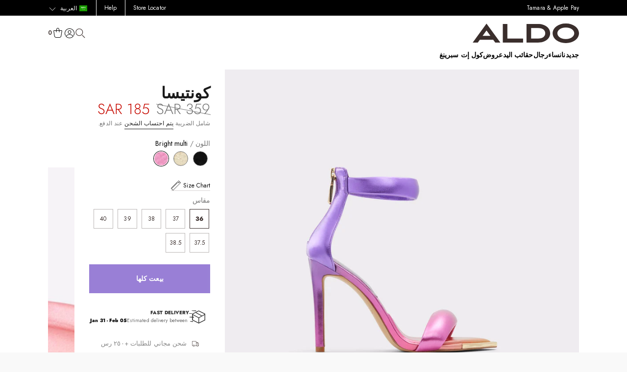

--- FILE ---
content_type: text/html; charset=utf-8
request_url: https://aldo.com.sa/products/contesa-bright-multi-13388778
body_size: 138324
content:


<!doctype html>


<html class="no-js rtl  custom-kiwi-size-chart"  dir="rtl"  lang="ar">


  <head>

  
  
<link rel="preload" href="https://www.google-analytics.com">
<link rel="preload" href="https://sc-static.net">
<link rel="preload" href="https://secure.adnxs.com">
<link rel="preload" href="https://ahfr2.api.kustomerapp.com">
<link rel="preload" href="https://adservice.google.com">
<link rel="preload" href="https://static-tracking.klaviyo.com">
<link rel="preload" href="https://connect.facebook.net">
<link rel="preload" href="https://tr.snapchat.com">
<link rel="preload" href="https://ad.doubleclick.net">
<link rel="preload" href="https://shopify-gtm-suite.getelevar.com">
<link rel="preload" href="https://analytics.tiktok.com">
<link rel="preload" href="https://static.klaviyo.com">

  
  <link href="//aldo.com.sa/cdn/shop/t/125/assets/jquery.min.js?v=53701203449885855251706003064" as="script" rel="preload">
<!-- Stock Alerts is generated by Ordersify -->
<style type="text/css">
  
</style>
<style type="text/css">
    
</style>
<script type="text/javascript">
  window.ORDERSIFY_BIS = window.ORDERSIFY_BIS || {};
  window.ORDERSIFY_BIS.template = "product";
  window.ORDERSIFY_BIS.language = "ar";
  window.ORDERSIFY_BIS.primary_language = "en";
  window.ORDERSIFY_BIS.variant_inventory = [];
  window.ORDERSIFY_BIS.product_collections = [];
  
    window.ORDERSIFY_BIS.variant_inventory[40968714322104] = {
      inventory_management: "shopify",
      inventory_policy: "deny",
      inventory_quantity: 0
    };
  
    window.ORDERSIFY_BIS.variant_inventory[40968714354872] = {
      inventory_management: "shopify",
      inventory_policy: "deny",
      inventory_quantity: 0
    };
  
    window.ORDERSIFY_BIS.variant_inventory[40968714420408] = {
      inventory_management: "shopify",
      inventory_policy: "deny",
      inventory_quantity: 0
    };
  
    window.ORDERSIFY_BIS.variant_inventory[40968714485944] = {
      inventory_management: "shopify",
      inventory_policy: "deny",
      inventory_quantity: 0
    };
  
    window.ORDERSIFY_BIS.variant_inventory[40968714518712] = {
      inventory_management: "shopify",
      inventory_policy: "deny",
      inventory_quantity: 0
    };
  
    window.ORDERSIFY_BIS.variant_inventory[42476623888568] = {
      inventory_management: "shopify",
      inventory_policy: "deny",
      inventory_quantity: 0
    };
  
    window.ORDERSIFY_BIS.variant_inventory[42476623921336] = {
      inventory_management: "shopify",
      inventory_policy: "deny",
      inventory_quantity: 0
    };
  
  
    window.ORDERSIFY_BIS.product_collections.push({
      id: "294880051384",
    });
  
    window.ORDERSIFY_BIS.product_collections.push({
      id: "294880149688",
    });
  
    window.ORDERSIFY_BIS.product_collections.push({
      id: "294508921016",
    });
  
    window.ORDERSIFY_BIS.product_collections.push({
      id: "294647038136",
    });
  
    window.ORDERSIFY_BIS.product_collections.push({
      id: "291877257400",
    });
  
    window.ORDERSIFY_BIS.product_collections.push({
      id: "277651980472",
    });
  
    window.ORDERSIFY_BIS.product_collections.push({
      id: "292472291512",
    });
  
    window.ORDERSIFY_BIS.product_collections.push({
      id: "296507474104",
    });
  
    window.ORDERSIFY_BIS.product_collections.push({
      id: "280345444536",
    });
  
    window.ORDERSIFY_BIS.product_collections.push({
      id: "279743955128",
    });
  
    window.ORDERSIFY_BIS.product_collections.push({
      id: "283633778872",
    });
  
    window.ORDERSIFY_BIS.product_collections.push({
      id: "283633811640",
    });
  
    window.ORDERSIFY_BIS.product_collections.push({
      id: "161704640561",
    });
  
    window.ORDERSIFY_BIS.product_collections.push({
      id: "162310291505",
    });
  
    window.ORDERSIFY_BIS.product_collections.push({
      id: "290122531000",
    });
  
    window.ORDERSIFY_BIS.product_collections.push({
      id: "263477199032",
    });
  
  window.ORDERSIFY_BIS.shop = "aldo-ksa-prod.myshopify.com";
  window.ORDERSIFY_BIS.variant_inventory = [];
  
    window.ORDERSIFY_BIS.variant_inventory[40968714322104] = {
      inventory_management: "shopify",
      inventory_policy: "deny",
      inventory_quantity: 0
    };
  
    window.ORDERSIFY_BIS.variant_inventory[40968714354872] = {
      inventory_management: "shopify",
      inventory_policy: "deny",
      inventory_quantity: 0
    };
  
    window.ORDERSIFY_BIS.variant_inventory[40968714420408] = {
      inventory_management: "shopify",
      inventory_policy: "deny",
      inventory_quantity: 0
    };
  
    window.ORDERSIFY_BIS.variant_inventory[40968714485944] = {
      inventory_management: "shopify",
      inventory_policy: "deny",
      inventory_quantity: 0
    };
  
    window.ORDERSIFY_BIS.variant_inventory[40968714518712] = {
      inventory_management: "shopify",
      inventory_policy: "deny",
      inventory_quantity: 0
    };
  
    window.ORDERSIFY_BIS.variant_inventory[42476623888568] = {
      inventory_management: "shopify",
      inventory_policy: "deny",
      inventory_quantity: 0
    };
  
    window.ORDERSIFY_BIS.variant_inventory[42476623921336] = {
      inventory_management: "shopify",
      inventory_policy: "deny",
      inventory_quantity: 0
    };
  
  
  window.ORDERSIFY_BIS.popupSetting = {
    "is_optin_enable": false,
    "is_preorder": false,
    "is_brand_mark": true,
    "font_family": "Work Sans",
    "is_multiple_language": false,
    "font_size": 14,
    "popup_border_radius": 4,
    "popup_heading_color": "#212b36",
    "popup_text_color": "#212b36",
    "is_message_enable": false,
    "is_sms_enable": false,
    "is_accepts_marketing_enable": false,
    "field_border_radius": 4,
    "popup_button_color": "#ffffff",
    "popup_button_bg_color": "#000000",
    "is_float_button": false,
    "is_inline_form": false,
    "inline_form_selector": null,
    "inline_form_position": null,
    "float_button_position": "right",
    "float_button_top": 15,
    "float_button_color": "#ffffff",
    "float_button_bg_color": "#000000",
    "is_inline_button": false,
    "inline_button_color": "#ffffff",
    "inline_button_bg_color": "#212b36",
    "is_push_notification_enable": false,
    "is_overlay_close": false,
    "ignore_collection_ids": "",
    "ignore_product_tags": "",
    "ignore_product_ids": "",
    "is_auto_translation": false,
    "selector": null,
    "selector_position": "right",
    "is_ga": false,
    "is_fp": false,
    "is_fb_checkbox": false,
    "fb_page_id": null,
    "is_pushowl": false
};
  window.ORDERSIFY_BIS.product = {"id":7010333655224,"title":"كونتيسا","handle":"contesa-bright-multi-13388778","description":"\u003cp\u003e#وصف المنتج * # التفاصيل * كعب عالٍ * مقدمة مدببة * كعب ستيليتو * سحَّاب للإغلاق * اللون: ألوان متعددة زاهية #الخامة: *الجزء العلوي: خامة صناعية *خامة النعل: مطاط\u003c\/p\u003e","published_at":"2024-10-28T13:31:10+03:00","created_at":"2021-12-17T20:21:57+03:00","vendor":"Aldo","type":"Ladies Footwear","tags":["ALDO","ANKLE STRAP","BOGO823","BOGOJUN22","BRIGHT MULTI","categ|Ladies Sandals","cat|1140","cat|122","cat|129","cat|3700","colorGroup|Multi","color|Bright Multi","CONTESA","current|Bright Multi|https:\/\/media.aldoshoes.com\/v3\/product\/contesa\/961-002-051\/contesa_multi_961-002-051_sw_sq_100x100.jpg","division|Ladies Footwear","Dress Sandals","Eid","Footwear","gender|WOMEN","GLAM","Hajj22","heels","hHeight|4.0","Ladies Footwear","merch|L Dress Sandals","METALLIC","OCCASION","Occasions","Pillow Walk","POINTY","pp_100_150","Print","Ramadan22","Salasa","Sandals","sap_silhouette|OCCASION","season|61","sibling|Black|contesa-black-13388779|https:\/\/media.aldoshoes.com\/v3\/product\/contesa\/001-002-053\/contesa_black_001-002-053_sw_sq_100x100.jpg","sibling|Gold|contesa-gold-13388780|https:\/\/media.aldoshoes.com\/v3\/product\/contesa\/710-002-051\/contesa_gold_710-002-051_sw_sq_100x100.jpg","sibling|Metallic Multi|contesa-metallic-multi-13388777|https:\/\/media.aldoshoes.com\/v3\/product\/contesa\/962-002-051\/contesa_multi_962-002-051_sw_sq_100x100.jpg","SS22","STILETTO","SYNTHETIC","Wearability","نساء"],"price":18500,"price_min":18500,"price_max":18500,"available":false,"price_varies":false,"compare_at_price":35900,"compare_at_price_min":35900,"compare_at_price_max":35900,"compare_at_price_varies":false,"variants":[{"id":40968714322104,"title":"36 \/ Bright Multi","option1":"36","option2":"Bright Multi","option3":null,"sku":"16195948","requires_shipping":true,"taxable":true,"featured_image":null,"available":false,"name":"كونتيسا - 36 \/ Bright Multi","public_title":"36 \/ Bright Multi","options":["36","Bright Multi"],"price":18500,"weight":0,"compare_at_price":35900,"inventory_management":"shopify","barcode":"628155802869","requires_selling_plan":false,"selling_plan_allocations":[],"quantity_rule":{"min":1,"max":null,"increment":1}},{"id":40968714354872,"title":"37 \/ Bright Multi","option1":"37","option2":"Bright Multi","option3":null,"sku":"16195951","requires_shipping":true,"taxable":true,"featured_image":null,"available":false,"name":"كونتيسا - 37 \/ Bright Multi","public_title":"37 \/ Bright Multi","options":["37","Bright Multi"],"price":18500,"weight":0,"compare_at_price":35900,"inventory_management":"shopify","barcode":"628155802890","requires_selling_plan":false,"selling_plan_allocations":[],"quantity_rule":{"min":1,"max":null,"increment":1}},{"id":40968714420408,"title":"38 \/ Bright Multi","option1":"38","option2":"Bright Multi","option3":null,"sku":"16195977","requires_shipping":true,"taxable":true,"featured_image":null,"available":false,"name":"كونتيسا - 38 \/ Bright Multi","public_title":"38 \/ Bright Multi","options":["38","Bright Multi"],"price":18500,"weight":0,"compare_at_price":35900,"inventory_management":"shopify","barcode":"628155803156","requires_selling_plan":false,"selling_plan_allocations":[],"quantity_rule":{"min":1,"max":null,"increment":1}},{"id":40968714485944,"title":"39 \/ Bright Multi","option1":"39","option2":"Bright Multi","option3":null,"sku":"16195982","requires_shipping":true,"taxable":true,"featured_image":null,"available":false,"name":"كونتيسا - 39 \/ Bright Multi","public_title":"39 \/ Bright Multi","options":["39","Bright Multi"],"price":18500,"weight":0,"compare_at_price":35900,"inventory_management":"shopify","barcode":"628155803200","requires_selling_plan":false,"selling_plan_allocations":[],"quantity_rule":{"min":1,"max":null,"increment":1}},{"id":40968714518712,"title":"40 \/ Bright Multi","option1":"40","option2":"Bright Multi","option3":null,"sku":"16195984","requires_shipping":true,"taxable":true,"featured_image":null,"available":false,"name":"كونتيسا - 40 \/ Bright Multi","public_title":"40 \/ Bright Multi","options":["40","Bright Multi"],"price":18500,"weight":0,"compare_at_price":35900,"inventory_management":"shopify","barcode":"628155803224","requires_selling_plan":false,"selling_plan_allocations":[],"quantity_rule":{"min":1,"max":null,"increment":1}},{"id":42476623888568,"title":"37.5 \/ Bright Multi","option1":"37.5","option2":"Bright Multi","option3":null,"sku":"16195954","requires_shipping":true,"taxable":true,"featured_image":null,"available":false,"name":"كونتيسا - 37.5 \/ Bright Multi","public_title":"37.5 \/ Bright Multi","options":["37.5","Bright Multi"],"price":18500,"weight":0,"compare_at_price":35900,"inventory_management":"shopify","barcode":"628155802920","requires_selling_plan":false,"selling_plan_allocations":[],"quantity_rule":{"min":1,"max":null,"increment":1}},{"id":42476623921336,"title":"38.5 \/ Bright Multi","option1":"38.5","option2":"Bright Multi","option3":null,"sku":"16195980","requires_shipping":true,"taxable":true,"featured_image":null,"available":false,"name":"كونتيسا - 38.5 \/ Bright Multi","public_title":"38.5 \/ Bright Multi","options":["38.5","Bright Multi"],"price":18500,"weight":0,"compare_at_price":35900,"inventory_management":"shopify","barcode":"628155803187","requires_selling_plan":false,"selling_plan_allocations":[],"quantity_rule":{"min":1,"max":null,"increment":1}}],"images":["\/\/aldo.com.sa\/cdn\/shop\/products\/contesa_multi_961-002-051_main_rc_nt_700x889_70375334-1945-49d2-9ed9-0eb750a5528d.jpg?v=1642656149","\/\/aldo.com.sa\/cdn\/shop\/products\/contesa_multi_961-002-051_main_sq_gy_1600x1600_3a019e31-c257-4503-9586-898aee6ccd93.jpg?v=1642656150","\/\/aldo.com.sa\/cdn\/shop\/products\/contesa_multi_961-002-051_alt1_sq_nt_1600x1600_aa6099d5-fa12-4be1-8c3f-839c37b9bdd9.jpg?v=1642656150","\/\/aldo.com.sa\/cdn\/shop\/products\/contesa_multi_961-002-051_alt2_sq_nt_1600x1600_93086bf0-97af-4609-9893-9f612d6f3c2c.jpg?v=1642656150","\/\/aldo.com.sa\/cdn\/shop\/products\/contesa_multi_961-002-051_alt3_sq_nt_1600x1600_fbf6c289-cfa1-4238-b742-c8d3a1f0c488.jpg?v=1642656150","\/\/aldo.com.sa\/cdn\/shop\/products\/contesa_multi_961-002-051_alt4_sq_nt_1600x1600_687d9a7d-1d64-4a35-b90d-d387abfd9c71.jpg?v=1642656150","\/\/aldo.com.sa\/cdn\/shop\/products\/contesa_multi_961-002-051_alt5_sq_nt_1600x1600_e57ca4d6-e807-40da-afe2-dd0b187e66c9.jpg?v=1642656150","\/\/aldo.com.sa\/cdn\/shop\/products\/contesa_multi_961-002-051_detail_sq_nt_2018x2018_13210b4b-b658-4316-a1e6-86b187eba43b.jpg?v=1642656150"],"featured_image":"\/\/aldo.com.sa\/cdn\/shop\/products\/contesa_multi_961-002-051_main_rc_nt_700x889_70375334-1945-49d2-9ed9-0eb750a5528d.jpg?v=1642656149","options":["Size","Color"],"media":[{"alt":null,"id":26905395691704,"position":1,"preview_image":{"aspect_ratio":0.787,"height":889,"width":700,"src":"\/\/aldo.com.sa\/cdn\/shop\/products\/contesa_multi_961-002-051_main_rc_nt_700x889_70375334-1945-49d2-9ed9-0eb750a5528d.jpg?v=1642656149"},"aspect_ratio":0.787,"height":889,"media_type":"image","src":"\/\/aldo.com.sa\/cdn\/shop\/products\/contesa_multi_961-002-051_main_rc_nt_700x889_70375334-1945-49d2-9ed9-0eb750a5528d.jpg?v=1642656149","width":700},{"alt":null,"id":26905395724472,"position":2,"preview_image":{"aspect_ratio":1.0,"height":1600,"width":1600,"src":"\/\/aldo.com.sa\/cdn\/shop\/products\/contesa_multi_961-002-051_main_sq_gy_1600x1600_3a019e31-c257-4503-9586-898aee6ccd93.jpg?v=1642656150"},"aspect_ratio":1.0,"height":1600,"media_type":"image","src":"\/\/aldo.com.sa\/cdn\/shop\/products\/contesa_multi_961-002-051_main_sq_gy_1600x1600_3a019e31-c257-4503-9586-898aee6ccd93.jpg?v=1642656150","width":1600},{"alt":null,"id":26905395757240,"position":3,"preview_image":{"aspect_ratio":1.0,"height":1600,"width":1600,"src":"\/\/aldo.com.sa\/cdn\/shop\/products\/contesa_multi_961-002-051_alt1_sq_nt_1600x1600_aa6099d5-fa12-4be1-8c3f-839c37b9bdd9.jpg?v=1642656150"},"aspect_ratio":1.0,"height":1600,"media_type":"image","src":"\/\/aldo.com.sa\/cdn\/shop\/products\/contesa_multi_961-002-051_alt1_sq_nt_1600x1600_aa6099d5-fa12-4be1-8c3f-839c37b9bdd9.jpg?v=1642656150","width":1600},{"alt":null,"id":26905395790008,"position":4,"preview_image":{"aspect_ratio":1.0,"height":1600,"width":1600,"src":"\/\/aldo.com.sa\/cdn\/shop\/products\/contesa_multi_961-002-051_alt2_sq_nt_1600x1600_93086bf0-97af-4609-9893-9f612d6f3c2c.jpg?v=1642656150"},"aspect_ratio":1.0,"height":1600,"media_type":"image","src":"\/\/aldo.com.sa\/cdn\/shop\/products\/contesa_multi_961-002-051_alt2_sq_nt_1600x1600_93086bf0-97af-4609-9893-9f612d6f3c2c.jpg?v=1642656150","width":1600},{"alt":null,"id":26905395822776,"position":5,"preview_image":{"aspect_ratio":1.0,"height":1600,"width":1600,"src":"\/\/aldo.com.sa\/cdn\/shop\/products\/contesa_multi_961-002-051_alt3_sq_nt_1600x1600_fbf6c289-cfa1-4238-b742-c8d3a1f0c488.jpg?v=1642656150"},"aspect_ratio":1.0,"height":1600,"media_type":"image","src":"\/\/aldo.com.sa\/cdn\/shop\/products\/contesa_multi_961-002-051_alt3_sq_nt_1600x1600_fbf6c289-cfa1-4238-b742-c8d3a1f0c488.jpg?v=1642656150","width":1600},{"alt":null,"id":26905395855544,"position":6,"preview_image":{"aspect_ratio":1.0,"height":1600,"width":1600,"src":"\/\/aldo.com.sa\/cdn\/shop\/products\/contesa_multi_961-002-051_alt4_sq_nt_1600x1600_687d9a7d-1d64-4a35-b90d-d387abfd9c71.jpg?v=1642656150"},"aspect_ratio":1.0,"height":1600,"media_type":"image","src":"\/\/aldo.com.sa\/cdn\/shop\/products\/contesa_multi_961-002-051_alt4_sq_nt_1600x1600_687d9a7d-1d64-4a35-b90d-d387abfd9c71.jpg?v=1642656150","width":1600},{"alt":null,"id":26905395888312,"position":7,"preview_image":{"aspect_ratio":1.0,"height":1600,"width":1600,"src":"\/\/aldo.com.sa\/cdn\/shop\/products\/contesa_multi_961-002-051_alt5_sq_nt_1600x1600_e57ca4d6-e807-40da-afe2-dd0b187e66c9.jpg?v=1642656150"},"aspect_ratio":1.0,"height":1600,"media_type":"image","src":"\/\/aldo.com.sa\/cdn\/shop\/products\/contesa_multi_961-002-051_alt5_sq_nt_1600x1600_e57ca4d6-e807-40da-afe2-dd0b187e66c9.jpg?v=1642656150","width":1600},{"alt":null,"id":26905395921080,"position":8,"preview_image":{"aspect_ratio":1.0,"height":2018,"width":2018,"src":"\/\/aldo.com.sa\/cdn\/shop\/products\/contesa_multi_961-002-051_detail_sq_nt_2018x2018_13210b4b-b658-4316-a1e6-86b187eba43b.jpg?v=1642656150"},"aspect_ratio":1.0,"height":2018,"media_type":"image","src":"\/\/aldo.com.sa\/cdn\/shop\/products\/contesa_multi_961-002-051_detail_sq_nt_2018x2018_13210b4b-b658-4316-a1e6-86b187eba43b.jpg?v=1642656150","width":2018}],"requires_selling_plan":false,"selling_plan_groups":[],"content":"\u003cp\u003e#وصف المنتج * # التفاصيل * كعب عالٍ * مقدمة مدببة * كعب ستيليتو * سحَّاب للإغلاق * اللون: ألوان متعددة زاهية #الخامة: *الجزء العلوي: خامة صناعية *خامة النعل: مطاط\u003c\/p\u003e"};
  window.ORDERSIFY_BIS.currentVariant = {"id":40968714322104,"title":"36 \/ Bright Multi","option1":"36","option2":"Bright Multi","option3":null,"sku":"16195948","requires_shipping":true,"taxable":true,"featured_image":null,"available":false,"name":"كونتيسا - 36 \/ Bright Multi","public_title":"36 \/ Bright Multi","options":["36","Bright Multi"],"price":18500,"weight":0,"compare_at_price":35900,"inventory_management":"shopify","barcode":"628155802869","requires_selling_plan":false,"selling_plan_allocations":[],"quantity_rule":{"min":1,"max":null,"increment":1}};
  window.ORDERSIFY_BIS.stockRemainingSetting = {
    "status": false,
    "selector": "#osf_stock_remaining",
    "selector_position": "inside",
    "font_family": "Lato",
    "font_size": 13,
    "content": "Low stock! Only {{ quantity }} items left!",
    "display_quantity": 100
};
  
    window.ORDERSIFY_BIS.translations = {
    "en": {
        "inline_button_text": "Notify when available",
        "float_button_text": "Notify when available",
        "popup_heading": "Notify me when available",
        "popup_description": "We will send you a notification as soon as this product is available again.",
        "popup_button_text": "Notify me",
        "popup_note": "We respect your privacy and don't share your email with anybody.",
        "field_email_placeholder": "eg. username@example.com",
        "field_message_placeholder": "Tell something about your requirements to shop",
        "success_text": "You subscribed notification successfully",
        "required_email": "Your email is required",
        "invalid_email": "Your email is invalid",
        "invalid_message": "Your message must be less then 255 characters",
        "push_notification_message": "Receive via web notification",
        "low_stock_content": "Low stock! Only {{ quantity }} items left!",
        "optin_message": null,
        "please_agree": null
    }
};
  
</script>

<!-- End of Stock Alerts is generated by Ordersify -->

  
    <script>
window.KiwiSizing = window.KiwiSizing === undefined ? {} : window.KiwiSizing;
KiwiSizing.shop = "aldo-ksa-prod.myshopify.com";


KiwiSizing.data = {
  collections: "294880051384,294880149688,294508921016,294647038136,291877257400,277651980472,292472291512,296507474104,280345444536,279743955128,283633778872,283633811640,161704640561,162310291505,290122531000,263477199032",
  tags: "ALDO,ANKLE STRAP,BOGO823,BOGOJUN22,BRIGHT MULTI,categ|Ladies Sandals,cat|1140,cat|122,cat|129,cat|3700,colorGroup|Multi,color|Bright Multi,CONTESA,current|Bright Multi|https:\/\/media.aldoshoes.com\/v3\/product\/contesa\/961-002-051\/contesa_multi_961-002-051_sw_sq_100x100.jpg,division|Ladies Footwear,Dress Sandals,Eid,Footwear,gender|WOMEN,GLAM,Hajj22,heels,hHeight|4.0,Ladies Footwear,merch|L Dress Sandals,METALLIC,OCCASION,Occasions,Pillow Walk,POINTY,pp_100_150,Print,Ramadan22,Salasa,Sandals,sap_silhouette|OCCASION,season|61,sibling|Black|contesa-black-13388779|https:\/\/media.aldoshoes.com\/v3\/product\/contesa\/001-002-053\/contesa_black_001-002-053_sw_sq_100x100.jpg,sibling|Gold|contesa-gold-13388780|https:\/\/media.aldoshoes.com\/v3\/product\/contesa\/710-002-051\/contesa_gold_710-002-051_sw_sq_100x100.jpg,sibling|Metallic Multi|contesa-metallic-multi-13388777|https:\/\/media.aldoshoes.com\/v3\/product\/contesa\/962-002-051\/contesa_multi_962-002-051_sw_sq_100x100.jpg,SS22,STILETTO,SYNTHETIC,Wearability,Women",
  product: "7010333655224",
  vendor: "Aldo",
  type: "Ladies Footwear",
  title: "كونتيسا",
  images: ["\/\/aldo.com.sa\/cdn\/shop\/products\/contesa_multi_961-002-051_main_rc_nt_700x889_70375334-1945-49d2-9ed9-0eb750a5528d.jpg?v=1642656149","\/\/aldo.com.sa\/cdn\/shop\/products\/contesa_multi_961-002-051_main_sq_gy_1600x1600_3a019e31-c257-4503-9586-898aee6ccd93.jpg?v=1642656150","\/\/aldo.com.sa\/cdn\/shop\/products\/contesa_multi_961-002-051_alt1_sq_nt_1600x1600_aa6099d5-fa12-4be1-8c3f-839c37b9bdd9.jpg?v=1642656150","\/\/aldo.com.sa\/cdn\/shop\/products\/contesa_multi_961-002-051_alt2_sq_nt_1600x1600_93086bf0-97af-4609-9893-9f612d6f3c2c.jpg?v=1642656150","\/\/aldo.com.sa\/cdn\/shop\/products\/contesa_multi_961-002-051_alt3_sq_nt_1600x1600_fbf6c289-cfa1-4238-b742-c8d3a1f0c488.jpg?v=1642656150","\/\/aldo.com.sa\/cdn\/shop\/products\/contesa_multi_961-002-051_alt4_sq_nt_1600x1600_687d9a7d-1d64-4a35-b90d-d387abfd9c71.jpg?v=1642656150","\/\/aldo.com.sa\/cdn\/shop\/products\/contesa_multi_961-002-051_alt5_sq_nt_1600x1600_e57ca4d6-e807-40da-afe2-dd0b187e66c9.jpg?v=1642656150","\/\/aldo.com.sa\/cdn\/shop\/products\/contesa_multi_961-002-051_detail_sq_nt_2018x2018_13210b4b-b658-4316-a1e6-86b187eba43b.jpg?v=1642656150"],
  options: [{"name":"Size","position":1,"values":["36","37","38","39","40","37.5","38.5"]},{"name":"Color","position":2,"values":["Bright Multi"]}],
  variants: [{"id":40968714322104,"title":"36 \/ Bright Multi","option1":"36","option2":"Bright Multi","option3":null,"sku":"16195948","requires_shipping":true,"taxable":true,"featured_image":null,"available":false,"name":"كونتيسا - 36 \/ Bright Multi","public_title":"36 \/ Bright Multi","options":["36","Bright Multi"],"price":18500,"weight":0,"compare_at_price":35900,"inventory_management":"shopify","barcode":"628155802869","requires_selling_plan":false,"selling_plan_allocations":[],"quantity_rule":{"min":1,"max":null,"increment":1}},{"id":40968714354872,"title":"37 \/ Bright Multi","option1":"37","option2":"Bright Multi","option3":null,"sku":"16195951","requires_shipping":true,"taxable":true,"featured_image":null,"available":false,"name":"كونتيسا - 37 \/ Bright Multi","public_title":"37 \/ Bright Multi","options":["37","Bright Multi"],"price":18500,"weight":0,"compare_at_price":35900,"inventory_management":"shopify","barcode":"628155802890","requires_selling_plan":false,"selling_plan_allocations":[],"quantity_rule":{"min":1,"max":null,"increment":1}},{"id":40968714420408,"title":"38 \/ Bright Multi","option1":"38","option2":"Bright Multi","option3":null,"sku":"16195977","requires_shipping":true,"taxable":true,"featured_image":null,"available":false,"name":"كونتيسا - 38 \/ Bright Multi","public_title":"38 \/ Bright Multi","options":["38","Bright Multi"],"price":18500,"weight":0,"compare_at_price":35900,"inventory_management":"shopify","barcode":"628155803156","requires_selling_plan":false,"selling_plan_allocations":[],"quantity_rule":{"min":1,"max":null,"increment":1}},{"id":40968714485944,"title":"39 \/ Bright Multi","option1":"39","option2":"Bright Multi","option3":null,"sku":"16195982","requires_shipping":true,"taxable":true,"featured_image":null,"available":false,"name":"كونتيسا - 39 \/ Bright Multi","public_title":"39 \/ Bright Multi","options":["39","Bright Multi"],"price":18500,"weight":0,"compare_at_price":35900,"inventory_management":"shopify","barcode":"628155803200","requires_selling_plan":false,"selling_plan_allocations":[],"quantity_rule":{"min":1,"max":null,"increment":1}},{"id":40968714518712,"title":"40 \/ Bright Multi","option1":"40","option2":"Bright Multi","option3":null,"sku":"16195984","requires_shipping":true,"taxable":true,"featured_image":null,"available":false,"name":"كونتيسا - 40 \/ Bright Multi","public_title":"40 \/ Bright Multi","options":["40","Bright Multi"],"price":18500,"weight":0,"compare_at_price":35900,"inventory_management":"shopify","barcode":"628155803224","requires_selling_plan":false,"selling_plan_allocations":[],"quantity_rule":{"min":1,"max":null,"increment":1}},{"id":42476623888568,"title":"37.5 \/ Bright Multi","option1":"37.5","option2":"Bright Multi","option3":null,"sku":"16195954","requires_shipping":true,"taxable":true,"featured_image":null,"available":false,"name":"كونتيسا - 37.5 \/ Bright Multi","public_title":"37.5 \/ Bright Multi","options":["37.5","Bright Multi"],"price":18500,"weight":0,"compare_at_price":35900,"inventory_management":"shopify","barcode":"628155802920","requires_selling_plan":false,"selling_plan_allocations":[],"quantity_rule":{"min":1,"max":null,"increment":1}},{"id":42476623921336,"title":"38.5 \/ Bright Multi","option1":"38.5","option2":"Bright Multi","option3":null,"sku":"16195980","requires_shipping":true,"taxable":true,"featured_image":null,"available":false,"name":"كونتيسا - 38.5 \/ Bright Multi","public_title":"38.5 \/ Bright Multi","options":["38.5","Bright Multi"],"price":18500,"weight":0,"compare_at_price":35900,"inventory_management":"shopify","barcode":"628155803187","requires_selling_plan":false,"selling_plan_allocations":[],"quantity_rule":{"min":1,"max":null,"increment":1}}],
};

</script>
  
  <title>
    صندل كونتيسا بألوان متعددة للنساء من &quot;ألدو&quot;
  </title>
  <meta charset="utf-8">
  <meta http-equiv="X-UA-Compatible" content="IE=edge">
  <meta name="viewport" content="width=device-width,initial-scale=1">
  <meta name="theme-color" content="#FFFFFF">
  
    <meta name="google-site-verification" content="NWzoA4-25VO12bQ4mV1VEDcbbpz9AeRmXgOcgcvAGFY" />
  
  
    <meta name="description" content="#وصف المنتج * # التفاصيل * كعب عالٍ * مقدمة مدببة * كعب ستيليتو * سحَّاب للإغلاق * اللون: ألوان متعددة زاهية #الخامة: *الجزء العلوي: خامة صناعية *خامة النعل: مطاط">
  
  <!-- /snippets/social-meta-tags.liquid -->




<meta property="og:site_name" content="Aldo Saudi Arabia">
<meta property="og:url" content="https://aldo.com.sa/products/contesa-bright-multi-13388778">
<meta property="og:title" content="كونتيسا">
<meta property="og:type" content="product">
<meta property="og:description" content="#وصف المنتج * # التفاصيل * كعب عالٍ * مقدمة مدببة * كعب ستيليتو * سحَّاب للإغلاق * اللون: ألوان متعددة زاهية #الخامة: *الجزء العلوي: خامة صناعية *خامة النعل: مطاط">

  <meta property="og:price:amount" content="185">
  <meta property="og:price:currency" content="SAR">

<meta property="og:image" content="http://aldo.com.sa/cdn/shop/products/contesa_multi_961-002-051_main_rc_nt_700x889_70375334-1945-49d2-9ed9-0eb750a5528d_1200x1200.jpg?v=1642656149"><meta property="og:image" content="http://aldo.com.sa/cdn/shop/products/contesa_multi_961-002-051_main_sq_gy_1600x1600_3a019e31-c257-4503-9586-898aee6ccd93_1200x1200.jpg?v=1642656150"><meta property="og:image" content="http://aldo.com.sa/cdn/shop/products/contesa_multi_961-002-051_alt1_sq_nt_1600x1600_aa6099d5-fa12-4be1-8c3f-839c37b9bdd9_1200x1200.jpg?v=1642656150">
<meta property="og:image:secure_url" content="https://aldo.com.sa/cdn/shop/products/contesa_multi_961-002-051_main_rc_nt_700x889_70375334-1945-49d2-9ed9-0eb750a5528d_1200x1200.jpg?v=1642656149"><meta property="og:image:secure_url" content="https://aldo.com.sa/cdn/shop/products/contesa_multi_961-002-051_main_sq_gy_1600x1600_3a019e31-c257-4503-9586-898aee6ccd93_1200x1200.jpg?v=1642656150"><meta property="og:image:secure_url" content="https://aldo.com.sa/cdn/shop/products/contesa_multi_961-002-051_alt1_sq_nt_1600x1600_aa6099d5-fa12-4be1-8c3f-839c37b9bdd9_1200x1200.jpg?v=1642656150">


<meta name="twitter:card" content="summary_large_image">
<meta name="twitter:title" content="كونتيسا">
<meta name="twitter:description" content="#وصف المنتج * # التفاصيل * كعب عالٍ * مقدمة مدببة * كعب ستيليتو * سحَّاب للإغلاق * اللون: ألوان متعددة زاهية #الخامة: *الجزء العلوي: خامة صناعية *خامة النعل: مطاط">


  
    <link rel="shortcut icon" href="//aldo.com.sa/cdn/shop/files/aldo_ksa_favicon_32x32.png?v=1757334009" type="image/png" />
  
  <link rel="canonical" href="https://aldo.com.sa/products/contesa-bright-multi-13388778">

  <link rel="stylesheet" href="https://cdnjs.cloudflare.com/ajax/libs/font-awesome/4.7.0/css/font-awesome.min.css">
  
  <script src="//aldo.com.sa/cdn/shop/t/125/assets/jquery.min.js?v=53701203449885855251706003064"></script>
  <script src="//aldo.com.sa/cdn/shop/t/125/assets/global.js?v=99725103493040219111761650418"></script>

  <link href="//aldo.com.sa/cdn/shop/t/125/assets/converted.css?v=142596013703873391841765897525" rel="stylesheet" type="text/css" media="all" />
  <link href="//aldo.com.sa/cdn/shop/t/125/assets/custom-style.css?v=73696839705257612941756985220" rel="stylesheet" type="text/css" media="all" />
  <style>
    @font-face {
    font-family: "Jost";
    src: url(//aldo.com.sa/cdn/shop/t/125/assets/Jost-Regular.ttf?v=132992617034995066121756985218) format('truetype');
    font-weight: 400;
    font-style: normal;
    font-display: swap;
  }
  @font-face {
    font-family: "Jost";
    src: url(//aldo.com.sa/cdn/shop/t/125/assets/Jost-Italic.ttf?v=125091195622882234381756985216) format('truetype');
    font-weight: 400;
    font-style: italic;
    font-display: swap;
  }
  @font-face {
    font-family: "Jost";
    src: url(//aldo.com.sa/cdn/shop/t/125/assets/Jost-Light.ttf?v=85726799185399531641756985217) format('truetype');
    font-weight: 300;
    font-style: normal;
    font-display: swap;
  }
  @font-face {
    font-family: "Jost";
    src: url(//aldo.com.sa/cdn/shop/t/125/assets/Jost-LightItalic.ttf?v=121321197786610134761756985217) format('truetype');
    font-weight: 300;
    font-style: italic;
    font-display: swap;
  }
  @font-face {
    font-family: "Jost";
    src: url(//aldo.com.sa/cdn/shop/t/125/assets/Jost-SemiBold.ttf?v=53521470459633987041756985218) format('truetype');
    font-weight: 600;
    font-style: normal;
    font-display: swap;
  }
  @font-face {
    font-family: "Jost";
    src: url(//aldo.com.sa/cdn/shop/t/125/assets/Jost-SemiBoldItalic.ttf?v=43870344369619520751756985218) format('truetype');
    font-weight: 600;
    font-style: italic;
    font-display: swap;
  }
  @font-face {
    font-family: "Jost";
    src: url(//aldo.com.sa/cdn/shop/t/125/assets/Jost-ExtraBold.ttf?v=35679070680803748891756985215) format('truetype');
    font-weight: 800;
    font-style: normal;
    font-display: swap;
  }
  @font-face {
    font-family: "Jost";
    src: url(//aldo.com.sa/cdn/shop/t/125/assets/Jost-ExtraBoldItalic.ttf?v=31801965419885317301756985216) format('truetype');
    font-weight: 800;
    font-style: italic;
    font-display: swap;
  }
</style>


  <script>
    window.theme = window.theme || {};
    theme.strings = {
      cartEmpty: "حقيبتك فارغة حالياً ",
      cartItemsOne: "قطعه",
      cartItemsOther: "قطع",
      savingHtml: "أنت توفر [savings]",
      addToCart: "أضف إلى الحقيبة",
      soldOut: "بيعت كلها ",
      unavailable: "Unavailable",
      addressError: "خطأ في البحث عن هذا العنوان",
      addressNoResults: "لا توجد نتائج لهذا العنوان ",
      addressQueryLimit: "لقد تجاوزت حد استخدام Google API. ننصحك بالترقية إلى \u003ca href=\"https:\/\/developers.google.com\/maps\/premium\/usage-limits\"\u003eالخطة المميزة\u003c\/a\u003e.",
      authError: "حدثت مشكلة أثناء مصادقة مفتاح API لخرائط Google.",
      toggleFilters: "التصنيف حسب",
      hideFilters: "إخفاء",
      addToCartStockError: "لم نتمكن من إضافة الكمية التي طلبتها. جميع المواد المتاحة موجودة بالفعل في عربة التسوق الخاصة بك.",
      activeSlideA11yString: "الشريحة {{ slide_number }}، الحالية ",
      loadSlideA11yString: "تحميل الشريحة  {{ slide_number }}",
      wishlistRemove: "إزالة",
      wishlistRemoveA11yString: "إزالة من قائمة الأمنيات",
      wishlistEmpty: "ليس لديك اي امنيه بعد",
      wishlistEmptyCta: "أضف المنتج الذي تفضله في قائمتك من خلال النقر على ملف\u0026lt;i class=\u0026#39;ssw-icon-heart-o\u0026#39;\u0026gt;\u0026lt;\/i\u0026gt; رمز على المنتج.",
      addToCartStockError: "لم نتمكن من إضافة الكمية التي طلبتها. جميع المواد المتاحة موجودة بالفعل في عربة التسوق الخاصة بك."
    };
    theme.settings = {
      moneyFormat: "{{amount_no_decimals}} SAR"
    };
  </script>

    <script>window.performance && window.performance.mark && window.performance.mark('shopify.content_for_header.start');</script><meta name="google-site-verification" content="EbDzzdak3mnOfsfXVKOs1z2AiiGj5E3at7oGxGNgoEE">
<meta name="google-site-verification" content="8qtiQJI60m-dhsDf9jJUl7IjP8Z9rvmffIlhVbj5tNY">
<meta name="google-site-verification" content="uKH18CXfGW3ZkqgxcxCBaWzxU8aksyUn17e2wl8VMc4">
<meta name="google-site-verification" content="N-LYHwpkeCZE6ucRk0VotpTnrmQTT25R3MF1haamvpU">
<meta name="google-site-verification" content="HQM6etEpkMO7OwrqpCshYRn2JwUxk9eCR_Jn9bntMlo">
<meta id="shopify-digital-wallet" name="shopify-digital-wallet" content="/25943441457/digital_wallets/dialog">
<link rel="alternate" hreflang="x-default" href="https://aldo.com.sa/products/contesa-bright-multi-13388778">
<link rel="alternate" hreflang="ar-SA" href="https://aldo.com.sa/products/contesa-bright-multi-13388778">
<link rel="alternate" hreflang="en-SA" href="https://aldo.com.sa/en/products/contesa-bright-multi-13388778">
<link rel="alternate" type="application/json+oembed" href="https://aldo.com.sa/products/contesa-bright-multi-13388778.oembed">
<script async="async" src="/checkouts/internal/preloads.js?locale=ar-SA"></script>
<script id="shopify-features" type="application/json">{"accessToken":"18dde661667dcb2742aec0fe654ba37a","betas":["rich-media-storefront-analytics"],"domain":"aldo.com.sa","predictiveSearch":true,"shopId":25943441457,"locale":"ar"}</script>
<script>var Shopify = Shopify || {};
Shopify.shop = "aldo-ksa-prod.myshopify.com";
Shopify.locale = "ar";
Shopify.currency = {"active":"SAR","rate":"1.0"};
Shopify.country = "SA";
Shopify.theme = {"name":"aldo-ksa-theme\/master","id":135054065848,"schema_name":"Aldo","schema_version":"2.0.0","theme_store_id":null,"role":"main"};
Shopify.theme.handle = "null";
Shopify.theme.style = {"id":null,"handle":null};
Shopify.cdnHost = "aldo.com.sa/cdn";
Shopify.routes = Shopify.routes || {};
Shopify.routes.root = "/";</script>
<script type="module">!function(o){(o.Shopify=o.Shopify||{}).modules=!0}(window);</script>
<script>!function(o){function n(){var o=[];function n(){o.push(Array.prototype.slice.apply(arguments))}return n.q=o,n}var t=o.Shopify=o.Shopify||{};t.loadFeatures=n(),t.autoloadFeatures=n()}(window);</script>
<script id="shop-js-analytics" type="application/json">{"pageType":"product"}</script>
<script defer="defer" async type="module" src="//aldo.com.sa/cdn/shopifycloud/shop-js/modules/v2/client.init-shop-cart-sync_BN7fPSNr.en.esm.js"></script>
<script defer="defer" async type="module" src="//aldo.com.sa/cdn/shopifycloud/shop-js/modules/v2/chunk.common_Cbph3Kss.esm.js"></script>
<script defer="defer" async type="module" src="//aldo.com.sa/cdn/shopifycloud/shop-js/modules/v2/chunk.modal_DKumMAJ1.esm.js"></script>
<script type="module">
  await import("//aldo.com.sa/cdn/shopifycloud/shop-js/modules/v2/client.init-shop-cart-sync_BN7fPSNr.en.esm.js");
await import("//aldo.com.sa/cdn/shopifycloud/shop-js/modules/v2/chunk.common_Cbph3Kss.esm.js");
await import("//aldo.com.sa/cdn/shopifycloud/shop-js/modules/v2/chunk.modal_DKumMAJ1.esm.js");

  window.Shopify.SignInWithShop?.initShopCartSync?.({"fedCMEnabled":true,"windoidEnabled":true});

</script>
<script>(function() {
  var isLoaded = false;
  function asyncLoad() {}; var timeout = 7000; if ( localStorage.getItem('first') == 'false' )
    { timeout = 2500; } setTimeout(function() { asyncLoad__2 (); }, timeout);function asyncLoad__2() {
    if (isLoaded) return;
    isLoaded = true;
    var urls = ["https:\/\/app.kiwisizing.com\/web\/js\/dist\/kiwiSizing\/plugin\/SizingPlugin.prod.js?v=331\u0026shop=aldo-ksa-prod.myshopify.com","https:\/\/wiser.expertvillagemedia.com\/assets\/js\/wiser_script.js?shop=aldo-ksa-prod.myshopify.com","https:\/\/cdn.nfcube.com\/05c9d191bb7cea7558b0a67a1ba18a6e.js?shop=aldo-ksa-prod.myshopify.com","https:\/\/static.returngo.ai\/master.returngo.ai\/returngo.min.js?shop=aldo-ksa-prod.myshopify.com","https:\/\/tools.luckyorange.com\/core\/lo.js?site-id=41fe808b\u0026shop=aldo-ksa-prod.myshopify.com","https:\/\/static.klaviyo.com\/onsite\/js\/klaviyo.js?company_id=Wi7iM7\u0026shop=aldo-ksa-prod.myshopify.com","https:\/\/static.klaviyo.com\/onsite\/js\/klaviyo.js?company_id=Wi7iM7\u0026shop=aldo-ksa-prod.myshopify.com","https:\/\/static.klaviyo.com\/onsite\/js\/klaviyo.js?company_id=Wi7iM7\u0026shop=aldo-ksa-prod.myshopify.com","https:\/\/static.klaviyo.com\/onsite\/js\/klaviyo.js?company_id=Wi7iM7\u0026shop=aldo-ksa-prod.myshopify.com","https:\/\/tools.luckyorange.com\/core\/lo.js?site-id=90fff71b\u0026shop=aldo-ksa-prod.myshopify.com","\/\/cdn.shopify.com\/proxy\/5f0157ee07b9d8facf2999ca2ad861772f3c6a8087fbf5cc1254e3b4bb773127\/api.goaffpro.com\/loader.js?shop=aldo-ksa-prod.myshopify.com\u0026sp-cache-control=cHVibGljLCBtYXgtYWdlPTkwMA","https:\/\/cdn.hextom.com\/js\/eventpromotionbar.js?shop=aldo-ksa-prod.myshopify.com","https:\/\/searchanise-ef84.kxcdn.com\/widgets\/shopify\/init.js?a=8y6u0t2E1O\u0026shop=aldo-ksa-prod.myshopify.com","\/\/backinstock.useamp.com\/widget\/67612_1767158975.js?category=bis\u0026v=6\u0026shop=aldo-ksa-prod.myshopify.com"];
    for (var i = 0; i < urls.length; i++) {
      var s = document.createElement('script');
      s.type = 'text/javascript';
      s.async = true;
      s.src = urls[i];
      var x = document.getElementsByTagName('script')[0];
      x.parentNode.insertBefore(s, x);
    }
  };
  if(window.attachEvent) {
    window.attachEvent('onload', asyncLoad);
  } else {
    window.addEventListener('load', asyncLoad, false);
  }
})();</script>
<script id="__st">var __st={"a":25943441457,"offset":10800,"reqid":"b187d16f-2f9d-42c5-b322-452258392f35-1769812695","pageurl":"aldo.com.sa\/products\/contesa-bright-multi-13388778","u":"77ffd3d94e10","p":"product","rtyp":"product","rid":7010333655224};</script>
<script>window.ShopifyPaypalV4VisibilityTracking = true;</script>
<script id="captcha-bootstrap">!function(){'use strict';const t='contact',e='account',n='new_comment',o=[[t,t],['blogs',n],['comments',n],[t,'customer']],c=[[e,'customer_login'],[e,'guest_login'],[e,'recover_customer_password'],[e,'create_customer']],r=t=>t.map((([t,e])=>`form[action*='/${t}']:not([data-nocaptcha='true']) input[name='form_type'][value='${e}']`)).join(','),a=t=>()=>t?[...document.querySelectorAll(t)].map((t=>t.form)):[];function s(){const t=[...o],e=r(t);return a(e)}const i='password',u='form_key',d=['recaptcha-v3-token','g-recaptcha-response','h-captcha-response',i],f=()=>{try{return window.sessionStorage}catch{return}},m='__shopify_v',_=t=>t.elements[u];function p(t,e,n=!1){try{const o=window.sessionStorage,c=JSON.parse(o.getItem(e)),{data:r}=function(t){const{data:e,action:n}=t;return t[m]||n?{data:e,action:n}:{data:t,action:n}}(c);for(const[e,n]of Object.entries(r))t.elements[e]&&(t.elements[e].value=n);n&&o.removeItem(e)}catch(o){console.error('form repopulation failed',{error:o})}}const l='form_type',E='cptcha';function T(t){t.dataset[E]=!0}const w=window,h=w.document,L='Shopify',v='ce_forms',y='captcha';let A=!1;((t,e)=>{const n=(g='f06e6c50-85a8-45c8-87d0-21a2b65856fe',I='https://cdn.shopify.com/shopifycloud/storefront-forms-hcaptcha/ce_storefront_forms_captcha_hcaptcha.v1.5.2.iife.js',D={infoText:'Protected by hCaptcha',privacyText:'Privacy',termsText:'Terms'},(t,e,n)=>{const o=w[L][v],c=o.bindForm;if(c)return c(t,g,e,D).then(n);var r;o.q.push([[t,g,e,D],n]),r=I,A||(h.body.append(Object.assign(h.createElement('script'),{id:'captcha-provider',async:!0,src:r})),A=!0)});var g,I,D;w[L]=w[L]||{},w[L][v]=w[L][v]||{},w[L][v].q=[],w[L][y]=w[L][y]||{},w[L][y].protect=function(t,e){n(t,void 0,e),T(t)},Object.freeze(w[L][y]),function(t,e,n,w,h,L){const[v,y,A,g]=function(t,e,n){const i=e?o:[],u=t?c:[],d=[...i,...u],f=r(d),m=r(i),_=r(d.filter((([t,e])=>n.includes(e))));return[a(f),a(m),a(_),s()]}(w,h,L),I=t=>{const e=t.target;return e instanceof HTMLFormElement?e:e&&e.form},D=t=>v().includes(t);t.addEventListener('submit',(t=>{const e=I(t);if(!e)return;const n=D(e)&&!e.dataset.hcaptchaBound&&!e.dataset.recaptchaBound,o=_(e),c=g().includes(e)&&(!o||!o.value);(n||c)&&t.preventDefault(),c&&!n&&(function(t){try{if(!f())return;!function(t){const e=f();if(!e)return;const n=_(t);if(!n)return;const o=n.value;o&&e.removeItem(o)}(t);const e=Array.from(Array(32),(()=>Math.random().toString(36)[2])).join('');!function(t,e){_(t)||t.append(Object.assign(document.createElement('input'),{type:'hidden',name:u})),t.elements[u].value=e}(t,e),function(t,e){const n=f();if(!n)return;const o=[...t.querySelectorAll(`input[type='${i}']`)].map((({name:t})=>t)),c=[...d,...o],r={};for(const[a,s]of new FormData(t).entries())c.includes(a)||(r[a]=s);n.setItem(e,JSON.stringify({[m]:1,action:t.action,data:r}))}(t,e)}catch(e){console.error('failed to persist form',e)}}(e),e.submit())}));const S=(t,e)=>{t&&!t.dataset[E]&&(n(t,e.some((e=>e===t))),T(t))};for(const o of['focusin','change'])t.addEventListener(o,(t=>{const e=I(t);D(e)&&S(e,y())}));const B=e.get('form_key'),M=e.get(l),P=B&&M;t.addEventListener('DOMContentLoaded',(()=>{const t=y();if(P)for(const e of t)e.elements[l].value===M&&p(e,B);[...new Set([...A(),...v().filter((t=>'true'===t.dataset.shopifyCaptcha))])].forEach((e=>S(e,t)))}))}(h,new URLSearchParams(w.location.search),n,t,e,['guest_login'])})(!0,!0)}();</script>
<script integrity="sha256-4kQ18oKyAcykRKYeNunJcIwy7WH5gtpwJnB7kiuLZ1E=" data-source-attribution="shopify.loadfeatures" defer="defer" src="//aldo.com.sa/cdn/shopifycloud/storefront/assets/storefront/load_feature-a0a9edcb.js" crossorigin="anonymous"></script>
<script data-source-attribution="shopify.dynamic_checkout.dynamic.init">var Shopify=Shopify||{};Shopify.PaymentButton=Shopify.PaymentButton||{isStorefrontPortableWallets:!0,init:function(){window.Shopify.PaymentButton.init=function(){};var t=document.createElement("script");t.src="https://aldo.com.sa/cdn/shopifycloud/portable-wallets/latest/portable-wallets.ar.js",t.type="module",document.head.appendChild(t)}};
</script>
<script data-source-attribution="shopify.dynamic_checkout.buyer_consent">
  function portableWalletsHideBuyerConsent(e){var t=document.getElementById("shopify-buyer-consent"),n=document.getElementById("shopify-subscription-policy-button");t&&n&&(t.classList.add("hidden"),t.setAttribute("aria-hidden","true"),n.removeEventListener("click",e))}function portableWalletsShowBuyerConsent(e){var t=document.getElementById("shopify-buyer-consent"),n=document.getElementById("shopify-subscription-policy-button");t&&n&&(t.classList.remove("hidden"),t.removeAttribute("aria-hidden"),n.addEventListener("click",e))}window.Shopify?.PaymentButton&&(window.Shopify.PaymentButton.hideBuyerConsent=portableWalletsHideBuyerConsent,window.Shopify.PaymentButton.showBuyerConsent=portableWalletsShowBuyerConsent);
</script>
<script data-source-attribution="shopify.dynamic_checkout.cart.bootstrap">document.addEventListener("DOMContentLoaded",(function(){function t(){return document.querySelector("shopify-accelerated-checkout-cart, shopify-accelerated-checkout")}if(t())Shopify.PaymentButton.init();else{new MutationObserver((function(e,n){t()&&(Shopify.PaymentButton.init(),n.disconnect())})).observe(document.body,{childList:!0,subtree:!0})}}));
</script>
<link id="shopify-accelerated-checkout-styles" rel="stylesheet" media="screen" href="https://aldo.com.sa/cdn/shopifycloud/portable-wallets/latest/accelerated-checkout-backwards-compat.css" crossorigin="anonymous">
<style id="shopify-accelerated-checkout-cart">
        #shopify-buyer-consent {
  margin-top: 1em;
  display: inline-block;
  width: 100%;
}

#shopify-buyer-consent.hidden {
  display: none;
}

#shopify-subscription-policy-button {
  background: none;
  border: none;
  padding: 0;
  text-decoration: underline;
  font-size: inherit;
  cursor: pointer;
}

#shopify-subscription-policy-button::before {
  box-shadow: none;
}

      </style>

<script>window.performance && window.performance.mark && window.performance.mark('shopify.content_for_header.end');</script>

    <script>
              if (typeof BSS_PL == 'undefined') {
                  var BSS_PL = {};
              }
              var bssPlApiServer = "https://product-labels-pro.bsscommerce.com";
              BSS_PL.customerTags = 'null';
              BSS_PL.configData = [];
              BSS_PL.storeId = 7659;
              BSS_PL.currentPlan = "false";
              </script>
          <style>
.homepage-slideshow .slick-slide .bss_pl_img {
    visibility: hidden;
}
</style>
  



  <!-- "snippets/shogun-head.liquid" was not rendered, the associated app was uninstalled -->
  








  























<script>
var evmcollectionhandle = 'aldo-women-collections-comfort-technologies,aldo-women-collections-comfort-technologies-comfortable-heels,aldo-women-collections-eid-collection-2,aldo-women-collections-print,all,globo_basis_collection,aldo,aldo-collection-white-friday,aldo-wearability,aldo-wearability-women,aldo-sale-women-footwear-heels,aldo-sale-women-footwear-sandals,women-footwear-dress-sandals,women-footwear-sandals,aldo-women-footwear-sandals-heeled-sandals,women-collections-occasion-collection' ? 'aldo-women-collections-comfort-technologies,aldo-women-collections-comfort-technologies-comfortable-heels,aldo-women-collections-eid-collection-2,aldo-women-collections-print,all,globo_basis_collection,aldo,aldo-collection-white-friday,aldo-wearability,aldo-wearability-women,aldo-sale-women-footwear-heels,aldo-sale-women-footwear-sandals,women-footwear-dress-sandals,women-footwear-sandals,aldo-women-footwear-sandals-heeled-sandals,women-collections-occasion-collection'.split(',') : [];  
var evmcustomerId = '' ? '' : "";
window.evmWSSettings = {
  collections: [294880051384,294880149688,294508921016,294647038136,291877257400,277651980472,292472291512,296507474104,280345444536,279743955128,283633778872,283633811640,161704640561,162310291505,290122531000,263477199032],
  collectionhandles :evmcollectionhandle,
  tags: 'ALDO,ANKLE STRAP,BOGO823,BOGOJUN22,BRIGHT MULTI,categ|Ladies Sandals,cat|1140,cat|122,cat|129,cat|3700,colorGroup|Multi,color|Bright Multi,CONTESA,current|Bright Multi|https://media.aldoshoes.com/v3/product/contesa/961-002-051/contesa_multi_961-002-051_sw_sq_100x100.jpg,division|Ladies Footwear,Dress Sandals,Eid,Footwear,gender|WOMEN,GLAM,Hajj22,heels,hHeight|4.0,Ladies Footwear,merch|L Dress Sandals,METALLIC,OCCASION,Occasions,Pillow Walk,POINTY,pp_100_150,Print,Ramadan22,Salasa,Sandals,sap_silhouette|OCCASION,season|61,sibling|Black|contesa-black-13388779|https://media.aldoshoes.com/v3/product/contesa/001-002-053/contesa_black_001-002-053_sw_sq_100x100.jpg,sibling|Gold|contesa-gold-13388780|https://media.aldoshoes.com/v3/product/contesa/710-002-051/contesa_gold_710-002-051_sw_sq_100x100.jpg,sibling|Metallic Multi|contesa-metallic-multi-13388777|https://media.aldoshoes.com/v3/product/contesa/962-002-051/contesa_multi_962-002-051_sw_sq_100x100.jpg,SS22,STILETTO,SYNTHETIC,Wearability,Women'.split(','),
  pagehandle:"",
  moneyFormat: "{{amount_no_decimals}} SAR",
  moneyFormatWithCurrency: "{{amount_no_decimals}}",
  currency: "SAR",
  domain: "aldo.com.sa",
  product_type: "Ladies Footwear",
  product_vendor: "Aldo",
  customerId: evmcustomerId,
  customerEmail:"",
} 
if(!window.jQuery){     
  /*! jQuery v2.2.4 | (c) jQuery Foundation | jquery.org/license */
  !function(a,b){"object"==typeof module&&"object"==typeof module.exports?module.exports=a.document?b(a,!0):function(a){if(!a.document)throw new Error("jQuery requires a window with a document");return b(a)}:b(a)}("undefined"!=typeof window?window:this,function(a,b){var c=[],d=a.document,e=c.slice,f=c.concat,g=c.push,h=c.indexOf,i={},j=i.toString,k=i.hasOwnProperty,l={},m="2.2.4",n=function(a,b){return new n.fn.init(a,b)},o=/^[\s\uFEFF\xA0]+|[\s\uFEFF\xA0]+$/g,p=/^-ms-/,q=/-([\da-z])/gi,r=function(a,b){return b.toUpperCase()};n.fn=n.prototype={jquery:m,constructor:n,selector:"",length:0,toArray:function(){return e.call(this)},get:function(a){return null!=a?0>a?this[a+this.length]:this[a]:e.call(this)},pushStack:function(a){var b=n.merge(this.constructor(),a);return b.prevObject=this,b.context=this.context,b},each:function(a){return n.each(this,a)},map:function(a){return this.pushStack(n.map(this,function(b,c){return a.call(b,c,b)}))},slice:function(){return this.pushStack(e.apply(this,arguments))},first:function(){return this.eq(0)},last:function(){return this.eq(-1)},eq:function(a){var b=this.length,c=+a+(0>a?b:0);return this.pushStack(c>=0&&b>c?[this[c]]:[])},end:function(){return this.prevObject||this.constructor()},push:g,sort:c.sort,splice:c.splice},n.extend=n.fn.extend=function(){var a,b,c,d,e,f,g=arguments[0]||{},h=1,i=arguments.length,j=!1;for("boolean"==typeof g&&(j=g,g=arguments[h]||{},h++),"object"==typeof g||n.isFunction(g)||(g={}),h===i&&(g=this,h--);i>h;h++)if(null!=(a=arguments[h]))for(b in a)c=g[b],d=a[b],g!==d&&(j&&d&&(n.isPlainObject(d)||(e=n.isArray(d)))?(e?(e=!1,f=c&&n.isArray(c)?c:[]):f=c&&n.isPlainObject(c)?c:{},g[b]=n.extend(j,f,d)):void 0!==d&&(g[b]=d));return g},n.extend({expando:"jQuery"+(m+Math.random()).replace(/\D/g,""),isReady:!0,error:function(a){throw new Error(a)},noop:function(){},isFunction:function(a){return"function"===n.type(a)},isArray:Array.isArray,isWindow:function(a){return null!=a&&a===a.window},isNumeric:function(a){var b=a&&a.toString();return!n.isArray(a)&&b-parseFloat(b)+1>=0},isPlainObject:function(a){var b;if("object"!==n.type(a)||a.nodeType||n.isWindow(a))return!1;if(a.constructor&&!k.call(a,"constructor")&&!k.call(a.constructor.prototype||{},"isPrototypeOf"))return!1;for(b in a);return void 0===b||k.call(a,b)},isEmptyObject:function(a){var b;for(b in a)return!1;return!0},type:function(a){return null==a?a+"":"object"==typeof a||"function"==typeof a?i[j.call(a)]||"object":typeof a},globalEval:function(a){var b,c=eval;a=n.trim(a),a&&(1===a.indexOf("use strict")?(b=d.createElement("script"),b.text=a,d.head.appendChild(b).parentNode.removeChild(b)):c(a))},camelCase:function(a){return a.replace(p,"ms-").replace(q,r)},nodeName:function(a,b){return a.nodeName&&a.nodeName.toLowerCase()===b.toLowerCase()},each:function(a,b){var c,d=0;if(s(a)){for(c=a.length;c>d;d++)if(b.call(a[d],d,a[d])===!1)break}else for(d in a)if(b.call(a[d],d,a[d])===!1)break;return a},trim:function(a){return null==a?"":(a+"").replace(o,"")},makeArray:function(a,b){var c=b||[];return null!=a&&(s(Object(a))?n.merge(c,"string"==typeof a?[a]:a):g.call(c,a)),c},inArray:function(a,b,c){return null==b?-1:h.call(b,a,c)},merge:function(a,b){for(var c=+b.length,d=0,e=a.length;c>d;d++)a[e++]=b[d];return a.length=e,a},grep:function(a,b,c){for(var d,e=[],f=0,g=a.length,h=!c;g>f;f++)d=!b(a[f],f),d!==h&&e.push(a[f]);return e},map:function(a,b,c){var d,e,g=0,h=[];if(s(a))for(d=a.length;d>g;g++)e=b(a[g],g,c),null!=e&&h.push(e);else for(g in a)e=b(a[g],g,c),null!=e&&h.push(e);return f.apply([],h)},guid:1,proxy:function(a,b){var c,d,f;return"string"==typeof b&&(c=a[b],b=a,a=c),n.isFunction(a)?(d=e.call(arguments,2),f=function(){return a.apply(b||this,d.concat(e.call(arguments)))},f.guid=a.guid=a.guid||n.guid++,f):void 0},now:Date.now,support:l}),"function"==typeof Symbol&&(n.fn[Symbol.iterator]=c[Symbol.iterator]),n.each("Boolean Number String Function Array Date RegExp Object Error Symbol".split(" "),function(a,b){i["[object "+b+"]"]=b.toLowerCase()});function s(a){var b=!!a&&"length"in a&&a.length,c=n.type(a);return"function"===c||n.isWindow(a)?!1:"array"===c||0===b||"number"==typeof b&&b>0&&b-1 in a}var t=function(a){var b,c,d,e,f,g,h,i,j,k,l,m,n,o,p,q,r,s,t,u="sizzle"+1*new Date,v=a.document,w=0,x=0,y=ga(),z=ga(),A=ga(),B=function(a,b){return a===b&&(l=!0),0},C=1<<31,D={}.hasOwnProperty,E=[],F=E.pop,G=E.push,H=E.push,I=E.slice,J=function(a,b){for(var c=0,d=a.length;d>c;c++)if(a[c]===b)return c;return-1},K="checked|selected|async|autofocus|autoplay|controls|defer|disabled|hidden|ismap|loop|multiple|open|readonly|required|scoped",L="[\\x20\\t\\r\\n\\f]",M="(?:\\\\.|[\\w-]|[^\\x00-\\xa0])+",N="\\["+L+"*("+M+")(?:"+L+"*([*^$|!~]?=)"+L+"*(?:'((?:\\\\.|[^\\\\'])*)'|\"((?:\\\\.|[^\\\\\"])*)\"|("+M+"))|)"+L+"*\\]",O=":("+M+")(?:\\((('((?:\\\\.|[^\\\\'])*)'|\"((?:\\\\.|[^\\\\\"])*)\")|((?:\\\\.|[^\\\\()[\\]]|"+N+")*)|.*)\\)|)",P=new RegExp(L+"+","g"),Q=new RegExp("^"+L+"+|((?:^|[^\\\\])(?:\\\\.)*)"+L+"+$","g"),R=new RegExp("^"+L+"*,"+L+"*"),S=new RegExp("^"+L+"*([>+~]|"+L+")"+L+"*"),T=new RegExp("="+L+"*([^\\]'\"]*?)"+L+"*\\]","g"),U=new RegExp(O),V=new RegExp("^"+M+"$"),W={ID:new RegExp("^#("+M+")"),CLASS:new RegExp("^\\.("+M+")"),TAG:new RegExp("^("+M+"|[*])"),ATTR:new RegExp("^"+N),PSEUDO:new RegExp("^"+O),CHILD:new RegExp("^:(only|first|last|nth|nth-last)-(child|of-type)(?:\\("+L+"*(even|odd|(([+-]|)(\\d*)n|)"+L+"*(?:([+-]|)"+L+"*(\\d+)|))"+L+"*\\)|)","i"),bool:new RegExp("^(?:"+K+")$","i"),needsContext:new RegExp("^"+L+"*[>+~]|:(even|odd|eq|gt|lt|nth|first|last)(?:\\("+L+"*((?:-\\d)?\\d*)"+L+"*\\)|)(?=[^-]|$)","i")},X=/^(?:input|select|textarea|button)$/i,Y=/^h\d$/i,Z=/^[^{]+\{\s*\[native \w/,$=/^(?:#([\w-]+)|(\w+)|\.([\w-]+))$/,_=/[+~]/,aa=/'|\\/g,ba=new RegExp("\\\\([\\da-f]{1,6}"+L+"?|("+L+")|.)","ig"),ca=function(a,b,c){var d="0x"+b-65536;return d!==d||c?b:0>d?String.fromCharCode(d+65536):String.fromCharCode(d>>10|55296,1023&d|56320)},da=function(){m()};try{H.apply(E=I.call(v.childNodes),v.childNodes),E[v.childNodes.length].nodeType}catch(ea){H={apply:E.length?function(a,b){G.apply(a,I.call(b))}:function(a,b){var c=a.length,d=0;while(a[c++]=b[d++]);a.length=c-1}}}function fa(a,b,d,e){var f,h,j,k,l,o,r,s,w=b&&b.ownerDocument,x=b?b.nodeType:9;if(d=d||[],"string"!=typeof a||!a||1!==x&&9!==x&&11!==x)return d;if(!e&&((b?b.ownerDocument||b:v)!==n&&m(b),b=b||n,p)){if(11!==x&&(o=$.exec(a)))if(f=o[1]){if(9===x){if(!(j=b.getElementById(f)))return d;if(j.id===f)return d.push(j),d}else if(w&&(j=w.getElementById(f))&&t(b,j)&&j.id===f)return d.push(j),d}else{if(o[2])return H.apply(d,b.getElementsByTagName(a)),d;if((f=o[3])&&c.getElementsByClassName&&b.getElementsByClassName)return H.apply(d,b.getElementsByClassName(f)),d}if(c.qsa&&!A[a+" "]&&(!q||!q.test(a))){if(1!==x)w=b,s=a;else if("object"!==b.nodeName.toLowerCase()){(k=b.getAttribute("id"))?k=k.replace(aa,"\\$&"):b.setAttribute("id",k=u),r=g(a),h=r.length,l=V.test(k)?"#"+k:"[id='"+k+"']";while(h--)r[h]=l+" "+qa(r[h]);s=r.join(","),w=_.test(a)&&oa(b.parentNode)||b}if(s)try{return H.apply(d,w.querySelectorAll(s)),d}catch(y){}finally{k===u&&b.removeAttribute("id")}}}return i(a.replace(Q,"$1"),b,d,e)}function ga(){var a=[];function b(c,e){return a.push(c+" ")>d.cacheLength&&delete b[a.shift()],b[c+" "]=e}return b}function ha(a){return a[u]=!0,a}function ia(a){var b=n.createElement("div");try{return!!a(b)}catch(c){return!1}finally{b.parentNode&&b.parentNode.removeChild(b),b=null}}function ja(a,b){var c=a.split("|"),e=c.length;while(e--)d.attrHandle[c[e]]=b}function ka(a,b){var c=b&&a,d=c&&1===a.nodeType&&1===b.nodeType&&(~b.sourceIndex||C)-(~a.sourceIndex||C);if(d)return d;if(c)while(c=c.nextSibling)if(c===b)return-1;return a?1:-1}function la(a){return function(b){var c=b.nodeName.toLowerCase();return"input"===c&&b.type===a}}function ma(a){return function(b){var c=b.nodeName.toLowerCase();return("input"===c||"button"===c)&&b.type===a}}function na(a){return ha(function(b){return b=+b,ha(function(c,d){var e,f=a([],c.length,b),g=f.length;while(g--)c[e=f[g]]&&(c[e]=!(d[e]=c[e]))})})}function oa(a){return a&&"undefined"!=typeof a.getElementsByTagName&&a}c=fa.support={},f=fa.isXML=function(a){var b=a&&(a.ownerDocument||a).documentElement;return b?"HTML"!==b.nodeName:!1},m=fa.setDocument=function(a){var b,e,g=a?a.ownerDocument||a:v;return g!==n&&9===g.nodeType&&g.documentElement?(n=g,o=n.documentElement,p=!f(n),(e=n.defaultView)&&e.top!==e&&(e.addEventListener?e.addEventListener("unload",da,!1):e.attachEvent&&e.attachEvent("onunload",da)),c.attributes=ia(function(a){return a.className="i",!a.getAttribute("className")}),c.getElementsByTagName=ia(function(a){return a.appendChild(n.createComment("")),!a.getElementsByTagName("*").length}),c.getElementsByClassName=Z.test(n.getElementsByClassName),c.getById=ia(function(a){return o.appendChild(a).id=u,!n.getElementsByName||!n.getElementsByName(u).length}),c.getById?(d.find.ID=function(a,b){if("undefined"!=typeof b.getElementById&&p){var c=b.getElementById(a);return c?[c]:[]}},d.filter.ID=function(a){var b=a.replace(ba,ca);return function(a){return a.getAttribute("id")===b}}):(delete d.find.ID,d.filter.ID=function(a){var b=a.replace(ba,ca);return function(a){var c="undefined"!=typeof a.getAttributeNode&&a.getAttributeNode("id");return c&&c.value===b}}),d.find.TAG=c.getElementsByTagName?function(a,b){return"undefined"!=typeof b.getElementsByTagName?b.getElementsByTagName(a):c.qsa?b.querySelectorAll(a):void 0}:function(a,b){var c,d=[],e=0,f=b.getElementsByTagName(a);if("*"===a){while(c=f[e++])1===c.nodeType&&d.push(c);return d}return f},d.find.CLASS=c.getElementsByClassName&&function(a,b){return"undefined"!=typeof b.getElementsByClassName&&p?b.getElementsByClassName(a):void 0},r=[],q=[],(c.qsa=Z.test(n.querySelectorAll))&&(ia(function(a){o.appendChild(a).innerHTML="<a id='"+u+"'></a><select id='"+u+"-\r\\' msallowcapture=''><option selected=''></option></select>",a.querySelectorAll("[msallowcapture^='']").length&&q.push("[*^$]="+L+"*(?:''|\"\")"),a.querySelectorAll("[selected]").length||q.push("\\["+L+"*(?:value|"+K+")"),a.querySelectorAll("[id~="+u+"-]").length||q.push("~="),a.querySelectorAll(":checked").length||q.push(":checked"),a.querySelectorAll("a#"+u+"+*").length||q.push(".#.+[+~]")}),ia(function(a){var b=n.createElement("input");b.setAttribute("type","hidden"),a.appendChild(b).setAttribute("name","D"),a.querySelectorAll("[name=d]").length&&q.push("name"+L+"*[*^$|!~]?="),a.querySelectorAll(":enabled").length||q.push(":enabled",":disabled"),a.querySelectorAll("*,:x"),q.push(",.*:")})),(c.matchesSelector=Z.test(s=o.matches||o.webkitMatchesSelector||o.mozMatchesSelector||o.oMatchesSelector||o.msMatchesSelector))&&ia(function(a){c.disconnectedMatch=s.call(a,"div"),s.call(a,"[s!='']:x"),r.push("!=",O)}),q=q.length&&new RegExp(q.join("|")),r=r.length&&new RegExp(r.join("|")),b=Z.test(o.compareDocumentPosition),t=b||Z.test(o.contains)?function(a,b){var c=9===a.nodeType?a.documentElement:a,d=b&&b.parentNode;return a===d||!(!d||1!==d.nodeType||!(c.contains?c.contains(d):a.compareDocumentPosition&&16&a.compareDocumentPosition(d)))}:function(a,b){if(b)while(b=b.parentNode)if(b===a)return!0;return!1},B=b?function(a,b){if(a===b)return l=!0,0;var d=!a.compareDocumentPosition-!b.compareDocumentPosition;return d?d:(d=(a.ownerDocument||a)===(b.ownerDocument||b)?a.compareDocumentPosition(b):1,1&d||!c.sortDetached&&b.compareDocumentPosition(a)===d?a===n||a.ownerDocument===v&&t(v,a)?-1:b===n||b.ownerDocument===v&&t(v,b)?1:k?J(k,a)-J(k,b):0:4&d?-1:1)}:function(a,b){if(a===b)return l=!0,0;var c,d=0,e=a.parentNode,f=b.parentNode,g=[a],h=[b];if(!e||!f)return a===n?-1:b===n?1:e?-1:f?1:k?J(k,a)-J(k,b):0;if(e===f)return ka(a,b);c=a;while(c=c.parentNode)g.unshift(c);c=b;while(c=c.parentNode)h.unshift(c);while(g[d]===h[d])d++;return d?ka(g[d],h[d]):g[d]===v?-1:h[d]===v?1:0},n):n},fa.matches=function(a,b){return fa(a,null,null,b)},fa.matchesSelector=function(a,b){if((a.ownerDocument||a)!==n&&m(a),b=b.replace(T,"='$1']"),c.matchesSelector&&p&&!A[b+" "]&&(!r||!r.test(b))&&(!q||!q.test(b)))try{var d=s.call(a,b);if(d||c.disconnectedMatch||a.document&&11!==a.document.nodeType)return d}catch(e){}return fa(b,n,null,[a]).length>0},fa.contains=function(a,b){return(a.ownerDocument||a)!==n&&m(a),t(a,b)},fa.attr=function(a,b){(a.ownerDocument||a)!==n&&m(a);var e=d.attrHandle[b.toLowerCase()],f=e&&D.call(d.attrHandle,b.toLowerCase())?e(a,b,!p):void 0;return void 0!==f?f:c.attributes||!p?a.getAttribute(b):(f=a.getAttributeNode(b))&&f.specified?f.value:null},fa.error=function(a){throw new Error("Syntax error, unrecognized expression: "+a)},fa.uniqueSort=function(a){var b,d=[],e=0,f=0;if(l=!c.detectDuplicates,k=!c.sortStable&&a.slice(0),a.sort(B),l){while(b=a[f++])b===a[f]&&(e=d.push(f));while(e--)a.splice(d[e],1)}return k=null,a},e=fa.getText=function(a){var b,c="",d=0,f=a.nodeType;if(f){if(1===f||9===f||11===f){if("string"==typeof a.textContent)return a.textContent;for(a=a.firstChild;a;a=a.nextSibling)c+=e(a)}else if(3===f||4===f)return a.nodeValue}else while(b=a[d++])c+=e(b);return c},d=fa.selectors={cacheLength:50,createPseudo:ha,match:W,attrHandle:{},find:{},relative:{">":{dir:"parentNode",first:!0}," ":{dir:"parentNode"},"+":{dir:"previousSibling",first:!0},"~":{dir:"previousSibling"}},preFilter:{ATTR:function(a){return a[1]=a[1].replace(ba,ca),a[3]=(a[3]||a[4]||a[5]||"").replace(ba,ca),"~="===a[2]&&(a[3]=" "+a[3]+" "),a.slice(0,4)},CHILD:function(a){return a[1]=a[1].toLowerCase(),"nth"===a[1].slice(0,3)?(a[3]||fa.error(a[0]),a[4]=+(a[4]?a[5]+(a[6]||1):2*("even"===a[3]||"odd"===a[3])),a[5]=+(a[7]+a[8]||"odd"===a[3])):a[3]&&fa.error(a[0]),a},PSEUDO:function(a){var b,c=!a[6]&&a[2];return W.CHILD.test(a[0])?null:(a[3]?a[2]=a[4]||a[5]||"":c&&U.test(c)&&(b=g(c,!0))&&(b=c.indexOf(")",c.length-b)-c.length)&&(a[0]=a[0].slice(0,b),a[2]=c.slice(0,b)),a.slice(0,3))}},filter:{TAG:function(a){var b=a.replace(ba,ca).toLowerCase();return"*"===a?function(){return!0}:function(a){return a.nodeName&&a.nodeName.toLowerCase()===b}},CLASS:function(a){var b=y[a+" "];return b||(b=new RegExp("(^|"+L+")"+a+"("+L+"|$)"))&&y(a,function(a){return b.test("string"==typeof a.className&&a.className||"undefined"!=typeof a.getAttribute&&a.getAttribute("class")||"")})},ATTR:function(a,b,c){return function(d){var e=fa.attr(d,a);return null==e?"!="===b:b?(e+="","="===b?e===c:"!="===b?e!==c:"^="===b?c&&0===e.indexOf(c):"*="===b?c&&e.indexOf(c)>-1:"$="===b?c&&e.slice(-c.length)===c:"~="===b?(" "+e.replace(P," ")+" ").indexOf(c)>-1:"|="===b?e===c||e.slice(0,c.length+1)===c+"-":!1):!0}},CHILD:function(a,b,c,d,e){var f="nth"!==a.slice(0,3),g="last"!==a.slice(-4),h="of-type"===b;return 1===d&&0===e?function(a){return!!a.parentNode}:function(b,c,i){var j,k,l,m,n,o,p=f!==g?"nextSibling":"previousSibling",q=b.parentNode,r=h&&b.nodeName.toLowerCase(),s=!i&&!h,t=!1;if(q){if(f){while(p){m=b;while(m=m[p])if(h?m.nodeName.toLowerCase()===r:1===m.nodeType)return!1;o=p="only"===a&&!o&&"nextSibling"}return!0}if(o=[g?q.firstChild:q.lastChild],g&&s){m=q,l=m[u]||(m[u]={}),k=l[m.uniqueID]||(l[m.uniqueID]={}),j=k[a]||[],n=j[0]===w&&j[1],t=n&&j[2],m=n&&q.childNodes[n];while(m=++n&&m&&m[p]||(t=n=0)||o.pop())if(1===m.nodeType&&++t&&m===b){k[a]=[w,n,t];break}}else if(s&&(m=b,l=m[u]||(m[u]={}),k=l[m.uniqueID]||(l[m.uniqueID]={}),j=k[a]||[],n=j[0]===w&&j[1],t=n),t===!1)while(m=++n&&m&&m[p]||(t=n=0)||o.pop())if((h?m.nodeName.toLowerCase()===r:1===m.nodeType)&&++t&&(s&&(l=m[u]||(m[u]={}),k=l[m.uniqueID]||(l[m.uniqueID]={}),k[a]=[w,t]),m===b))break;return t-=e,t===d||t%d===0&&t/d>=0}}},PSEUDO:function(a,b){var c,e=d.pseudos[a]||d.setFilters[a.toLowerCase()]||fa.error("unsupported pseudo: "+a);return e[u]?e(b):e.length>1?(c=[a,a,"",b],d.setFilters.hasOwnProperty(a.toLowerCase())?ha(function(a,c){var d,f=e(a,b),g=f.length;while(g--)d=J(a,f[g]),a[d]=!(c[d]=f[g])}):function(a){return e(a,0,c)}):e}},pseudos:{not:ha(function(a){var b=[],c=[],d=h(a.replace(Q,"$1"));return d[u]?ha(function(a,b,c,e){var f,g=d(a,null,e,[]),h=a.length;while(h--)(f=g[h])&&(a[h]=!(b[h]=f))}):function(a,e,f){return b[0]=a,d(b,null,f,c),b[0]=null,!c.pop()}}),has:ha(function(a){return function(b){return fa(a,b).length>0}}),contains:ha(function(a){return a=a.replace(ba,ca),function(b){return(b.textContent||b.innerText||e(b)).indexOf(a)>-1}}),lang:ha(function(a){return V.test(a||"")||fa.error("unsupported lang: "+a),a=a.replace(ba,ca).toLowerCase(),function(b){var c;do if(c=p?b.lang:b.getAttribute("xml:lang")||b.getAttribute("lang"))return c=c.toLowerCase(),c===a||0===c.indexOf(a+"-");while((b=b.parentNode)&&1===b.nodeType);return!1}}),target:function(b){var c=a.location&&a.location.hash;return c&&c.slice(1)===b.id},root:function(a){return a===o},focus:function(a){return a===n.activeElement&&(!n.hasFocus||n.hasFocus())&&!!(a.type||a.href||~a.tabIndex)},enabled:function(a){return a.disabled===!1},disabled:function(a){return a.disabled===!0},checked:function(a){var b=a.nodeName.toLowerCase();return"input"===b&&!!a.checked||"option"===b&&!!a.selected},selected:function(a){return a.parentNode&&a.parentNode.selectedIndex,a.selected===!0},empty:function(a){for(a=a.firstChild;a;a=a.nextSibling)if(a.nodeType<6)return!1;return!0},parent:function(a){return!d.pseudos.empty(a)},header:function(a){return Y.test(a.nodeName)},input:function(a){return X.test(a.nodeName)},button:function(a){var b=a.nodeName.toLowerCase();return"input"===b&&"button"===a.type||"button"===b},text:function(a){var b;return"input"===a.nodeName.toLowerCase()&&"text"===a.type&&(null==(b=a.getAttribute("type"))||"text"===b.toLowerCase())},first:na(function(){return[0]}),last:na(function(a,b){return[b-1]}),eq:na(function(a,b,c){return[0>c?c+b:c]}),even:na(function(a,b){for(var c=0;b>c;c+=2)a.push(c);return a}),odd:na(function(a,b){for(var c=1;b>c;c+=2)a.push(c);return a}),lt:na(function(a,b,c){for(var d=0>c?c+b:c;--d>=0;)a.push(d);return a}),gt:na(function(a,b,c){for(var d=0>c?c+b:c;++d<b;)a.push(d);return a})}},d.pseudos.nth=d.pseudos.eq;for(b in{radio:!0,checkbox:!0,file:!0,password:!0,image:!0})d.pseudos[b]=la(b);for(b in{submit:!0,reset:!0})d.pseudos[b]=ma(b);function pa(){}pa.prototype=d.filters=d.pseudos,d.setFilters=new pa,g=fa.tokenize=function(a,b){var c,e,f,g,h,i,j,k=z[a+" "];if(k)return b?0:k.slice(0);h=a,i=[],j=d.preFilter;while(h){c&&!(e=R.exec(h))||(e&&(h=h.slice(e[0].length)||h),i.push(f=[])),c=!1,(e=S.exec(h))&&(c=e.shift(),f.push({value:c,type:e[0].replace(Q," ")}),h=h.slice(c.length));for(g in d.filter)!(e=W[g].exec(h))||j[g]&&!(e=j[g](e))||(c=e.shift(),f.push({value:c,type:g,matches:e}),h=h.slice(c.length));if(!c)break}return b?h.length:h?fa.error(a):z(a,i).slice(0)};function qa(a){for(var b=0,c=a.length,d="";c>b;b++)d+=a[b].value;return d}function ra(a,b,c){var d=b.dir,e=c&&"parentNode"===d,f=x++;return b.first?function(b,c,f){while(b=b[d])if(1===b.nodeType||e)return a(b,c,f)}:function(b,c,g){var h,i,j,k=[w,f];if(g){while(b=b[d])if((1===b.nodeType||e)&&a(b,c,g))return!0}else while(b=b[d])if(1===b.nodeType||e){if(j=b[u]||(b[u]={}),i=j[b.uniqueID]||(j[b.uniqueID]={}),(h=i[d])&&h[0]===w&&h[1]===f)return k[2]=h[2];if(i[d]=k,k[2]=a(b,c,g))return!0}}}function sa(a){return a.length>1?function(b,c,d){var e=a.length;while(e--)if(!a[e](b,c,d))return!1;return!0}:a[0]}function ta(a,b,c){for(var d=0,e=b.length;e>d;d++)fa(a,b[d],c);return c}function ua(a,b,c,d,e){for(var f,g=[],h=0,i=a.length,j=null!=b;i>h;h++)(f=a[h])&&(c&&!c(f,d,e)||(g.push(f),j&&b.push(h)));return g}function va(a,b,c,d,e,f){return d&&!d[u]&&(d=va(d)),e&&!e[u]&&(e=va(e,f)),ha(function(f,g,h,i){var j,k,l,m=[],n=[],o=g.length,p=f||ta(b||"*",h.nodeType?[h]:h,[]),q=!a||!f&&b?p:ua(p,m,a,h,i),r=c?e||(f?a:o||d)?[]:g:q;if(c&&c(q,r,h,i),d){j=ua(r,n),d(j,[],h,i),k=j.length;while(k--)(l=j[k])&&(r[n[k]]=!(q[n[k]]=l))}if(f){if(e||a){if(e){j=[],k=r.length;while(k--)(l=r[k])&&j.push(q[k]=l);e(null,r=[],j,i)}k=r.length;while(k--)(l=r[k])&&(j=e?J(f,l):m[k])>-1&&(f[j]=!(g[j]=l))}}else r=ua(r===g?r.splice(o,r.length):r),e?e(null,g,r,i):H.apply(g,r)})}function wa(a){for(var b,c,e,f=a.length,g=d.relative[a[0].type],h=g||d.relative[" "],i=g?1:0,k=ra(function(a){return a===b},h,!0),l=ra(function(a){return J(b,a)>-1},h,!0),m=[function(a,c,d){var e=!g&&(d||c!==j)||((b=c).nodeType?k(a,c,d):l(a,c,d));return b=null,e}];f>i;i++)if(c=d.relative[a[i].type])m=[ra(sa(m),c)];else{if(c=d.filter[a[i].type].apply(null,a[i].matches),c[u]){for(e=++i;f>e;e++)if(d.relative[a[e].type])break;return va(i>1&&sa(m),i>1&&qa(a.slice(0,i-1).concat({value:" "===a[i-2].type?"*":""})).replace(Q,"$1"),c,e>i&&wa(a.slice(i,e)),f>e&&wa(a=a.slice(e)),f>e&&qa(a))}m.push(c)}return sa(m)}function xa(a,b){var c=b.length>0,e=a.length>0,f=function(f,g,h,i,k){var l,o,q,r=0,s="0",t=f&&[],u=[],v=j,x=f||e&&d.find.TAG("*",k),y=w+=null==v?1:Math.random()||.1,z=x.length;for(k&&(j=g===n||g||k);s!==z&&null!=(l=x[s]);s++){if(e&&l){o=0,g||l.ownerDocument===n||(m(l),h=!p);while(q=a[o++])if(q(l,g||n,h)){i.push(l);break}k&&(w=y)}c&&((l=!q&&l)&&r--,f&&t.push(l))}if(r+=s,c&&s!==r){o=0;while(q=b[o++])q(t,u,g,h);if(f){if(r>0)while(s--)t[s]||u[s]||(u[s]=F.call(i));u=ua(u)}H.apply(i,u),k&&!f&&u.length>0&&r+b.length>1&&fa.uniqueSort(i)}return k&&(w=y,j=v),t};return c?ha(f):f}return h=fa.compile=function(a,b){var c,d=[],e=[],f=A[a+" "];if(!f){b||(b=g(a)),c=b.length;while(c--)f=wa(b[c]),f[u]?d.push(f):e.push(f);f=A(a,xa(e,d)),f.selector=a}return f},i=fa.select=function(a,b,e,f){var i,j,k,l,m,n="function"==typeof a&&a,o=!f&&g(a=n.selector||a);if(e=e||[],1===o.length){if(j=o[0]=o[0].slice(0),j.length>2&&"ID"===(k=j[0]).type&&c.getById&&9===b.nodeType&&p&&d.relative[j[1].type]){if(b=(d.find.ID(k.matches[0].replace(ba,ca),b)||[])[0],!b)return e;n&&(b=b.parentNode),a=a.slice(j.shift().value.length)}i=W.needsContext.test(a)?0:j.length;while(i--){if(k=j[i],d.relative[l=k.type])break;if((m=d.find[l])&&(f=m(k.matches[0].replace(ba,ca),_.test(j[0].type)&&oa(b.parentNode)||b))){if(j.splice(i,1),a=f.length&&qa(j),!a)return H.apply(e,f),e;break}}}return(n||h(a,o))(f,b,!p,e,!b||_.test(a)&&oa(b.parentNode)||b),e},c.sortStable=u.split("").sort(B).join("")===u,c.detectDuplicates=!!l,m(),c.sortDetached=ia(function(a){return 1&a.compareDocumentPosition(n.createElement("div"))}),ia(function(a){return a.innerHTML="<a href='#'></a>","#"===a.firstChild.getAttribute("href")})||ja("type|href|height|width",function(a,b,c){return c?void 0:a.getAttribute(b,"type"===b.toLowerCase()?1:2)}),c.attributes&&ia(function(a){return a.innerHTML="<input/>",a.firstChild.setAttribute("value",""),""===a.firstChild.getAttribute("value")})||ja("value",function(a,b,c){return c||"input"!==a.nodeName.toLowerCase()?void 0:a.defaultValue}),ia(function(a){return null==a.getAttribute("disabled")})||ja(K,function(a,b,c){var d;return c?void 0:a[b]===!0?b.toLowerCase():(d=a.getAttributeNode(b))&&d.specified?d.value:null}),fa}(a);n.find=t,n.expr=t.selectors,n.expr[":"]=n.expr.pseudos,n.uniqueSort=n.unique=t.uniqueSort,n.text=t.getText,n.isXMLDoc=t.isXML,n.contains=t.contains;var u=function(a,b,c){var d=[],e=void 0!==c;while((a=a[b])&&9!==a.nodeType)if(1===a.nodeType){if(e&&n(a).is(c))break;d.push(a)}return d},v=function(a,b){for(var c=[];a;a=a.nextSibling)1===a.nodeType&&a!==b&&c.push(a);return c},w=n.expr.match.needsContext,x=/^<([\w-]+)\s*\/?>(?:<\/\1>|)$/,y=/^.[^:#\[\.,]*$/;function z(a,b,c){if(n.isFunction(b))return n.grep(a,function(a,d){return!!b.call(a,d,a)!==c});if(b.nodeType)return n.grep(a,function(a){return a===b!==c});if("string"==typeof b){if(y.test(b))return n.filter(b,a,c);b=n.filter(b,a)}return n.grep(a,function(a){return h.call(b,a)>-1!==c})}n.filter=function(a,b,c){var d=b[0];return c&&(a=":not("+a+")"),1===b.length&&1===d.nodeType?n.find.matchesSelector(d,a)?[d]:[]:n.find.matches(a,n.grep(b,function(a){return 1===a.nodeType}))},n.fn.extend({find:function(a){var b,c=this.length,d=[],e=this;if("string"!=typeof a)return this.pushStack(n(a).filter(function(){for(b=0;c>b;b++)if(n.contains(e[b],this))return!0}));for(b=0;c>b;b++)n.find(a,e[b],d);return d=this.pushStack(c>1?n.unique(d):d),d.selector=this.selector?this.selector+" "+a:a,d},filter:function(a){return this.pushStack(z(this,a||[],!1))},not:function(a){return this.pushStack(z(this,a||[],!0))},is:function(a){return!!z(this,"string"==typeof a&&w.test(a)?n(a):a||[],!1).length}});var A,B=/^(?:\s*(<[\w\W]+>)[^>]*|#([\w-]*))$/,C=n.fn.init=function(a,b,c){var e,f;if(!a)return this;if(c=c||A,"string"==typeof a){if(e="<"===a[0]&&">"===a[a.length-1]&&a.length>=3?[null,a,null]:B.exec(a),!e||!e[1]&&b)return!b||b.jquery?(b||c).find(a):this.constructor(b).find(a);if(e[1]){if(b=b instanceof n?b[0]:b,n.merge(this,n.parseHTML(e[1],b&&b.nodeType?b.ownerDocument||b:d,!0)),x.test(e[1])&&n.isPlainObject(b))for(e in b)n.isFunction(this[e])?this[e](b[e]):this.attr(e,b[e]);return this}return f=d.getElementById(e[2]),f&&f.parentNode&&(this.length=1,this[0]=f),this.context=d,this.selector=a,this}return a.nodeType?(this.context=this[0]=a,this.length=1,this):n.isFunction(a)?void 0!==c.ready?c.ready(a):a(n):(void 0!==a.selector&&(this.selector=a.selector,this.context=a.context),n.makeArray(a,this))};C.prototype=n.fn,A=n(d);var D=/^(?:parents|prev(?:Until|All))/,E={children:!0,contents:!0,next:!0,prev:!0};n.fn.extend({has:function(a){var b=n(a,this),c=b.length;return this.filter(function(){for(var a=0;c>a;a++)if(n.contains(this,b[a]))return!0})},closest:function(a,b){for(var c,d=0,e=this.length,f=[],g=w.test(a)||"string"!=typeof a?n(a,b||this.context):0;e>d;d++)for(c=this[d];c&&c!==b;c=c.parentNode)if(c.nodeType<11&&(g?g.index(c)>-1:1===c.nodeType&&n.find.matchesSelector(c,a))){f.push(c);break}return this.pushStack(f.length>1?n.uniqueSort(f):f)},index:function(a){return a?"string"==typeof a?h.call(n(a),this[0]):h.call(this,a.jquery?a[0]:a):this[0]&&this[0].parentNode?this.first().prevAll().length:-1},add:function(a,b){return this.pushStack(n.uniqueSort(n.merge(this.get(),n(a,b))))},addBack:function(a){return this.add(null==a?this.prevObject:this.prevObject.filter(a))}});function F(a,b){while((a=a[b])&&1!==a.nodeType);return a}n.each({parent:function(a){var b=a.parentNode;return b&&11!==b.nodeType?b:null},parents:function(a){return u(a,"parentNode")},parentsUntil:function(a,b,c){return u(a,"parentNode",c)},next:function(a){return F(a,"nextSibling")},prev:function(a){return F(a,"previousSibling")},nextAll:function(a){return u(a,"nextSibling")},prevAll:function(a){return u(a,"previousSibling")},nextUntil:function(a,b,c){return u(a,"nextSibling",c)},prevUntil:function(a,b,c){return u(a,"previousSibling",c)},siblings:function(a){return v((a.parentNode||{}).firstChild,a)},children:function(a){return v(a.firstChild)},contents:function(a){return a.contentDocument||n.merge([],a.childNodes)}},function(a,b){n.fn[a]=function(c,d){var e=n.map(this,b,c);return"Until"!==a.slice(-5)&&(d=c),d&&"string"==typeof d&&(e=n.filter(d,e)),this.length>1&&(E[a]||n.uniqueSort(e),D.test(a)&&e.reverse()),this.pushStack(e)}});var G=/\S+/g;function H(a){var b={};return n.each(a.match(G)||[],function(a,c){b[c]=!0}),b}n.Callbacks=function(a){a="string"==typeof a?H(a):n.extend({},a);var b,c,d,e,f=[],g=[],h=-1,i=function(){for(e=a.once,d=b=!0;g.length;h=-1){c=g.shift();while(++h<f.length)f[h].apply(c[0],c[1])===!1&&a.stopOnFalse&&(h=f.length,c=!1)}a.memory||(c=!1),b=!1,e&&(f=c?[]:"")},j={add:function(){return f&&(c&&!b&&(h=f.length-1,g.push(c)),function d(b){n.each(b,function(b,c){n.isFunction(c)?a.unique&&j.has(c)||f.push(c):c&&c.length&&"string"!==n.type(c)&&d(c)})}(arguments),c&&!b&&i()),this},remove:function(){return n.each(arguments,function(a,b){var c;while((c=n.inArray(b,f,c))>-1)f.splice(c,1),h>=c&&h--}),this},has:function(a){return a?n.inArray(a,f)>-1:f.length>0},empty:function(){return f&&(f=[]),this},disable:function(){return e=g=[],f=c="",this},disabled:function(){return!f},lock:function(){return e=g=[],c||(f=c=""),this},locked:function(){return!!e},fireWith:function(a,c){return e||(c=c||[],c=[a,c.slice?c.slice():c],g.push(c),b||i()),this},fire:function(){return j.fireWith(this,arguments),this},fired:function(){return!!d}};return j},n.extend({Deferred:function(a){var b=[["resolve","done",n.Callbacks("once memory"),"resolved"],["reject","fail",n.Callbacks("once memory"),"rejected"],["notify","progress",n.Callbacks("memory")]],c="pending",d={state:function(){return c},always:function(){return e.done(arguments).fail(arguments),this},then:function(){var a=arguments;return n.Deferred(function(c){n.each(b,function(b,f){var g=n.isFunction(a[b])&&a[b];e[f[1]](function(){var a=g&&g.apply(this,arguments);a&&n.isFunction(a.promise)?a.promise().progress(c.notify).done(c.resolve).fail(c.reject):c[f[0]+"With"](this===d?c.promise():this,g?[a]:arguments)})}),a=null}).promise()},promise:function(a){return null!=a?n.extend(a,d):d}},e={};return d.pipe=d.then,n.each(b,function(a,f){var g=f[2],h=f[3];d[f[1]]=g.add,h&&g.add(function(){c=h},b[1^a][2].disable,b[2][2].lock),e[f[0]]=function(){return e[f[0]+"With"](this===e?d:this,arguments),this},e[f[0]+"With"]=g.fireWith}),d.promise(e),a&&a.call(e,e),e},when:function(a){var b=0,c=e.call(arguments),d=c.length,f=1!==d||a&&n.isFunction(a.promise)?d:0,g=1===f?a:n.Deferred(),h=function(a,b,c){return function(d){b[a]=this,c[a]=arguments.length>1?e.call(arguments):d,c===i?g.notifyWith(b,c):--f||g.resolveWith(b,c)}},i,j,k;if(d>1)for(i=new Array(d),j=new Array(d),k=new Array(d);d>b;b++)c[b]&&n.isFunction(c[b].promise)?c[b].promise().progress(h(b,j,i)).done(h(b,k,c)).fail(g.reject):--f;return f||g.resolveWith(k,c),g.promise()}});var I;n.fn.ready=function(a){return n.ready.promise().done(a),this},n.extend({isReady:!1,readyWait:1,holdReady:function(a){a?n.readyWait++:n.ready(!0)},ready:function(a){(a===!0?--n.readyWait:n.isReady)||(n.isReady=!0,a!==!0&&--n.readyWait>0||(I.resolveWith(d,[n]),n.fn.triggerHandler&&(n(d).triggerHandler("ready"),n(d).off("ready"))))}});function J(){d.removeEventListener("DOMContentLoaded",J),a.removeEventListener("load",J),n.ready()}n.ready.promise=function(b){return I||(I=n.Deferred(),"complete"===d.readyState||"loading"!==d.readyState&&!d.documentElement.doScroll?a.setTimeout(n.ready):(d.addEventListener("DOMContentLoaded",J),a.addEventListener("load",J))),I.promise(b)},n.ready.promise();var K=function(a,b,c,d,e,f,g){var h=0,i=a.length,j=null==c;if("object"===n.type(c)){e=!0;for(h in c)K(a,b,h,c[h],!0,f,g)}else if(void 0!==d&&(e=!0,n.isFunction(d)||(g=!0),j&&(g?(b.call(a,d),b=null):(j=b,b=function(a,b,c){return j.call(n(a),c)})),b))for(;i>h;h++)b(a[h],c,g?d:d.call(a[h],h,b(a[h],c)));return e?a:j?b.call(a):i?b(a[0],c):f},L=function(a){return 1===a.nodeType||9===a.nodeType||!+a.nodeType};function M(){this.expando=n.expando+M.uid++}M.uid=1,M.prototype={register:function(a,b){var c=b||{};return a.nodeType?a[this.expando]=c:Object.defineProperty(a,this.expando,{value:c,writable:!0,configurable:!0}),a[this.expando]},cache:function(a){if(!L(a))return{};var b=a[this.expando];return b||(b={},L(a)&&(a.nodeType?a[this.expando]=b:Object.defineProperty(a,this.expando,{value:b,configurable:!0}))),b},set:function(a,b,c){var d,e=this.cache(a);if("string"==typeof b)e[b]=c;else for(d in b)e[d]=b[d];return e},get:function(a,b){return void 0===b?this.cache(a):a[this.expando]&&a[this.expando][b]},access:function(a,b,c){var d;return void 0===b||b&&"string"==typeof b&&void 0===c?(d=this.get(a,b),void 0!==d?d:this.get(a,n.camelCase(b))):(this.set(a,b,c),void 0!==c?c:b)},remove:function(a,b){var c,d,e,f=a[this.expando];if(void 0!==f){if(void 0===b)this.register(a);else{n.isArray(b)?d=b.concat(b.map(n.camelCase)):(e=n.camelCase(b),b in f?d=[b,e]:(d=e,d=d in f?[d]:d.match(G)||[])),c=d.length;while(c--)delete f[d[c]]}(void 0===b||n.isEmptyObject(f))&&(a.nodeType?a[this.expando]=void 0:delete a[this.expando])}},hasData:function(a){var b=a[this.expando];return void 0!==b&&!n.isEmptyObject(b)}};var N=new M,O=new M,P=/^(?:\{[\w\W]*\}|\[[\w\W]*\])$/,Q=/[A-Z]/g;function R(a,b,c){var d;if(void 0===c&&1===a.nodeType)if(d="data-"+b.replace(Q,"-$&").toLowerCase(),c=a.getAttribute(d),"string"==typeof c){try{c="true"===c?!0:"false"===c?!1:"null"===c?null:+c+""===c?+c:P.test(c)?n.parseJSON(c):c;
  }catch(e){}O.set(a,b,c)}else c=void 0;return c}n.extend({hasData:function(a){return O.hasData(a)||N.hasData(a)},data:function(a,b,c){return O.access(a,b,c)},removeData:function(a,b){O.remove(a,b)},_data:function(a,b,c){return N.access(a,b,c)},_removeData:function(a,b){N.remove(a,b)}}),n.fn.extend({data:function(a,b){var c,d,e,f=this[0],g=f&&f.attributes;if(void 0===a){if(this.length&&(e=O.get(f),1===f.nodeType&&!N.get(f,"hasDataAttrs"))){c=g.length;while(c--)g[c]&&(d=g[c].name,0===d.indexOf("data-")&&(d=n.camelCase(d.slice(5)),R(f,d,e[d])));N.set(f,"hasDataAttrs",!0)}return e}return"object"==typeof a?this.each(function(){O.set(this,a)}):K(this,function(b){var c,d;if(f&&void 0===b){if(c=O.get(f,a)||O.get(f,a.replace(Q,"-$&").toLowerCase()),void 0!==c)return c;if(d=n.camelCase(a),c=O.get(f,d),void 0!==c)return c;if(c=R(f,d,void 0),void 0!==c)return c}else d=n.camelCase(a),this.each(function(){var c=O.get(this,d);O.set(this,d,b),a.indexOf("-")>-1&&void 0!==c&&O.set(this,a,b)})},null,b,arguments.length>1,null,!0)},removeData:function(a){return this.each(function(){O.remove(this,a)})}}),n.extend({queue:function(a,b,c){var d;return a?(b=(b||"fx")+"queue",d=N.get(a,b),c&&(!d||n.isArray(c)?d=N.access(a,b,n.makeArray(c)):d.push(c)),d||[]):void 0},dequeue:function(a,b){b=b||"fx";var c=n.queue(a,b),d=c.length,e=c.shift(),f=n._queueHooks(a,b),g=function(){n.dequeue(a,b)};"inprogress"===e&&(e=c.shift(),d--),e&&("fx"===b&&c.unshift("inprogress"),delete f.stop,e.call(a,g,f)),!d&&f&&f.empty.fire()},_queueHooks:function(a,b){var c=b+"queueHooks";return N.get(a,c)||N.access(a,c,{empty:n.Callbacks("once memory").add(function(){N.remove(a,[b+"queue",c])})})}}),n.fn.extend({queue:function(a,b){var c=2;return"string"!=typeof a&&(b=a,a="fx",c--),arguments.length<c?n.queue(this[0],a):void 0===b?this:this.each(function(){var c=n.queue(this,a,b);n._queueHooks(this,a),"fx"===a&&"inprogress"!==c[0]&&n.dequeue(this,a)})},dequeue:function(a){return this.each(function(){n.dequeue(this,a)})},clearQueue:function(a){return this.queue(a||"fx",[])},promise:function(a,b){var c,d=1,e=n.Deferred(),f=this,g=this.length,h=function(){--d||e.resolveWith(f,[f])};"string"!=typeof a&&(b=a,a=void 0),a=a||"fx";while(g--)c=N.get(f[g],a+"queueHooks"),c&&c.empty&&(d++,c.empty.add(h));return h(),e.promise(b)}});var S=/[+-]?(?:\d*\.|)\d+(?:[eE][+-]?\d+|)/.source,T=new RegExp("^(?:([+-])=|)("+S+")([a-z%]*)$","i"),U=["Top","Right","Bottom","Left"],V=function(a,b){return a=b||a,"none"===n.css(a,"display")||!n.contains(a.ownerDocument,a)};function W(a,b,c,d){var e,f=1,g=20,h=d?function(){return d.cur()}:function(){return n.css(a,b,"")},i=h(),j=c&&c[3]||(n.cssNumber[b]?"":"px"),k=(n.cssNumber[b]||"px"!==j&&+i)&&T.exec(n.css(a,b));if(k&&k[3]!==j){j=j||k[3],c=c||[],k=+i||1;do f=f||".5",k/=f,n.style(a,b,k+j);while(f!==(f=h()/i)&&1!==f&&--g)}return c&&(k=+k||+i||0,e=c[1]?k+(c[1]+1)*c[2]:+c[2],d&&(d.unit=j,d.start=k,d.end=e)),e}var X=/^(?:checkbox|radio)$/i,Y=/<([\w:-]+)/,Z=/^$|\/(?:java|ecma)script/i,$={option:[1,"<select multiple='multiple'>","</select>"],thead:[1,"<table>","</table>"],col:[2,"<table><colgroup>","</colgroup></table>"],tr:[2,"<table><tbody>","</tbody></table>"],td:[3,"<table><tbody><tr>","</tr></tbody></table>"],_default:[0,"",""]};$.optgroup=$.option,$.tbody=$.tfoot=$.colgroup=$.caption=$.thead,$.th=$.td;function _(a,b){var c="undefined"!=typeof a.getElementsByTagName?a.getElementsByTagName(b||"*"):"undefined"!=typeof a.querySelectorAll?a.querySelectorAll(b||"*"):[];return void 0===b||b&&n.nodeName(a,b)?n.merge([a],c):c}function aa(a,b){for(var c=0,d=a.length;d>c;c++)N.set(a[c],"globalEval",!b||N.get(b[c],"globalEval"))}var ba=/<|&#?\w+;/;function ca(a,b,c,d,e){for(var f,g,h,i,j,k,l=b.createDocumentFragment(),m=[],o=0,p=a.length;p>o;o++)if(f=a[o],f||0===f)if("object"===n.type(f))n.merge(m,f.nodeType?[f]:f);else if(ba.test(f)){g=g||l.appendChild(b.createElement("div")),h=(Y.exec(f)||["",""])[1].toLowerCase(),i=$[h]||$._default,g.innerHTML=i[1]+n.htmlPrefilter(f)+i[2],k=i[0];while(k--)g=g.lastChild;n.merge(m,g.childNodes),g=l.firstChild,g.textContent=""}else m.push(b.createTextNode(f));l.textContent="",o=0;while(f=m[o++])if(d&&n.inArray(f,d)>-1)e&&e.push(f);else if(j=n.contains(f.ownerDocument,f),g=_(l.appendChild(f),"script"),j&&aa(g),c){k=0;while(f=g[k++])Z.test(f.type||"")&&c.push(f)}return l}!function(){var a=d.createDocumentFragment(),b=a.appendChild(d.createElement("div")),c=d.createElement("input");c.setAttribute("type","radio"),c.setAttribute("checked","checked"),c.setAttribute("name","t"),b.appendChild(c),l.checkClone=b.cloneNode(!0).cloneNode(!0).lastChild.checked,b.innerHTML="<textarea>x</textarea>",l.noCloneChecked=!!b.cloneNode(!0).lastChild.defaultValue}();var da=/^key/,ea=/^(?:mouse|pointer|contextmenu|drag|drop)|click/,fa=/^([^.]*)(?:\.(.+)|)/;function ga(){return!0}function ha(){return!1}function ia(){try{return d.activeElement}catch(a){}}function ja(a,b,c,d,e,f){var g,h;if("object"==typeof b){"string"!=typeof c&&(d=d||c,c=void 0);for(h in b)ja(a,h,c,d,b[h],f);return a}if(null==d&&null==e?(e=c,d=c=void 0):null==e&&("string"==typeof c?(e=d,d=void 0):(e=d,d=c,c=void 0)),e===!1)e=ha;else if(!e)return a;return 1===f&&(g=e,e=function(a){return n().off(a),g.apply(this,arguments)},e.guid=g.guid||(g.guid=n.guid++)),a.each(function(){n.event.add(this,b,e,d,c)})}n.event={global:{},add:function(a,b,c,d,e){var f,g,h,i,j,k,l,m,o,p,q,r=N.get(a);if(r){c.handler&&(f=c,c=f.handler,e=f.selector),c.guid||(c.guid=n.guid++),(i=r.events)||(i=r.events={}),(g=r.handle)||(g=r.handle=function(b){return"undefined"!=typeof n&&n.event.triggered!==b.type?n.event.dispatch.apply(a,arguments):void 0}),b=(b||"").match(G)||[""],j=b.length;while(j--)h=fa.exec(b[j])||[],o=q=h[1],p=(h[2]||"").split(".").sort(),o&&(l=n.event.special[o]||{},o=(e?l.delegateType:l.bindType)||o,l=n.event.special[o]||{},k=n.extend({type:o,origType:q,data:d,handler:c,guid:c.guid,selector:e,needsContext:e&&n.expr.match.needsContext.test(e),namespace:p.join(".")},f),(m=i[o])||(m=i[o]=[],m.delegateCount=0,l.setup&&l.setup.call(a,d,p,g)!==!1||a.addEventListener&&a.addEventListener(o,g)),l.add&&(l.add.call(a,k),k.handler.guid||(k.handler.guid=c.guid)),e?m.splice(m.delegateCount++,0,k):m.push(k),n.event.global[o]=!0)}},remove:function(a,b,c,d,e){var f,g,h,i,j,k,l,m,o,p,q,r=N.hasData(a)&&N.get(a);if(r&&(i=r.events)){b=(b||"").match(G)||[""],j=b.length;while(j--)if(h=fa.exec(b[j])||[],o=q=h[1],p=(h[2]||"").split(".").sort(),o){l=n.event.special[o]||{},o=(d?l.delegateType:l.bindType)||o,m=i[o]||[],h=h[2]&&new RegExp("(^|\\.)"+p.join("\\.(?:.*\\.|)")+"(\\.|$)"),g=f=m.length;while(f--)k=m[f],!e&&q!==k.origType||c&&c.guid!==k.guid||h&&!h.test(k.namespace)||d&&d!==k.selector&&("**"!==d||!k.selector)||(m.splice(f,1),k.selector&&m.delegateCount--,l.remove&&l.remove.call(a,k));g&&!m.length&&(l.teardown&&l.teardown.call(a,p,r.handle)!==!1||n.removeEvent(a,o,r.handle),delete i[o])}else for(o in i)n.event.remove(a,o+b[j],c,d,!0);n.isEmptyObject(i)&&N.remove(a,"handle events")}},dispatch:function(a){a=n.event.fix(a);var b,c,d,f,g,h=[],i=e.call(arguments),j=(N.get(this,"events")||{})[a.type]||[],k=n.event.special[a.type]||{};if(i[0]=a,a.delegateTarget=this,!k.preDispatch||k.preDispatch.call(this,a)!==!1){h=n.event.handlers.call(this,a,j),b=0;while((f=h[b++])&&!a.isPropagationStopped()){a.currentTarget=f.elem,c=0;while((g=f.handlers[c++])&&!a.isImmediatePropagationStopped())a.rnamespace&&!a.rnamespace.test(g.namespace)||(a.handleObj=g,a.data=g.data,d=((n.event.special[g.origType]||{}).handle||g.handler).apply(f.elem,i),void 0!==d&&(a.result=d)===!1&&(a.preventDefault(),a.stopPropagation()))}return k.postDispatch&&k.postDispatch.call(this,a),a.result}},handlers:function(a,b){var c,d,e,f,g=[],h=b.delegateCount,i=a.target;if(h&&i.nodeType&&("click"!==a.type||isNaN(a.button)||a.button<1))for(;i!==this;i=i.parentNode||this)if(1===i.nodeType&&(i.disabled!==!0||"click"!==a.type)){for(d=[],c=0;h>c;c++)f=b[c],e=f.selector+" ",void 0===d[e]&&(d[e]=f.needsContext?n(e,this).index(i)>-1:n.find(e,this,null,[i]).length),d[e]&&d.push(f);d.length&&g.push({elem:i,handlers:d})}return h<b.length&&g.push({elem:this,handlers:b.slice(h)}),g},props:"altKey bubbles cancelable ctrlKey currentTarget detail eventPhase metaKey relatedTarget shiftKey target timeStamp view which".split(" "),fixHooks:{},keyHooks:{props:"char charCode key keyCode".split(" "),filter:function(a,b){return null==a.which&&(a.which=null!=b.charCode?b.charCode:b.keyCode),a}},mouseHooks:{props:"button buttons clientX clientY offsetX offsetY pageX pageY screenX screenY toElement".split(" "),filter:function(a,b){var c,e,f,g=b.button;return null==a.pageX&&null!=b.clientX&&(c=a.target.ownerDocument||d,e=c.documentElement,f=c.body,a.pageX=b.clientX+(e&&e.scrollLeft||f&&f.scrollLeft||0)-(e&&e.clientLeft||f&&f.clientLeft||0),a.pageY=b.clientY+(e&&e.scrollTop||f&&f.scrollTop||0)-(e&&e.clientTop||f&&f.clientTop||0)),a.which||void 0===g||(a.which=1&g?1:2&g?3:4&g?2:0),a}},fix:function(a){if(a[n.expando])return a;var b,c,e,f=a.type,g=a,h=this.fixHooks[f];h||(this.fixHooks[f]=h=ea.test(f)?this.mouseHooks:da.test(f)?this.keyHooks:{}),e=h.props?this.props.concat(h.props):this.props,a=new n.Event(g),b=e.length;while(b--)c=e[b],a[c]=g[c];return a.target||(a.target=d),3===a.target.nodeType&&(a.target=a.target.parentNode),h.filter?h.filter(a,g):a},special:{load:{noBubble:!0},focus:{trigger:function(){return this!==ia()&&this.focus?(this.focus(),!1):void 0},delegateType:"focusin"},blur:{trigger:function(){return this===ia()&&this.blur?(this.blur(),!1):void 0},delegateType:"focusout"},click:{trigger:function(){return"checkbox"===this.type&&this.click&&n.nodeName(this,"input")?(this.click(),!1):void 0},_default:function(a){return n.nodeName(a.target,"a")}},beforeunload:{postDispatch:function(a){void 0!==a.result&&a.originalEvent&&(a.originalEvent.returnValue=a.result)}}}},n.removeEvent=function(a,b,c){a.removeEventListener&&a.removeEventListener(b,c)},n.Event=function(a,b){return this instanceof n.Event?(a&&a.type?(this.originalEvent=a,this.type=a.type,this.isDefaultPrevented=a.defaultPrevented||void 0===a.defaultPrevented&&a.returnValue===!1?ga:ha):this.type=a,b&&n.extend(this,b),this.timeStamp=a&&a.timeStamp||n.now(),void(this[n.expando]=!0)):new n.Event(a,b)},n.Event.prototype={constructor:n.Event,isDefaultPrevented:ha,isPropagationStopped:ha,isImmediatePropagationStopped:ha,isSimulated:!1,preventDefault:function(){var a=this.originalEvent;this.isDefaultPrevented=ga,a&&!this.isSimulated&&a.preventDefault()},stopPropagation:function(){var a=this.originalEvent;this.isPropagationStopped=ga,a&&!this.isSimulated&&a.stopPropagation()},stopImmediatePropagation:function(){var a=this.originalEvent;this.isImmediatePropagationStopped=ga,a&&!this.isSimulated&&a.stopImmediatePropagation(),this.stopPropagation()}},n.each({mouseenter:"mouseover",mouseleave:"mouseout",pointerenter:"pointerover",pointerleave:"pointerout"},function(a,b){n.event.special[a]={delegateType:b,bindType:b,handle:function(a){var c,d=this,e=a.relatedTarget,f=a.handleObj;return e&&(e===d||n.contains(d,e))||(a.type=f.origType,c=f.handler.apply(this,arguments),a.type=b),c}}}),n.fn.extend({on:function(a,b,c,d){return ja(this,a,b,c,d)},one:function(a,b,c,d){return ja(this,a,b,c,d,1)},off:function(a,b,c){var d,e;if(a&&a.preventDefault&&a.handleObj)return d=a.handleObj,n(a.delegateTarget).off(d.namespace?d.origType+"."+d.namespace:d.origType,d.selector,d.handler),this;if("object"==typeof a){for(e in a)this.off(e,b,a[e]);return this}return b!==!1&&"function"!=typeof b||(c=b,b=void 0),c===!1&&(c=ha),this.each(function(){n.event.remove(this,a,c,b)})}});var ka=/<(?!area|br|col|embed|hr|img|input|link|meta|param)(([\w:-]+)[^>]*)\/>/gi,la=/<script|<style|<link/i,ma=/checked\s*(?:[^=]|=\s*.checked.)/i,na=/^true\/(.*)/,oa=/^\s*<!(?:\[CDATA\[|--)|(?:\]\]|--)>\s*$/g;function pa(a,b){return n.nodeName(a,"table")&&n.nodeName(11!==b.nodeType?b:b.firstChild,"tr")?a.getElementsByTagName("tbody")[0]||a.appendChild(a.ownerDocument.createElement("tbody")):a}function qa(a){return a.type=(null!==a.getAttribute("type"))+"/"+a.type,a}function ra(a){var b=na.exec(a.type);return b?a.type=b[1]:a.removeAttribute("type"),a}function sa(a,b){var c,d,e,f,g,h,i,j;if(1===b.nodeType){if(N.hasData(a)&&(f=N.access(a),g=N.set(b,f),j=f.events)){delete g.handle,g.events={};for(e in j)for(c=0,d=j[e].length;d>c;c++)n.event.add(b,e,j[e][c])}O.hasData(a)&&(h=O.access(a),i=n.extend({},h),O.set(b,i))}}function ta(a,b){var c=b.nodeName.toLowerCase();"input"===c&&X.test(a.type)?b.checked=a.checked:"input"!==c&&"textarea"!==c||(b.defaultValue=a.defaultValue)}function ua(a,b,c,d){b=f.apply([],b);var e,g,h,i,j,k,m=0,o=a.length,p=o-1,q=b[0],r=n.isFunction(q);if(r||o>1&&"string"==typeof q&&!l.checkClone&&ma.test(q))return a.each(function(e){var f=a.eq(e);r&&(b[0]=q.call(this,e,f.html())),ua(f,b,c,d)});if(o&&(e=ca(b,a[0].ownerDocument,!1,a,d),g=e.firstChild,1===e.childNodes.length&&(e=g),g||d)){for(h=n.map(_(e,"script"),qa),i=h.length;o>m;m++)j=e,m!==p&&(j=n.clone(j,!0,!0),i&&n.merge(h,_(j,"script"))),c.call(a[m],j,m);if(i)for(k=h[h.length-1].ownerDocument,n.map(h,ra),m=0;i>m;m++)j=h[m],Z.test(j.type||"")&&!N.access(j,"globalEval")&&n.contains(k,j)&&(j.src?n._evalUrl&&n._evalUrl(j.src):n.globalEval(j.textContent.replace(oa,"")))}return a}function va(a,b,c){for(var d,e=b?n.filter(b,a):a,f=0;null!=(d=e[f]);f++)c||1!==d.nodeType||n.cleanData(_(d)),d.parentNode&&(c&&n.contains(d.ownerDocument,d)&&aa(_(d,"script")),d.parentNode.removeChild(d));return a}n.extend({htmlPrefilter:function(a){return a.replace(ka,"<$1></$2>")},clone:function(a,b,c){var d,e,f,g,h=a.cloneNode(!0),i=n.contains(a.ownerDocument,a);if(!(l.noCloneChecked||1!==a.nodeType&&11!==a.nodeType||n.isXMLDoc(a)))for(g=_(h),f=_(a),d=0,e=f.length;e>d;d++)ta(f[d],g[d]);if(b)if(c)for(f=f||_(a),g=g||_(h),d=0,e=f.length;e>d;d++)sa(f[d],g[d]);else sa(a,h);return g=_(h,"script"),g.length>0&&aa(g,!i&&_(a,"script")),h},cleanData:function(a){for(var b,c,d,e=n.event.special,f=0;void 0!==(c=a[f]);f++)if(L(c)){if(b=c[N.expando]){if(b.events)for(d in b.events)e[d]?n.event.remove(c,d):n.removeEvent(c,d,b.handle);c[N.expando]=void 0}c[O.expando]&&(c[O.expando]=void 0)}}}),n.fn.extend({domManip:ua,detach:function(a){return va(this,a,!0)},remove:function(a){return va(this,a)},text:function(a){return K(this,function(a){return void 0===a?n.text(this):this.empty().each(function(){1!==this.nodeType&&11!==this.nodeType&&9!==this.nodeType||(this.textContent=a)})},null,a,arguments.length)},append:function(){return ua(this,arguments,function(a){if(1===this.nodeType||11===this.nodeType||9===this.nodeType){var b=pa(this,a);b.appendChild(a)}})},prepend:function(){return ua(this,arguments,function(a){if(1===this.nodeType||11===this.nodeType||9===this.nodeType){var b=pa(this,a);b.insertBefore(a,b.firstChild)}})},before:function(){return ua(this,arguments,function(a){this.parentNode&&this.parentNode.insertBefore(a,this)})},after:function(){return ua(this,arguments,function(a){this.parentNode&&this.parentNode.insertBefore(a,this.nextSibling)})},empty:function(){for(var a,b=0;null!=(a=this[b]);b++)1===a.nodeType&&(n.cleanData(_(a,!1)),a.textContent="");return this},clone:function(a,b){return a=null==a?!1:a,b=null==b?a:b,this.map(function(){return n.clone(this,a,b)})},html:function(a){return K(this,function(a){var b=this[0]||{},c=0,d=this.length;if(void 0===a&&1===b.nodeType)return b.innerHTML;if("string"==typeof a&&!la.test(a)&&!$[(Y.exec(a)||["",""])[1].toLowerCase()]){a=n.htmlPrefilter(a);try{for(;d>c;c++)b=this[c]||{},1===b.nodeType&&(n.cleanData(_(b,!1)),b.innerHTML=a);b=0}catch(e){}}b&&this.empty().append(a)},null,a,arguments.length)},replaceWith:function(){var a=[];return ua(this,arguments,function(b){var c=this.parentNode;n.inArray(this,a)<0&&(n.cleanData(_(this)),c&&c.replaceChild(b,this))},a)}}),n.each({appendTo:"append",prependTo:"prepend",insertBefore:"before",insertAfter:"after",replaceAll:"replaceWith"},function(a,b){n.fn[a]=function(a){for(var c,d=[],e=n(a),f=e.length-1,h=0;f>=h;h++)c=h===f?this:this.clone(!0),n(e[h])[b](c),g.apply(d,c.get());return this.pushStack(d)}});var wa,xa={HTML:"block",BODY:"block"};function ya(a,b){var c=n(b.createElement(a)).appendTo(b.body),d=n.css(c[0],"display");return c.detach(),d}function za(a){var b=d,c=xa[a];return c||(c=ya(a,b),"none"!==c&&c||(wa=(wa||n("<iframe frameborder='0' width='0' height='0'/>")).appendTo(b.documentElement),b=wa[0].contentDocument,b.write(),b.close(),c=ya(a,b),wa.detach()),xa[a]=c),c}var Aa=/^margin/,Ba=new RegExp("^("+S+")(?!px)[a-z%]+$","i"),Ca=function(b){var c=b.ownerDocument.defaultView;return c&&c.opener||(c=a),c.getComputedStyle(b)},Da=function(a,b,c,d){var e,f,g={};for(f in b)g[f]=a.style[f],a.style[f]=b[f];e=c.apply(a,d||[]);for(f in b)a.style[f]=g[f];return e},Ea=d.documentElement;!function(){var b,c,e,f,g=d.createElement("div"),h=d.createElement("div");if(h.style){h.style.backgroundClip="content-box",h.cloneNode(!0).style.backgroundClip="",l.clearCloneStyle="content-box"===h.style.backgroundClip,g.style.cssText="border:0;width:8px;height:0;top:0;left:-9999px;padding:0;margin-top:1px;position:absolute",g.appendChild(h);function i(){h.style.cssText="-webkit-box-sizing:border-box;-moz-box-sizing:border-box;box-sizing:border-box;position:relative;display:block;margin:auto;border:1px;padding:1px;top:1%;width:50%",h.innerHTML="",Ea.appendChild(g);var d=a.getComputedStyle(h);b="1%"!==d.top,f="2px"===d.marginLeft,c="4px"===d.width,h.style.marginRight="50%",e="4px"===d.marginRight,Ea.removeChild(g)}n.extend(l,{pixelPosition:function(){return i(),b},boxSizingReliable:function(){return null==c&&i(),c},pixelMarginRight:function(){return null==c&&i(),e},reliableMarginLeft:function(){return null==c&&i(),f},reliableMarginRight:function(){var b,c=h.appendChild(d.createElement("div"));return c.style.cssText=h.style.cssText="-webkit-box-sizing:content-box;box-sizing:content-box;display:block;margin:0;border:0;padding:0",c.style.marginRight=c.style.width="0",h.style.width="1px",Ea.appendChild(g),b=!parseFloat(a.getComputedStyle(c).marginRight),Ea.removeChild(g),h.removeChild(c),b}})}}();function Fa(a,b,c){var d,e,f,g,h=a.style;return c=c||Ca(a),g=c?c.getPropertyValue(b)||c[b]:void 0,""!==g&&void 0!==g||n.contains(a.ownerDocument,a)||(g=n.style(a,b)),c&&!l.pixelMarginRight()&&Ba.test(g)&&Aa.test(b)&&(d=h.width,e=h.minWidth,f=h.maxWidth,h.minWidth=h.maxWidth=h.width=g,g=c.width,h.width=d,h.minWidth=e,h.maxWidth=f),void 0!==g?g+"":g}function Ga(a,b){return{get:function(){return a()?void delete this.get:(this.get=b).apply(this,arguments)}}}var Ha=/^(none|table(?!-c[ea]).+)/,Ia={position:"absolute",visibility:"hidden",display:"block"},Ja={letterSpacing:"0",fontWeight:"400"},Ka=["Webkit","O","Moz","ms"],La=d.createElement("div").style;function Ma(a){if(a in La)return a;var b=a[0].toUpperCase()+a.slice(1),c=Ka.length;while(c--)if(a=Ka[c]+b,a in La)return a}function Na(a,b,c){var d=T.exec(b);return d?Math.max(0,d[2]-(c||0))+(d[3]||"px"):b}function Oa(a,b,c,d,e){for(var f=c===(d?"border":"content")?4:"width"===b?1:0,g=0;4>f;f+=2)"margin"===c&&(g+=n.css(a,c+U[f],!0,e)),d?("content"===c&&(g-=n.css(a,"padding"+U[f],!0,e)),"margin"!==c&&(g-=n.css(a,"border"+U[f]+"Width",!0,e))):(g+=n.css(a,"padding"+U[f],!0,e),"padding"!==c&&(g+=n.css(a,"border"+U[f]+"Width",!0,e)));return g}function Pa(a,b,c){var d=!0,e="width"===b?a.offsetWidth:a.offsetHeight,f=Ca(a),g="border-box"===n.css(a,"boxSizing",!1,f);if(0>=e||null==e){if(e=Fa(a,b,f),(0>e||null==e)&&(e=a.style[b]),Ba.test(e))return e;d=g&&(l.boxSizingReliable()||e===a.style[b]),e=parseFloat(e)||0}return e+Oa(a,b,c||(g?"border":"content"),d,f)+"px"}function Qa(a,b){for(var c,d,e,f=[],g=0,h=a.length;h>g;g++)d=a[g],d.style&&(f[g]=N.get(d,"olddisplay"),c=d.style.display,b?(f[g]||"none"!==c||(d.style.display=""),""===d.style.display&&V(d)&&(f[g]=N.access(d,"olddisplay",za(d.nodeName)))):(e=V(d),"none"===c&&e||N.set(d,"olddisplay",e?c:n.css(d,"display"))));for(g=0;h>g;g++)d=a[g],d.style&&(b&&"none"!==d.style.display&&""!==d.style.display||(d.style.display=b?f[g]||"":"none"));return a}n.extend({cssHooks:{opacity:{get:function(a,b){if(b){var c=Fa(a,"opacity");return""===c?"1":c}}}},cssNumber:{animationIterationCount:!0,columnCount:!0,fillOpacity:!0,flexGrow:!0,flexShrink:!0,fontWeight:!0,lineHeight:!0,opacity:!0,order:!0,orphans:!0,widows:!0,zIndex:!0,zoom:!0},cssProps:{"float":"cssFloat"},style:function(a,b,c,d){if(a&&3!==a.nodeType&&8!==a.nodeType&&a.style){var e,f,g,h=n.camelCase(b),i=a.style;return b=n.cssProps[h]||(n.cssProps[h]=Ma(h)||h),g=n.cssHooks[b]||n.cssHooks[h],void 0===c?g&&"get"in g&&void 0!==(e=g.get(a,!1,d))?e:i[b]:(f=typeof c,"string"===f&&(e=T.exec(c))&&e[1]&&(c=W(a,b,e),f="number"),null!=c&&c===c&&("number"===f&&(c+=e&&e[3]||(n.cssNumber[h]?"":"px")),l.clearCloneStyle||""!==c||0!==b.indexOf("background")||(i[b]="inherit"),g&&"set"in g&&void 0===(c=g.set(a,c,d))||(i[b]=c)),void 0)}},css:function(a,b,c,d){var e,f,g,h=n.camelCase(b);return b=n.cssProps[h]||(n.cssProps[h]=Ma(h)||h),g=n.cssHooks[b]||n.cssHooks[h],g&&"get"in g&&(e=g.get(a,!0,c)),void 0===e&&(e=Fa(a,b,d)),"normal"===e&&b in Ja&&(e=Ja[b]),""===c||c?(f=parseFloat(e),c===!0||isFinite(f)?f||0:e):e}}),n.each(["height","width"],function(a,b){n.cssHooks[b]={get:function(a,c,d){return c?Ha.test(n.css(a,"display"))&&0===a.offsetWidth?Da(a,Ia,function(){return Pa(a,b,d)}):Pa(a,b,d):void 0},set:function(a,c,d){var e,f=d&&Ca(a),g=d&&Oa(a,b,d,"border-box"===n.css(a,"boxSizing",!1,f),f);return g&&(e=T.exec(c))&&"px"!==(e[3]||"px")&&(a.style[b]=c,c=n.css(a,b)),Na(a,c,g)}}}),n.cssHooks.marginLeft=Ga(l.reliableMarginLeft,function(a,b){return b?(parseFloat(Fa(a,"marginLeft"))||a.getBoundingClientRect().left-Da(a,{marginLeft:0},function(){return a.getBoundingClientRect().left}))+"px":void 0}),n.cssHooks.marginRight=Ga(l.reliableMarginRight,function(a,b){return b?Da(a,{display:"inline-block"},Fa,[a,"marginRight"]):void 0}),n.each({margin:"",padding:"",border:"Width"},function(a,b){n.cssHooks[a+b]={expand:function(c){for(var d=0,e={},f="string"==typeof c?c.split(" "):[c];4>d;d++)e[a+U[d]+b]=f[d]||f[d-2]||f[0];return e}},Aa.test(a)||(n.cssHooks[a+b].set=Na)}),n.fn.extend({css:function(a,b){return K(this,function(a,b,c){var d,e,f={},g=0;if(n.isArray(b)){for(d=Ca(a),e=b.length;e>g;g++)f[b[g]]=n.css(a,b[g],!1,d);return f}return void 0!==c?n.style(a,b,c):n.css(a,b)},a,b,arguments.length>1)},show:function(){return Qa(this,!0)},hide:function(){return Qa(this)},toggle:function(a){return"boolean"==typeof a?a?this.show():this.hide():this.each(function(){V(this)?n(this).show():n(this).hide()})}});function Ra(a,b,c,d,e){return new Ra.prototype.init(a,b,c,d,e)}n.Tween=Ra,Ra.prototype={constructor:Ra,init:function(a,b,c,d,e,f){this.elem=a,this.prop=c,this.easing=e||n.easing._default,this.options=b,this.start=this.now=this.cur(),this.end=d,this.unit=f||(n.cssNumber[c]?"":"px")},cur:function(){var a=Ra.propHooks[this.prop];return a&&a.get?a.get(this):Ra.propHooks._default.get(this)},run:function(a){var b,c=Ra.propHooks[this.prop];return this.options.duration?this.pos=b=n.easing[this.easing](a,this.options.duration*a,0,1,this.options.duration):this.pos=b=a,this.now=(this.end-this.start)*b+this.start,this.options.step&&this.options.step.call(this.elem,this.now,this),c&&c.set?c.set(this):Ra.propHooks._default.set(this),this}},Ra.prototype.init.prototype=Ra.prototype,Ra.propHooks={_default:{get:function(a){var b;return 1!==a.elem.nodeType||null!=a.elem[a.prop]&&null==a.elem.style[a.prop]?a.elem[a.prop]:(b=n.css(a.elem,a.prop,""),b&&"auto"!==b?b:0)},set:function(a){n.fx.step[a.prop]?n.fx.step[a.prop](a):1!==a.elem.nodeType||null==a.elem.style[n.cssProps[a.prop]]&&!n.cssHooks[a.prop]?a.elem[a.prop]=a.now:n.style(a.elem,a.prop,a.now+a.unit)}}},Ra.propHooks.scrollTop=Ra.propHooks.scrollLeft={set:function(a){a.elem.nodeType&&a.elem.parentNode&&(a.elem[a.prop]=a.now)}},n.easing={linear:function(a){return a},swing:function(a){return.5-Math.cos(a*Math.PI)/2},_default:"swing"},n.fx=Ra.prototype.init,n.fx.step={};var Sa,Ta,Ua=/^(?:toggle|show|hide)$/,Va=/queueHooks$/;function Wa(){return a.setTimeout(function(){Sa=void 0}),Sa=n.now()}function Xa(a,b){var c,d=0,e={height:a};for(b=b?1:0;4>d;d+=2-b)c=U[d],e["margin"+c]=e["padding"+c]=a;return b&&(e.opacity=e.width=a),e}function Ya(a,b,c){for(var d,e=(_a.tweeners[b]||[]).concat(_a.tweeners["*"]),f=0,g=e.length;g>f;f++)if(d=e[f].call(c,b,a))return d}function Za(a,b,c){var d,e,f,g,h,i,j,k,l=this,m={},o=a.style,p=a.nodeType&&V(a),q=N.get(a,"fxshow");c.queue||(h=n._queueHooks(a,"fx"),null==h.unqueued&&(h.unqueued=0,i=h.empty.fire,h.empty.fire=function(){h.unqueued||i()}),h.unqueued++,l.always(function(){l.always(function(){h.unqueued--,n.queue(a,"fx").length||h.empty.fire()})})),1===a.nodeType&&("height"in b||"width"in b)&&(c.overflow=[o.overflow,o.overflowX,o.overflowY],j=n.css(a,"display"),k="none"===j?N.get(a,"olddisplay")||za(a.nodeName):j,"inline"===k&&"none"===n.css(a,"float")&&(o.display="inline-block")),c.overflow&&(o.overflow="hidden",l.always(function(){o.overflow=c.overflow[0],o.overflowX=c.overflow[1],o.overflowY=c.overflow[2]}));for(d in b)if(e=b[d],Ua.exec(e)){if(delete b[d],f=f||"toggle"===e,e===(p?"hide":"show")){if("show"!==e||!q||void 0===q[d])continue;p=!0}m[d]=q&&q[d]||n.style(a,d)}else j=void 0;if(n.isEmptyObject(m))"inline"===("none"===j?za(a.nodeName):j)&&(o.display=j);else{q?"hidden"in q&&(p=q.hidden):q=N.access(a,"fxshow",{}),f&&(q.hidden=!p),p?n(a).show():l.done(function(){n(a).hide()}),l.done(function(){var b;N.remove(a,"fxshow");for(b in m)n.style(a,b,m[b])});for(d in m)g=Ya(p?q[d]:0,d,l),d in q||(q[d]=g.start,p&&(g.end=g.start,g.start="width"===d||"height"===d?1:0))}}function $a(a,b){var c,d,e,f,g;for(c in a)if(d=n.camelCase(c),e=b[d],f=a[c],n.isArray(f)&&(e=f[1],f=a[c]=f[0]),c!==d&&(a[d]=f,delete a[c]),g=n.cssHooks[d],g&&"expand"in g){f=g.expand(f),delete a[d];for(c in f)c in a||(a[c]=f[c],b[c]=e)}else b[d]=e}function _a(a,b,c){var d,e,f=0,g=_a.prefilters.length,h=n.Deferred().always(function(){delete i.elem}),i=function(){if(e)return!1;for(var b=Sa||Wa(),c=Math.max(0,j.startTime+j.duration-b),d=c/j.duration||0,f=1-d,g=0,i=j.tweens.length;i>g;g++)j.tweens[g].run(f);return h.notifyWith(a,[j,f,c]),1>f&&i?c:(h.resolveWith(a,[j]),!1)},j=h.promise({elem:a,props:n.extend({},b),opts:n.extend(!0,{specialEasing:{},easing:n.easing._default},c),originalProperties:b,originalOptions:c,startTime:Sa||Wa(),duration:c.duration,tweens:[],createTween:function(b,c){var d=n.Tween(a,j.opts,b,c,j.opts.specialEasing[b]||j.opts.easing);return j.tweens.push(d),d},stop:function(b){var c=0,d=b?j.tweens.length:0;if(e)return this;for(e=!0;d>c;c++)j.tweens[c].run(1);return b?(h.notifyWith(a,[j,1,0]),h.resolveWith(a,[j,b])):h.rejectWith(a,[j,b]),this}}),k=j.props;for($a(k,j.opts.specialEasing);g>f;f++)if(d=_a.prefilters[f].call(j,a,k,j.opts))return n.isFunction(d.stop)&&(n._queueHooks(j.elem,j.opts.queue).stop=n.proxy(d.stop,d)),d;return n.map(k,Ya,j),n.isFunction(j.opts.start)&&j.opts.start.call(a,j),n.fx.timer(n.extend(i,{elem:a,anim:j,queue:j.opts.queue})),j.progress(j.opts.progress).done(j.opts.done,j.opts.complete).fail(j.opts.fail).always(j.opts.always)}n.Animation=n.extend(_a,{tweeners:{"*":[function(a,b){var c=this.createTween(a,b);return W(c.elem,a,T.exec(b),c),c}]},tweener:function(a,b){n.isFunction(a)?(b=a,a=["*"]):a=a.match(G);for(var c,d=0,e=a.length;e>d;d++)c=a[d],_a.tweeners[c]=_a.tweeners[c]||[],_a.tweeners[c].unshift(b)},prefilters:[Za],prefilter:function(a,b){b?_a.prefilters.unshift(a):_a.prefilters.push(a)}}),n.speed=function(a,b,c){var d=a&&"object"==typeof a?n.extend({},a):{complete:c||!c&&b||n.isFunction(a)&&a,duration:a,easing:c&&b||b&&!n.isFunction(b)&&b};return d.duration=n.fx.off?0:"number"==typeof d.duration?d.duration:d.duration in n.fx.speeds?n.fx.speeds[d.duration]:n.fx.speeds._default,null!=d.queue&&d.queue!==!0||(d.queue="fx"),d.old=d.complete,d.complete=function(){n.isFunction(d.old)&&d.old.call(this),d.queue&&n.dequeue(this,d.queue)},d},n.fn.extend({fadeTo:function(a,b,c,d){return this.filter(V).css("opacity",0).show().end().animate({opacity:b},a,c,d)},animate:function(a,b,c,d){var e=n.isEmptyObject(a),f=n.speed(b,c,d),g=function(){var b=_a(this,n.extend({},a),f);(e||N.get(this,"finish"))&&b.stop(!0)};return g.finish=g,e||f.queue===!1?this.each(g):this.queue(f.queue,g)},stop:function(a,b,c){var d=function(a){var b=a.stop;delete a.stop,b(c)};return"string"!=typeof a&&(c=b,b=a,a=void 0),b&&a!==!1&&this.queue(a||"fx",[]),this.each(function(){var b=!0,e=null!=a&&a+"queueHooks",f=n.timers,g=N.get(this);if(e)g[e]&&g[e].stop&&d(g[e]);else for(e in g)g[e]&&g[e].stop&&Va.test(e)&&d(g[e]);for(e=f.length;e--;)f[e].elem!==this||null!=a&&f[e].queue!==a||(f[e].anim.stop(c),b=!1,f.splice(e,1));!b&&c||n.dequeue(this,a)})},finish:function(a){return a!==!1&&(a=a||"fx"),this.each(function(){var b,c=N.get(this),d=c[a+"queue"],e=c[a+"queueHooks"],f=n.timers,g=d?d.length:0;for(c.finish=!0,n.queue(this,a,[]),e&&e.stop&&e.stop.call(this,!0),b=f.length;b--;)f[b].elem===this&&f[b].queue===a&&(f[b].anim.stop(!0),f.splice(b,1));for(b=0;g>b;b++)d[b]&&d[b].finish&&d[b].finish.call(this);delete c.finish})}}),n.each(["toggle","show","hide"],function(a,b){var c=n.fn[b];n.fn[b]=function(a,d,e){return null==a||"boolean"==typeof a?c.apply(this,arguments):this.animate(Xa(b,!0),a,d,e)}}),n.each({slideDown:Xa("show"),slideUp:Xa("hide"),slideToggle:Xa("toggle"),fadeIn:{opacity:"show"},fadeOut:{opacity:"hide"},fadeToggle:{opacity:"toggle"}},function(a,b){n.fn[a]=function(a,c,d){return this.animate(b,a,c,d)}}),n.timers=[],n.fx.tick=function(){var a,b=0,c=n.timers;for(Sa=n.now();b<c.length;b++)a=c[b],a()||c[b]!==a||c.splice(b--,1);c.length||n.fx.stop(),Sa=void 0},n.fx.timer=function(a){n.timers.push(a),a()?n.fx.start():n.timers.pop()},n.fx.interval=13,n.fx.start=function(){Ta||(Ta=a.setInterval(n.fx.tick,n.fx.interval))},n.fx.stop=function(){a.clearInterval(Ta),Ta=null},n.fx.speeds={slow:600,fast:200,_default:400},n.fn.delay=function(b,c){return b=n.fx?n.fx.speeds[b]||b:b,c=c||"fx",this.queue(c,function(c,d){var e=a.setTimeout(c,b);d.stop=function(){a.clearTimeout(e)}})},function(){var a=d.createElement("input"),b=d.createElement("select"),c=b.appendChild(d.createElement("option"));a.type="checkbox",l.checkOn=""!==a.value,l.optSelected=c.selected,b.disabled=!0,l.optDisabled=!c.disabled,a=d.createElement("input"),a.value="t",a.type="radio",l.radioValue="t"===a.value}();var ab,bb=n.expr.attrHandle;n.fn.extend({attr:function(a,b){return K(this,n.attr,a,b,arguments.length>1)},removeAttr:function(a){return this.each(function(){n.removeAttr(this,a)})}}),n.extend({attr:function(a,b,c){var d,e,f=a.nodeType;if(3!==f&&8!==f&&2!==f)return"undefined"==typeof a.getAttribute?n.prop(a,b,c):(1===f&&n.isXMLDoc(a)||(b=b.toLowerCase(),e=n.attrHooks[b]||(n.expr.match.bool.test(b)?ab:void 0)),void 0!==c?null===c?void n.removeAttr(a,b):e&&"set"in e&&void 0!==(d=e.set(a,c,b))?d:(a.setAttribute(b,c+""),c):e&&"get"in e&&null!==(d=e.get(a,b))?d:(d=n.find.attr(a,b),null==d?void 0:d))},attrHooks:{type:{set:function(a,b){if(!l.radioValue&&"radio"===b&&n.nodeName(a,"input")){var c=a.value;return a.setAttribute("type",b),c&&(a.value=c),b}}}},removeAttr:function(a,b){var c,d,e=0,f=b&&b.match(G);if(f&&1===a.nodeType)while(c=f[e++])d=n.propFix[c]||c,n.expr.match.bool.test(c)&&(a[d]=!1),a.removeAttribute(c)}}),ab={set:function(a,b,c){return b===!1?n.removeAttr(a,c):a.setAttribute(c,c),c}},n.each(n.expr.match.bool.source.match(/\w+/g),function(a,b){var c=bb[b]||n.find.attr;bb[b]=function(a,b,d){var e,f;return d||(f=bb[b],bb[b]=e,e=null!=c(a,b,d)?b.toLowerCase():null,bb[b]=f),e}});var cb=/^(?:input|select|textarea|button)$/i,db=/^(?:a|area)$/i;n.fn.extend({prop:function(a,b){return K(this,n.prop,a,b,arguments.length>1)},removeProp:function(a){return this.each(function(){delete this[n.propFix[a]||a]})}}),n.extend({prop:function(a,b,c){var d,e,f=a.nodeType;if(3!==f&&8!==f&&2!==f)return 1===f&&n.isXMLDoc(a)||(b=n.propFix[b]||b,e=n.propHooks[b]),
  void 0!==c?e&&"set"in e&&void 0!==(d=e.set(a,c,b))?d:a[b]=c:e&&"get"in e&&null!==(d=e.get(a,b))?d:a[b]},propHooks:{tabIndex:{get:function(a){var b=n.find.attr(a,"tabindex");return b?parseInt(b,10):cb.test(a.nodeName)||db.test(a.nodeName)&&a.href?0:-1}}},propFix:{"for":"htmlFor","class":"className"}}),l.optSelected||(n.propHooks.selected={get:function(a){var b=a.parentNode;return b&&b.parentNode&&b.parentNode.selectedIndex,null},set:function(a){var b=a.parentNode;b&&(b.selectedIndex,b.parentNode&&b.parentNode.selectedIndex)}}),n.each(["tabIndex","readOnly","maxLength","cellSpacing","cellPadding","rowSpan","colSpan","useMap","frameBorder","contentEditable"],function(){n.propFix[this.toLowerCase()]=this});var eb=/[\t\r\n\f]/g;function fb(a){return a.getAttribute&&a.getAttribute("class")||""}n.fn.extend({addClass:function(a){var b,c,d,e,f,g,h,i=0;if(n.isFunction(a))return this.each(function(b){n(this).addClass(a.call(this,b,fb(this)))});if("string"==typeof a&&a){b=a.match(G)||[];while(c=this[i++])if(e=fb(c),d=1===c.nodeType&&(" "+e+" ").replace(eb," ")){g=0;while(f=b[g++])d.indexOf(" "+f+" ")<0&&(d+=f+" ");h=n.trim(d),e!==h&&c.setAttribute("class",h)}}return this},removeClass:function(a){var b,c,d,e,f,g,h,i=0;if(n.isFunction(a))return this.each(function(b){n(this).removeClass(a.call(this,b,fb(this)))});if(!arguments.length)return this.attr("class","");if("string"==typeof a&&a){b=a.match(G)||[];while(c=this[i++])if(e=fb(c),d=1===c.nodeType&&(" "+e+" ").replace(eb," ")){g=0;while(f=b[g++])while(d.indexOf(" "+f+" ")>-1)d=d.replace(" "+f+" "," ");h=n.trim(d),e!==h&&c.setAttribute("class",h)}}return this},toggleClass:function(a,b){var c=typeof a;return"boolean"==typeof b&&"string"===c?b?this.addClass(a):this.removeClass(a):n.isFunction(a)?this.each(function(c){n(this).toggleClass(a.call(this,c,fb(this),b),b)}):this.each(function(){var b,d,e,f;if("string"===c){d=0,e=n(this),f=a.match(G)||[];while(b=f[d++])e.hasClass(b)?e.removeClass(b):e.addClass(b)}else void 0!==a&&"boolean"!==c||(b=fb(this),b&&N.set(this,"__className__",b),this.setAttribute&&this.setAttribute("class",b||a===!1?"":N.get(this,"__className__")||""))})},hasClass:function(a){var b,c,d=0;b=" "+a+" ";while(c=this[d++])if(1===c.nodeType&&(" "+fb(c)+" ").replace(eb," ").indexOf(b)>-1)return!0;return!1}});var gb=/\r/g,hb=/[\x20\t\r\n\f]+/g;n.fn.extend({val:function(a){var b,c,d,e=this[0];{if(arguments.length)return d=n.isFunction(a),this.each(function(c){var e;1===this.nodeType&&(e=d?a.call(this,c,n(this).val()):a,null==e?e="":"number"==typeof e?e+="":n.isArray(e)&&(e=n.map(e,function(a){return null==a?"":a+""})),b=n.valHooks[this.type]||n.valHooks[this.nodeName.toLowerCase()],b&&"set"in b&&void 0!==b.set(this,e,"value")||(this.value=e))});if(e)return b=n.valHooks[e.type]||n.valHooks[e.nodeName.toLowerCase()],b&&"get"in b&&void 0!==(c=b.get(e,"value"))?c:(c=e.value,"string"==typeof c?c.replace(gb,""):null==c?"":c)}}}),n.extend({valHooks:{option:{get:function(a){var b=n.find.attr(a,"value");return null!=b?b:n.trim(n.text(a)).replace(hb," ")}},select:{get:function(a){for(var b,c,d=a.options,e=a.selectedIndex,f="select-one"===a.type||0>e,g=f?null:[],h=f?e+1:d.length,i=0>e?h:f?e:0;h>i;i++)if(c=d[i],(c.selected||i===e)&&(l.optDisabled?!c.disabled:null===c.getAttribute("disabled"))&&(!c.parentNode.disabled||!n.nodeName(c.parentNode,"optgroup"))){if(b=n(c).val(),f)return b;g.push(b)}return g},set:function(a,b){var c,d,e=a.options,f=n.makeArray(b),g=e.length;while(g--)d=e[g],(d.selected=n.inArray(n.valHooks.option.get(d),f)>-1)&&(c=!0);return c||(a.selectedIndex=-1),f}}}}),n.each(["radio","checkbox"],function(){n.valHooks[this]={set:function(a,b){return n.isArray(b)?a.checked=n.inArray(n(a).val(),b)>-1:void 0}},l.checkOn||(n.valHooks[this].get=function(a){return null===a.getAttribute("value")?"on":a.value})});var ib=/^(?:focusinfocus|focusoutblur)$/;n.extend(n.event,{trigger:function(b,c,e,f){var g,h,i,j,l,m,o,p=[e||d],q=k.call(b,"type")?b.type:b,r=k.call(b,"namespace")?b.namespace.split("."):[];if(h=i=e=e||d,3!==e.nodeType&&8!==e.nodeType&&!ib.test(q+n.event.triggered)&&(q.indexOf(".")>-1&&(r=q.split("."),q=r.shift(),r.sort()),l=q.indexOf(":")<0&&"on"+q,b=b[n.expando]?b:new n.Event(q,"object"==typeof b&&b),b.isTrigger=f?2:3,b.namespace=r.join("."),b.rnamespace=b.namespace?new RegExp("(^|\\.)"+r.join("\\.(?:.*\\.|)")+"(\\.|$)"):null,b.result=void 0,b.target||(b.target=e),c=null==c?[b]:n.makeArray(c,[b]),o=n.event.special[q]||{},f||!o.trigger||o.trigger.apply(e,c)!==!1)){if(!f&&!o.noBubble&&!n.isWindow(e)){for(j=o.delegateType||q,ib.test(j+q)||(h=h.parentNode);h;h=h.parentNode)p.push(h),i=h;i===(e.ownerDocument||d)&&p.push(i.defaultView||i.parentWindow||a)}g=0;while((h=p[g++])&&!b.isPropagationStopped())b.type=g>1?j:o.bindType||q,m=(N.get(h,"events")||{})[b.type]&&N.get(h,"handle"),m&&m.apply(h,c),m=l&&h[l],m&&m.apply&&L(h)&&(b.result=m.apply(h,c),b.result===!1&&b.preventDefault());return b.type=q,f||b.isDefaultPrevented()||o._default&&o._default.apply(p.pop(),c)!==!1||!L(e)||l&&n.isFunction(e[q])&&!n.isWindow(e)&&(i=e[l],i&&(e[l]=null),n.event.triggered=q,e[q](),n.event.triggered=void 0,i&&(e[l]=i)),b.result}},simulate:function(a,b,c){var d=n.extend(new n.Event,c,{type:a,isSimulated:!0});n.event.trigger(d,null,b)}}),n.fn.extend({trigger:function(a,b){return this.each(function(){n.event.trigger(a,b,this)})},triggerHandler:function(a,b){var c=this[0];return c?n.event.trigger(a,b,c,!0):void 0}}),n.each("blur focus focusin focusout load resize scroll unload click dblclick mousedown mouseup mousemove mouseover mouseout mouseenter mouseleave change select submit keydown keypress keyup error contextmenu".split(" "),function(a,b){n.fn[b]=function(a,c){return arguments.length>0?this.on(b,null,a,c):this.trigger(b)}}),n.fn.extend({hover:function(a,b){return this.mouseenter(a).mouseleave(b||a)}}),l.focusin="onfocusin"in a,l.focusin||n.each({focus:"focusin",blur:"focusout"},function(a,b){var c=function(a){n.event.simulate(b,a.target,n.event.fix(a))};n.event.special[b]={setup:function(){var d=this.ownerDocument||this,e=N.access(d,b);e||d.addEventListener(a,c,!0),N.access(d,b,(e||0)+1)},teardown:function(){var d=this.ownerDocument||this,e=N.access(d,b)-1;e?N.access(d,b,e):(d.removeEventListener(a,c,!0),N.remove(d,b))}}});var jb=a.location,kb=n.now(),lb=/\?/;n.parseJSON=function(a){return JSON.parse(a+"")},n.parseXML=function(b){var c;if(!b||"string"!=typeof b)return null;try{c=(new a.DOMParser).parseFromString(b,"text/xml")}catch(d){c=void 0}return c&&!c.getElementsByTagName("parsererror").length||n.error("Invalid XML: "+b),c};var mb=/#.*$/,nb=/([?&])_=[^&]*/,ob=/^(.*?):[ \t]*([^\r\n]*)$/gm,pb=/^(?:about|app|app-storage|.+-extension|file|res|widget):$/,qb=/^(?:GET|HEAD)$/,rb=/^\/\//,sb={},tb={},ub="*/".concat("*"),vb=d.createElement("a");vb.href=jb.href;function wb(a){return function(b,c){"string"!=typeof b&&(c=b,b="*");var d,e=0,f=b.toLowerCase().match(G)||[];if(n.isFunction(c))while(d=f[e++])"+"===d[0]?(d=d.slice(1)||"*",(a[d]=a[d]||[]).unshift(c)):(a[d]=a[d]||[]).push(c)}}function xb(a,b,c,d){var e={},f=a===tb;function g(h){var i;return e[h]=!0,n.each(a[h]||[],function(a,h){var j=h(b,c,d);return"string"!=typeof j||f||e[j]?f?!(i=j):void 0:(b.dataTypes.unshift(j),g(j),!1)}),i}return g(b.dataTypes[0])||!e["*"]&&g("*")}function yb(a,b){var c,d,e=n.ajaxSettings.flatOptions||{};for(c in b)void 0!==b[c]&&((e[c]?a:d||(d={}))[c]=b[c]);return d&&n.extend(!0,a,d),a}function zb(a,b,c){var d,e,f,g,h=a.contents,i=a.dataTypes;while("*"===i[0])i.shift(),void 0===d&&(d=a.mimeType||b.getResponseHeader("Content-Type"));if(d)for(e in h)if(h[e]&&h[e].test(d)){i.unshift(e);break}if(i[0]in c)f=i[0];else{for(e in c){if(!i[0]||a.converters[e+" "+i[0]]){f=e;break}g||(g=e)}f=f||g}return f?(f!==i[0]&&i.unshift(f),c[f]):void 0}function Ab(a,b,c,d){var e,f,g,h,i,j={},k=a.dataTypes.slice();if(k[1])for(g in a.converters)j[g.toLowerCase()]=a.converters[g];f=k.shift();while(f)if(a.responseFields[f]&&(c[a.responseFields[f]]=b),!i&&d&&a.dataFilter&&(b=a.dataFilter(b,a.dataType)),i=f,f=k.shift())if("*"===f)f=i;else if("*"!==i&&i!==f){if(g=j[i+" "+f]||j["* "+f],!g)for(e in j)if(h=e.split(" "),h[1]===f&&(g=j[i+" "+h[0]]||j["* "+h[0]])){g===!0?g=j[e]:j[e]!==!0&&(f=h[0],k.unshift(h[1]));break}if(g!==!0)if(g&&a["throws"])b=g(b);else try{b=g(b)}catch(l){return{state:"parsererror",error:g?l:"No conversion from "+i+" to "+f}}}return{state:"success",data:b}}n.extend({active:0,lastModified:{},etag:{},ajaxSettings:{url:jb.href,type:"GET",isLocal:pb.test(jb.protocol),global:!0,processData:!0,async:!0,contentType:"application/x-www-form-urlencoded; charset=UTF-8",accepts:{"*":ub,text:"text/plain",html:"text/html",xml:"application/xml, text/xml",json:"application/json, text/javascript"},contents:{xml:/\bxml\b/,html:/\bhtml/,json:/\bjson\b/},responseFields:{xml:"responseXML",text:"responseText",json:"responseJSON"},converters:{"* text":String,"text html":!0,"text json":n.parseJSON,"text xml":n.parseXML},flatOptions:{url:!0,context:!0}},ajaxSetup:function(a,b){return b?yb(yb(a,n.ajaxSettings),b):yb(n.ajaxSettings,a)},ajaxPrefilter:wb(sb),ajaxTransport:wb(tb),ajax:function(b,c){"object"==typeof b&&(c=b,b=void 0),c=c||{};var e,f,g,h,i,j,k,l,m=n.ajaxSetup({},c),o=m.context||m,p=m.context&&(o.nodeType||o.jquery)?n(o):n.event,q=n.Deferred(),r=n.Callbacks("once memory"),s=m.statusCode||{},t={},u={},v=0,w="canceled",x={readyState:0,getResponseHeader:function(a){var b;if(2===v){if(!h){h={};while(b=ob.exec(g))h[b[1].toLowerCase()]=b[2]}b=h[a.toLowerCase()]}return null==b?null:b},getAllResponseHeaders:function(){return 2===v?g:null},setRequestHeader:function(a,b){var c=a.toLowerCase();return v||(a=u[c]=u[c]||a,t[a]=b),this},overrideMimeType:function(a){return v||(m.mimeType=a),this},statusCode:function(a){var b;if(a)if(2>v)for(b in a)s[b]=[s[b],a[b]];else x.always(a[x.status]);return this},abort:function(a){var b=a||w;return e&&e.abort(b),z(0,b),this}};if(q.promise(x).complete=r.add,x.success=x.done,x.error=x.fail,m.url=((b||m.url||jb.href)+"").replace(mb,"").replace(rb,jb.protocol+"//"),m.type=c.method||c.type||m.method||m.type,m.dataTypes=n.trim(m.dataType||"*").toLowerCase().match(G)||[""],null==m.crossDomain){j=d.createElement("a");try{j.href=m.url,j.href=j.href,m.crossDomain=vb.protocol+"//"+vb.host!=j.protocol+"//"+j.host}catch(y){m.crossDomain=!0}}if(m.data&&m.processData&&"string"!=typeof m.data&&(m.data=n.param(m.data,m.traditional)),xb(sb,m,c,x),2===v)return x;k=n.event&&m.global,k&&0===n.active++&&n.event.trigger("ajaxStart"),m.type=m.type.toUpperCase(),m.hasContent=!qb.test(m.type),f=m.url,m.hasContent||(m.data&&(f=m.url+=(lb.test(f)?"&":"?")+m.data,delete m.data),m.cache===!1&&(m.url=nb.test(f)?f.replace(nb,"$1_="+kb++):f+(lb.test(f)?"&":"?")+"_="+kb++)),m.ifModified&&(n.lastModified[f]&&x.setRequestHeader("If-Modified-Since",n.lastModified[f]),n.etag[f]&&x.setRequestHeader("If-None-Match",n.etag[f])),(m.data&&m.hasContent&&m.contentType!==!1||c.contentType)&&x.setRequestHeader("Content-Type",m.contentType),x.setRequestHeader("Accept",m.dataTypes[0]&&m.accepts[m.dataTypes[0]]?m.accepts[m.dataTypes[0]]+("*"!==m.dataTypes[0]?", "+ub+"; q=0.01":""):m.accepts["*"]);for(l in m.headers)x.setRequestHeader(l,m.headers[l]);if(m.beforeSend&&(m.beforeSend.call(o,x,m)===!1||2===v))return x.abort();w="abort";for(l in{success:1,error:1,complete:1})x[l](m[l]);if(e=xb(tb,m,c,x)){if(x.readyState=1,k&&p.trigger("ajaxSend",[x,m]),2===v)return x;m.async&&m.timeout>0&&(i=a.setTimeout(function(){x.abort("timeout")},m.timeout));try{v=1,e.send(t,z)}catch(y){if(!(2>v))throw y;z(-1,y)}}else z(-1,"No Transport");function z(b,c,d,h){var j,l,t,u,w,y=c;2!==v&&(v=2,i&&a.clearTimeout(i),e=void 0,g=h||"",x.readyState=b>0?4:0,j=b>=200&&300>b||304===b,d&&(u=zb(m,x,d)),u=Ab(m,u,x,j),j?(m.ifModified&&(w=x.getResponseHeader("Last-Modified"),w&&(n.lastModified[f]=w),w=x.getResponseHeader("etag"),w&&(n.etag[f]=w)),204===b||"HEAD"===m.type?y="nocontent":304===b?y="notmodified":(y=u.state,l=u.data,t=u.error,j=!t)):(t=y,!b&&y||(y="error",0>b&&(b=0))),x.status=b,x.statusText=(c||y)+"",j?q.resolveWith(o,[l,y,x]):q.rejectWith(o,[x,y,t]),x.statusCode(s),s=void 0,k&&p.trigger(j?"ajaxSuccess":"ajaxError",[x,m,j?l:t]),r.fireWith(o,[x,y]),k&&(p.trigger("ajaxComplete",[x,m]),--n.active||n.event.trigger("ajaxStop")))}return x},getJSON:function(a,b,c){return n.get(a,b,c,"json")},getScript:function(a,b){return n.get(a,void 0,b,"script")}}),n.each(["get","post"],function(a,b){n[b]=function(a,c,d,e){return n.isFunction(c)&&(e=e||d,d=c,c=void 0),n.ajax(n.extend({url:a,type:b,dataType:e,data:c,success:d},n.isPlainObject(a)&&a))}}),n._evalUrl=function(a){return n.ajax({url:a,type:"GET",dataType:"script",async:!1,global:!1,"throws":!0})},n.fn.extend({wrapAll:function(a){var b;return n.isFunction(a)?this.each(function(b){n(this).wrapAll(a.call(this,b))}):(this[0]&&(b=n(a,this[0].ownerDocument).eq(0).clone(!0),this[0].parentNode&&b.insertBefore(this[0]),b.map(function(){var a=this;while(a.firstElementChild)a=a.firstElementChild;return a}).append(this)),this)},wrapInner:function(a){return n.isFunction(a)?this.each(function(b){n(this).wrapInner(a.call(this,b))}):this.each(function(){var b=n(this),c=b.contents();c.length?c.wrapAll(a):b.append(a)})},wrap:function(a){var b=n.isFunction(a);return this.each(function(c){n(this).wrapAll(b?a.call(this,c):a)})},unwrap:function(){return this.parent().each(function(){n.nodeName(this,"body")||n(this).replaceWith(this.childNodes)}).end()}}),n.expr.filters.hidden=function(a){return!n.expr.filters.visible(a)},n.expr.filters.visible=function(a){return a.offsetWidth>0||a.offsetHeight>0||a.getClientRects().length>0};var Bb=/%20/g,Cb=/\[\]$/,Db=/\r?\n/g,Eb=/^(?:submit|button|image|reset|file)$/i,Fb=/^(?:input|select|textarea|keygen)/i;function Gb(a,b,c,d){var e;if(n.isArray(b))n.each(b,function(b,e){c||Cb.test(a)?d(a,e):Gb(a+"["+("object"==typeof e&&null!=e?b:"")+"]",e,c,d)});else if(c||"object"!==n.type(b))d(a,b);else for(e in b)Gb(a+"["+e+"]",b[e],c,d)}n.param=function(a,b){var c,d=[],e=function(a,b){b=n.isFunction(b)?b():null==b?"":b,d[d.length]=encodeURIComponent(a)+"="+encodeURIComponent(b)};if(void 0===b&&(b=n.ajaxSettings&&n.ajaxSettings.traditional),n.isArray(a)||a.jquery&&!n.isPlainObject(a))n.each(a,function(){e(this.name,this.value)});else for(c in a)Gb(c,a[c],b,e);return d.join("&").replace(Bb,"+")},n.fn.extend({serialize:function(){return n.param(this.serializeArray())},serializeArray:function(){return this.map(function(){var a=n.prop(this,"elements");return a?n.makeArray(a):this}).filter(function(){var a=this.type;return this.name&&!n(this).is(":disabled")&&Fb.test(this.nodeName)&&!Eb.test(a)&&(this.checked||!X.test(a))}).map(function(a,b){var c=n(this).val();return null==c?null:n.isArray(c)?n.map(c,function(a){return{name:b.name,value:a.replace(Db,"\r\n")}}):{name:b.name,value:c.replace(Db,"\r\n")}}).get()}}),n.ajaxSettings.xhr=function(){try{return new a.XMLHttpRequest}catch(b){}};var Hb={0:200,1223:204},Ib=n.ajaxSettings.xhr();l.cors=!!Ib&&"withCredentials"in Ib,l.ajax=Ib=!!Ib,n.ajaxTransport(function(b){var c,d;return l.cors||Ib&&!b.crossDomain?{send:function(e,f){var g,h=b.xhr();if(h.open(b.type,b.url,b.async,b.username,b.password),b.xhrFields)for(g in b.xhrFields)h[g]=b.xhrFields[g];b.mimeType&&h.overrideMimeType&&h.overrideMimeType(b.mimeType),b.crossDomain||e["X-Requested-With"]||(e["X-Requested-With"]="XMLHttpRequest");for(g in e)h.setRequestHeader(g,e[g]);c=function(a){return function(){c&&(c=d=h.onload=h.onerror=h.onabort=h.onreadystatechange=null,"abort"===a?h.abort():"error"===a?"number"!=typeof h.status?f(0,"error"):f(h.status,h.statusText):f(Hb[h.status]||h.status,h.statusText,"text"!==(h.responseType||"text")||"string"!=typeof h.responseText?{binary:h.response}:{text:h.responseText},h.getAllResponseHeaders()))}},h.onload=c(),d=h.onerror=c("error"),void 0!==h.onabort?h.onabort=d:h.onreadystatechange=function(){4===h.readyState&&a.setTimeout(function(){c&&d()})},c=c("abort");try{h.send(b.hasContent&&b.data||null)}catch(i){if(c)throw i}},abort:function(){c&&c()}}:void 0}),n.ajaxSetup({accepts:{script:"text/javascript, application/javascript, application/ecmascript, application/x-ecmascript"},contents:{script:/\b(?:java|ecma)script\b/},converters:{"text script":function(a){return n.globalEval(a),a}}}),n.ajaxPrefilter("script",function(a){void 0===a.cache&&(a.cache=!1),a.crossDomain&&(a.type="GET")}),n.ajaxTransport("script",function(a){if(a.crossDomain){var b,c;return{send:function(e,f){b=n("<script>").prop({charset:a.scriptCharset,src:a.url}).on("load error",c=function(a){b.remove(),c=null,a&&f("error"===a.type?404:200,a.type)}),d.head.appendChild(b[0])},abort:function(){c&&c()}}}});var Jb=[],Kb=/(=)\?(?=&|$)|\?\?/;n.ajaxSetup({jsonp:"callback",jsonpCallback:function(){var a=Jb.pop()||n.expando+"_"+kb++;return this[a]=!0,a}}),n.ajaxPrefilter("json jsonp",function(b,c,d){var e,f,g,h=b.jsonp!==!1&&(Kb.test(b.url)?"url":"string"==typeof b.data&&0===(b.contentType||"").indexOf("application/x-www-form-urlencoded")&&Kb.test(b.data)&&"data");return h||"jsonp"===b.dataTypes[0]?(e=b.jsonpCallback=n.isFunction(b.jsonpCallback)?b.jsonpCallback():b.jsonpCallback,h?b[h]=b[h].replace(Kb,"$1"+e):b.jsonp!==!1&&(b.url+=(lb.test(b.url)?"&":"?")+b.jsonp+"="+e),b.converters["script json"]=function(){return g||n.error(e+" was not called"),g[0]},b.dataTypes[0]="json",f=a[e],a[e]=function(){g=arguments},d.always(function(){void 0===f?n(a).removeProp(e):a[e]=f,b[e]&&(b.jsonpCallback=c.jsonpCallback,Jb.push(e)),g&&n.isFunction(f)&&f(g[0]),g=f=void 0}),"script"):void 0}),n.parseHTML=function(a,b,c){if(!a||"string"!=typeof a)return null;"boolean"==typeof b&&(c=b,b=!1),b=b||d;var e=x.exec(a),f=!c&&[];return e?[b.createElement(e[1])]:(e=ca([a],b,f),f&&f.length&&n(f).remove(),n.merge([],e.childNodes))};var Lb=n.fn.load;n.fn.load=function(a,b,c){if("string"!=typeof a&&Lb)return Lb.apply(this,arguments);var d,e,f,g=this,h=a.indexOf(" ");return h>-1&&(d=n.trim(a.slice(h)),a=a.slice(0,h)),n.isFunction(b)?(c=b,b=void 0):b&&"object"==typeof b&&(e="POST"),g.length>0&&n.ajax({url:a,type:e||"GET",dataType:"html",data:b}).done(function(a){f=arguments,g.html(d?n("<div>").append(n.parseHTML(a)).find(d):a)}).always(c&&function(a,b){g.each(function(){c.apply(this,f||[a.responseText,b,a])})}),this},n.each(["ajaxStart","ajaxStop","ajaxComplete","ajaxError","ajaxSuccess","ajaxSend"],function(a,b){n.fn[b]=function(a){return this.on(b,a)}}),n.expr.filters.animated=function(a){return n.grep(n.timers,function(b){return a===b.elem}).length};function Mb(a){return n.isWindow(a)?a:9===a.nodeType&&a.defaultView}n.offset={setOffset:function(a,b,c){var d,e,f,g,h,i,j,k=n.css(a,"position"),l=n(a),m={};"static"===k&&(a.style.position="relative"),h=l.offset(),f=n.css(a,"top"),i=n.css(a,"left"),j=("absolute"===k||"fixed"===k)&&(f+i).indexOf("auto")>-1,j?(d=l.position(),g=d.top,e=d.left):(g=parseFloat(f)||0,e=parseFloat(i)||0),n.isFunction(b)&&(b=b.call(a,c,n.extend({},h))),null!=b.top&&(m.top=b.top-h.top+g),null!=b.left&&(m.left=b.left-h.left+e),"using"in b?b.using.call(a,m):l.css(m)}},n.fn.extend({offset:function(a){if(arguments.length)return void 0===a?this:this.each(function(b){n.offset.setOffset(this,a,b)});var b,c,d=this[0],e={top:0,left:0},f=d&&d.ownerDocument;if(f)return b=f.documentElement,n.contains(b,d)?(e=d.getBoundingClientRect(),c=Mb(f),{top:e.top+c.pageYOffset-b.clientTop,left:e.left+c.pageXOffset-b.clientLeft}):e},position:function(){if(this[0]){var a,b,c=this[0],d={top:0,left:0};return"fixed"===n.css(c,"position")?b=c.getBoundingClientRect():(a=this.offsetParent(),b=this.offset(),n.nodeName(a[0],"html")||(d=a.offset()),d.top+=n.css(a[0],"borderTopWidth",!0),d.left+=n.css(a[0],"borderLeftWidth",!0)),{top:b.top-d.top-n.css(c,"marginTop",!0),left:b.left-d.left-n.css(c,"marginLeft",!0)}}},offsetParent:function(){return this.map(function(){var a=this.offsetParent;while(a&&"static"===n.css(a,"position"))a=a.offsetParent;return a||Ea})}}),n.each({scrollLeft:"pageXOffset",scrollTop:"pageYOffset"},function(a,b){var c="pageYOffset"===b;n.fn[a]=function(d){return K(this,function(a,d,e){var f=Mb(a);return void 0===e?f?f[b]:a[d]:void(f?f.scrollTo(c?f.pageXOffset:e,c?e:f.pageYOffset):a[d]=e)},a,d,arguments.length)}}),n.each(["top","left"],function(a,b){n.cssHooks[b]=Ga(l.pixelPosition,function(a,c){return c?(c=Fa(a,b),Ba.test(c)?n(a).position()[b]+"px":c):void 0})}),n.each({Height:"height",Width:"width"},function(a,b){n.each({padding:"inner"+a,content:b,"":"outer"+a},function(c,d){n.fn[d]=function(d,e){var f=arguments.length&&(c||"boolean"!=typeof d),g=c||(d===!0||e===!0?"margin":"border");return K(this,function(b,c,d){var e;return n.isWindow(b)?b.document.documentElement["client"+a]:9===b.nodeType?(e=b.documentElement,Math.max(b.body["scroll"+a],e["scroll"+a],b.body["offset"+a],e["offset"+a],e["client"+a])):void 0===d?n.css(b,c,g):n.style(b,c,d,g)},b,f?d:void 0,f,null)}})}),n.fn.extend({bind:function(a,b,c){return this.on(a,null,b,c)},unbind:function(a,b){return this.off(a,null,b)},delegate:function(a,b,c,d){return this.on(b,a,c,d)},undelegate:function(a,b,c){return 1===arguments.length?this.off(a,"**"):this.off(b,a||"**",c)},size:function(){return this.length}}),n.fn.andSelf=n.fn.addBack,"function"==typeof define&&define.amd&&define("jquery",[],function(){return n});var Nb=a.jQuery,Ob=a.$;return n.noConflict=function(b){return a.$===n&&(a.$=Ob),b&&a.jQuery===n&&(a.jQuery=Nb),n},b||(a.jQuery=a.$=n),n});
}
/*! Wiser slider v2.3.4 */
!function(t,e,i,s){function n(e,i){this.settings=null,this.options=t.extend({},n.Defaults,i),this.$element=t(e),this._handlers={},this._plugins={},this._supress={},this._current=null,this._speed=null,this._coordinates=[],this._breakpoint=null,this._width=null,this._items=[],this._clones=[],this._mergers=[],this._widths=[],this._invalidated={},this._pipe=[],this._drag={time:null,target:null,pointer:null,stage:{start:null,current:null},direction:null},this._states={current:{},tags:{initializing:["busy"],animating:["busy"],dragging:["interacting"]}},t.each(["onResize","onThrottledResize"],t.proxy(function(e,i){this._handlers[i]=t.proxy(this[i],this)},this)),t.each(n.Plugins,t.proxy(function(t,e){this._plugins[t.charAt(0).toLowerCase()+t.slice(1)]=new e(this)},this)),t.each(n.Workers,t.proxy(function(e,i){this._pipe.push({filter:i.filter,run:t.proxy(i.run,this)})},this)),this.setup(),this.initialize()}n.Defaults={items:3,loop:!1,center:!1,rewind:!1,checkVisibility:!0,mouseDrag:!0,touchDrag:!0,pullDrag:!0,freeDrag:!1,margin:0,stagePadding:0,merge:!1,mergeFit:!0,autoWidth:!1,startPosition:0,rtl:!1,smartSpeed:250,fluidSpeed:!1,dragEndSpeed:!1,responsive:{},responsiveRefreshRate:200,responsiveBaseElement:e,fallbackEasing:"swing",slideTransition:"",info:!1,nestedItemSelector:!1,itemElement:"div",stageElement:"div",refreshClass:"owl-refresh",loadedClass:"owl-loaded",loadingClass:"owl-loading",rtlClass:"owl-rtl",responsiveClass:"owl-responsive",dragClass:"owl-drag",itemClass:"owl-item",stageClass:"owl-stage",stageOuterClass:"owl-stage-outer",grabClass:"owl-grab"},n.Width={Default:"default",Inner:"inner",Outer:"outer"},n.Type={Event:"event",State:"state"},n.Plugins={},n.Workers=[{filter:["width","settings"],run:function(){this._width=this.$element.width()}},{filter:["width","items","settings"],run:function(t){t.current=this._items&&this._items[this.relative(this._current)]}},{filter:["items","settings"],run:function(){this.$stage.children(".cloned").remove()}},{filter:["width","items","settings"],run:function(t){var e=this.settings.margin||"",i=!this.settings.autoWidth,s=this.settings.rtl,n={width:"auto","margin-left":s?e:"","margin-right":s?"":e};!i&&this.$stage.children().css(n),t.css=n}},{filter:["width","items","settings"],run:function(t){var e=(this.width()/this.settings.items).toFixed(3)-this.settings.margin,i=null,s=this._items.length,n=!this.settings.autoWidth,o=[];for(t.items={merge:!1,width:e};s--;)i=this._mergers[s],i=this.settings.mergeFit&&Math.min(i,this.settings.items)||i,t.items.merge=i>1||t.items.merge,o[s]=n?e*i:this._items[s].width();this._widths=o}},{filter:["items","settings"],run:function(){var e=[],i=this._items,s=this.settings,n=Math.max(2*s.items,4),o=2*Math.ceil(i.length/2),r=s.loop&&i.length?s.rewind?n:Math.max(n,o):0,a="",h="";for(r/=2;r>0;)e.push(this.normalize(e.length/2,!0)),a+=i[e[e.length-1]][0].outerHTML,e.push(this.normalize(i.length-1-(e.length-1)/2,!0)),h=i[e[e.length-1]][0].outerHTML+h,r-=1;this._clones=e,t(a).addClass("cloned").appendTo(this.$stage),t(h).addClass("cloned").prependTo(this.$stage)}},{filter:["width","items","settings"],run:function(){for(var t=this.settings.rtl?1:-1,e=this._clones.length+this._items.length,i=-1,s=0,n=0,o=[];++i<e;)s=o[i-1]||0,n=this._widths[this.relative(i)]+this.settings.margin,o.push(s+n*t);this._coordinates=o}},{filter:["width","items","settings"],run:function(){var t=this.settings.stagePadding,e=this._coordinates,i={width:Math.ceil(Math.abs(e[e.length-1]))+2*t,"padding-left":t||"","padding-right":t||""};this.$stage.css(i)}},{filter:["width","items","settings"],run:function(t){var e=this._coordinates.length,i=!this.settings.autoWidth,s=this.$stage.children();if(i&&t.items.merge)for(;e--;)t.css.width=this._widths[this.relative(e)],s.eq(e).css(t.css);else i&&(t.css.width=t.items.width,s.css(t.css))}},{filter:["items"],run:function(){this._coordinates.length<1&&this.$stage.removeAttr("style")}},{filter:["width","items","settings"],run:function(t){t.current=t.current?this.$stage.children().index(t.current):0,t.current=Math.max(this.minimum(),Math.min(this.maximum(),t.current)),this.reset(t.current)}},{filter:["position"],run:function(){this.animate(this.coordinates(this._current))}},{filter:["width","position","items","settings"],run:function(){var t,e,i,s,n=this.settings.rtl?1:-1,o=2*this.settings.stagePadding,r=this.coordinates(this.current())+o,a=r+this.width()*n,h=[];for(i=0,s=this._coordinates.length;i<s;i++)t=this._coordinates[i-1]||0,e=Math.abs(this._coordinates[i])+o*n,(this.op(t,"<=",r)&&this.op(t,">",a)||this.op(e,"<",r)&&this.op(e,">",a))&&h.push(i);this.$stage.children(".active").removeClass("active"),this.$stage.children(":eq("+h.join("), :eq(")+")").addClass("active"),this.$stage.children(".center").removeClass("center"),this.settings.center&&this.$stage.children().eq(this.current()).addClass("center")}}],n.prototype.initializeStage=function(){this.$stage=this.$element.find("."+this.settings.stageClass),this.$stage.length||(this.$element.addClass(this.options.loadingClass),this.$stage=t("<"+this.settings.stageElement+">",{class:this.settings.stageClass}).wrap(t("<div/>",{class:this.settings.stageOuterClass})),this.$element.append(this.$stage.parent()))},n.prototype.initializeItems=function(){var e=this.$element.find(".owl-item");if(e.length)return this._items=e.get().map(function(e){return t(e)}),this._mergers=this._items.map(function(){return 1}),void this.refresh();this.replace(this.$element.children().not(this.$stage.parent())),this.isVisible()?this.refresh():this.invalidate("width"),this.$element.removeClass(this.options.loadingClass).addClass(this.options.loadedClass)},n.prototype.initialize=function(){var t,e,i;this.enter("initializing"),this.trigger("initialize"),this.$element.toggleClass(this.settings.rtlClass,this.settings.rtl),this.settings.autoWidth&&!this.is("pre-loading")&&(t=this.$element.find("img"),e=this.settings.nestedItemSelector?"."+this.settings.nestedItemSelector:void 0,i=this.$element.children(e).width(),t.length&&i<=0&&this.preloadAutoWidthImages(t)),this.initializeStage(),this.initializeItems(),this.registerEventHandlers(),this.leave("initializing"),this.trigger("initialized")},n.prototype.isVisible=function(){return!this.settings.checkVisibility||this.$element.is(":visible")},n.prototype.setup=function(){var e=this.viewport(),i=this.options.responsive,s=-1,n=null;i?(t.each(i,function(t){t<=e&&t>s&&(s=Number(t))}),"function"==typeof(n=t.extend({},this.options,i[s])).stagePadding&&(n.stagePadding=n.stagePadding()),delete n.responsive,n.responsiveClass&&this.$element.attr("class",this.$element.attr("class").replace(new RegExp("("+this.options.responsiveClass+"-)\\S+\\s","g"),"$1"+s))):n=t.extend({},this.options),this.trigger("change",{property:{name:"settings",value:n}}),this._breakpoint=s,this.settings=n,this.invalidate("settings"),this.trigger("changed",{property:{name:"settings",value:this.settings}})},n.prototype.optionsLogic=function(){this.settings.autoWidth&&(this.settings.stagePadding=!1,this.settings.merge=!1)},n.prototype.prepare=function(e){var i=this.trigger("prepare",{content:e});return i.data||(i.data=t("<"+this.settings.itemElement+"/>").addClass(this.options.itemClass).append(e)),this.trigger("prepared",{content:i.data}),i.data},n.prototype.update=function(){for(var e=0,i=this._pipe.length,s=t.proxy(function(t){return this[t]},this._invalidated),n={};e<i;)(this._invalidated.all||t.grep(this._pipe[e].filter,s).length>0)&&this._pipe[e].run(n),e++;this._invalidated={},!this.is("valid")&&this.enter("valid")},n.prototype.width=function(t){switch(t=t||n.Width.Default){case n.Width.Inner:case n.Width.Outer:return this._width;default:return this._width-2*this.settings.stagePadding+this.settings.margin}},n.prototype.refresh=function(){this.enter("refreshing"),this.trigger("refresh"),this.setup(),this.optionsLogic(),this.$element.addClass(this.options.refreshClass),this.update(),this.$element.removeClass(this.options.refreshClass),this.leave("refreshing"),this.trigger("refreshed")},n.prototype.onThrottledResize=function(){e.clearTimeout(this.resizeTimer),this.resizeTimer=e.setTimeout(this._handlers.onResize,this.settings.responsiveRefreshRate)},n.prototype.onResize=function(){return!!this._items.length&&this._width!==this.$element.width()&&!!this.isVisible()&&(this.enter("resizing"),this.trigger("resize").isDefaultPrevented()?(this.leave("resizing"),!1):(this.invalidate("width"),this.refresh(),this.leave("resizing"),void this.trigger("resized")))},n.prototype.registerEventHandlers=function(){t.support.transition&&this.$stage.on(t.support.transition.end+".owl.core",t.proxy(this.onTransitionEnd,this)),!1!==this.settings.responsive&&this.on(e,"resize",this._handlers.onThrottledResize),this.settings.mouseDrag&&(this.$element.addClass(this.options.dragClass),this.$stage.on("mousedown.owl.core",t.proxy(this.onDragStart,this)),this.$stage.on("dragstart.owl.core selectstart.owl.core",function(){return!1})),this.settings.touchDrag&&(this.$stage.on("touchstart.owl.core",t.proxy(this.onDragStart,this)),this.$stage.on("touchcancel.owl.core",t.proxy(this.onDragEnd,this)))},n.prototype.onDragStart=function(e){var s=null;3!==e.which&&(t.support.transform?s={x:(s=this.$stage.css("transform").replace(/.*\(|\)| /g,"").split(","))[16===s.length?12:4],y:s[16===s.length?13:5]}:(s=this.$stage.position(),s={x:this.settings.rtl?s.left+this.$stage.width()-this.width()+this.settings.margin:s.left,y:s.top}),this.is("animating")&&(t.support.transform?this.animate(s.x):this.$stage.stop(),this.invalidate("position")),this.$element.toggleClass(this.options.grabClass,"mousedown"===e.type),this.speed(0),this._drag.time=(new Date).getTime(),this._drag.target=t(e.target),this._drag.stage.start=s,this._drag.stage.current=s,this._drag.pointer=this.pointer(e),t(i).on("mouseup.owl.core touchend.owl.core",t.proxy(this.onDragEnd,this)),t(i).one("mousemove.owl.core touchmove.owl.core",t.proxy(function(e){var s=this.difference(this._drag.pointer,this.pointer(e));t(i).on("mousemove.owl.core touchmove.owl.core",t.proxy(this.onDragMove,this)),Math.abs(s.x)<Math.abs(s.y)&&this.is("valid")||(e.preventDefault(),this.enter("dragging"),this.trigger("drag"))},this)))},n.prototype.onDragMove=function(t){var e=null,i=null,s=null,n=this.difference(this._drag.pointer,this.pointer(t)),o=this.difference(this._drag.stage.start,n);this.is("dragging")&&(t.preventDefault(),this.settings.loop?(e=this.coordinates(this.minimum()),i=this.coordinates(this.maximum()+1)-e,o.x=((o.x-e)%i+i)%i+e):(e=this.settings.rtl?this.coordinates(this.maximum()):this.coordinates(this.minimum()),i=this.settings.rtl?this.coordinates(this.minimum()):this.coordinates(this.maximum()),s=this.settings.pullDrag?-1*n.x/5:0,o.x=Math.max(Math.min(o.x,e+s),i+s)),this._drag.stage.current=o,this.animate(o.x))},n.prototype.onDragEnd=function(e){var s=this.difference(this._drag.pointer,this.pointer(e)),n=this._drag.stage.current,o=s.x>0^this.settings.rtl?"left":"right";t(i).off(".owl.core"),this.$element.removeClass(this.options.grabClass),(0!==s.x&&this.is("dragging")||!this.is("valid"))&&(this.speed(this.settings.dragEndSpeed||this.settings.smartSpeed),this.current(this.closest(n.x,0!==s.x?o:this._drag.direction)),this.invalidate("position"),this.update(),this._drag.direction=o,(Math.abs(s.x)>3||(new Date).getTime()-this._drag.time>300)&&this._drag.target.one("click.owl.core",function(){return!1})),this.is("dragging")&&(this.leave("dragging"),this.trigger("dragged"))},n.prototype.closest=function(e,i){var s=-1,n=this.width(),o=this.coordinates();return this.settings.freeDrag||t.each(o,t.proxy(function(t,r){return"left"===i&&e>r-30&&e<r+30?s=t:"right"===i&&e>r-n-30&&e<r-n+30?s=t+1:this.op(e,"<",r)&&this.op(e,">",void 0!==o[t+1]?o[t+1]:r-n)&&(s="left"===i?t+1:t),-1===s},this)),this.settings.loop||(this.op(e,">",o[this.minimum()])?s=e=this.minimum():this.op(e,"<",o[this.maximum()])&&(s=e=this.maximum())),s},n.prototype.animate=function(e){var i=this.speed()>0;this.is("animating")&&this.onTransitionEnd(),i&&(this.enter("animating"),this.trigger("translate")),t.support.transform3d&&t.support.transition?this.$stage.css({transform:"translate3d("+e+"px,0px,0px)",transition:this.speed()/1e3+"s"+(this.settings.slideTransition?" "+this.settings.slideTransition:"")}):i?this.$stage.animate({left:e+"px"},this.speed(),this.settings.fallbackEasing,t.proxy(this.onTransitionEnd,this)):this.$stage.css({left:e+"px"})},n.prototype.is=function(t){return this._states.current[t]&&this._states.current[t]>0},n.prototype.current=function(t){if(void 0===t)return this._current;if(0!==this._items.length){if(t=this.normalize(t),this._current!==t){var e=this.trigger("change",{property:{name:"position",value:t}});void 0!==e.data&&(t=this.normalize(e.data)),this._current=t,this.invalidate("position"),this.trigger("changed",{property:{name:"position",value:this._current}})}return this._current}},n.prototype.invalidate=function(e){return"string"===t.type(e)&&(this._invalidated[e]=!0,this.is("valid")&&this.leave("valid")),t.map(this._invalidated,function(t,e){return e})},n.prototype.reset=function(t){void 0!==(t=this.normalize(t))&&(this._speed=0,this._current=t,this.suppress(["translate","translated"]),this.animate(this.coordinates(t)),this.release(["translate","translated"]))},n.prototype.normalize=function(t,e){var i=this._items.length,s=e?0:this._clones.length;return!this.isNumeric(t)||i<1?t=void 0:(t<0||t>=i+s)&&(t=((t-s/2)%i+i)%i+s/2),t},n.prototype.relative=function(t){return t-=this._clones.length/2,this.normalize(t,!0)},n.prototype.maximum=function(t){var e,i,s,n=this.settings,o=this._coordinates.length;if(n.loop)o=this._clones.length/2+this._items.length-1;else if(n.autoWidth||n.merge){if(e=this._items.length)for(i=this._items[--e].width(),s=this.$element.width();e--&&!((i+=this._items[e].width()+this.settings.margin)>s););o=e+1}else o=n.center?this._items.length-1:this._items.length-n.items;return t&&(o-=this._clones.length/2),Math.max(o,0)},n.prototype.minimum=function(t){return t?0:this._clones.length/2},n.prototype.items=function(t){return void 0===t?this._items.slice():(t=this.normalize(t,!0),this._items[t])},n.prototype.mergers=function(t){return void 0===t?this._mergers.slice():(t=this.normalize(t,!0),this._mergers[t])},n.prototype.clones=function(e){var i=this._clones.length/2,s=i+this._items.length,n=function(t){return t%2==0?s+t/2:i-(t+1)/2};return void 0===e?t.map(this._clones,function(t,e){return n(e)}):t.map(this._clones,function(t,i){return t===e?n(i):null})},n.prototype.speed=function(t){return void 0!==t&&(this._speed=t),this._speed},n.prototype.coordinates=function(e){var i,s=1,n=e-1;return void 0===e?t.map(this._coordinates,t.proxy(function(t,e){return this.coordinates(e)},this)):(this.settings.center?(this.settings.rtl&&(s=-1,n=e+1),i=this._coordinates[e],i+=(this.width()-i+(this._coordinates[n]||0))/2*s):i=this._coordinates[n]||0,i=Math.ceil(i))},n.prototype.duration=function(t,e,i){return 0===i?0:Math.min(Math.max(Math.abs(e-t),1),6)*Math.abs(i||this.settings.smartSpeed)},n.prototype.to=function(t,e){var i=this.current(),s=null,n=t-this.relative(i),o=(n>0)-(n<0),r=this._items.length,a=this.minimum(),h=this.maximum();this.settings.loop?(!this.settings.rewind&&Math.abs(n)>r/2&&(n+=-1*o*r),(s=(((t=i+n)-a)%r+r)%r+a)!==t&&s-n<=h&&s-n>0&&(i=s-n,t=s,this.reset(i))):t=this.settings.rewind?(t%(h+=1)+h)%h:Math.max(a,Math.min(h,t)),this.speed(this.duration(i,t,e)),this.current(t),this.isVisible()&&this.update()},n.prototype.next=function(t){t=t||!1,this.to(this.relative(this.current())+1,t)},n.prototype.prev=function(t){t=t||!1,this.to(this.relative(this.current())-1,t)},n.prototype.onTransitionEnd=function(t){if(void 0!==t&&(t.stopPropagation(),(t.target||t.srcElement||t.originalTarget)!==this.$stage.get(0)))return!1;this.leave("animating"),this.trigger("translated")},n.prototype.viewport=function(){var s;return this.options.responsiveBaseElement!==e?s=t(this.options.responsiveBaseElement).width():e.innerWidth?s=e.innerWidth:i.documentElement&&i.documentElement.clientWidth?s=i.documentElement.clientWidth:console.warn("Can not detect viewport width."),s},n.prototype.replace=function(e){this.$stage.empty(),this._items=[],e&&(e=e instanceof jQuery?e:t(e)),this.settings.nestedItemSelector&&(e=e.find("."+this.settings.nestedItemSelector)),e.filter(function(){return 1===this.nodeType}).each(t.proxy(function(t,e){e=this.prepare(e),this.$stage.append(e),this._items.push(e),this._mergers.push(1*e.find("[data-merge]").addBack("[data-merge]").attr("data-merge")||1)},this)),this.reset(this.isNumeric(this.settings.startPosition)?this.settings.startPosition:0),this.invalidate("items")},n.prototype.add=function(e,i){var s=this.relative(this._current);i=void 0===i?this._items.length:this.normalize(i,!0),e=e instanceof jQuery?e:t(e),this.trigger("add",{content:e,position:i}),e=this.prepare(e),0===this._items.length||i===this._items.length?(0===this._items.length&&this.$stage.append(e),0!==this._items.length&&this._items[i-1].after(e),this._items.push(e),this._mergers.push(1*e.find("[data-merge]").addBack("[data-merge]").attr("data-merge")||1)):(this._items[i].before(e),this._items.splice(i,0,e),this._mergers.splice(i,0,1*e.find("[data-merge]").addBack("[data-merge]").attr("data-merge")||1)),this._items[s]&&this.reset(this._items[s].index()),this.invalidate("items"),this.trigger("added",{content:e,position:i})},n.prototype.remove=function(t){void 0!==(t=this.normalize(t,!0))&&(this.trigger("remove",{content:this._items[t],position:t}),this._items[t].remove(),this._items.splice(t,1),this._mergers.splice(t,1),this.invalidate("items"),this.trigger("removed",{content:null,position:t}))},n.prototype.preloadAutoWidthImages=function(e){e.each(t.proxy(function(e,i){this.enter("pre-loading"),i=t(i),t(new Image).one("load",t.proxy(function(t){i.attr("src",t.target.src),i.css("opacity",1),this.leave("pre-loading"),!this.is("pre-loading")&&!this.is("initializing")&&this.refresh()},this)).attr("src",i.attr("src")||i.attr("data-src")||i.attr("data-src-retina"))},this))},n.prototype.destroy=function(){for(var s in this.$element.off(".owl.core"),this.$stage.off(".owl.core"),t(i).off(".owl.core"),!1!==this.settings.responsive&&(e.clearTimeout(this.resizeTimer),this.off(e,"resize",this._handlers.onThrottledResize)),this._plugins)this._plugins[s].destroy();this.$stage.children(".cloned").remove(),this.$stage.unwrap(),this.$stage.children().contents().unwrap(),this.$stage.children().unwrap(),this.$stage.remove(),this.$element.removeClass(this.options.refreshClass).removeClass(this.options.loadingClass).removeClass(this.options.loadedClass).removeClass(this.options.rtlClass).removeClass(this.options.dragClass).removeClass(this.options.grabClass).attr("class",this.$element.attr("class").replace(new RegExp(this.options.responsiveClass+"-\\S+\\s","g"),"")).removeData("owl.carousel")},n.prototype.op=function(t,e,i){var s=this.settings.rtl;switch(e){case"<":return s?t>i:t<i;case">":return s?t<i:t>i;case">=":return s?t<=i:t>=i;case"<=":return s?t>=i:t<=i}},n.prototype.on=function(t,e,i,s){t.addEventListener?t.addEventListener(e,i,s):t.attachEvent&&t.attachEvent("on"+e,i)},n.prototype.off=function(t,e,i,s){t.removeEventListener?t.removeEventListener(e,i,s):t.detachEvent&&t.detachEvent("on"+e,i)},n.prototype.trigger=function(e,i,s,o,r){var a={item:{count:this._items.length,index:this.current()}},h=t.camelCase(t.grep(["on",e,s],function(t){return t}).join("-").toLowerCase()),l=t.Event([e,"owl",s||"carousel"].join(".").toLowerCase(),t.extend({relatedTarget:this},a,i));return this._supress[e]||(t.each(this._plugins,function(t,e){e.onTrigger&&e.onTrigger(l)}),this.register({type:n.Type.Event,name:e}),this.$element.trigger(l),this.settings&&"function"==typeof this.settings[h]&&this.settings[h].call(this,l)),l},n.prototype.enter=function(e){t.each([e].concat(this._states.tags[e]||[]),t.proxy(function(t,e){void 0===this._states.current[e]&&(this._states.current[e]=0),this._states.current[e]++},this))},n.prototype.leave=function(e){t.each([e].concat(this._states.tags[e]||[]),t.proxy(function(t,e){this._states.current[e]--},this))},n.prototype.register=function(e){if(e.type===n.Type.Event){if(t.event.special[e.name]||(t.event.special[e.name]={}),!t.event.special[e.name].owl){var i=t.event.special[e.name]._default;t.event.special[e.name]._default=function(t){return!i||!i.apply||t.namespace&&-1!==t.namespace.indexOf("owl")?t.namespace&&t.namespace.indexOf("owl")>-1:i.apply(this,arguments)},t.event.special[e.name].owl=!0}}else e.type===n.Type.State&&(this._states.tags[e.name]?this._states.tags[e.name]=this._states.tags[e.name].concat(e.tags):this._states.tags[e.name]=e.tags,this._states.tags[e.name]=t.grep(this._states.tags[e.name],t.proxy(function(i,s){return t.inArray(i,this._states.tags[e.name])===s},this)))},n.prototype.suppress=function(e){t.each(e,t.proxy(function(t,e){this._supress[e]=!0},this))},n.prototype.release=function(e){t.each(e,t.proxy(function(t,e){delete this._supress[e]},this))},n.prototype.pointer=function(t){var i={x:null,y:null};return(t=(t=t.originalEvent||t||e.event).touches&&t.touches.length?t.touches[0]:t.changedTouches&&t.changedTouches.length?t.changedTouches[0]:t).pageX?(i.x=t.pageX,i.y=t.pageY):(i.x=t.clientX,i.y=t.clientY),i},n.prototype.isNumeric=function(t){return!isNaN(parseFloat(t))},n.prototype.difference=function(t,e){return{x:t.x-e.x,y:t.y-e.y}},t.fn.WiserCarouselSlider=function(e){var i=Array.prototype.slice.call(arguments,1);return this.each(function(){var s=t(this),o=s.data("owl.carousel");o||(o=new n(this,"object"==typeof e&&e),s.data("owl.carousel",o),t.each(["next","prev","to","destroy","refresh","replace","add","remove"],function(e,i){o.register({type:n.Type.Event,name:i}),o.$element.on(i+".owl.carousel.core",t.proxy(function(t){t.namespace&&t.relatedTarget!==this&&(this.suppress([i]),o[i].apply(this,[].slice.call(arguments,1)),this.release([i]))},o))})),"string"==typeof e&&"_"!==e.charAt(0)&&o[e].apply(o,i)})},t.fn.WiserCarouselSlider.Constructor=n}(window.Zepto||window.jQuery,window,document),function(t,e,i,s){var n=function(e){this._core=e,this._interval=null,this._visible=null,this._handlers={"initialized.owl.carousel":t.proxy(function(t){t.namespace&&this._core.settings.autoRefresh&&this.watch()},this)},this._core.options=t.extend({},n.Defaults,this._core.options),this._core.$element.on(this._handlers)};n.Defaults={autoRefresh:!0,autoRefreshInterval:500},n.prototype.watch=function(){this._interval||(this._visible=this._core.isVisible(),this._interval=e.setInterval(t.proxy(this.refresh,this),this._core.settings.autoRefreshInterval))},n.prototype.refresh=function(){this._core.isVisible()!==this._visible&&(this._visible=!this._visible,this._core.$element.toggleClass("owl-hidden",!this._visible),this._visible&&this._core.invalidate("width")&&this._core.refresh())},n.prototype.destroy=function(){var t,i;for(t in e.clearInterval(this._interval),this._handlers)this._core.$element.off(t,this._handlers[t]);for(i in Object.getOwnPropertyNames(this))"function"!=typeof this[i]&&(this[i]=null)},t.fn.WiserCarouselSlider.Constructor.Plugins.AutoRefresh=n}(window.Zepto||window.jQuery,window,document),function(t,e,i,s){var n=function(e){this._core=e,this._loaded=[],this._handlers={"initialized.owl.carousel change.owl.carousel resized.owl.carousel":t.proxy(function(e){if(e.namespace&&this._core.settings&&this._core.settings.lazyLoad&&(e.property&&"position"==e.property.name||"initialized"==e.type)){var i=this._core.settings,s=i.center&&Math.ceil(i.items/2)||i.items,n=i.center&&-1*s||0,o=(e.property&&void 0!==e.property.value?e.property.value:this._core.current())+n,r=this._core.clones().length,a=t.proxy(function(t,e){this.load(e)},this);for(i.lazyLoadEager>0&&(s+=i.lazyLoadEager,i.loop&&(o-=i.lazyLoadEager,s++));n++<s;)this.load(r/2+this._core.relative(o)),r&&t.each(this._core.clones(this._core.relative(o)),a),o++}},this)},this._core.options=t.extend({},n.Defaults,this._core.options),this._core.$element.on(this._handlers)};n.Defaults={lazyLoad:!1,lazyLoadEager:0},n.prototype.load=function(i){var s=this._core.$stage.children().eq(i),n=s&&s.find(".owl-lazy");!n||t.inArray(s.get(0),this._loaded)>-1||(n.each(t.proxy(function(i,s){var n,o=t(s),r=e.devicePixelRatio>1&&o.attr("data-src-retina")||o.attr("data-src")||o.attr("data-srcset");this._core.trigger("load",{element:o,url:r},"lazy"),o.is("img")?o.one("load.owl.lazy",t.proxy(function(){o.css("opacity",1),this._core.trigger("loaded",{element:o,url:r},"lazy")},this)).attr("src",r):o.is("source")?o.one("load.owl.lazy",t.proxy(function(){this._core.trigger("loaded",{element:o,url:r},"lazy")},this)).attr("srcset",r):((n=new Image).onload=t.proxy(function(){o.css({"background-image":'url("'+r+'")',opacity:"1"}),this._core.trigger("loaded",{element:o,url:r},"lazy")},this),n.src=r)},this)),this._loaded.push(s.get(0)))},n.prototype.destroy=function(){var t,e;for(t in this.handlers)this._core.$element.off(t,this.handlers[t]);for(e in Object.getOwnPropertyNames(this))"function"!=typeof this[e]&&(this[e]=null)},t.fn.WiserCarouselSlider.Constructor.Plugins.Lazy=n}(window.Zepto||window.jQuery,window,document),function(t,e,i,s){var n=function(i){this._core=i,this._previousHeight=null,this._handlers={"initialized.owl.carousel refreshed.owl.carousel":t.proxy(function(t){t.namespace&&this._core.settings.autoHeight&&this.update()},this),"changed.owl.carousel":t.proxy(function(t){t.namespace&&this._core.settings.autoHeight&&"position"===t.property.name&&this.update()},this),"loaded.owl.lazy":t.proxy(function(t){t.namespace&&this._core.settings.autoHeight&&t.element.closest("."+this._core.settings.itemClass).index()===this._core.current()&&this.update()},this)},this._core.options=t.extend({},n.Defaults,this._core.options),this._core.$element.on(this._handlers),this._intervalId=null;var s=this;t(e).on("load",function(){s._core.settings.autoHeight&&s.update()}),t(e).resize(function(){s._core.settings.autoHeight&&(null!=s._intervalId&&clearTimeout(s._intervalId),s._intervalId=setTimeout(function(){s.update()},250))})};n.Defaults={autoHeight:!1,autoHeightClass:"owl-height"},n.prototype.update=function(){var e=this._core._current,i=e+this._core.settings.items,s=this._core.settings.lazyLoad,n=this._core.$stage.children().toArray().slice(e,i),o=[],r=0;t.each(n,function(e,i){o.push(t(i).height())}),(r=Math.max.apply(null,o))<=1&&s&&this._previousHeight&&(r=this._previousHeight),this._previousHeight=r,this._core.$stage.parent().height(r).addClass(this._core.settings.autoHeightClass)},n.prototype.destroy=function(){var t,e;for(t in this._handlers)this._core.$element.off(t,this._handlers[t]);for(e in Object.getOwnPropertyNames(this))"function"!=typeof this[e]&&(this[e]=null)},t.fn.WiserCarouselSlider.Constructor.Plugins.AutoHeight=n}(window.Zepto||window.jQuery,window,document),function(t,e,i,s){var n=function(e){this._core=e,this._videos={},this._playing=null,this._handlers={"initialized.owl.carousel":t.proxy(function(t){t.namespace&&this._core.register({type:"state",name:"playing",tags:["interacting"]})},this),"resize.owl.carousel":t.proxy(function(t){t.namespace&&this._core.settings.video&&this.isInFullScreen()&&t.preventDefault()},this),"refreshed.owl.carousel":t.proxy(function(t){t.namespace&&this._core.is("resizing")&&this._core.$stage.find(".cloned .owl-video-frame").remove()},this),"changed.owl.carousel":t.proxy(function(t){t.namespace&&"position"===t.property.name&&this._playing&&this.stop()},this),"prepared.owl.carousel":t.proxy(function(e){if(e.namespace){var i=t(e.content).find(".owl-video");i.length&&(i.css("display","none"),this.fetch(i,t(e.content)))}},this)},this._core.options=t.extend({},n.Defaults,this._core.options),this._core.$element.on(this._handlers),this._core.$element.on("click.owl.video",".owl-video-play-icon",t.proxy(function(t){this.play(t)},this))};n.Defaults={video:!1,videoHeight:!1,videoWidth:!1},n.prototype.fetch=function(t,e){var i=t.attr("data-vimeo-id")?"vimeo":t.attr("data-vzaar-id")?"vzaar":"youtube",s=t.attr("data-vimeo-id")||t.attr("data-youtube-id")||t.attr("data-vzaar-id"),n=t.attr("data-width")||this._core.settings.videoWidth,o=t.attr("data-height")||this._core.settings.videoHeight,r=t.attr("href");if(!r)throw new Error("Missing video URL.");if((s=r.match(/(http:|https:|)\/\/(player.|www.|app.)?(vimeo\.com|youtu(be\.com|\.be|be\.googleapis\.com|be\-nocookie\.com)|vzaar\.com)\/(video\/|videos\/|embed\/|channels\/.+\/|groups\/.+\/|watch\?v=|v\/)?([A-Za-z0-9._%-]*)(\&\S+)?/))[3].indexOf("youtu")>-1)i="youtube";else if(s[3].indexOf("vimeo")>-1)i="vimeo";else{if(!(s[3].indexOf("vzaar")>-1))throw new Error("Video URL not supported.");i="vzaar"}s=s[6],this._videos[r]={type:i,id:s,width:n,height:o},e.attr("data-video",r),this.thumbnail(t,this._videos[r])},n.prototype.thumbnail=function(e,i){var s,n,o=i.width&&i.height?"width:"+i.width+"px;height:"+i.height+"px;":"",r=e.find("img"),a="src",h="",l=this._core.settings,c=function(i){s=l.lazyLoad?t("<div/>",{class:"owl-video-tn "+h,srcType:i}):t("<div/>",{class:"owl-video-tn",style:"opacity:1;background-image:url("+i+")"}),e.after(s),e.after('<div class="owl-video-play-icon"></div>')};if(e.wrap(t("<div/>",{class:"owl-video-wrapper",style:o})),this._core.settings.lazyLoad&&(a="data-src",h="owl-lazy"),r.length)return c(r.attr(a)),r.remove(),!1;"youtube"===i.type?(n="//img.youtube.com/vi/"+i.id+"/hqdefault.jpg",c(n)):"vimeo"===i.type?t.ajax({type:"GET",url:"//vimeo.com/api/v2/video/"+i.id+".json",jsonp:"callback",dataType:"jsonp",success:function(t){n=t[0].thumbnail_large,c(n)}}):"vzaar"===i.type&&t.ajax({type:"GET",url:"//vzaar.com/api/videos/"+i.id+".json",jsonp:"callback",dataType:"jsonp",success:function(t){n=t.framegrab_url,c(n)}})},n.prototype.stop=function(){this._core.trigger("stop",null,"video"),this._playing.find(".owl-video-frame").remove(),this._playing.removeClass("owl-video-playing"),this._playing=null,this._core.leave("playing"),this._core.trigger("stopped",null,"video")},n.prototype.play=function(e){var i,s=t(e.target).closest("."+this._core.settings.itemClass),n=this._videos[s.attr("data-video")],o=n.width||"100%",r=n.height||this._core.$stage.height();this._playing||(this._core.enter("playing"),this._core.trigger("play",null,"video"),s=this._core.items(this._core.relative(s.index())),this._core.reset(s.index()),(i=t('<iframe frameborder="0" allowfullscreen mozallowfullscreen webkitAllowFullScreen ></iframe>')).attr("height",r),i.attr("width",o),"youtube"===n.type?i.attr("src","//www.youtube.com/embed/"+n.id+"?autoplay=1&rel=0&v="+n.id):"vimeo"===n.type?i.attr("src","//player.vimeo.com/video/"+n.id+"?autoplay=1"):"vzaar"===n.type&&i.attr("src","//view.vzaar.com/"+n.id+"/player?autoplay=true"),t(i).wrap('<div class="owl-video-frame" />').insertAfter(s.find(".owl-video")),this._playing=s.addClass("owl-video-playing"))},n.prototype.isInFullScreen=function(){var e=i.fullscreenElement||i.mozFullScreenElement||i.webkitFullscreenElement;return e&&t(e).parent().hasClass("owl-video-frame")},n.prototype.destroy=function(){var t,e;for(t in this._core.$element.off("click.owl.video"),this._handlers)this._core.$element.off(t,this._handlers[t]);for(e in Object.getOwnPropertyNames(this))"function"!=typeof this[e]&&(this[e]=null)},t.fn.WiserCarouselSlider.Constructor.Plugins.Video=n}(window.Zepto||window.jQuery,window,document),function(t,e,i,s){var n=function(e){this.core=e,this.core.options=t.extend({},n.Defaults,this.core.options),this.swapping=!0,this.previous=void 0,this.next=void 0,this.handlers={"change.owl.carousel":t.proxy(function(t){t.namespace&&"position"==t.property.name&&(this.previous=this.core.current(),this.next=t.property.value)},this),"drag.owl.carousel dragged.owl.carousel translated.owl.carousel":t.proxy(function(t){t.namespace&&(this.swapping="translated"==t.type)},this),"translate.owl.carousel":t.proxy(function(t){t.namespace&&this.swapping&&(this.core.options.animateOut||this.core.options.animateIn)&&this.swap()},this)},this.core.$element.on(this.handlers)};n.Defaults={animateOut:!1,animateIn:!1},n.prototype.swap=function(){if(1===this.core.settings.items&&t.support.animation&&t.support.transition){this.core.speed(0);var e,i=t.proxy(this.clear,this),s=this.core.$stage.children().eq(this.previous),n=this.core.$stage.children().eq(this.next),o=this.core.settings.animateIn,r=this.core.settings.animateOut;this.core.current()!==this.previous&&(r&&(e=this.core.coordinates(this.previous)-this.core.coordinates(this.next),s.one(t.support.animation.end,i).css({left:e+"px"}).addClass("animated owl-animated-out").addClass(r)),o&&n.one(t.support.animation.end,i).addClass("animated owl-animated-in").addClass(o))}},n.prototype.clear=function(e){t(e.target).css({left:""}).removeClass("animated owl-animated-out owl-animated-in").removeClass(this.core.settings.animateIn).removeClass(this.core.settings.animateOut),this.core.onTransitionEnd()},n.prototype.destroy=function(){var t,e;for(t in this.handlers)this.core.$element.off(t,this.handlers[t]);for(e in Object.getOwnPropertyNames(this))"function"!=typeof this[e]&&(this[e]=null)},t.fn.WiserCarouselSlider.Constructor.Plugins.Animate=n}(window.Zepto||window.jQuery,window,document),function(t,e,i,s){var n=function(e){this._core=e,this._call=null,this._time=0,this._timeout=0,this._paused=!0,this._handlers={"changed.owl.carousel":t.proxy(function(t){t.namespace&&"settings"===t.property.name?this._core.settings.autoplay?this.play():this.stop():t.namespace&&"position"===t.property.name&&this._paused&&(this._time=0)},this),"initialized.owl.carousel":t.proxy(function(t){t.namespace&&this._core.settings.autoplay&&this.play()},this),"play.owl.autoplay":t.proxy(function(t,e,i){t.namespace&&this.play(e,i)},this),"stop.owl.autoplay":t.proxy(function(t){t.namespace&&this.stop()},this),"mouseover.owl.autoplay":t.proxy(function(){this._core.settings.autoplayHoverPause&&this._core.is("rotating")&&this.pause()},this),"mouseleave.owl.autoplay":t.proxy(function(){this._core.settings.autoplayHoverPause&&this._core.is("rotating")&&this.play()},this),"touchstart.owl.core":t.proxy(function(){this._core.settings.autoplayHoverPause&&this._core.is("rotating")&&this.pause()},this),"touchend.owl.core":t.proxy(function(){this._core.settings.autoplayHoverPause&&this.play()},this)},this._core.$element.on(this._handlers),this._core.options=t.extend({},n.Defaults,this._core.options)};n.Defaults={autoplay:!1,autoplayTimeout:5e3,autoplayHoverPause:!1,autoplaySpeed:!1},n.prototype._next=function(s){this._call=e.setTimeout(t.proxy(this._next,this,s),this._timeout*(Math.round(this.read()/this._timeout)+1)-this.read()),this._core.is("interacting")||i.hidden||this._core.next(s||this._core.settings.autoplaySpeed)},n.prototype.read=function(){return(new Date).getTime()-this._time},n.prototype.play=function(i,s){var n;this._core.is("rotating")||this._core.enter("rotating"),i=i||this._core.settings.autoplayTimeout,n=Math.min(this._time%(this._timeout||i),i),this._paused?(this._time=this.read(),this._paused=!1):e.clearTimeout(this._call),this._time+=this.read()%i-n,this._timeout=i,this._call=e.setTimeout(t.proxy(this._next,this,s),i-n)},n.prototype.stop=function(){this._core.is("rotating")&&(this._time=0,this._paused=!0,e.clearTimeout(this._call),this._core.leave("rotating"))},n.prototype.pause=function(){this._core.is("rotating")&&!this._paused&&(this._time=this.read(),this._paused=!0,e.clearTimeout(this._call))},n.prototype.destroy=function(){var t,e;for(t in this.stop(),this._handlers)this._core.$element.off(t,this._handlers[t]);for(e in Object.getOwnPropertyNames(this))"function"!=typeof this[e]&&(this[e]=null)},t.fn.WiserCarouselSlider.Constructor.Plugins.autoplay=n}(window.Zepto||window.jQuery,window,document),function(t,e,i,s){"use strict";var n=function(e){this._core=e,this._initialized=!1,this._pages=[],this._controls={},this._templates=[],this.$element=this._core.$element,this._overrides={next:this._core.next,prev:this._core.prev,to:this._core.to},this._handlers={"prepared.owl.carousel":t.proxy(function(e){e.namespace&&this._core.settings.dotsData&&this._templates.push('<div class="'+this._core.settings.dotClass+'">'+t(e.content).find("[data-dot]").addBack("[data-dot]").attr("data-dot")+"</div>")},this),"added.owl.carousel":t.proxy(function(t){t.namespace&&this._core.settings.dotsData&&this._templates.splice(t.position,0,this._templates.pop())},this),"remove.owl.carousel":t.proxy(function(t){t.namespace&&this._core.settings.dotsData&&this._templates.splice(t.position,1)},this),"changed.owl.carousel":t.proxy(function(t){t.namespace&&"position"==t.property.name&&this.draw()},this),"initialized.owl.carousel":t.proxy(function(t){t.namespace&&!this._initialized&&(this._core.trigger("initialize",null,"navigation"),this.initialize(),this.update(),this.draw(),this._initialized=!0,this._core.trigger("initialized",null,"navigation"))},this),"refreshed.owl.carousel":t.proxy(function(t){t.namespace&&this._initialized&&(this._core.trigger("refresh",null,"navigation"),this.update(),this.draw(),this._core.trigger("refreshed",null,"navigation"))},this)},this._core.options=t.extend({},n.Defaults,this._core.options),this.$element.on(this._handlers)};n.Defaults={nav:!1,navText:['<span aria-label="Previous">&#x2039;</span>','<span aria-label="Next">&#x203a;</span>'],navSpeed:!1,navElement:'button type="button" role="presentation"',navContainer:!1,navContainerClass:"owl-nav",navClass:["owl-prev","owl-next"],slideBy:1,dotClass:"owl-dot",dotsClass:"owl-dots",dots:!1,dotsEach:!1,dotsData:!1,dotsSpeed:!1,dotsContainer:!1},n.prototype.initialize=function(){var e,i=this._core.settings;for(e in this._controls.$relative=(i.navContainer?t(i.navContainer):t("<div>").addClass(i.navContainerClass).appendTo(this.$element)).addClass("disabled"),this._controls.$previous=t("<"+i.navElement+">").addClass(i.navClass[0]).html(i.navText[0]).prependTo(this._controls.$relative).on("click",t.proxy(function(t){this.prev(i.navSpeed)},this)),this._controls.$next=t("<"+i.navElement+">").addClass(i.navClass[1]).html(i.navText[1]).appendTo(this._controls.$relative).on("click",t.proxy(function(t){this.next(i.navSpeed)},this)),i.dotsData||(this._templates=[t('<button role="button">').addClass(i.dotClass).append(t("<span>")).prop("outerHTML")]),this._controls.$absolute=(i.dotsContainer?t(i.dotsContainer):t("<div>").addClass(i.dotsClass).appendTo(this.$element)).addClass("disabled"),this._controls.$absolute.on("click","button",t.proxy(function(e){var s=t(e.target).parent().is(this._controls.$absolute)?t(e.target).index():t(e.target).parent().index();e.preventDefault(),this.to(s,i.dotsSpeed)},this)),this._overrides)this._core[e]=t.proxy(this[e],this)},n.prototype.destroy=function(){var t,e,i,s,n;for(t in n=this._core.settings,this._handlers)this.$element.off(t,this._handlers[t]);for(e in this._controls)"$relative"===e&&n.navContainer?this._controls[e].html(""):this._controls[e].remove();for(s in this.overides)this._core[s]=this._overrides[s];for(i in Object.getOwnPropertyNames(this))"function"!=typeof this[i]&&(this[i]=null)},n.prototype.update=function(){var t,e,i=this._core.clones().length/2,s=i+this._core.items().length,n=this._core.maximum(!0),o=this._core.settings,r=o.center||o.autoWidth||o.dotsData?1:o.dotsEach||o.items;if("page"!==o.slideBy&&(o.slideBy=Math.min(o.slideBy,o.items)),o.dots||"page"==o.slideBy)for(this._pages=[],t=i,e=0;t<s;t++){if(e>=r||0===e){if(this._pages.push({start:Math.min(n,t-i),end:t-i+r-1}),Math.min(n,t-i)===n)break;e=0}e+=this._core.mergers(this._core.relative(t))}},n.prototype.draw=function(){var e,i=this._core.settings,s=this._core.items().length<=i.items,n=this._core.relative(this._core.current()),o=i.loop||i.rewind;this._controls.$relative.toggleClass("disabled",!i.nav||s),i.nav&&(this._controls.$previous.toggleClass("disabled",!o&&n<=this._core.minimum(!0)),this._controls.$next.toggleClass("disabled",!o&&n>=this._core.maximum(!0))),this._controls.$absolute.toggleClass("disabled",!i.dots||s),i.dots&&(e=this._pages.length-this._controls.$absolute.children().length,i.dotsData&&0!==e?this._controls.$absolute.html(this._templates.join("")):e>0?this._controls.$absolute.append(new Array(e+1).join(this._templates[0])):e<0&&this._controls.$absolute.children().slice(e).remove(),this._controls.$absolute.find(".active").removeClass("active"),this._controls.$absolute.children().eq(t.inArray(this.current(),this._pages)).addClass("active"))},n.prototype.onTrigger=function(e){var i=this._core.settings;e.page={index:t.inArray(this.current(),this._pages),count:this._pages.length,size:i&&(i.center||i.autoWidth||i.dotsData?1:i.dotsEach||i.items)}},n.prototype.current=function(){var e=this._core.relative(this._core.current());return t.grep(this._pages,t.proxy(function(t,i){return t.start<=e&&t.end>=e},this)).pop()},n.prototype.getPosition=function(e){var i,s,n=this._core.settings;return"page"==n.slideBy?(i=t.inArray(this.current(),this._pages),s=this._pages.length,e?++i:--i,i=this._pages[(i%s+s)%s].start):(i=this._core.relative(this._core.current()),s=this._core.items().length,e?i+=n.slideBy:i-=n.slideBy),i},n.prototype.next=function(e){t.proxy(this._overrides.to,this._core)(this.getPosition(!0),e)},n.prototype.prev=function(e){t.proxy(this._overrides.to,this._core)(this.getPosition(!1),e)},n.prototype.to=function(e,i,s){var n;!s&&this._pages.length?(n=this._pages.length,t.proxy(this._overrides.to,this._core)(this._pages[(e%n+n)%n].start,i)):t.proxy(this._overrides.to,this._core)(e,i)},t.fn.WiserCarouselSlider.Constructor.Plugins.Navigation=n}(window.Zepto||window.jQuery,window,document),function(t,e,i,s){"use strict";var n=function(i){this._core=i,this._hashes={},this.$element=this._core.$element,this._handlers={"initialized.owl.carousel":t.proxy(function(i){i.namespace&&"URLHash"===this._core.settings.startPosition&&t(e).trigger("hashchange.owl.navigation")},this),"prepared.owl.carousel":t.proxy(function(e){if(e.namespace){var i=t(e.content).find("[data-hash]").addBack("[data-hash]").attr("data-hash");if(!i)return;this._hashes[i]=e.content}},this),"changed.owl.carousel":t.proxy(function(i){if(i.namespace&&"position"===i.property.name){var s=this._core.items(this._core.relative(this._core.current())),n=t.map(this._hashes,function(t,e){return t===s?e:null}).join();if(!n||e.location.hash.slice(1)===n)return;e.location.hash=n}},this)},this._core.options=t.extend({},n.Defaults,this._core.options),this.$element.on(this._handlers),t(e).on("hashchange.owl.navigation",t.proxy(function(t){var i=e.location.hash.substring(1),s=this._core.$stage.children(),n=this._hashes[i]&&s.index(this._hashes[i]);void 0!==n&&n!==this._core.current()&&this._core.to(this._core.relative(n),!1,!0)},this))};n.Defaults={URLhashListener:!1},n.prototype.destroy=function(){var i,s;for(i in t(e).off("hashchange.owl.navigation"),this._handlers)this._core.$element.off(i,this._handlers[i]);for(s in Object.getOwnPropertyNames(this))"function"!=typeof this[s]&&(this[s]=null)},t.fn.WiserCarouselSlider.Constructor.Plugins.Hash=n}(window.Zepto||window.jQuery,window,document),function(t,e,i,s){var n=t("<support>").get(0).style,o="Webkit Moz O ms".split(" "),r={transition:{end:{WebkitTransition:"webkitTransitionEnd",MozTransition:"transitionend",OTransition:"oTransitionEnd",transition:"transitionend"}},animation:{end:{WebkitAnimation:"webkitAnimationEnd",MozAnimation:"animationend",OAnimation:"oAnimationEnd",animation:"animationend"}}};function a(e,i){var r=!1,a=e.charAt(0).toUpperCase()+e.slice(1);return t.each((e+" "+o.join(a+" ")+a).split(" "),function(t,e){if(n[e]!==s)return r=!i||e,!1}),r}function h(t){return a(t,!0)}!!a("transition")&&(t.support.transition=new String(h("transition")),t.support.transition.end=r.transition.end[t.support.transition]),!!a("animation")&&(t.support.animation=new String(h("animation")),t.support.animation.end=r.animation.end[t.support.animation]),a("transform")&&(t.support.transform=new String(h("transform")),t.support.transform3d=!!a("perspective"))}(window.Zepto||window.jQuery,window,document);
</script>  
<script  src="https://wiser.expertvillagemedia.com/assets/js/wiser_recom.js" async evm-ws-shop-id="25943441457" ws-data-evmemail="0" ws-data-evmpopup="0" data-maincollection-id="" data-productid="7010333655224" data-collectid="294880051384" data-page="product" data-phandle="contesa-bright-multi-13388778"  data-shop-id="aldo-ksa-prod.myshopify.com"></script>

<script>
  
  var wiser_today_date = "2026-01-31";
  if(localStorage.getItem('wisede_browse_' + wiser_today_date)==undefined){
    for (var i = 0; i < localStorage.length; i++){
      if (localStorage.key(i).substring(0,14) == 'wisede_browse_') {
        localStorage.removeItem(localStorage.key(i));
      }
    }
    localStorage.setItem('wisede_browse_' + wiser_today_date,1);
    localStorage.removeItem("wi_related_browse");
    localStorage.removeItem("wi_recent_products");
  }

  var wiser_view_products= "5";
  var current_productid= "7010333655224";  
  var evmVariantDetails = [];
  var evmCollectionsDetails = [];
  var evmImageDetails = [];
  
    evmVariantDetails.push({ 
      id : "40968714322104",
      title : "36 / Bright Multi",
      price : "185.0",
      inventory_policy : "deny",
      compare_at_price : "359.0",
      inventory_quantity : "0",
      image : "//aldo.com.sa/cdn/shopifycloud/storefront/assets/no-image-2048-a2addb12.gif"
   });
  
    evmVariantDetails.push({ 
      id : "40968714354872",
      title : "37 / Bright Multi",
      price : "185.0",
      inventory_policy : "deny",
      compare_at_price : "359.0",
      inventory_quantity : "0",
      image : "//aldo.com.sa/cdn/shopifycloud/storefront/assets/no-image-2048-a2addb12.gif"
   });
  
    evmVariantDetails.push({ 
      id : "40968714420408",
      title : "38 / Bright Multi",
      price : "185.0",
      inventory_policy : "deny",
      compare_at_price : "359.0",
      inventory_quantity : "0",
      image : "//aldo.com.sa/cdn/shopifycloud/storefront/assets/no-image-2048-a2addb12.gif"
   });
  
    evmVariantDetails.push({ 
      id : "40968714485944",
      title : "39 / Bright Multi",
      price : "185.0",
      inventory_policy : "deny",
      compare_at_price : "359.0",
      inventory_quantity : "0",
      image : "//aldo.com.sa/cdn/shopifycloud/storefront/assets/no-image-2048-a2addb12.gif"
   });
  
    evmVariantDetails.push({ 
      id : "40968714518712",
      title : "40 / Bright Multi",
      price : "185.0",
      inventory_policy : "deny",
      compare_at_price : "359.0",
      inventory_quantity : "0",
      image : "//aldo.com.sa/cdn/shopifycloud/storefront/assets/no-image-2048-a2addb12.gif"
   });
  
    evmVariantDetails.push({ 
      id : "42476623888568",
      title : "37.5 / Bright Multi",
      price : "185.0",
      inventory_policy : "deny",
      compare_at_price : "359.0",
      inventory_quantity : "0",
      image : "//aldo.com.sa/cdn/shopifycloud/storefront/assets/no-image-2048-a2addb12.gif"
   });
  
    evmVariantDetails.push({ 
      id : "42476623921336",
      title : "38.5 / Bright Multi",
      price : "185.0",
      inventory_policy : "deny",
      compare_at_price : "359.0",
      inventory_quantity : "0",
      image : "//aldo.com.sa/cdn/shopifycloud/storefront/assets/no-image-2048-a2addb12.gif"
   });
  
  
    evmCollectionsDetails.push({ 
      id : "294880051384",
      handle : "aldo-women-collections-comfort-technologies",
      title : "Aldo/Women/Collections/Comfort Technologies",
    }); 
  
    evmCollectionsDetails.push({ 
      id : "294880149688",
      handle : "aldo-women-collections-comfort-technologies-comfortable-heels",
      title : "Aldo/Women/Collections/Comfort Technologies/Comfortable Heels",
    }); 
  
    evmCollectionsDetails.push({ 
      id : "294508921016",
      handle : "aldo-women-collections-eid-collection-2",
      title : "Aldo/Women/Collections/Eid Collection",
    }); 
  
    evmCollectionsDetails.push({ 
      id : "294647038136",
      handle : "aldo-women-collections-print",
      title : "Aldo/Women/Collections/Prints",
    }); 
  
    evmCollectionsDetails.push({ 
      id : "291877257400",
      handle : "all",
      title : "All",
    }); 
  
    evmCollectionsDetails.push({ 
      id : "277651980472",
      handle : "globo_basis_collection",
      title : "Globo Basis Collection",
    }); 
  
    evmCollectionsDetails.push({ 
      id : "292472291512",
      handle : "aldo",
      title : "ألدو",
    }); 
  
    evmCollectionsDetails.push({ 
      id : "296507474104",
      handle : "aldo-collection-white-friday",
      title : "ألدو/ تشكيلة/ الجمعة البيضاء",
    }); 
  
    evmCollectionsDetails.push({ 
      id : "280345444536",
      handle : "aldo-wearability",
      title : "ألدو/الأحذية المريحة",
    }); 
  
    evmCollectionsDetails.push({ 
      id : "279743955128",
      handle : "aldo-wearability-women",
      title : "ألدو/المجموعة المريحة/نساء",
    }); 
  
    evmCollectionsDetails.push({ 
      id : "283633778872",
      handle : "aldo-sale-women-footwear-heels",
      title : "ألدو/تخفيضات/نساء/أحذية/أحذية بكعب عالي",
    }); 
  
    evmCollectionsDetails.push({ 
      id : "283633811640",
      handle : "aldo-sale-women-footwear-sandals",
      title : "ألدو/تخفيضات/نساء/أحذية/صنادل",
    }); 
  
    evmCollectionsDetails.push({ 
      id : "161704640561",
      handle : "women-footwear-dress-sandals",
      title : "ألدو/نساء/أحذية/أحذية رسمية/صنادل",
    }); 
  
    evmCollectionsDetails.push({ 
      id : "162310291505",
      handle : "women-footwear-sandals",
      title : "ألدو/نساء/أحذية/صنادل ",
    }); 
  
    evmCollectionsDetails.push({ 
      id : "290122531000",
      handle : "aldo-women-footwear-sandals-heeled-sandals",
      title : "ألدو/نساء/أحذية/صنادل/صنادل كعب",
    }); 
  
    evmCollectionsDetails.push({ 
      id : "263477199032",
      handle : "women-collections-occasion-collection",
      title : "ألدو/نساء/مجموعات/حقائب و أحذية المناسبات",
    }); 
  
  
    evmImageDetails.push({ 
      src : "//aldo.com.sa/cdn/shop/products/contesa_multi_961-002-051_main_rc_nt_700x889_70375334-1945-49d2-9ed9-0eb750a5528d.jpg?v=1642656149",
    }); 
  
    evmImageDetails.push({ 
      src : "//aldo.com.sa/cdn/shop/products/contesa_multi_961-002-051_main_sq_gy_1600x1600_3a019e31-c257-4503-9586-898aee6ccd93.jpg?v=1642656150",
    }); 
  
    evmImageDetails.push({ 
      src : "//aldo.com.sa/cdn/shop/products/contesa_multi_961-002-051_alt1_sq_nt_1600x1600_aa6099d5-fa12-4be1-8c3f-839c37b9bdd9.jpg?v=1642656150",
    }); 
  
    evmImageDetails.push({ 
      src : "//aldo.com.sa/cdn/shop/products/contesa_multi_961-002-051_alt2_sq_nt_1600x1600_93086bf0-97af-4609-9893-9f612d6f3c2c.jpg?v=1642656150",
    }); 
  
    evmImageDetails.push({ 
      src : "//aldo.com.sa/cdn/shop/products/contesa_multi_961-002-051_alt3_sq_nt_1600x1600_fbf6c289-cfa1-4238-b742-c8d3a1f0c488.jpg?v=1642656150",
    }); 
  
    evmImageDetails.push({ 
      src : "//aldo.com.sa/cdn/shop/products/contesa_multi_961-002-051_alt4_sq_nt_1600x1600_687d9a7d-1d64-4a35-b90d-d387abfd9c71.jpg?v=1642656150",
    }); 
  
    evmImageDetails.push({ 
      src : "//aldo.com.sa/cdn/shop/products/contesa_multi_961-002-051_alt5_sq_nt_1600x1600_e57ca4d6-e807-40da-afe2-dd0b187e66c9.jpg?v=1642656150",
    }); 
  
    evmImageDetails.push({ 
      src : "//aldo.com.sa/cdn/shop/products/contesa_multi_961-002-051_detail_sq_nt_2018x2018_13210b4b-b658-4316-a1e6-86b187eba43b.jpg?v=1642656150",
    }); 
    
  if(localStorage.getItem("wi_related_browse")==undefined){
      var evmproductIds = [];
      evmproductIds.push(current_productid);
      var evmProductDetails = {
          pdetails: []
      };  
      evmProductDetails.pdetails.push({ 
          id : "7010333655224",
          title : "كونتيسا",
          handle : "contesa-bright-multi-13388778",
          variants : evmVariantDetails,
          images : evmImageDetails,
          image : "//aldo.com.sa/cdn/shop/products/contesa_multi_961-002-051_main_rc_nt_700x889_70375334-1945-49d2-9ed9-0eb750a5528d.jpg?v=1642656149",
          vendor : "Aldo",
          product_type : "",
          published_at : "2024-10-28 13:31:10 +0300",
          collections : evmCollectionsDetails,

      });
  }else{
      var evmproductIds = localStorage.getItem("wi_related_browse");
      evmproductIds = JSON.parse(evmproductIds);
      
      var wi_recent_products = localStorage.getItem("wi_recent_products");
      var evmProductDetails = JSON.parse(wi_recent_products);
    
      var wiser_total = evmproductIds.length;
      
      if(wiser_total == wiser_view_products){
        var productdetail_index = evmProductDetails.pdetails.findIndex(function(item, i){
          return item.id === evmproductIds[0];
        });
        
        evmProductDetails.pdetails.splice(productdetail_index, 1);
        evmproductIds.splice(0, 1);
      }
      var evmindex = evmproductIds.indexOf(current_productid);
      if(evmindex == -1)
      {
          evmproductIds.push(current_productid);
          evmProductDetails.pdetails.push({ 
              id : "7010333655224",
              title : "كونتيسا",
              handle : "contesa-bright-multi-13388778",
              variants : evmVariantDetails,
              images : evmImageDetails,
              image : "//aldo.com.sa/cdn/shop/products/contesa_multi_961-002-051_main_rc_nt_700x889_70375334-1945-49d2-9ed9-0eb750a5528d.jpg?v=1642656149",
              vendor : "Aldo",
              product_type : "",
              published_at : "2024-10-28 13:31:10 +0300",
              collections : evmCollectionsDetails,

          });
      }else{
          evmproductIds.splice(evmindex, 1); 
          //evmproductIds[evmindex] = current_productid ;
        evmproductIds.push(current_productid);  
      } 
  }
  if(evmproductIds.length > 0){
    localStorage.setItem("wi_related_browse",JSON.stringify(evmproductIds));
    localStorage.setItem("wi_recent_products",JSON.stringify(evmProductDetails));
  } 

  if(localStorage.getItem("wis_customer_browsed")==undefined){
      var evmproductIds = [];
      evmproductIds.push(current_productid);
  }else{
      var evmproductIds = localStorage.getItem("wis_customer_browsed");
      evmproductIds = JSON.parse(evmproductIds);
      var wiser_total = evmproductIds.length;
      if(wiser_total == 20){
        evmproductIds.splice(0, 1);
      }
      var evmindex = evmproductIds.indexOf(current_productid);
      if(evmindex == -1)
      {
          evmproductIds.push(current_productid);
      }else{
          evmproductIds.splice(evmindex, 1); 
          evmproductIds.push(current_productid);  
      } 
  }
  if(evmproductIds.length > 0){
    localStorage.setItem("wis_customer_browsed",JSON.stringify(evmproductIds));
  } 
  

</script>

<div class="evm-wiser-popup-mainsection"></div>	
  <script>
window.analyzifyProductPageHandlePublic = function(){
        var productName = "كونتيسا";
        var productId = "7010333655224";
        var productPrice = "185.0";
        var productSku = "16195948";
        var productCollection = "ألدو/نساء/مجموعات/حقائب و أحذية المناسبات";

        window.dataLayer.push({
          event: 'analyzify_productDetail',
          name: productName,
          id: productId,
          price: productPrice,
          currency: "SAR",
          sku: productSku,
          category: productCollection,
          variant_id: "40968714322104"
        });
      }
	      
	</script>
  
    
      <link href="//aldo.com.sa/cdn/shop/t/125/assets/ly-rtl.css?v=180774580089153028421706003093" rel="stylesheet" type="text/css" media="all" />


<!-- BEGIN app block: shopify://apps/klaviyo-email-marketing-sms/blocks/klaviyo-onsite-embed/2632fe16-c075-4321-a88b-50b567f42507 -->












  <script async src="https://static.klaviyo.com/onsite/js/Wi7iM7/klaviyo.js?company_id=Wi7iM7"></script>
  <script>!function(){if(!window.klaviyo){window._klOnsite=window._klOnsite||[];try{window.klaviyo=new Proxy({},{get:function(n,i){return"push"===i?function(){var n;(n=window._klOnsite).push.apply(n,arguments)}:function(){for(var n=arguments.length,o=new Array(n),w=0;w<n;w++)o[w]=arguments[w];var t="function"==typeof o[o.length-1]?o.pop():void 0,e=new Promise((function(n){window._klOnsite.push([i].concat(o,[function(i){t&&t(i),n(i)}]))}));return e}}})}catch(n){window.klaviyo=window.klaviyo||[],window.klaviyo.push=function(){var n;(n=window._klOnsite).push.apply(n,arguments)}}}}();</script>

  
    <script id="viewed_product">
      if (item == null) {
        var _learnq = _learnq || [];

        var MetafieldReviews = null
        var MetafieldYotpoRating = null
        var MetafieldYotpoCount = null
        var MetafieldLooxRating = null
        var MetafieldLooxCount = null
        var okendoProduct = null
        var okendoProductReviewCount = null
        var okendoProductReviewAverageValue = null
        try {
          // The following fields are used for Customer Hub recently viewed in order to add reviews.
          // This information is not part of __kla_viewed. Instead, it is part of __kla_viewed_reviewed_items
          MetafieldReviews = {};
          MetafieldYotpoRating = null
          MetafieldYotpoCount = null
          MetafieldLooxRating = null
          MetafieldLooxCount = null

          okendoProduct = null
          // If the okendo metafield is not legacy, it will error, which then requires the new json formatted data
          if (okendoProduct && 'error' in okendoProduct) {
            okendoProduct = null
          }
          okendoProductReviewCount = okendoProduct ? okendoProduct.reviewCount : null
          okendoProductReviewAverageValue = okendoProduct ? okendoProduct.reviewAverageValue : null
        } catch (error) {
          console.error('Error in Klaviyo onsite reviews tracking:', error);
        }

        var item = {
          Name: "كونتيسا",
          ProductID: 7010333655224,
          Categories: ["Aldo\/Women\/Collections\/Comfort Technologies","Aldo\/Women\/Collections\/Comfort Technologies\/Comfortable Heels","Aldo\/Women\/Collections\/Eid Collection","Aldo\/Women\/Collections\/Prints","All","Globo Basis Collection","ألدو","ألدو\/ تشكيلة\/ الجمعة البيضاء","ألدو\/الأحذية المريحة","ألدو\/المجموعة المريحة\/نساء","ألدو\/تخفيضات\/نساء\/أحذية\/أحذية بكعب عالي","ألدو\/تخفيضات\/نساء\/أحذية\/صنادل","ألدو\/نساء\/أحذية\/أحذية رسمية\/صنادل","ألدو\/نساء\/أحذية\/صنادل ","ألدو\/نساء\/أحذية\/صنادل\/صنادل كعب","ألدو\/نساء\/مجموعات\/حقائب و أحذية المناسبات"],
          ImageURL: "https://aldo.com.sa/cdn/shop/products/contesa_multi_961-002-051_main_rc_nt_700x889_70375334-1945-49d2-9ed9-0eb750a5528d_grande.jpg?v=1642656149",
          URL: "https://aldo.com.sa/products/contesa-bright-multi-13388778",
          Brand: "Aldo",
          Price: "185 SAR",
          Value: "185",
          CompareAtPrice: "359 SAR"
        };
        _learnq.push(['track', 'Viewed Product', item]);
        _learnq.push(['trackViewedItem', {
          Title: item.Name,
          ItemId: item.ProductID,
          Categories: item.Categories,
          ImageUrl: item.ImageURL,
          Url: item.URL,
          Metadata: {
            Brand: item.Brand,
            Price: item.Price,
            Value: item.Value,
            CompareAtPrice: item.CompareAtPrice
          },
          metafields:{
            reviews: MetafieldReviews,
            yotpo:{
              rating: MetafieldYotpoRating,
              count: MetafieldYotpoCount,
            },
            loox:{
              rating: MetafieldLooxRating,
              count: MetafieldLooxCount,
            },
            okendo: {
              rating: okendoProductReviewAverageValue,
              count: okendoProductReviewCount,
            }
          }
        }]);
      }
    </script>
  




  <script>
    window.klaviyoReviewsProductDesignMode = false
  </script>







<!-- END app block --><!-- BEGIN app block: shopify://apps/pagefly-page-builder/blocks/app-embed/83e179f7-59a0-4589-8c66-c0dddf959200 -->

<!-- BEGIN app snippet: pagefly-cro-ab-testing-main -->







<script>
  ;(function () {
    const url = new URL(window.location)
    const viewParam = url.searchParams.get('view')
    if (viewParam && viewParam.includes('variant-pf-')) {
      url.searchParams.set('pf_v', viewParam)
      url.searchParams.delete('view')
      window.history.replaceState({}, '', url)
    }
  })()
</script>



<script type='module'>
  
  window.PAGEFLY_CRO = window.PAGEFLY_CRO || {}

  window.PAGEFLY_CRO['data_debug'] = {
    original_template_suffix: "all_products",
    allow_ab_test: false,
    ab_test_start_time: 0,
    ab_test_end_time: 0,
    today_date_time: 1769812695000,
  }
  window.PAGEFLY_CRO['GA4'] = { enabled: false}
</script>

<!-- END app snippet -->








  <script src='https://cdn.shopify.com/extensions/019bf883-1122-7445-9dca-5d60e681c2c8/pagefly-page-builder-216/assets/pagefly-helper.js' defer='defer'></script>

  <script src='https://cdn.shopify.com/extensions/019bf883-1122-7445-9dca-5d60e681c2c8/pagefly-page-builder-216/assets/pagefly-general-helper.js' defer='defer'></script>

  <script src='https://cdn.shopify.com/extensions/019bf883-1122-7445-9dca-5d60e681c2c8/pagefly-page-builder-216/assets/pagefly-snap-slider.js' defer='defer'></script>

  <script src='https://cdn.shopify.com/extensions/019bf883-1122-7445-9dca-5d60e681c2c8/pagefly-page-builder-216/assets/pagefly-slideshow-v3.js' defer='defer'></script>

  <script src='https://cdn.shopify.com/extensions/019bf883-1122-7445-9dca-5d60e681c2c8/pagefly-page-builder-216/assets/pagefly-slideshow-v4.js' defer='defer'></script>

  <script src='https://cdn.shopify.com/extensions/019bf883-1122-7445-9dca-5d60e681c2c8/pagefly-page-builder-216/assets/pagefly-glider.js' defer='defer'></script>

  <script src='https://cdn.shopify.com/extensions/019bf883-1122-7445-9dca-5d60e681c2c8/pagefly-page-builder-216/assets/pagefly-slideshow-v1-v2.js' defer='defer'></script>

  <script src='https://cdn.shopify.com/extensions/019bf883-1122-7445-9dca-5d60e681c2c8/pagefly-page-builder-216/assets/pagefly-product-media.js' defer='defer'></script>

  <script src='https://cdn.shopify.com/extensions/019bf883-1122-7445-9dca-5d60e681c2c8/pagefly-page-builder-216/assets/pagefly-product.js' defer='defer'></script>


<script id='pagefly-helper-data' type='application/json'>
  {
    "page_optimization": {
      "assets_prefetching": false
    },
    "elements_asset_mapper": {
      "Accordion": "https://cdn.shopify.com/extensions/019bf883-1122-7445-9dca-5d60e681c2c8/pagefly-page-builder-216/assets/pagefly-accordion.js",
      "Accordion3": "https://cdn.shopify.com/extensions/019bf883-1122-7445-9dca-5d60e681c2c8/pagefly-page-builder-216/assets/pagefly-accordion3.js",
      "CountDown": "https://cdn.shopify.com/extensions/019bf883-1122-7445-9dca-5d60e681c2c8/pagefly-page-builder-216/assets/pagefly-countdown.js",
      "GMap1": "https://cdn.shopify.com/extensions/019bf883-1122-7445-9dca-5d60e681c2c8/pagefly-page-builder-216/assets/pagefly-gmap.js",
      "GMap2": "https://cdn.shopify.com/extensions/019bf883-1122-7445-9dca-5d60e681c2c8/pagefly-page-builder-216/assets/pagefly-gmap.js",
      "GMapBasicV2": "https://cdn.shopify.com/extensions/019bf883-1122-7445-9dca-5d60e681c2c8/pagefly-page-builder-216/assets/pagefly-gmap.js",
      "GMapAdvancedV2": "https://cdn.shopify.com/extensions/019bf883-1122-7445-9dca-5d60e681c2c8/pagefly-page-builder-216/assets/pagefly-gmap.js",
      "HTML.Video": "https://cdn.shopify.com/extensions/019bf883-1122-7445-9dca-5d60e681c2c8/pagefly-page-builder-216/assets/pagefly-htmlvideo.js",
      "HTML.Video2": "https://cdn.shopify.com/extensions/019bf883-1122-7445-9dca-5d60e681c2c8/pagefly-page-builder-216/assets/pagefly-htmlvideo2.js",
      "HTML.Video3": "https://cdn.shopify.com/extensions/019bf883-1122-7445-9dca-5d60e681c2c8/pagefly-page-builder-216/assets/pagefly-htmlvideo2.js",
      "BackgroundVideo": "https://cdn.shopify.com/extensions/019bf883-1122-7445-9dca-5d60e681c2c8/pagefly-page-builder-216/assets/pagefly-htmlvideo2.js",
      "Instagram": "https://cdn.shopify.com/extensions/019bf883-1122-7445-9dca-5d60e681c2c8/pagefly-page-builder-216/assets/pagefly-instagram.js",
      "Instagram2": "https://cdn.shopify.com/extensions/019bf883-1122-7445-9dca-5d60e681c2c8/pagefly-page-builder-216/assets/pagefly-instagram.js",
      "Insta3": "https://cdn.shopify.com/extensions/019bf883-1122-7445-9dca-5d60e681c2c8/pagefly-page-builder-216/assets/pagefly-instagram3.js",
      "Tabs": "https://cdn.shopify.com/extensions/019bf883-1122-7445-9dca-5d60e681c2c8/pagefly-page-builder-216/assets/pagefly-tab.js",
      "Tabs3": "https://cdn.shopify.com/extensions/019bf883-1122-7445-9dca-5d60e681c2c8/pagefly-page-builder-216/assets/pagefly-tab3.js",
      "ProductBox": "https://cdn.shopify.com/extensions/019bf883-1122-7445-9dca-5d60e681c2c8/pagefly-page-builder-216/assets/pagefly-cart.js",
      "FBPageBox2": "https://cdn.shopify.com/extensions/019bf883-1122-7445-9dca-5d60e681c2c8/pagefly-page-builder-216/assets/pagefly-facebook.js",
      "FBLikeButton2": "https://cdn.shopify.com/extensions/019bf883-1122-7445-9dca-5d60e681c2c8/pagefly-page-builder-216/assets/pagefly-facebook.js",
      "TwitterFeed2": "https://cdn.shopify.com/extensions/019bf883-1122-7445-9dca-5d60e681c2c8/pagefly-page-builder-216/assets/pagefly-twitter.js",
      "Paragraph4": "https://cdn.shopify.com/extensions/019bf883-1122-7445-9dca-5d60e681c2c8/pagefly-page-builder-216/assets/pagefly-paragraph4.js",

      "AliReviews": "https://cdn.shopify.com/extensions/019bf883-1122-7445-9dca-5d60e681c2c8/pagefly-page-builder-216/assets/pagefly-3rd-elements.js",
      "BackInStock": "https://cdn.shopify.com/extensions/019bf883-1122-7445-9dca-5d60e681c2c8/pagefly-page-builder-216/assets/pagefly-3rd-elements.js",
      "GloboBackInStock": "https://cdn.shopify.com/extensions/019bf883-1122-7445-9dca-5d60e681c2c8/pagefly-page-builder-216/assets/pagefly-3rd-elements.js",
      "GrowaveWishlist": "https://cdn.shopify.com/extensions/019bf883-1122-7445-9dca-5d60e681c2c8/pagefly-page-builder-216/assets/pagefly-3rd-elements.js",
      "InfiniteOptionsShopPad": "https://cdn.shopify.com/extensions/019bf883-1122-7445-9dca-5d60e681c2c8/pagefly-page-builder-216/assets/pagefly-3rd-elements.js",
      "InkybayProductPersonalizer": "https://cdn.shopify.com/extensions/019bf883-1122-7445-9dca-5d60e681c2c8/pagefly-page-builder-216/assets/pagefly-3rd-elements.js",
      "LimeSpot": "https://cdn.shopify.com/extensions/019bf883-1122-7445-9dca-5d60e681c2c8/pagefly-page-builder-216/assets/pagefly-3rd-elements.js",
      "Loox": "https://cdn.shopify.com/extensions/019bf883-1122-7445-9dca-5d60e681c2c8/pagefly-page-builder-216/assets/pagefly-3rd-elements.js",
      "Opinew": "https://cdn.shopify.com/extensions/019bf883-1122-7445-9dca-5d60e681c2c8/pagefly-page-builder-216/assets/pagefly-3rd-elements.js",
      "Powr": "https://cdn.shopify.com/extensions/019bf883-1122-7445-9dca-5d60e681c2c8/pagefly-page-builder-216/assets/pagefly-3rd-elements.js",
      "ProductReviews": "https://cdn.shopify.com/extensions/019bf883-1122-7445-9dca-5d60e681c2c8/pagefly-page-builder-216/assets/pagefly-3rd-elements.js",
      "PushOwl": "https://cdn.shopify.com/extensions/019bf883-1122-7445-9dca-5d60e681c2c8/pagefly-page-builder-216/assets/pagefly-3rd-elements.js",
      "ReCharge": "https://cdn.shopify.com/extensions/019bf883-1122-7445-9dca-5d60e681c2c8/pagefly-page-builder-216/assets/pagefly-3rd-elements.js",
      "Rivyo": "https://cdn.shopify.com/extensions/019bf883-1122-7445-9dca-5d60e681c2c8/pagefly-page-builder-216/assets/pagefly-3rd-elements.js",
      "TrackingMore": "https://cdn.shopify.com/extensions/019bf883-1122-7445-9dca-5d60e681c2c8/pagefly-page-builder-216/assets/pagefly-3rd-elements.js",
      "Vitals": "https://cdn.shopify.com/extensions/019bf883-1122-7445-9dca-5d60e681c2c8/pagefly-page-builder-216/assets/pagefly-3rd-elements.js",
      "Wiser": "https://cdn.shopify.com/extensions/019bf883-1122-7445-9dca-5d60e681c2c8/pagefly-page-builder-216/assets/pagefly-3rd-elements.js"
    },
    "custom_elements_mapper": {
      "pf-click-action-element": "https://cdn.shopify.com/extensions/019bf883-1122-7445-9dca-5d60e681c2c8/pagefly-page-builder-216/assets/pagefly-click-action-element.js",
      "pf-dialog-element": "https://cdn.shopify.com/extensions/019bf883-1122-7445-9dca-5d60e681c2c8/pagefly-page-builder-216/assets/pagefly-dialog-element.js"
    }
  }
</script>


<!-- END app block --><link href="https://monorail-edge.shopifysvc.com" rel="dns-prefetch">
<script>(function(){if ("sendBeacon" in navigator && "performance" in window) {try {var session_token_from_headers = performance.getEntriesByType('navigation')[0].serverTiming.find(x => x.name == '_s').description;} catch {var session_token_from_headers = undefined;}var session_cookie_matches = document.cookie.match(/_shopify_s=([^;]*)/);var session_token_from_cookie = session_cookie_matches && session_cookie_matches.length === 2 ? session_cookie_matches[1] : "";var session_token = session_token_from_headers || session_token_from_cookie || "";function handle_abandonment_event(e) {var entries = performance.getEntries().filter(function(entry) {return /monorail-edge.shopifysvc.com/.test(entry.name);});if (!window.abandonment_tracked && entries.length === 0) {window.abandonment_tracked = true;var currentMs = Date.now();var navigation_start = performance.timing.navigationStart;var payload = {shop_id: 25943441457,url: window.location.href,navigation_start,duration: currentMs - navigation_start,session_token,page_type: "product"};window.navigator.sendBeacon("https://monorail-edge.shopifysvc.com/v1/produce", JSON.stringify({schema_id: "online_store_buyer_site_abandonment/1.1",payload: payload,metadata: {event_created_at_ms: currentMs,event_sent_at_ms: currentMs}}));}}window.addEventListener('pagehide', handle_abandonment_event);}}());</script>
<script id="web-pixels-manager-setup">(function e(e,d,r,n,o){if(void 0===o&&(o={}),!Boolean(null===(a=null===(i=window.Shopify)||void 0===i?void 0:i.analytics)||void 0===a?void 0:a.replayQueue)){var i,a;window.Shopify=window.Shopify||{};var t=window.Shopify;t.analytics=t.analytics||{};var s=t.analytics;s.replayQueue=[],s.publish=function(e,d,r){return s.replayQueue.push([e,d,r]),!0};try{self.performance.mark("wpm:start")}catch(e){}var l=function(){var e={modern:/Edge?\/(1{2}[4-9]|1[2-9]\d|[2-9]\d{2}|\d{4,})\.\d+(\.\d+|)|Firefox\/(1{2}[4-9]|1[2-9]\d|[2-9]\d{2}|\d{4,})\.\d+(\.\d+|)|Chrom(ium|e)\/(9{2}|\d{3,})\.\d+(\.\d+|)|(Maci|X1{2}).+ Version\/(15\.\d+|(1[6-9]|[2-9]\d|\d{3,})\.\d+)([,.]\d+|)( \(\w+\)|)( Mobile\/\w+|) Safari\/|Chrome.+OPR\/(9{2}|\d{3,})\.\d+\.\d+|(CPU[ +]OS|iPhone[ +]OS|CPU[ +]iPhone|CPU IPhone OS|CPU iPad OS)[ +]+(15[._]\d+|(1[6-9]|[2-9]\d|\d{3,})[._]\d+)([._]\d+|)|Android:?[ /-](13[3-9]|1[4-9]\d|[2-9]\d{2}|\d{4,})(\.\d+|)(\.\d+|)|Android.+Firefox\/(13[5-9]|1[4-9]\d|[2-9]\d{2}|\d{4,})\.\d+(\.\d+|)|Android.+Chrom(ium|e)\/(13[3-9]|1[4-9]\d|[2-9]\d{2}|\d{4,})\.\d+(\.\d+|)|SamsungBrowser\/([2-9]\d|\d{3,})\.\d+/,legacy:/Edge?\/(1[6-9]|[2-9]\d|\d{3,})\.\d+(\.\d+|)|Firefox\/(5[4-9]|[6-9]\d|\d{3,})\.\d+(\.\d+|)|Chrom(ium|e)\/(5[1-9]|[6-9]\d|\d{3,})\.\d+(\.\d+|)([\d.]+$|.*Safari\/(?![\d.]+ Edge\/[\d.]+$))|(Maci|X1{2}).+ Version\/(10\.\d+|(1[1-9]|[2-9]\d|\d{3,})\.\d+)([,.]\d+|)( \(\w+\)|)( Mobile\/\w+|) Safari\/|Chrome.+OPR\/(3[89]|[4-9]\d|\d{3,})\.\d+\.\d+|(CPU[ +]OS|iPhone[ +]OS|CPU[ +]iPhone|CPU IPhone OS|CPU iPad OS)[ +]+(10[._]\d+|(1[1-9]|[2-9]\d|\d{3,})[._]\d+)([._]\d+|)|Android:?[ /-](13[3-9]|1[4-9]\d|[2-9]\d{2}|\d{4,})(\.\d+|)(\.\d+|)|Mobile Safari.+OPR\/([89]\d|\d{3,})\.\d+\.\d+|Android.+Firefox\/(13[5-9]|1[4-9]\d|[2-9]\d{2}|\d{4,})\.\d+(\.\d+|)|Android.+Chrom(ium|e)\/(13[3-9]|1[4-9]\d|[2-9]\d{2}|\d{4,})\.\d+(\.\d+|)|Android.+(UC? ?Browser|UCWEB|U3)[ /]?(15\.([5-9]|\d{2,})|(1[6-9]|[2-9]\d|\d{3,})\.\d+)\.\d+|SamsungBrowser\/(5\.\d+|([6-9]|\d{2,})\.\d+)|Android.+MQ{2}Browser\/(14(\.(9|\d{2,})|)|(1[5-9]|[2-9]\d|\d{3,})(\.\d+|))(\.\d+|)|K[Aa][Ii]OS\/(3\.\d+|([4-9]|\d{2,})\.\d+)(\.\d+|)/},d=e.modern,r=e.legacy,n=navigator.userAgent;return n.match(d)?"modern":n.match(r)?"legacy":"unknown"}(),u="modern"===l?"modern":"legacy",c=(null!=n?n:{modern:"",legacy:""})[u],f=function(e){return[e.baseUrl,"/wpm","/b",e.hashVersion,"modern"===e.buildTarget?"m":"l",".js"].join("")}({baseUrl:d,hashVersion:r,buildTarget:u}),m=function(e){var d=e.version,r=e.bundleTarget,n=e.surface,o=e.pageUrl,i=e.monorailEndpoint;return{emit:function(e){var a=e.status,t=e.errorMsg,s=(new Date).getTime(),l=JSON.stringify({metadata:{event_sent_at_ms:s},events:[{schema_id:"web_pixels_manager_load/3.1",payload:{version:d,bundle_target:r,page_url:o,status:a,surface:n,error_msg:t},metadata:{event_created_at_ms:s}}]});if(!i)return console&&console.warn&&console.warn("[Web Pixels Manager] No Monorail endpoint provided, skipping logging."),!1;try{return self.navigator.sendBeacon.bind(self.navigator)(i,l)}catch(e){}var u=new XMLHttpRequest;try{return u.open("POST",i,!0),u.setRequestHeader("Content-Type","text/plain"),u.send(l),!0}catch(e){return console&&console.warn&&console.warn("[Web Pixels Manager] Got an unhandled error while logging to Monorail."),!1}}}}({version:r,bundleTarget:l,surface:e.surface,pageUrl:self.location.href,monorailEndpoint:e.monorailEndpoint});try{o.browserTarget=l,function(e){var d=e.src,r=e.async,n=void 0===r||r,o=e.onload,i=e.onerror,a=e.sri,t=e.scriptDataAttributes,s=void 0===t?{}:t,l=document.createElement("script"),u=document.querySelector("head"),c=document.querySelector("body");if(l.async=n,l.src=d,a&&(l.integrity=a,l.crossOrigin="anonymous"),s)for(var f in s)if(Object.prototype.hasOwnProperty.call(s,f))try{l.dataset[f]=s[f]}catch(e){}if(o&&l.addEventListener("load",o),i&&l.addEventListener("error",i),u)u.appendChild(l);else{if(!c)throw new Error("Did not find a head or body element to append the script");c.appendChild(l)}}({src:f,async:!0,onload:function(){if(!function(){var e,d;return Boolean(null===(d=null===(e=window.Shopify)||void 0===e?void 0:e.analytics)||void 0===d?void 0:d.initialized)}()){var d=window.webPixelsManager.init(e)||void 0;if(d){var r=window.Shopify.analytics;r.replayQueue.forEach((function(e){var r=e[0],n=e[1],o=e[2];d.publishCustomEvent(r,n,o)})),r.replayQueue=[],r.publish=d.publishCustomEvent,r.visitor=d.visitor,r.initialized=!0}}},onerror:function(){return m.emit({status:"failed",errorMsg:"".concat(f," has failed to load")})},sri:function(e){var d=/^sha384-[A-Za-z0-9+/=]+$/;return"string"==typeof e&&d.test(e)}(c)?c:"",scriptDataAttributes:o}),m.emit({status:"loading"})}catch(e){m.emit({status:"failed",errorMsg:(null==e?void 0:e.message)||"Unknown error"})}}})({shopId: 25943441457,storefrontBaseUrl: "https://aldo.com.sa",extensionsBaseUrl: "https://extensions.shopifycdn.com/cdn/shopifycloud/web-pixels-manager",monorailEndpoint: "https://monorail-edge.shopifysvc.com/unstable/produce_batch",surface: "storefront-renderer",enabledBetaFlags: ["2dca8a86"],webPixelsConfigList: [{"id":"1958903992","configuration":"{\"accountID\":\"Wi7iM7\",\"webPixelConfig\":\"eyJlbmFibGVBZGRlZFRvQ2FydEV2ZW50cyI6IHRydWV9\"}","eventPayloadVersion":"v1","runtimeContext":"STRICT","scriptVersion":"524f6c1ee37bacdca7657a665bdca589","type":"APP","apiClientId":123074,"privacyPurposes":["ANALYTICS","MARKETING"],"dataSharingAdjustments":{"protectedCustomerApprovalScopes":["read_customer_address","read_customer_email","read_customer_name","read_customer_personal_data","read_customer_phone"]}},{"id":"1082294456","configuration":"{\"pixelId\":\"a6084bc9-a651-4cb5-8cb3-d3d48d262e1a\"}","eventPayloadVersion":"v1","runtimeContext":"STRICT","scriptVersion":"c119f01612c13b62ab52809eb08154bb","type":"APP","apiClientId":2556259,"privacyPurposes":["ANALYTICS","MARKETING","SALE_OF_DATA"],"dataSharingAdjustments":{"protectedCustomerApprovalScopes":["read_customer_address","read_customer_email","read_customer_name","read_customer_personal_data","read_customer_phone"]}},{"id":"973603000","configuration":"{\"config\":\"{\\\"google_tag_ids\\\":[\\\"G-BH986VL87G\\\",\\\"GT-W62L3H2T\\\"],\\\"target_country\\\":\\\"SA\\\",\\\"gtag_events\\\":[{\\\"type\\\":\\\"search\\\",\\\"action_label\\\":\\\"G-BH986VL87G\\\"},{\\\"type\\\":\\\"begin_checkout\\\",\\\"action_label\\\":\\\"G-BH986VL87G\\\"},{\\\"type\\\":\\\"view_item\\\",\\\"action_label\\\":[\\\"G-BH986VL87G\\\",\\\"MC-2RX2WVRJ0X\\\"]},{\\\"type\\\":\\\"purchase\\\",\\\"action_label\\\":[\\\"G-BH986VL87G\\\",\\\"MC-2RX2WVRJ0X\\\"]},{\\\"type\\\":\\\"page_view\\\",\\\"action_label\\\":[\\\"G-BH986VL87G\\\",\\\"MC-2RX2WVRJ0X\\\"]},{\\\"type\\\":\\\"add_payment_info\\\",\\\"action_label\\\":\\\"G-BH986VL87G\\\"},{\\\"type\\\":\\\"add_to_cart\\\",\\\"action_label\\\":\\\"G-BH986VL87G\\\"}],\\\"enable_monitoring_mode\\\":false}\"}","eventPayloadVersion":"v1","runtimeContext":"OPEN","scriptVersion":"b2a88bafab3e21179ed38636efcd8a93","type":"APP","apiClientId":1780363,"privacyPurposes":[],"dataSharingAdjustments":{"protectedCustomerApprovalScopes":["read_customer_address","read_customer_email","read_customer_name","read_customer_personal_data","read_customer_phone"]}},{"id":"856883384","configuration":"{\"apiKey\":\"y8kYgZBhnTvo3AvU25LD\",\"conversionEnabled\":\"true\"}","eventPayloadVersion":"v1","runtimeContext":"STRICT","scriptVersion":"7a7f30059a548a73931e884e984efc7c","type":"APP","apiClientId":308803,"privacyPurposes":["ANALYTICS"],"dataSharingAdjustments":{"protectedCustomerApprovalScopes":["read_customer_email","read_customer_personal_data"]}},{"id":"531267768","configuration":"{\"shop\":\"aldo-ksa-prod.myshopify.com\",\"cookie_duration\":\"604800\"}","eventPayloadVersion":"v1","runtimeContext":"STRICT","scriptVersion":"a2e7513c3708f34b1f617d7ce88f9697","type":"APP","apiClientId":2744533,"privacyPurposes":["ANALYTICS","MARKETING"],"dataSharingAdjustments":{"protectedCustomerApprovalScopes":["read_customer_address","read_customer_email","read_customer_name","read_customer_personal_data","read_customer_phone"]}},{"id":"372277432","configuration":"{\"pixel_id\":\"537726464209218\",\"pixel_type\":\"facebook_pixel\",\"metaapp_system_user_token\":\"-\"}","eventPayloadVersion":"v1","runtimeContext":"OPEN","scriptVersion":"ca16bc87fe92b6042fbaa3acc2fbdaa6","type":"APP","apiClientId":2329312,"privacyPurposes":["ANALYTICS","MARKETING","SALE_OF_DATA"],"dataSharingAdjustments":{"protectedCustomerApprovalScopes":["read_customer_address","read_customer_email","read_customer_name","read_customer_personal_data","read_customer_phone"]}},{"id":"29425848","configuration":"{\"apiKey\":\"8y6u0t2E1O\", \"host\":\"searchserverapi.com\"}","eventPayloadVersion":"v1","runtimeContext":"STRICT","scriptVersion":"5559ea45e47b67d15b30b79e7c6719da","type":"APP","apiClientId":578825,"privacyPurposes":["ANALYTICS"],"dataSharingAdjustments":{"protectedCustomerApprovalScopes":["read_customer_personal_data"]}},{"id":"10485944","configuration":"{\"siteId\":\"41fe808b\",\"environment\":\"production\"}","eventPayloadVersion":"v1","runtimeContext":"STRICT","scriptVersion":"c66f5762e80601f1bfc6799b894f5761","type":"APP","apiClientId":187969,"privacyPurposes":["ANALYTICS","MARKETING","SALE_OF_DATA"],"dataSharingAdjustments":{"protectedCustomerApprovalScopes":[]}},{"id":"33456312","eventPayloadVersion":"1","runtimeContext":"LAX","scriptVersion":"1","type":"CUSTOM","privacyPurposes":["ANALYTICS","MARKETING","SALE_OF_DATA"],"name":"GTM"},{"id":"shopify-app-pixel","configuration":"{}","eventPayloadVersion":"v1","runtimeContext":"STRICT","scriptVersion":"0450","apiClientId":"shopify-pixel","type":"APP","privacyPurposes":["ANALYTICS","MARKETING"]},{"id":"shopify-custom-pixel","eventPayloadVersion":"v1","runtimeContext":"LAX","scriptVersion":"0450","apiClientId":"shopify-pixel","type":"CUSTOM","privacyPurposes":["ANALYTICS","MARKETING"]}],isMerchantRequest: false,initData: {"shop":{"name":"Aldo Saudi Arabia","paymentSettings":{"currencyCode":"SAR"},"myshopifyDomain":"aldo-ksa-prod.myshopify.com","countryCode":"SA","storefrontUrl":"https:\/\/aldo.com.sa"},"customer":null,"cart":null,"checkout":null,"productVariants":[{"price":{"amount":185.0,"currencyCode":"SAR"},"product":{"title":"كونتيسا","vendor":"Aldo","id":"7010333655224","untranslatedTitle":"كونتيسا","url":"\/products\/contesa-bright-multi-13388778","type":"Ladies Footwear"},"id":"40968714322104","image":{"src":"\/\/aldo.com.sa\/cdn\/shop\/products\/contesa_multi_961-002-051_main_rc_nt_700x889_70375334-1945-49d2-9ed9-0eb750a5528d.jpg?v=1642656149"},"sku":"16195948","title":"36 \/ Bright Multi","untranslatedTitle":"36 \/ Bright Multi"},{"price":{"amount":185.0,"currencyCode":"SAR"},"product":{"title":"كونتيسا","vendor":"Aldo","id":"7010333655224","untranslatedTitle":"كونتيسا","url":"\/products\/contesa-bright-multi-13388778","type":"Ladies Footwear"},"id":"40968714354872","image":{"src":"\/\/aldo.com.sa\/cdn\/shop\/products\/contesa_multi_961-002-051_main_rc_nt_700x889_70375334-1945-49d2-9ed9-0eb750a5528d.jpg?v=1642656149"},"sku":"16195951","title":"37 \/ Bright Multi","untranslatedTitle":"37 \/ Bright Multi"},{"price":{"amount":185.0,"currencyCode":"SAR"},"product":{"title":"كونتيسا","vendor":"Aldo","id":"7010333655224","untranslatedTitle":"كونتيسا","url":"\/products\/contesa-bright-multi-13388778","type":"Ladies Footwear"},"id":"40968714420408","image":{"src":"\/\/aldo.com.sa\/cdn\/shop\/products\/contesa_multi_961-002-051_main_rc_nt_700x889_70375334-1945-49d2-9ed9-0eb750a5528d.jpg?v=1642656149"},"sku":"16195977","title":"38 \/ Bright Multi","untranslatedTitle":"38 \/ Bright Multi"},{"price":{"amount":185.0,"currencyCode":"SAR"},"product":{"title":"كونتيسا","vendor":"Aldo","id":"7010333655224","untranslatedTitle":"كونتيسا","url":"\/products\/contesa-bright-multi-13388778","type":"Ladies Footwear"},"id":"40968714485944","image":{"src":"\/\/aldo.com.sa\/cdn\/shop\/products\/contesa_multi_961-002-051_main_rc_nt_700x889_70375334-1945-49d2-9ed9-0eb750a5528d.jpg?v=1642656149"},"sku":"16195982","title":"39 \/ Bright Multi","untranslatedTitle":"39 \/ Bright Multi"},{"price":{"amount":185.0,"currencyCode":"SAR"},"product":{"title":"كونتيسا","vendor":"Aldo","id":"7010333655224","untranslatedTitle":"كونتيسا","url":"\/products\/contesa-bright-multi-13388778","type":"Ladies Footwear"},"id":"40968714518712","image":{"src":"\/\/aldo.com.sa\/cdn\/shop\/products\/contesa_multi_961-002-051_main_rc_nt_700x889_70375334-1945-49d2-9ed9-0eb750a5528d.jpg?v=1642656149"},"sku":"16195984","title":"40 \/ Bright Multi","untranslatedTitle":"40 \/ Bright Multi"},{"price":{"amount":185.0,"currencyCode":"SAR"},"product":{"title":"كونتيسا","vendor":"Aldo","id":"7010333655224","untranslatedTitle":"كونتيسا","url":"\/products\/contesa-bright-multi-13388778","type":"Ladies Footwear"},"id":"42476623888568","image":{"src":"\/\/aldo.com.sa\/cdn\/shop\/products\/contesa_multi_961-002-051_main_rc_nt_700x889_70375334-1945-49d2-9ed9-0eb750a5528d.jpg?v=1642656149"},"sku":"16195954","title":"37.5 \/ Bright Multi","untranslatedTitle":"37.5 \/ Bright Multi"},{"price":{"amount":185.0,"currencyCode":"SAR"},"product":{"title":"كونتيسا","vendor":"Aldo","id":"7010333655224","untranslatedTitle":"كونتيسا","url":"\/products\/contesa-bright-multi-13388778","type":"Ladies Footwear"},"id":"42476623921336","image":{"src":"\/\/aldo.com.sa\/cdn\/shop\/products\/contesa_multi_961-002-051_main_rc_nt_700x889_70375334-1945-49d2-9ed9-0eb750a5528d.jpg?v=1642656149"},"sku":"16195980","title":"38.5 \/ Bright Multi","untranslatedTitle":"38.5 \/ Bright Multi"}],"purchasingCompany":null},},"https://aldo.com.sa/cdn","1d2a099fw23dfb22ep557258f5m7a2edbae",{"modern":"","legacy":""},{"shopId":"25943441457","storefrontBaseUrl":"https:\/\/aldo.com.sa","extensionBaseUrl":"https:\/\/extensions.shopifycdn.com\/cdn\/shopifycloud\/web-pixels-manager","surface":"storefront-renderer","enabledBetaFlags":"[\"2dca8a86\"]","isMerchantRequest":"false","hashVersion":"1d2a099fw23dfb22ep557258f5m7a2edbae","publish":"custom","events":"[[\"page_viewed\",{}],[\"product_viewed\",{\"productVariant\":{\"price\":{\"amount\":185.0,\"currencyCode\":\"SAR\"},\"product\":{\"title\":\"كونتيسا\",\"vendor\":\"Aldo\",\"id\":\"7010333655224\",\"untranslatedTitle\":\"كونتيسا\",\"url\":\"\/products\/contesa-bright-multi-13388778\",\"type\":\"Ladies Footwear\"},\"id\":\"40968714322104\",\"image\":{\"src\":\"\/\/aldo.com.sa\/cdn\/shop\/products\/contesa_multi_961-002-051_main_rc_nt_700x889_70375334-1945-49d2-9ed9-0eb750a5528d.jpg?v=1642656149\"},\"sku\":\"16195948\",\"title\":\"36 \/ Bright Multi\",\"untranslatedTitle\":\"36 \/ Bright Multi\"}}]]"});</script><script>
  window.ShopifyAnalytics = window.ShopifyAnalytics || {};
  window.ShopifyAnalytics.meta = window.ShopifyAnalytics.meta || {};
  window.ShopifyAnalytics.meta.currency = 'SAR';
  var meta = {"product":{"id":7010333655224,"gid":"gid:\/\/shopify\/Product\/7010333655224","vendor":"Aldo","type":"Ladies Footwear","handle":"contesa-bright-multi-13388778","variants":[{"id":40968714322104,"price":18500,"name":"كونتيسا - 36 \/ Bright Multi","public_title":"36 \/ Bright Multi","sku":"16195948"},{"id":40968714354872,"price":18500,"name":"كونتيسا - 37 \/ Bright Multi","public_title":"37 \/ Bright Multi","sku":"16195951"},{"id":40968714420408,"price":18500,"name":"كونتيسا - 38 \/ Bright Multi","public_title":"38 \/ Bright Multi","sku":"16195977"},{"id":40968714485944,"price":18500,"name":"كونتيسا - 39 \/ Bright Multi","public_title":"39 \/ Bright Multi","sku":"16195982"},{"id":40968714518712,"price":18500,"name":"كونتيسا - 40 \/ Bright Multi","public_title":"40 \/ Bright Multi","sku":"16195984"},{"id":42476623888568,"price":18500,"name":"كونتيسا - 37.5 \/ Bright Multi","public_title":"37.5 \/ Bright Multi","sku":"16195954"},{"id":42476623921336,"price":18500,"name":"كونتيسا - 38.5 \/ Bright Multi","public_title":"38.5 \/ Bright Multi","sku":"16195980"}],"remote":false},"page":{"pageType":"product","resourceType":"product","resourceId":7010333655224,"requestId":"b187d16f-2f9d-42c5-b322-452258392f35-1769812695"}};
  for (var attr in meta) {
    window.ShopifyAnalytics.meta[attr] = meta[attr];
  }
</script>
<script class="analytics">
  (function () {
    var customDocumentWrite = function(content) {
      var jquery = null;

      if (window.jQuery) {
        jquery = window.jQuery;
      } else if (window.Checkout && window.Checkout.$) {
        jquery = window.Checkout.$;
      }

      if (jquery) {
        jquery('body').append(content);
      }
    };

    var hasLoggedConversion = function(token) {
      if (token) {
        return document.cookie.indexOf('loggedConversion=' + token) !== -1;
      }
      return false;
    }

    var setCookieIfConversion = function(token) {
      if (token) {
        var twoMonthsFromNow = new Date(Date.now());
        twoMonthsFromNow.setMonth(twoMonthsFromNow.getMonth() + 2);

        document.cookie = 'loggedConversion=' + token + '; expires=' + twoMonthsFromNow;
      }
    }

    var trekkie = window.ShopifyAnalytics.lib = window.trekkie = window.trekkie || [];
    if (trekkie.integrations) {
      return;
    }
    trekkie.methods = [
      'identify',
      'page',
      'ready',
      'track',
      'trackForm',
      'trackLink'
    ];
    trekkie.factory = function(method) {
      return function() {
        var args = Array.prototype.slice.call(arguments);
        args.unshift(method);
        trekkie.push(args);
        return trekkie;
      };
    };
    for (var i = 0; i < trekkie.methods.length; i++) {
      var key = trekkie.methods[i];
      trekkie[key] = trekkie.factory(key);
    }
    trekkie.load = function(config) {
      trekkie.config = config || {};
      trekkie.config.initialDocumentCookie = document.cookie;
      var first = document.getElementsByTagName('script')[0];
      var script = document.createElement('script');
      script.type = 'text/javascript';
      script.onerror = function(e) {
        var scriptFallback = document.createElement('script');
        scriptFallback.type = 'text/javascript';
        scriptFallback.onerror = function(error) {
                var Monorail = {
      produce: function produce(monorailDomain, schemaId, payload) {
        var currentMs = new Date().getTime();
        var event = {
          schema_id: schemaId,
          payload: payload,
          metadata: {
            event_created_at_ms: currentMs,
            event_sent_at_ms: currentMs
          }
        };
        return Monorail.sendRequest("https://" + monorailDomain + "/v1/produce", JSON.stringify(event));
      },
      sendRequest: function sendRequest(endpointUrl, payload) {
        // Try the sendBeacon API
        if (window && window.navigator && typeof window.navigator.sendBeacon === 'function' && typeof window.Blob === 'function' && !Monorail.isIos12()) {
          var blobData = new window.Blob([payload], {
            type: 'text/plain'
          });

          if (window.navigator.sendBeacon(endpointUrl, blobData)) {
            return true;
          } // sendBeacon was not successful

        } // XHR beacon

        var xhr = new XMLHttpRequest();

        try {
          xhr.open('POST', endpointUrl);
          xhr.setRequestHeader('Content-Type', 'text/plain');
          xhr.send(payload);
        } catch (e) {
          console.log(e);
        }

        return false;
      },
      isIos12: function isIos12() {
        return window.navigator.userAgent.lastIndexOf('iPhone; CPU iPhone OS 12_') !== -1 || window.navigator.userAgent.lastIndexOf('iPad; CPU OS 12_') !== -1;
      }
    };
    Monorail.produce('monorail-edge.shopifysvc.com',
      'trekkie_storefront_load_errors/1.1',
      {shop_id: 25943441457,
      theme_id: 135054065848,
      app_name: "storefront",
      context_url: window.location.href,
      source_url: "//aldo.com.sa/cdn/s/trekkie.storefront.c59ea00e0474b293ae6629561379568a2d7c4bba.min.js"});

        };
        scriptFallback.async = true;
        scriptFallback.src = '//aldo.com.sa/cdn/s/trekkie.storefront.c59ea00e0474b293ae6629561379568a2d7c4bba.min.js';
        first.parentNode.insertBefore(scriptFallback, first);
      };
      script.async = true;
      script.src = '//aldo.com.sa/cdn/s/trekkie.storefront.c59ea00e0474b293ae6629561379568a2d7c4bba.min.js';
      first.parentNode.insertBefore(script, first);
    };
    trekkie.load(
      {"Trekkie":{"appName":"storefront","development":false,"defaultAttributes":{"shopId":25943441457,"isMerchantRequest":null,"themeId":135054065848,"themeCityHash":"11034552668163188636","contentLanguage":"ar","currency":"SAR"},"isServerSideCookieWritingEnabled":true,"monorailRegion":"shop_domain","enabledBetaFlags":["65f19447","b5387b81"]},"Session Attribution":{},"S2S":{"facebookCapiEnabled":true,"source":"trekkie-storefront-renderer","apiClientId":580111}}
    );

    var loaded = false;
    trekkie.ready(function() {
      if (loaded) return;
      loaded = true;

      window.ShopifyAnalytics.lib = window.trekkie;

      var originalDocumentWrite = document.write;
      document.write = customDocumentWrite;
      try { window.ShopifyAnalytics.merchantGoogleAnalytics.call(this); } catch(error) {};
      document.write = originalDocumentWrite;

      window.ShopifyAnalytics.lib.page(null,{"pageType":"product","resourceType":"product","resourceId":7010333655224,"requestId":"b187d16f-2f9d-42c5-b322-452258392f35-1769812695","shopifyEmitted":true});

      var match = window.location.pathname.match(/checkouts\/(.+)\/(thank_you|post_purchase)/)
      var token = match? match[1]: undefined;
      if (!hasLoggedConversion(token)) {
        setCookieIfConversion(token);
        window.ShopifyAnalytics.lib.track("Viewed Product",{"currency":"SAR","variantId":40968714322104,"productId":7010333655224,"productGid":"gid:\/\/shopify\/Product\/7010333655224","name":"كونتيسا - 36 \/ Bright Multi","price":"185.00","sku":"16195948","brand":"Aldo","variant":"36 \/ Bright Multi","category":"Ladies Footwear","nonInteraction":true,"remote":false},undefined,undefined,{"shopifyEmitted":true});
      window.ShopifyAnalytics.lib.track("monorail:\/\/trekkie_storefront_viewed_product\/1.1",{"currency":"SAR","variantId":40968714322104,"productId":7010333655224,"productGid":"gid:\/\/shopify\/Product\/7010333655224","name":"كونتيسا - 36 \/ Bright Multi","price":"185.00","sku":"16195948","brand":"Aldo","variant":"36 \/ Bright Multi","category":"Ladies Footwear","nonInteraction":true,"remote":false,"referer":"https:\/\/aldo.com.sa\/products\/contesa-bright-multi-13388778"});
      }
    });


        var eventsListenerScript = document.createElement('script');
        eventsListenerScript.async = true;
        eventsListenerScript.src = "//aldo.com.sa/cdn/shopifycloud/storefront/assets/shop_events_listener-3da45d37.js";
        document.getElementsByTagName('head')[0].appendChild(eventsListenerScript);

})();</script>
<script
  defer
  src="https://aldo.com.sa/cdn/shopifycloud/perf-kit/shopify-perf-kit-3.1.0.min.js"
  data-application="storefront-renderer"
  data-shop-id="25943441457"
  data-render-region="gcp-us-central1"
  data-page-type="product"
  data-theme-instance-id="135054065848"
  data-theme-name="Aldo"
  data-theme-version="2.0.0"
  data-monorail-region="shop_domain"
  data-resource-timing-sampling-rate="10"
  data-shs="true"
  data-shs-beacon="true"
  data-shs-export-with-fetch="true"
  data-shs-logs-sample-rate="1"
  data-shs-beacon-endpoint="https://aldo.com.sa/api/collect"
></script>
</head>

<body style="" id="صندل-كونتيسا-بألوان-متعددة-للنساء-من-quot-ألدو-quot" class="template-product">

  <!-- Google Tag Manager (noscript) -->
<noscript><iframe src="https://www.googletagmanager.com/ns.html?id=GTM-NJ4C7CP"
height="0" width="0" style="display:none;visibility:hidden"></iframe></noscript>
<!-- End Google Tag Manager (noscript) -->

  <div class="c-root">
    <div id="SearchDrawer" class="search-bar drawer drawer--top">
        <div class="search-bar__table">
    <form action="/search" method="get" class="search-bar__table-cell search-bar__form" role="search">
        <div class="search-bar__table">
          <div class="search-bar__table-cell search-bar__icon-cell">
              <button type="submit" class="search-bar__icon-button search-bar__submit">
                  



    <svg
      aria-hidden="true"
      aria-label="Search"
      class="c-icon"
      fill="currentColor"
      focusable="false"
      version="1.1"
      viewBox="0 0 400 400"
    >
      <text class="c-icon--title">Search</text>
      <g role="presentation">
          <path d="M306,156.3C306,73.7,239,6.7,156.4,6.7C73.8,6.7,6.7,73.7,6.7,156.3c0,82.6,67,149.6,149.6,149.6S306,239,306,156.3z M156.3,283.5c-70.2,0-127.1-56.9-127.1-127.1c0-70.2,56.9-127.2,127.1-127.2c70.2,0,127.1,56.9,127.1,127.1 C283.4,226.5,226.5,283.5,156.3,283.5z"></path>
          <rect height="152.8" transform="matrix(0.7071 -0.7071 0.7071 0.7071 -137.0816 330.9811)" width="23.5" x="319.3" y="254.6"></rect>
      </g>
    </svg>

  

                  <span class="icon__fallback-text">البحث</span>
              </button>
          </div>
          <div class="search-bar__table-cell">
            <div class="input-group">
              <input type="search" id="SearchInput" name="q" value="" aria-label="ابحث في متجرنا " class="search-bar__input" required>
              <label for="SearchInput">ابحث في متجرنا </label>
            </div>
          </div>
          <div class="search-bar__table-cell search-bar__icon-cell">
            <button type="button" class="search-bar__icon-button search-bar__close js-drawer-close">
                



    <svg aria-hidden="true" class="c-icon" fill="currentColor" focusable="false" version="1.1" viewBox="0 0 400 400">
      <path d="M393.1,359.4L233.5,200L393.2,40.5c4.4-4.4,6.8-10.3,6.8-16.6c0-6.3-2.5-12.2-7-16.6c-4.4-4.4-10.6-7-16.8-7c-6.3,0-12.2,2.4-16.4,6.8L200,166.7L40.3,7.3c-4.4-4.4-10.4-6.9-16.7-6.9S11.3,2.8,6.9,7.3c-9.3,9.3-9.2,23.9,0.2,33.2l159.7,159.3L7.1,359.4c-4.5,4.5-7,10.5-7,16.9c0,6.2,2.4,12.1,6.9,16.5c4.4,4.4,10.4,6.9,16.7,6.9c6.2,0,12.1-2.4,16.7-6.9l159.9-159.5l159.5,159.3c4.5,4.5,10.5,7,16.8,7c6.1,0,12.1-2.5,16.4-6.8c4.4-4.4,6.9-10.3,6.9-16.5C400,370,397.6,364,393.1,359.4z" role="presentation"></path>
    </svg>
  

                <span class="icon__fallback-text">إغلاق (esc)</span>
            </button>
          </div>
        </div>
    </form>
    
</div>
    </div>
    <div id="NavDrawer" class="">
      <div id="shopify-section-modal-menu" class="shopify-section">

<link href="//aldo.com.sa/cdn/shop/t/125/assets/section-modal-menu.css?v=11879418203743298491765877460" rel="stylesheet" type="text/css" media="all" />
<script src="//aldo.com.sa/cdn/shop/t/125/assets/section-modal-menu.js?v=16973752019498883421761650419" defer></script>

<style data-shopify>
  #shopify-section-modal-menu {
    display: block;
    width: 100%;
    height: 100vh;
    pointer-events: none;
    background: transparent;
    overflow-x: hidden;
    position: fixed;
    top: 0;
    left: 0;
    z-index: 78;
    transition: background 400ms ease;
  }
</style>



<s-modal-menu class="s-modal-menu  s-modal-menu--rtl " data-id="modal-menu">
  <div class="s-modal-menu__overlay js-modal-menu__overlay"></div>

  <div class="s-modal-menu__modal js-modal-menu__modal">
    <div class="s-modal-menu__header">
      <button class="s-modal-menu__search-btn js-modal-menu__open-search">
        <svg xmlns="http://www.w3.org/2000/svg" viewBox="0 0 24 24">
  <path d="M22.20703,21.5l-5.35999-5.35999c1.33514-1.50134,2.15295-3.47284,2.15295-5.64001,0-4.69446-3.80554-8.5-8.5-8.5S2,5.80554,2,10.5s3.8056,8.5,8.5,8.5c2.16718,0,4.13867-.81781,5.64001-2.15295l5.35999,5.35999.70703-.70703ZM3,10.5c0-4.1355,3.3645-7.5,7.5-7.5s7.5,3.3645,7.5,7.5-3.3645,7.5-7.5,7.5-7.5-3.3645-7.5-7.5Z"></path>
</svg>

        <span>البحث</span>
      </button>

      <button class="s-modal-menu__close js-modal-menu__close">
        <svg
  xmlns="http://www.w3.org/2000/svg"
  viewBox="0 0 24 24"
>

  <polygon points="21.20703 3.5 20.5 2.79297 12 11.29297 3.5 2.79297 2.79297 3.5 11.29297 12 2.79297 20.5 3.5 21.20703 12 12.70703 20.5 21.20703 21.20703 20.5 12.70703 12 21.20703 3.5"></polygon>
</svg>

      </button>
    </div>

    <nav class="s-modal-menu__menu-nav">
      <ul class="s-modal-menu__menu-list">
        
          
            <li class="s-modal-menu__menu-item">
              <span class="s-modal-menu__link-title js-modal-menu__open-expanded" data-title="جديدنا">
                جديدنا

                <svg xmlns="http://www.w3.org/2000/svg" viewBox="0 0 24 24">
  <path d="M8.75,19.45703l-.70703-.70703,6.75-6.75-6.75-6.75.70703-.70703,7.10352,7.10352c.19531.19531.19531.51172,0,.70703l-7.10352,7.10352Z"></path>
</svg>

              </span>

              <div class="s-modal-menu__menu-expanded">
                <div class="s-modal-menu__expanded-top">
                  <div class="s-modal-menu__expanded-top-left">
                    <button class="s-modal-menu__back js-modal-menu__back">
                      <svg xmlns="http://www.w3.org/2000/svg" viewBox="0 0 24 24">
  <path d="M8.75,19.45703l-.70703-.70703,6.75-6.75-6.75-6.75.70703-.70703,7.10352,7.10352c.19531.19531.19531.51172,0,.70703l-7.10352,7.10352Z"></path>
</svg>

                      <span class="s-modal-menu__expanded-title-m">
                        جديدنا
                      </span>
                    </button>
                  </div>

                  <button class="s-modal-menu__close js-modal-menu__close">
                    <svg
  xmlns="http://www.w3.org/2000/svg"
  viewBox="0 0 24 24"
>

  <polygon points="21.20703 3.5 20.5 2.79297 12 11.29297 3.5 2.79297 2.79297 3.5 11.29297 12 2.79297 20.5 3.5 21.20703 12 12.70703 20.5 21.20703 21.20703 20.5 12.70703 12 21.20703 3.5"></polygon>
</svg>

                  </button>
                </div>

                <div class="s-modal-menu__expanded-content">
                  <ul>
                    
                      
                        <li class="s-modal-menu__menu-third-wrapper js-modal-menu__menu-third-wrapper">
                          <div class="s-modal-menu__open-third js-modal-menu__open-third">
                            <a href="/collections/aldo-new-arrivals-women" class="js-modal-menu__open-third-link">
                              نساء
                            </a>
                            <div class="s-modal-menu__menu-third-opener">
                              <svg
  xmlns="http://www.w3.org/2000/svg"
  viewBox="0 0 24 24"
>

  <polygon points="21.20703 3.5 20.5 2.79297 12 11.29297 3.5 2.79297 2.79297 3.5 11.29297 12 2.79297 20.5 3.5 21.20703 12 12.70703 20.5 21.20703 21.20703 20.5 12.70703 12 21.20703 3.5"></polygon>
</svg>

                              <svg xmlns="http://www.w3.org/2000/svg" viewBox="0 0 24 24">
  <rect x="3" y="11" width="18" height="1"></rect>
</svg>
                            </div>
                          </div>

                          <div class="s-modal-menu__menu-third">
                            <div>
                              <ul>
                                
                                  <li>
                                    <a href="/collections/new-arrivals-women-footwear">
                                      أحذية
                                    </a>
                                  </li>
                                
                                  <li>
                                    <a href="/collections/aldo-new-arrivals-women-handbags">
                                      حقائب اليد
                                    </a>
                                  </li>
                                
                                  <li>
                                    <a href="/collections/new-arrivals-women-accessories">
                                      إكسسوارات 
                                    </a>
                                  </li>
                                
                              </ul>
                            </div>
                          </div>
                        </li>

                      
                    
                      
                        <li class="s-modal-menu__menu-third-wrapper js-modal-menu__menu-third-wrapper">
                          <div class="s-modal-menu__open-third js-modal-menu__open-third">
                            <a href="/collections/mens-new-arrivals" class="js-modal-menu__open-third-link">
                              رجال
                            </a>
                            <div class="s-modal-menu__menu-third-opener">
                              <svg
  xmlns="http://www.w3.org/2000/svg"
  viewBox="0 0 24 24"
>

  <polygon points="21.20703 3.5 20.5 2.79297 12 11.29297 3.5 2.79297 2.79297 3.5 11.29297 12 2.79297 20.5 3.5 21.20703 12 12.70703 20.5 21.20703 21.20703 20.5 12.70703 12 21.20703 3.5"></polygon>
</svg>

                              <svg xmlns="http://www.w3.org/2000/svg" viewBox="0 0 24 24">
  <rect x="3" y="11" width="18" height="1"></rect>
</svg>
                            </div>
                          </div>

                          <div class="s-modal-menu__menu-third">
                            <div>
                              <ul>
                                
                                  <li>
                                    <a href="/collections/new-arrivals-mens-new-arrivals-footwear">
                                      أحذية
                                    </a>
                                  </li>
                                
                                  <li>
                                    <a href="/collections/new-arrivals-mens-new-arrivals-handbags">
                                      حقائب اليد
                                    </a>
                                  </li>
                                
                                  <li>
                                    <a href="/collections/new-arrivals-men-accessories">
                                      إكسسوارات
                                    </a>
                                  </li>
                                
                              </ul>
                            </div>
                          </div>
                        </li>

                      
                    
                  </ul>

                  

                  
                    <div class="s-modal-menu__expanded-image">
                      

                      <div style="aspect-ratio: 1.4102564102564104; overflow: hidden;">
                        
                          <a href="/collections/aldo-ramadan-026">
                            <div class="s-modal-menu__expanded-image--desktop">
  
  <img src="//aldo.com.sa/cdn/shop/files/ALDO_26_RAMADAN6461.jpg?v=1769324192&amp;width=1500" srcset="//aldo.com.sa/cdn/shop/files/ALDO_26_RAMADAN6461.jpg?v=1769324192&amp;width=400 400w, //aldo.com.sa/cdn/shop/files/ALDO_26_RAMADAN6461.jpg?v=1769324192&amp;width=600 600w, //aldo.com.sa/cdn/shop/files/ALDO_26_RAMADAN6461.jpg?v=1769324192&amp;width=800 800w, //aldo.com.sa/cdn/shop/files/ALDO_26_RAMADAN6461.jpg?v=1769324192&amp;width=1200 1200w, //aldo.com.sa/cdn/shop/files/ALDO_26_RAMADAN6461.jpg?v=1769324192&amp;width=1400 1400w" width="1500" height="1064" loading="lazy" sizes="100vw" style="" class="" id="">

</div>
                            <div class="s-modal-menu__expanded-image--mobile">
  
  <img src="//aldo.com.sa/cdn/shop/files/ALDO_26_RAMADAN6461.jpg?v=1769324192&amp;width=1500" srcset="//aldo.com.sa/cdn/shop/files/ALDO_26_RAMADAN6461.jpg?v=1769324192&amp;width=400 400w, //aldo.com.sa/cdn/shop/files/ALDO_26_RAMADAN6461.jpg?v=1769324192&amp;width=600 600w, //aldo.com.sa/cdn/shop/files/ALDO_26_RAMADAN6461.jpg?v=1769324192&amp;width=800 800w, //aldo.com.sa/cdn/shop/files/ALDO_26_RAMADAN6461.jpg?v=1769324192&amp;width=1200 1200w, //aldo.com.sa/cdn/shop/files/ALDO_26_RAMADAN6461.jpg?v=1769324192&amp;width=1400 1400w" width="1500" height="1064" loading="lazy" sizes="100vw" style="" class="" id="">

</div>
                          </a>
                        
                      </div>

                      
                        <span
                          class="s-modal-menu__expanded-image-text"
                          style="color:#6b6b6b;"
                        >
                          معًا بعد الغروب
                        </span>
                      
                      
                        <span
                          class="s-modal-menu__expanded-image-text s-modal-menu__expanded-image-text-2"
                          style="color:#111111;"
                        >
                          مجموعة رمضان
                        </span>
                      
                    </div>
                  
                </div>
              </div>
            </li>
          
        
          
            <li class="s-modal-menu__menu-item">
              <span class="s-modal-menu__link-title js-modal-menu__open-expanded" data-title="نساء">
                نساء

                <svg xmlns="http://www.w3.org/2000/svg" viewBox="0 0 24 24">
  <path d="M8.75,19.45703l-.70703-.70703,6.75-6.75-6.75-6.75.70703-.70703,7.10352,7.10352c.19531.19531.19531.51172,0,.70703l-7.10352,7.10352Z"></path>
</svg>

              </span>

              <div class="s-modal-menu__menu-expanded">
                <div class="s-modal-menu__expanded-top">
                  <div class="s-modal-menu__expanded-top-left">
                    <button class="s-modal-menu__back js-modal-menu__back">
                      <svg xmlns="http://www.w3.org/2000/svg" viewBox="0 0 24 24">
  <path d="M8.75,19.45703l-.70703-.70703,6.75-6.75-6.75-6.75.70703-.70703,7.10352,7.10352c.19531.19531.19531.51172,0,.70703l-7.10352,7.10352Z"></path>
</svg>

                      <span class="s-modal-menu__expanded-title-m">
                        نساء
                      </span>
                    </button>
                  </div>

                  <button class="s-modal-menu__close js-modal-menu__close">
                    <svg
  xmlns="http://www.w3.org/2000/svg"
  viewBox="0 0 24 24"
>

  <polygon points="21.20703 3.5 20.5 2.79297 12 11.29297 3.5 2.79297 2.79297 3.5 11.29297 12 2.79297 20.5 3.5 21.20703 12 12.70703 20.5 21.20703 21.20703 20.5 12.70703 12 21.20703 3.5"></polygon>
</svg>

                  </button>
                </div>

                <div class="s-modal-menu__expanded-content">
                  <ul>
                    
                      
                        <li class="s-modal-menu__menu-third-wrapper js-modal-menu__menu-third-wrapper">
                          <div class="s-modal-menu__open-third js-modal-menu__open-third">
                            <a href="/collections/women-footwear/footwear-for-women-by-aldo" class="js-modal-menu__open-third-link">
                              أحذية
                            </a>
                            <div class="s-modal-menu__menu-third-opener">
                              <svg
  xmlns="http://www.w3.org/2000/svg"
  viewBox="0 0 24 24"
>

  <polygon points="21.20703 3.5 20.5 2.79297 12 11.29297 3.5 2.79297 2.79297 3.5 11.29297 12 2.79297 20.5 3.5 21.20703 12 12.70703 20.5 21.20703 21.20703 20.5 12.70703 12 21.20703 3.5"></polygon>
</svg>

                              <svg xmlns="http://www.w3.org/2000/svg" viewBox="0 0 24 24">
  <rect x="3" y="11" width="18" height="1"></rect>
</svg>
                            </div>
                          </div>

                          <div class="s-modal-menu__menu-third">
                            <div>
                              <ul>
                                
                                  <li>
                                    <a href="/collections/women-footwear-sneakers-athletic-shoes">
                                      أحذية رياضية
                                    </a>
                                  </li>
                                
                                  <li>
                                    <a href="/collections/aldo-women-footwear-heels">
                                      أحذية بكعب عالي
                                    </a>
                                  </li>
                                
                                  <li>
                                    <a href="/collections/aldo-women-footwear-loafers">
                                      لوفرز
                                    </a>
                                  </li>
                                
                                  <li>
                                    <a href="/collections/aldo-women-footwear-all-flats-ballerinas">
                                      بلارينا
                                    </a>
                                  </li>
                                
                                  <li>
                                    <a href="/collections/women-footwear-casual-shoes">
                                      أحذية عملية
                                    </a>
                                  </li>
                                
                                  <li>
                                    <a href="/collections/ladies-boots">
                                      الأبوات
                                    </a>
                                  </li>
                                
                                  <li>
                                    <a href="/collections/women-footwear-flats-new">
                                      أحذية مسطحة
                                    </a>
                                  </li>
                                
                                  <li>
                                    <a href="/collections/aldo-women-footwear-dress-shoes">
                                      الأحذية الرسمية
                                    </a>
                                  </li>
                                
                                  <li>
                                    <a href="/collections/women-footwear-sandals">
                                      الصنادل
                                    </a>
                                  </li>
                                
                                  <li>
                                    <a href="/collections/women-collections-occasion-collection-collection-footwear">
                                      للمناسبات الخاصة
                                    </a>
                                  </li>
                                
                                  <li>
                                    <a href="/collections/aldo-shoe-care">
                                      العناية بالأحذية
                                    </a>
                                  </li>
                                
                              </ul>
                            </div>
                          </div>
                        </li>

                      
                    
                      
                        <li class="s-modal-menu__menu-third-wrapper js-modal-menu__menu-third-wrapper">
                          <div class="s-modal-menu__open-third js-modal-menu__open-third">
                            <a href="/collections/women-accessories" class="js-modal-menu__open-third-link">
                               إكسسوارات
                            </a>
                            <div class="s-modal-menu__menu-third-opener">
                              <svg
  xmlns="http://www.w3.org/2000/svg"
  viewBox="0 0 24 24"
>

  <polygon points="21.20703 3.5 20.5 2.79297 12 11.29297 3.5 2.79297 2.79297 3.5 11.29297 12 2.79297 20.5 3.5 21.20703 12 12.70703 20.5 21.20703 21.20703 20.5 12.70703 12 21.20703 3.5"></polygon>
</svg>

                              <svg xmlns="http://www.w3.org/2000/svg" viewBox="0 0 24 24">
  <rect x="3" y="11" width="18" height="1"></rect>
</svg>
                            </div>
                          </div>

                          <div class="s-modal-menu__menu-third">
                            <div>
                              <ul>
                                
                                  <li>
                                    <a href="/collections/women-accessories-earrings">
                                      أقراط للأذن
                                    </a>
                                  </li>
                                
                                  <li>
                                    <a href="/collections/aldo-women-accessories-jewelry-rings">
                                      خواتم
                                    </a>
                                  </li>
                                
                                  <li>
                                    <a href="/collections/women-accessories-necklaces">
                                      قلائد
                                    </a>
                                  </li>
                                
                                  <li>
                                    <a href="/collections/women-accessories-bracelets">
                                      أساور
                                    </a>
                                  </li>
                                
                                  <li>
                                    <a href="/collections/women-accessories-ankle-bracelets">
                                      خلاخيل
                                    </a>
                                  </li>
                                
                                  <li>
                                    <a href="/collections/women-accessories-sunglasses">
                                      نظارات شمسية 
                                    </a>
                                  </li>
                                
                                  <li>
                                    <a href="/collections/aldo-accessories-socks">
                                      الجوارب
                                    </a>
                                  </li>
                                
                                  <li>
                                    <a href="/collections/aldo-women-accessories-hats/hats">
                                      القبعات والقفازات
                                    </a>
                                  </li>
                                
                                  <li>
                                    <a href="/collections/aldo-women-accessories-jewelry-gold-plated">
                                      إكسسوارات مطلية ذهب
                                    </a>
                                  </li>
                                
                                  <li>
                                    <a href="/collections/women-accessories-belts">
                                      أحزمة
                                    </a>
                                  </li>
                                
                                  <li>
                                    <a href="/collections/women-accessories-hair-accessories">
                                      إكسسوارات للشعر
                                    </a>
                                  </li>
                                
                                  <li>
                                    <a href="/collections/women-accessories-other-accessories">
                                      إكسسوارات أخرى 
                                    </a>
                                  </li>
                                
                              </ul>
                            </div>
                          </div>
                        </li>

                      
                    
                      
                        <li class="s-modal-menu__menu-third-wrapper js-modal-menu__menu-third-wrapper">
                          <div class="s-modal-menu__open-third js-modal-menu__open-third">
                            <a href="/collections/aldo-women-collections/aldo-collection-for-women-handbags+shoes+sandals" class="js-modal-menu__open-third-link">
                              التشكيلات
                            </a>
                            <div class="s-modal-menu__menu-third-opener">
                              <svg
  xmlns="http://www.w3.org/2000/svg"
  viewBox="0 0 24 24"
>

  <polygon points="21.20703 3.5 20.5 2.79297 12 11.29297 3.5 2.79297 2.79297 3.5 11.29297 12 2.79297 20.5 3.5 21.20703 12 12.70703 20.5 21.20703 21.20703 20.5 12.70703 12 21.20703 3.5"></polygon>
</svg>

                              <svg xmlns="http://www.w3.org/2000/svg" viewBox="0 0 24 24">
  <rect x="3" y="11" width="18" height="1"></rect>
</svg>
                            </div>
                          </div>

                          <div class="s-modal-menu__menu-third">
                            <div>
                              <ul>
                                
                                  <li>
                                    <a href="/collections/aldo-women-collections-animal-print">
                                      طبعات حيوانية
                                    </a>
                                  </li>
                                
                                  <li>
                                    <a href="/collections/aldo-women-collections-artist-collection">
                                      Artist Series
                                    </a>
                                  </li>
                                
                                  <li>
                                    <a href="/collections/aldo-women-back-to-school-collection">
                                      العودة للمدارس
                                    </a>
                                  </li>
                                
                                  <li>
                                    <a href="/collections/aldo-collections-back-to-work-women">
                                      العودة للعمل
                                    </a>
                                  </li>
                                
                                  <li>
                                    <a href="/collections/aldo-women-collections-bridal">
                                      العرائس والأعراس
                                    </a>
                                  </li>
                                
                                  <li>
                                    <a href="/collections/aldo-women-footwear-all-heels-stessy_">
                                      مجموعة ستيسي 
                                    </a>
                                  </li>
                                
                              </ul>
                            </div>
                          </div>
                        </li>

                      
                    
                  </ul>

                  

                  
                    <div class="s-modal-menu__expanded-image">
                      

                      <div style="aspect-ratio: 1.0; overflow: hidden;">
                        
                          <a href="/collections/aldo-women-collections">
                            <div class="s-modal-menu__expanded-image--desktop">
  
  <img src="//aldo.com.sa/cdn/shop/files/ALDO_-_Try_Every_Thing_2025_-_Menu.png?v=1756968648&amp;width=1500" srcset="//aldo.com.sa/cdn/shop/files/ALDO_-_Try_Every_Thing_2025_-_Menu.png?v=1756968648&amp;width=400 400w, //aldo.com.sa/cdn/shop/files/ALDO_-_Try_Every_Thing_2025_-_Menu.png?v=1756968648&amp;width=600 600w, //aldo.com.sa/cdn/shop/files/ALDO_-_Try_Every_Thing_2025_-_Menu.png?v=1756968648&amp;width=800 800w, //aldo.com.sa/cdn/shop/files/ALDO_-_Try_Every_Thing_2025_-_Menu.png?v=1756968648&amp;width=1200 1200w, //aldo.com.sa/cdn/shop/files/ALDO_-_Try_Every_Thing_2025_-_Menu.png?v=1756968648&amp;width=1400 1400w" width="1500" height="1500" loading="lazy" sizes="100vw" style="" class="" id="">

</div>
                            <div class="s-modal-menu__expanded-image--mobile">
  
  <img src="//aldo.com.sa/cdn/shop/files/ALDO_-_Try_Every_Thing_2025_-_Menu.png?v=1756968648&amp;width=1500" srcset="//aldo.com.sa/cdn/shop/files/ALDO_-_Try_Every_Thing_2025_-_Menu.png?v=1756968648&amp;width=400 400w, //aldo.com.sa/cdn/shop/files/ALDO_-_Try_Every_Thing_2025_-_Menu.png?v=1756968648&amp;width=600 600w, //aldo.com.sa/cdn/shop/files/ALDO_-_Try_Every_Thing_2025_-_Menu.png?v=1756968648&amp;width=800 800w, //aldo.com.sa/cdn/shop/files/ALDO_-_Try_Every_Thing_2025_-_Menu.png?v=1756968648&amp;width=1200 1200w, //aldo.com.sa/cdn/shop/files/ALDO_-_Try_Every_Thing_2025_-_Menu.png?v=1756968648&amp;width=1400 1400w" width="1500" height="1500" loading="lazy" sizes="100vw" style="" class="" id="">

</div>
                          </a>
                        
                      </div>

                      
                        <span
                          class="s-modal-menu__expanded-image-text"
                          style="color:#6b6b6b;"
                        >
                          Season's Essentials
                        </span>
                      
                      
                        <span
                          class="s-modal-menu__expanded-image-text s-modal-menu__expanded-image-text-2"
                          style="color:#111111;"
                        >
                          Discover Women's Collection
                        </span>
                      
                    </div>
                  
                </div>
              </div>
            </li>
          
        
          
            <li class="s-modal-menu__menu-item">
              <span class="s-modal-menu__link-title js-modal-menu__open-expanded" data-title="رجال">
                رجال

                <svg xmlns="http://www.w3.org/2000/svg" viewBox="0 0 24 24">
  <path d="M8.75,19.45703l-.70703-.70703,6.75-6.75-6.75-6.75.70703-.70703,7.10352,7.10352c.19531.19531.19531.51172,0,.70703l-7.10352,7.10352Z"></path>
</svg>

              </span>

              <div class="s-modal-menu__menu-expanded">
                <div class="s-modal-menu__expanded-top">
                  <div class="s-modal-menu__expanded-top-left">
                    <button class="s-modal-menu__back js-modal-menu__back">
                      <svg xmlns="http://www.w3.org/2000/svg" viewBox="0 0 24 24">
  <path d="M8.75,19.45703l-.70703-.70703,6.75-6.75-6.75-6.75.70703-.70703,7.10352,7.10352c.19531.19531.19531.51172,0,.70703l-7.10352,7.10352Z"></path>
</svg>

                      <span class="s-modal-menu__expanded-title-m">
                        رجال
                      </span>
                    </button>
                  </div>

                  <button class="s-modal-menu__close js-modal-menu__close">
                    <svg
  xmlns="http://www.w3.org/2000/svg"
  viewBox="0 0 24 24"
>

  <polygon points="21.20703 3.5 20.5 2.79297 12 11.29297 3.5 2.79297 2.79297 3.5 11.29297 12 2.79297 20.5 3.5 21.20703 12 12.70703 20.5 21.20703 21.20703 20.5 12.70703 12 21.20703 3.5"></polygon>
</svg>

                  </button>
                </div>

                <div class="s-modal-menu__expanded-content">
                  <ul>
                    
                      
                        <li class="s-modal-menu__menu-third-wrapper js-modal-menu__menu-third-wrapper">
                          <div class="s-modal-menu__open-third js-modal-menu__open-third">
                            <a href="/collections/men-footwear" class="js-modal-menu__open-third-link">
                               أحذية
                            </a>
                            <div class="s-modal-menu__menu-third-opener">
                              <svg
  xmlns="http://www.w3.org/2000/svg"
  viewBox="0 0 24 24"
>

  <polygon points="21.20703 3.5 20.5 2.79297 12 11.29297 3.5 2.79297 2.79297 3.5 11.29297 12 2.79297 20.5 3.5 21.20703 12 12.70703 20.5 21.20703 21.20703 20.5 12.70703 12 21.20703 3.5"></polygon>
</svg>

                              <svg xmlns="http://www.w3.org/2000/svg" viewBox="0 0 24 24">
  <rect x="3" y="11" width="18" height="1"></rect>
</svg>
                            </div>
                          </div>

                          <div class="s-modal-menu__menu-third">
                            <div>
                              <ul>
                                
                                  <li>
                                    <a href="/collections/men-footwear-sandals">
                                      صنادل
                                    </a>
                                  </li>
                                
                                  <li>
                                    <a href="/collections/men-footwear-sneakers-new">
                                      أحذية رياضية
                                    </a>
                                  </li>
                                
                                  <li>
                                    <a href="/collections/men-footwear-casual-shoes-1">
                                      أحذية عملية
                                    </a>
                                  </li>
                                
                                  <li>
                                    <a href="/collections/men-footwear-dress-shoes">
                                      أحذية رسمية
                                    </a>
                                  </li>
                                
                                  <li>
                                    <a href="/collections/men-footwear-loafers">
                                      لوفرز
                                    </a>
                                  </li>
                                
                                  <li>
                                    <a href="/collections/men-footwear-boots">
                                      أبوات
                                    </a>
                                  </li>
                                
                              </ul>
                            </div>
                          </div>
                        </li>

                      
                    
                      
                        <li class="s-modal-menu__menu-third-wrapper js-modal-menu__menu-third-wrapper">
                          <div class="s-modal-menu__open-third js-modal-menu__open-third">
                            <a href="/collections/men-accessories" class="js-modal-menu__open-third-link">
                               إكسسوارات
                            </a>
                            <div class="s-modal-menu__menu-third-opener">
                              <svg
  xmlns="http://www.w3.org/2000/svg"
  viewBox="0 0 24 24"
>

  <polygon points="21.20703 3.5 20.5 2.79297 12 11.29297 3.5 2.79297 2.79297 3.5 11.29297 12 2.79297 20.5 3.5 21.20703 12 12.70703 20.5 21.20703 21.20703 20.5 12.70703 12 21.20703 3.5"></polygon>
</svg>

                              <svg xmlns="http://www.w3.org/2000/svg" viewBox="0 0 24 24">
  <rect x="3" y="11" width="18" height="1"></rect>
</svg>
                            </div>
                          </div>

                          <div class="s-modal-menu__menu-third">
                            <div>
                              <ul>
                                
                                  <li>
                                    <a href="/collections/mens-accessories-bracelets">
                                      مجوهرات 
                                    </a>
                                  </li>
                                
                                  <li>
                                    <a href="/collections/men-accessories-sunglasses">
                                      نظارات شمسية 
                                    </a>
                                  </li>
                                
                                  <li>
                                    <a href="/collections/men-accessories-belts">
                                      أحزمة
                                    </a>
                                  </li>
                                
                                  <li>
                                    <a href="/collections/aldo-men-accessories-socks">
                                      الجوارب
                                    </a>
                                  </li>
                                
                                  <li>
                                    <a href="/collections/aldo-shoe-care">
                                      العناية بالأحذية
                                    </a>
                                  </li>
                                
                              </ul>
                            </div>
                          </div>
                        </li>

                      
                    
                      
                        <li class="s-modal-menu__menu-third-wrapper js-modal-menu__menu-third-wrapper">
                          <div class="s-modal-menu__open-third js-modal-menu__open-third">
                            <a href="/collections/men-collections" class="js-modal-menu__open-third-link">
                              التشكيلات
                            </a>
                            <div class="s-modal-menu__menu-third-opener">
                              <svg
  xmlns="http://www.w3.org/2000/svg"
  viewBox="0 0 24 24"
>

  <polygon points="21.20703 3.5 20.5 2.79297 12 11.29297 3.5 2.79297 2.79297 3.5 11.29297 12 2.79297 20.5 3.5 21.20703 12 12.70703 20.5 21.20703 21.20703 20.5 12.70703 12 21.20703 3.5"></polygon>
</svg>

                              <svg xmlns="http://www.w3.org/2000/svg" viewBox="0 0 24 24">
  <rect x="3" y="11" width="18" height="1"></rect>
</svg>
                            </div>
                          </div>

                          <div class="s-modal-menu__menu-third">
                            <div>
                              <ul>
                                
                                  <li>
                                    <a href="/collections/aldo-men-collections-artist-collection">
                                      Artist Series
                                    </a>
                                  </li>
                                
                                  <li>
                                    <a href="/collections/aldo-men-back-to-school-collection">
                                      العودة للمدارس
                                    </a>
                                  </li>
                                
                                  <li>
                                    <a href="/collections/aldo-collections-back-to-work-men">
                                      العودة للعمل
                                    </a>
                                  </li>
                                
                                  <li>
                                    <a href="/collections/aldo-collection-party-edit-men">
                                      حقائب و أحذية المناسبات
                                    </a>
                                  </li>
                                
                              </ul>
                            </div>
                          </div>
                        </li>

                      
                    
                      
                        <li class="s-modal-menu__menu-third-wrapper js-modal-menu__menu-third-wrapper">
                          <div class="s-modal-menu__open-third js-modal-menu__open-third">
                            <a href="/collections/aldo-wearability-men/comfortable-shoes-&-sandals-for-women" class="js-modal-menu__open-third-link">
                              تقنية الراحة
                            </a>
                            <div class="s-modal-menu__menu-third-opener">
                              <svg
  xmlns="http://www.w3.org/2000/svg"
  viewBox="0 0 24 24"
>

  <polygon points="21.20703 3.5 20.5 2.79297 12 11.29297 3.5 2.79297 2.79297 3.5 11.29297 12 2.79297 20.5 3.5 21.20703 12 12.70703 20.5 21.20703 21.20703 20.5 12.70703 12 21.20703 3.5"></polygon>
</svg>

                              <svg xmlns="http://www.w3.org/2000/svg" viewBox="0 0 24 24">
  <rect x="3" y="11" width="18" height="1"></rect>
</svg>
                            </div>
                          </div>

                          <div class="s-modal-menu__menu-third">
                            <div>
                              <ul>
                                
                                  <li>
                                    <a href="/collections/aldo-men-collections-wearability-comfort-collection-pillow-walk">
                                      البيلو ووك
                                    </a>
                                  </li>
                                
                              </ul>
                            </div>
                          </div>
                        </li>

                      
                    
                  </ul>

                  

                  
                    <div class="s-modal-menu__expanded-image">
                      

                      <div style="aspect-ratio: 1.0; overflow: hidden;">
                        
                          <a href="/collections/men-footwear">
                            <div class="s-modal-menu__expanded-image--desktop">
  
  <img src="//aldo.com.sa/cdn/shop/files/ALDO_-_Try_Every_Thing_2025_-_Menu_1.png?v=1756968648&amp;width=1500" srcset="//aldo.com.sa/cdn/shop/files/ALDO_-_Try_Every_Thing_2025_-_Menu_1.png?v=1756968648&amp;width=400 400w, //aldo.com.sa/cdn/shop/files/ALDO_-_Try_Every_Thing_2025_-_Menu_1.png?v=1756968648&amp;width=600 600w, //aldo.com.sa/cdn/shop/files/ALDO_-_Try_Every_Thing_2025_-_Menu_1.png?v=1756968648&amp;width=800 800w, //aldo.com.sa/cdn/shop/files/ALDO_-_Try_Every_Thing_2025_-_Menu_1.png?v=1756968648&amp;width=1200 1200w, //aldo.com.sa/cdn/shop/files/ALDO_-_Try_Every_Thing_2025_-_Menu_1.png?v=1756968648&amp;width=1400 1400w" width="1500" height="1500" loading="lazy" sizes="100vw" style="" class="" id="">

</div>
                            <div class="s-modal-menu__expanded-image--mobile">
  
  <img src="//aldo.com.sa/cdn/shop/files/ALDO_-_Try_Every_Thing_2025_-_Menu_1.png?v=1756968648&amp;width=1500" srcset="//aldo.com.sa/cdn/shop/files/ALDO_-_Try_Every_Thing_2025_-_Menu_1.png?v=1756968648&amp;width=400 400w, //aldo.com.sa/cdn/shop/files/ALDO_-_Try_Every_Thing_2025_-_Menu_1.png?v=1756968648&amp;width=600 600w, //aldo.com.sa/cdn/shop/files/ALDO_-_Try_Every_Thing_2025_-_Menu_1.png?v=1756968648&amp;width=800 800w, //aldo.com.sa/cdn/shop/files/ALDO_-_Try_Every_Thing_2025_-_Menu_1.png?v=1756968648&amp;width=1200 1200w, //aldo.com.sa/cdn/shop/files/ALDO_-_Try_Every_Thing_2025_-_Menu_1.png?v=1756968648&amp;width=1400 1400w" width="1500" height="1500" loading="lazy" sizes="100vw" style="" class="" id="">

</div>
                          </a>
                        
                      </div>

                      
                        <span
                          class="s-modal-menu__expanded-image-text"
                          style="color:#6b6b6b;"
                        >
                          Season's Trends
                        </span>
                      
                      
                        <span
                          class="s-modal-menu__expanded-image-text s-modal-menu__expanded-image-text-2"
                          style="color:#111111;"
                        >
                          Discover Men's Collection
                        </span>
                      
                    </div>
                  
                </div>
              </div>
            </li>
          
        
          
            <li class="s-modal-menu__menu-item">
              <span class="s-modal-menu__link-title js-modal-menu__open-expanded" data-title="حقائب اليد">
                حقائب اليد

                <svg xmlns="http://www.w3.org/2000/svg" viewBox="0 0 24 24">
  <path d="M8.75,19.45703l-.70703-.70703,6.75-6.75-6.75-6.75.70703-.70703,7.10352,7.10352c.19531.19531.19531.51172,0,.70703l-7.10352,7.10352Z"></path>
</svg>

              </span>

              <div class="s-modal-menu__menu-expanded">
                <div class="s-modal-menu__expanded-top">
                  <div class="s-modal-menu__expanded-top-left">
                    <button class="s-modal-menu__back js-modal-menu__back">
                      <svg xmlns="http://www.w3.org/2000/svg" viewBox="0 0 24 24">
  <path d="M8.75,19.45703l-.70703-.70703,6.75-6.75-6.75-6.75.70703-.70703,7.10352,7.10352c.19531.19531.19531.51172,0,.70703l-7.10352,7.10352Z"></path>
</svg>

                      <span class="s-modal-menu__expanded-title-m">
                        حقائب اليد
                      </span>
                    </button>
                  </div>

                  <button class="s-modal-menu__close js-modal-menu__close">
                    <svg
  xmlns="http://www.w3.org/2000/svg"
  viewBox="0 0 24 24"
>

  <polygon points="21.20703 3.5 20.5 2.79297 12 11.29297 3.5 2.79297 2.79297 3.5 11.29297 12 2.79297 20.5 3.5 21.20703 12 12.70703 20.5 21.20703 21.20703 20.5 12.70703 12 21.20703 3.5"></polygon>
</svg>

                  </button>
                </div>

                <div class="s-modal-menu__expanded-content">
                  <ul>
                    
                      
                        <li class="s-modal-menu__menu-third-wrapper js-modal-menu__menu-third-wrapper">
                          <div class="s-modal-menu__open-third js-modal-menu__open-third">
                            <a href="/collections/aldo-handbags-women/women-handbags-by-aldo" class="js-modal-menu__open-third-link">
                              حقائب يد نسائية
                            </a>
                            <div class="s-modal-menu__menu-third-opener">
                              <svg
  xmlns="http://www.w3.org/2000/svg"
  viewBox="0 0 24 24"
>

  <polygon points="21.20703 3.5 20.5 2.79297 12 11.29297 3.5 2.79297 2.79297 3.5 11.29297 12 2.79297 20.5 3.5 21.20703 12 12.70703 20.5 21.20703 21.20703 20.5 12.70703 12 21.20703 3.5"></polygon>
</svg>

                              <svg xmlns="http://www.w3.org/2000/svg" viewBox="0 0 24 24">
  <rect x="3" y="11" width="18" height="1"></rect>
</svg>
                            </div>
                          </div>

                          <div class="s-modal-menu__menu-third">
                            <div>
                              <ul>
                                
                                  <li>
                                    <a href="/collections/aldo-handbags-women-satchel">
                                      حقائب ساتشيل
                                    </a>
                                  </li>
                                
                                  <li>
                                    <a href="/collections/aldo-handbags-women-top-handle">
                                      حقائب بمقبض علوي
                                    </a>
                                  </li>
                                
                                  <li>
                                    <a href="/collections/women-handbags-crossbody">
                                      حقائب بحمالة كتف
                                    </a>
                                  </li>
                                
                                  <li>
                                    <a href="/collections/aldo-handbags-women-shoulder-bags">
                                      حقائب الكتف
                                    </a>
                                  </li>
                                
                                  <li>
                                    <a href="/collections/aldo-women-handbags-totes">
                                      حقائب يد كبيرة
                                    </a>
                                  </li>
                                
                                  <li>
                                    <a href="/collections/women-handbags-clutches-evening-bags">
                                      حقائب كلاتش وحقائب يد للسهرة
                                    </a>
                                  </li>
                                
                                  <li>
                                    <a href="/collections/aldo-women-handbags-backpacks">
                                      حقائب الظهر
                                    </a>
                                  </li>
                                
                              </ul>
                            </div>
                          </div>
                        </li>

                      
                    
                      
                        <li class="s-modal-menu__menu-third-wrapper js-modal-menu__menu-third-wrapper">
                          <div class="s-modal-menu__open-third js-modal-menu__open-third">
                            <a href="/collections/aldo-men-handbags/handbags-for-men-by-aldo" class="js-modal-menu__open-third-link">
                              حقائب يد رجالية
                            </a>
                            <div class="s-modal-menu__menu-third-opener">
                              <svg
  xmlns="http://www.w3.org/2000/svg"
  viewBox="0 0 24 24"
>

  <polygon points="21.20703 3.5 20.5 2.79297 12 11.29297 3.5 2.79297 2.79297 3.5 11.29297 12 2.79297 20.5 3.5 21.20703 12 12.70703 20.5 21.20703 21.20703 20.5 12.70703 12 21.20703 3.5"></polygon>
</svg>

                              <svg xmlns="http://www.w3.org/2000/svg" viewBox="0 0 24 24">
  <rect x="3" y="11" width="18" height="1"></rect>
</svg>
                            </div>
                          </div>

                          <div class="s-modal-menu__menu-third">
                            <div>
                              <ul>
                                
                                  <li>
                                    <a href="/collections/aldo-handbags-men-backpack">
                                      حقائب الظهر
                                    </a>
                                  </li>
                                
                                  <li>
                                    <a href="/collections/aldo-handbags-men-crossbody">
                                      حقائب بحمالة كتف 
                                    </a>
                                  </li>
                                
                                  <li>
                                    <a href="/collections/aldo-handbags-men-laptop-bags/Laptop-bags-and-cases-for-men-by-Aldo">
                                      حقائب كمبيوتر
                                    </a>
                                  </li>
                                
                                  <li>
                                    <a href="/collections/men-handbags-wallets-new/Wallets-for-men-by-Aldo">
                                      المحافظ
                                    </a>
                                  </li>
                                
                              </ul>
                            </div>
                          </div>
                        </li>

                      
                    
                  </ul>

                  

                  
                    <div class="s-modal-menu__expanded-image">
                      

                      <div style="aspect-ratio: 1.3333333333333333; overflow: hidden;">
                        
                          <a href="/collections/aldo-new-arrivals-women-handbags">
                            <div class="s-modal-menu__expanded-image--desktop">
  
  <img src="//aldo.com.sa/cdn/shop/files/ALDO_26_RAMADAN_LOOK_2_3578.jpg?v=1769323957&amp;width=1500" srcset="//aldo.com.sa/cdn/shop/files/ALDO_26_RAMADAN_LOOK_2_3578.jpg?v=1769323957&amp;width=400 400w, //aldo.com.sa/cdn/shop/files/ALDO_26_RAMADAN_LOOK_2_3578.jpg?v=1769323957&amp;width=600 600w, //aldo.com.sa/cdn/shop/files/ALDO_26_RAMADAN_LOOK_2_3578.jpg?v=1769323957&amp;width=800 800w, //aldo.com.sa/cdn/shop/files/ALDO_26_RAMADAN_LOOK_2_3578.jpg?v=1769323957&amp;width=1200 1200w, //aldo.com.sa/cdn/shop/files/ALDO_26_RAMADAN_LOOK_2_3578.jpg?v=1769323957&amp;width=1400 1400w" width="1500" height="1125" loading="lazy" sizes="100vw" style="" class="" id="">

</div>
                            <div class="s-modal-menu__expanded-image--mobile">
  
  <img src="//aldo.com.sa/cdn/shop/files/ALDO_26_RAMADAN_LOOK_2_3578.jpg?v=1769323957&amp;width=1500" srcset="//aldo.com.sa/cdn/shop/files/ALDO_26_RAMADAN_LOOK_2_3578.jpg?v=1769323957&amp;width=400 400w, //aldo.com.sa/cdn/shop/files/ALDO_26_RAMADAN_LOOK_2_3578.jpg?v=1769323957&amp;width=600 600w, //aldo.com.sa/cdn/shop/files/ALDO_26_RAMADAN_LOOK_2_3578.jpg?v=1769323957&amp;width=800 800w, //aldo.com.sa/cdn/shop/files/ALDO_26_RAMADAN_LOOK_2_3578.jpg?v=1769323957&amp;width=1200 1200w, //aldo.com.sa/cdn/shop/files/ALDO_26_RAMADAN_LOOK_2_3578.jpg?v=1769323957&amp;width=1400 1400w" width="1500" height="1125" loading="lazy" sizes="100vw" style="" class="" id="">

</div>
                          </a>
                        
                      </div>

                      
                        <span
                          class="s-modal-menu__expanded-image-text"
                          style="color:#6b6b6b;"
                        >
                          The Handbag
                        </span>
                      
                      
                        <span
                          class="s-modal-menu__expanded-image-text s-modal-menu__expanded-image-text-2"
                          style="color:#111111;"
                        >
                          Discover our stunning handbags collection
                        </span>
                      
                    </div>
                  
                </div>
              </div>
            </li>
          
        
          
            <li class="s-modal-menu__menu-item">
              <span class="s-modal-menu__link-title js-modal-menu__open-expanded" data-title="عروض">
                عروض

                <svg xmlns="http://www.w3.org/2000/svg" viewBox="0 0 24 24">
  <path d="M8.75,19.45703l-.70703-.70703,6.75-6.75-6.75-6.75.70703-.70703,7.10352,7.10352c.19531.19531.19531.51172,0,.70703l-7.10352,7.10352Z"></path>
</svg>

              </span>

              <div class="s-modal-menu__menu-expanded">
                <div class="s-modal-menu__expanded-top">
                  <div class="s-modal-menu__expanded-top-left">
                    <button class="s-modal-menu__back js-modal-menu__back">
                      <svg xmlns="http://www.w3.org/2000/svg" viewBox="0 0 24 24">
  <path d="M8.75,19.45703l-.70703-.70703,6.75-6.75-6.75-6.75.70703-.70703,7.10352,7.10352c.19531.19531.19531.51172,0,.70703l-7.10352,7.10352Z"></path>
</svg>

                      <span class="s-modal-menu__expanded-title-m">
                        عروض
                      </span>
                    </button>
                  </div>

                  <button class="s-modal-menu__close js-modal-menu__close">
                    <svg
  xmlns="http://www.w3.org/2000/svg"
  viewBox="0 0 24 24"
>

  <polygon points="21.20703 3.5 20.5 2.79297 12 11.29297 3.5 2.79297 2.79297 3.5 11.29297 12 2.79297 20.5 3.5 21.20703 12 12.70703 20.5 21.20703 21.20703 20.5 12.70703 12 21.20703 3.5"></polygon>
</svg>

                  </button>
                </div>

                <div class="s-modal-menu__expanded-content">
                  <ul>
                    
                      
                        <li class="s-modal-menu__menu-third-wrapper js-modal-menu__menu-third-wrapper">
                          <div class="s-modal-menu__open-third js-modal-menu__open-third">
                            <a href="/collections/sale-women" class="js-modal-menu__open-third-link">
                              Women 
                            </a>
                            <div class="s-modal-menu__menu-third-opener">
                              <svg
  xmlns="http://www.w3.org/2000/svg"
  viewBox="0 0 24 24"
>

  <polygon points="21.20703 3.5 20.5 2.79297 12 11.29297 3.5 2.79297 2.79297 3.5 11.29297 12 2.79297 20.5 3.5 21.20703 12 12.70703 20.5 21.20703 21.20703 20.5 12.70703 12 21.20703 3.5"></polygon>
</svg>

                              <svg xmlns="http://www.w3.org/2000/svg" viewBox="0 0 24 24">
  <rect x="3" y="11" width="18" height="1"></rect>
</svg>
                            </div>
                          </div>

                          <div class="s-modal-menu__menu-third">
                            <div>
                              <ul>
                                
                                  <li>
                                    <a href="/collections/sale-women-footwear">
                                      Footwear
                                    </a>
                                  </li>
                                
                                  <li>
                                    <a href="/collections/sale-women-handbags">
                                      Handbags
                                    </a>
                                  </li>
                                
                                  <li>
                                    <a href="/collections/women-accessories-sale">
                                      Accessories
                                    </a>
                                  </li>
                                
                              </ul>
                            </div>
                          </div>
                        </li>

                      
                    
                      
                        <li class="s-modal-menu__menu-third-wrapper js-modal-menu__menu-third-wrapper">
                          <div class="s-modal-menu__open-third js-modal-menu__open-third">
                            <a href="/collections/aldo-sale-men" class="js-modal-menu__open-third-link">
                              Men
                            </a>
                            <div class="s-modal-menu__menu-third-opener">
                              <svg
  xmlns="http://www.w3.org/2000/svg"
  viewBox="0 0 24 24"
>

  <polygon points="21.20703 3.5 20.5 2.79297 12 11.29297 3.5 2.79297 2.79297 3.5 11.29297 12 2.79297 20.5 3.5 21.20703 12 12.70703 20.5 21.20703 21.20703 20.5 12.70703 12 21.20703 3.5"></polygon>
</svg>

                              <svg xmlns="http://www.w3.org/2000/svg" viewBox="0 0 24 24">
  <rect x="3" y="11" width="18" height="1"></rect>
</svg>
                            </div>
                          </div>

                          <div class="s-modal-menu__menu-third">
                            <div>
                              <ul>
                                
                                  <li>
                                    <a href="/collections/aldo-sale-men-footwear">
                                      Footwear
                                    </a>
                                  </li>
                                
                                  <li>
                                    <a href="/collections/aldo-sale-men-handbags">
                                      Handbags
                                    </a>
                                  </li>
                                
                                  <li>
                                    <a href="/collections/men-accessories-sale">
                                      Accessories
                                    </a>
                                  </li>
                                
                              </ul>
                            </div>
                          </div>
                        </li>

                      
                    
                  </ul>

                  

                  
                </div>
              </div>
            </li>
          
        
          
            <li class="s-modal-menu__menu-item">
              <span class="s-modal-menu__link-title js-modal-menu__open-expanded" data-title="<font color= blue> كول إت سبرينغ </font>">
                <font color= blue> كول إت سبرينغ </font>

                <svg xmlns="http://www.w3.org/2000/svg" viewBox="0 0 24 24">
  <path d="M8.75,19.45703l-.70703-.70703,6.75-6.75-6.75-6.75.70703-.70703,7.10352,7.10352c.19531.19531.19531.51172,0,.70703l-7.10352,7.10352Z"></path>
</svg>

              </span>

              <div class="s-modal-menu__menu-expanded">
                <div class="s-modal-menu__expanded-top">
                  <div class="s-modal-menu__expanded-top-left">
                    <button class="s-modal-menu__back js-modal-menu__back">
                      <svg xmlns="http://www.w3.org/2000/svg" viewBox="0 0 24 24">
  <path d="M8.75,19.45703l-.70703-.70703,6.75-6.75-6.75-6.75.70703-.70703,7.10352,7.10352c.19531.19531.19531.51172,0,.70703l-7.10352,7.10352Z"></path>
</svg>

                      <span class="s-modal-menu__expanded-title-m">
                        <font color= blue> كول إت سبرينغ </font>
                      </span>
                    </button>
                  </div>

                  <button class="s-modal-menu__close js-modal-menu__close">
                    <svg
  xmlns="http://www.w3.org/2000/svg"
  viewBox="0 0 24 24"
>

  <polygon points="21.20703 3.5 20.5 2.79297 12 11.29297 3.5 2.79297 2.79297 3.5 11.29297 12 2.79297 20.5 3.5 21.20703 12 12.70703 20.5 21.20703 21.20703 20.5 12.70703 12 21.20703 3.5"></polygon>
</svg>

                  </button>
                </div>

                <div class="s-modal-menu__expanded-content">
                  <ul>
                    
                      
                        <li class="s-modal-menu__menu-third-wrapper js-modal-menu__menu-third-wrapper">
                          <div class="s-modal-menu__open-third js-modal-menu__open-third">
                            <a href="/collections/call-it-spring-women-footwear" class="js-modal-menu__open-third-link">
                              أحذية نسائية
                            </a>
                            <div class="s-modal-menu__menu-third-opener">
                              <svg
  xmlns="http://www.w3.org/2000/svg"
  viewBox="0 0 24 24"
>

  <polygon points="21.20703 3.5 20.5 2.79297 12 11.29297 3.5 2.79297 2.79297 3.5 11.29297 12 2.79297 20.5 3.5 21.20703 12 12.70703 20.5 21.20703 21.20703 20.5 12.70703 12 21.20703 3.5"></polygon>
</svg>

                              <svg xmlns="http://www.w3.org/2000/svg" viewBox="0 0 24 24">
  <rect x="3" y="11" width="18" height="1"></rect>
</svg>
                            </div>
                          </div>

                          <div class="s-modal-menu__menu-third">
                            <div>
                              <ul>
                                
                                  <li>
                                    <a href="/collections/women-the-sneaker-shop">
                                      أحذية رياضية
                                    </a>
                                  </li>
                                
                                  <li>
                                    <a href="/collections/call-it-spring-women-footwear-boots">
                                      Boots
                                    </a>
                                  </li>
                                
                                  <li>
                                    <a href="/collections/call-it-spring-women-footwear-heels-1">
                                      أحذية بكعب عالي
                                    </a>
                                  </li>
                                
                                  <li>
                                    <a href="/collections/call-it-spring-women-footwear-flats">
                                      أحذية مسطحة
                                    </a>
                                  </li>
                                
                              </ul>
                            </div>
                          </div>
                        </li>

                      
                    
                      
                        <li class="s-modal-menu__menu-third-wrapper js-modal-menu__menu-third-wrapper">
                          <div class="s-modal-menu__open-third js-modal-menu__open-third">
                            <a href="/collections/call-it-spring-handbags" class="js-modal-menu__open-third-link">
                              حقائب اليد
                            </a>
                            <div class="s-modal-menu__menu-third-opener">
                              <svg
  xmlns="http://www.w3.org/2000/svg"
  viewBox="0 0 24 24"
>

  <polygon points="21.20703 3.5 20.5 2.79297 12 11.29297 3.5 2.79297 2.79297 3.5 11.29297 12 2.79297 20.5 3.5 21.20703 12 12.70703 20.5 21.20703 21.20703 20.5 12.70703 12 21.20703 3.5"></polygon>
</svg>

                              <svg xmlns="http://www.w3.org/2000/svg" viewBox="0 0 24 24">
  <rect x="3" y="11" width="18" height="1"></rect>
</svg>
                            </div>
                          </div>

                          <div class="s-modal-menu__menu-third">
                            <div>
                              <ul>
                                
                                  <li>
                                    <a href="/collections/call-it-spring-women-handbags-totes">
                                      حقائب يد كبيرة
                                    </a>
                                  </li>
                                
                                  <li>
                                    <a href="/collections/call-it-spring-women-handbags-shoulder-bags-new">
                                      حقائب الكتف
                                    </a>
                                  </li>
                                
                                  <li>
                                    <a href="/collections/call-it-spring-women-handbags-crossbody">
                                      حقائب بحمالة كتف 
                                    </a>
                                  </li>
                                
                              </ul>
                            </div>
                          </div>
                        </li>

                      
                    
                      
                        <li class="s-modal-menu__menu-third-wrapper js-modal-menu__menu-third-wrapper">
                          <div class="s-modal-menu__open-third js-modal-menu__open-third">
                            <a href="/collections/call-it-spring-men-footwear" class="js-modal-menu__open-third-link">
                              أحذية رجالية
                            </a>
                            <div class="s-modal-menu__menu-third-opener">
                              <svg
  xmlns="http://www.w3.org/2000/svg"
  viewBox="0 0 24 24"
>

  <polygon points="21.20703 3.5 20.5 2.79297 12 11.29297 3.5 2.79297 2.79297 3.5 11.29297 12 2.79297 20.5 3.5 21.20703 12 12.70703 20.5 21.20703 21.20703 20.5 12.70703 12 21.20703 3.5"></polygon>
</svg>

                              <svg xmlns="http://www.w3.org/2000/svg" viewBox="0 0 24 24">
  <rect x="3" y="11" width="18" height="1"></rect>
</svg>
                            </div>
                          </div>

                          <div class="s-modal-menu__menu-third">
                            <div>
                              <ul>
                                
                                  <li>
                                    <a href="/collections/call-it-spring-men-sneakers">
                                      أحذية رياضية
                                    </a>
                                  </li>
                                
                                  <li>
                                    <a href="/collections/call-it-spring-men-footwear-loafers">
                                      لوفرز
                                    </a>
                                  </li>
                                
                                  <li>
                                    <a href="/collections/call-it-spring-men-footwear-dress-shoes">
                                      الأحذية الرسمية
                                    </a>
                                  </li>
                                
                              </ul>
                            </div>
                          </div>
                        </li>

                      
                    
                      
                        <li class="s-modal-menu__menu-third-wrapper js-modal-menu__menu-third-wrapper">
                          <div class="s-modal-menu__open-third js-modal-menu__open-third">
                            <a href="/pages/call-it-spring-saudi-arabia" class="js-modal-menu__open-third-link">
                              عروض
                            </a>
                            <div class="s-modal-menu__menu-third-opener">
                              <svg
  xmlns="http://www.w3.org/2000/svg"
  viewBox="0 0 24 24"
>

  <polygon points="21.20703 3.5 20.5 2.79297 12 11.29297 3.5 2.79297 2.79297 3.5 11.29297 12 2.79297 20.5 3.5 21.20703 12 12.70703 20.5 21.20703 21.20703 20.5 12.70703 12 21.20703 3.5"></polygon>
</svg>

                              <svg xmlns="http://www.w3.org/2000/svg" viewBox="0 0 24 24">
  <rect x="3" y="11" width="18" height="1"></rect>
</svg>
                            </div>
                          </div>

                          <div class="s-modal-menu__menu-third">
                            <div>
                              <ul>
                                
                                  <li>
                                    <a href="/collections/sale-call-it-spring-women-1">
                                      Women 
                                    </a>
                                  </li>
                                
                                  <li>
                                    <a href="/collections/sale-call-it-spring-men-1">
                                      Men
                                    </a>
                                  </li>
                                
                              </ul>
                            </div>
                          </div>
                        </li>

                      
                    
                  </ul>

                  

                  
                    <div class="s-modal-menu__expanded-image">
                      

                      <div style="aspect-ratio: 1.0; overflow: hidden;">
                        
                          <a href="/collections/call-it-spring-collections">
                            <div class="s-modal-menu__expanded-image--desktop">
  
  <img src="//aldo.com.sa/cdn/shop/files/Call_it_spring_FW25_2_33f332f4-fd91-418a-b373-028d353aa173.png?v=1759391854&amp;width=1500" srcset="//aldo.com.sa/cdn/shop/files/Call_it_spring_FW25_2_33f332f4-fd91-418a-b373-028d353aa173.png?v=1759391854&amp;width=400 400w, //aldo.com.sa/cdn/shop/files/Call_it_spring_FW25_2_33f332f4-fd91-418a-b373-028d353aa173.png?v=1759391854&amp;width=600 600w, //aldo.com.sa/cdn/shop/files/Call_it_spring_FW25_2_33f332f4-fd91-418a-b373-028d353aa173.png?v=1759391854&amp;width=800 800w, //aldo.com.sa/cdn/shop/files/Call_it_spring_FW25_2_33f332f4-fd91-418a-b373-028d353aa173.png?v=1759391854&amp;width=1200 1200w, //aldo.com.sa/cdn/shop/files/Call_it_spring_FW25_2_33f332f4-fd91-418a-b373-028d353aa173.png?v=1759391854&amp;width=1400 1400w" width="1500" height="1500" loading="lazy" sizes="100vw" style="" class="" id="">

</div>
                            <div class="s-modal-menu__expanded-image--mobile">
  
  <img src="//aldo.com.sa/cdn/shop/files/Call_it_spring_FW25_2_33f332f4-fd91-418a-b373-028d353aa173.png?v=1759391854&amp;width=1500" srcset="//aldo.com.sa/cdn/shop/files/Call_it_spring_FW25_2_33f332f4-fd91-418a-b373-028d353aa173.png?v=1759391854&amp;width=400 400w, //aldo.com.sa/cdn/shop/files/Call_it_spring_FW25_2_33f332f4-fd91-418a-b373-028d353aa173.png?v=1759391854&amp;width=600 600w, //aldo.com.sa/cdn/shop/files/Call_it_spring_FW25_2_33f332f4-fd91-418a-b373-028d353aa173.png?v=1759391854&amp;width=800 800w, //aldo.com.sa/cdn/shop/files/Call_it_spring_FW25_2_33f332f4-fd91-418a-b373-028d353aa173.png?v=1759391854&amp;width=1200 1200w, //aldo.com.sa/cdn/shop/files/Call_it_spring_FW25_2_33f332f4-fd91-418a-b373-028d353aa173.png?v=1759391854&amp;width=1400 1400w" width="1500" height="1500" loading="lazy" sizes="100vw" style="" class="" id="">

</div>
                          </a>
                        
                      </div>

                      
                        <span
                          class="s-modal-menu__expanded-image-text"
                          style="color:#6b6b6b;"
                        >
                          Last Chance Up 70% OFF
                        </span>
                      
                      
                        <span
                          class="s-modal-menu__expanded-image-text s-modal-menu__expanded-image-text-2"
                          style="color:#111111;"
                        >
                          Discover the latest arrivals to elevate your style—from statement pieces to must-have trends!
                        </span>
                      
                    </div>
                  
                </div>
              </div>
            </li>
          
        
      </ul>
    </nav>

    
      <div class="s-modal-menu__footer">
        
          <a href="https://aldo.com.sa/en/pages/we-are-aldo">نبذة عنا </a>
        
          <a href="/pages/help-center">رعاية العميل</a>
        
          <a href="tel:8003045444">ابق على اتصال</a>
        
          <a href="/pages/help-center">طرق الدفع</a>
        
          <a href="/policies/terms-of-service">شروط الخدمة </a>
        
        <span class="ly-custom-1000"></span>
      </div>
    
  </div>
</s-modal-menu>


</div>
    </div>
    <div id="CartDrawer" class="drawer drawer--right">
      <div class="drawer__header ajaxcart__header">
    <div class="drawer__close">
        <button aria-disabled="false" aria-label="إغلاق حقيبة التسوق" class="js-drawer-close u-btn o-close-button" type="button">
          <span class="u-btn__content">
            



    <svg aria-hidden="true" class="c-icon" fill="currentColor" focusable="false" version="1.1" viewBox="0 0 400 400">
      <path d="M393.1,359.4L233.5,200L393.2,40.5c4.4-4.4,6.8-10.3,6.8-16.6c0-6.3-2.5-12.2-7-16.6c-4.4-4.4-10.6-7-16.8-7c-6.3,0-12.2,2.4-16.4,6.8L200,166.7L40.3,7.3c-4.4-4.4-10.4-6.9-16.7-6.9S11.3,2.8,6.9,7.3c-9.3,9.3-9.2,23.9,0.2,33.2l159.7,159.3L7.1,359.4c-4.5,4.5-7,10.5-7,16.9c0,6.2,2.4,12.1,6.9,16.5c4.4,4.4,10.4,6.9,16.7,6.9c6.2,0,12.1-2.4,16.7-6.9l159.9-159.5l159.5,159.3c4.5,4.5,10.5,7,16.8,7c6.1,0,12.1-2.5,16.4-6.8c4.4-4.4,6.9-10.3,6.9-16.5C400,370,397.6,364,393.1,359.4z" role="presentation"></path>
    </svg>
  

          </span>
        </button>

        <h2 class="ajaxcart__header-title">حقيبة التسوق <span class="ajaxcart__number-items"></span></h2>

        <style>
          
        </style>
    </div>
</div>
<div class="drawer__inner ajaxcart__bottom js-cart-scroll">
    <div id="CartContainer" data-label-empty-cart="حقيبتك فارغة حالياً "></div>
</div>

    </div>

<div id="PageContainer" class="">
      <div id="shopify-section-announcement-bar" class="shopify-section c-annoucement-bar-container"><style>
  #shopify-section-announcement-bar * {
    color: #ffffff;
  }

  #shopify-section-announcement-bar .announcement-bar--link {
    font-size: 12px;
    font-weight: 400;
  }

  #shopify-section-announcement-bar .announcement-bar--link .u-link--underlined {
    border-bottom: 1px solid #ffffff;
    font-weight: 600;
  }

  #shopify-section-announcement-bar .announcement-bar--link .u-link--underlined:hover {
    border-bottom: 1px solid #ffffff;
  }

  #shopify-section-announcement-bar .s-announcement-bar__carousel {
    display: flex;
    height: 100%;
    width: 100%;
  }

  #shopify-section-announcement-bar .s-announcement-bar__carousel-cell {
    display: flex;
    align-items: center;
    width: 100%;
  }

  #shopify-section-announcement-bar .s-announcement-bar__carousel-cell * {
    margin: 0;
  }

  @media screen and (max-width: 759px) {
    #shopify-section-announcement-bar .c-header-announcement {
      display: flex;
      align-items: center;
      justify-content: center;
      padding: 12px;
      height: 44px;
    }
    #shopify-section-announcement-bar .s-announcement-bar__carousel-cell {
      align-items: center;
      justify-content: center;
    }
  }

  @media screen and (min-width: 768px) {
    #shopify-section-announcement-bar .c-header__container {
      padding: 5px 0 0;
      margin: 0 98px;
    }
  }
</style>



<div class="c-header__container o-container">
  <div class="c-header-announcement ">
    <swiper-container
      slides-per-view="1"
      speed="500"
      autoplay-delay="3000"
      
        dir="rtl"
      
      loop="true"
      grab-cursor="true"
      mousewheel-control="true"
      pagination="false"
      autoplay="true"
      class="s-announcement-bar__carousel"
    >
      
        
        <swiper-slide class="s-announcement-bar__carousel-cell c-header-announcement__message">
          
            <div class="s-announcement-bar__link">
              <p>Free Delivery</p>
            </div>
          
        </swiper-slide>
      
        
        <swiper-slide class="s-announcement-bar__carousel-cell c-header-announcement__message">
          
            <a href="/pages/split-your-payment-with-tamara" class="s-announcement-bar__link">
              <p>Tamara & Apple Pay</p>
            </a>
          
        </swiper-slide>
      
    </swiper-container>
  </div>
</div>


</div>
      <div id="shopify-section-header" class="shopify-section c-header-container"><link href="//aldo.com.sa/cdn/shop/t/125/assets/section-header-new.css?v=103105683698544738451761650418" rel="stylesheet" type="text/css" media="all" />



<style>
  #shopify-section-header .c-header__contents-top {
    min-height: 32px;
    background-color: #000000;
  }

  .js-sticky-header #shopify-section-header .c-header__contents-top {
    transform: translate3d(0, -32px, 0);
  }

  .js-sticky-header #shopify-section-header .scrolled-past-header .c-header__contents-top {
    padding-top: 32px;
    height: 0;
    min-height: 0;
  }

  .js-sticky-header #shopify-section-header .scrolled-past-header .c-header__contents-bottom {
    padding-top: 7px;
  }

  #shopify-section-announcement-bar .c-header-announcement {
      transform: translateY(1px);
  }

  #shopify-section-header .c-header__contents-top * {
    color: #ffffff;
    font-size: 12px;
  }

  #shopify-section-header .ly-custom-dropdown-current {
    background-color: #000000 !important;
    color: #ffffff !important;
  }

  #shopify-section-header .ly-custom-dropdown-current .ly-custom-dropdown-current-inner {
    color: #ffffff !important;
  }

  #shopify-section-header .ly-custom-dropdown-current svg path {
    stroke: #ffffff !important;
  }

  html #shopify-section-header .c-navigation--utility {
    height: 100%;
    display: flex;
    align-items: center;
  }

  html #shopify-section-header .c-navigation__announce-bar-item {
    display: flex;
    align-items: center;
    height: 100%;
    padding: 0 16px;
    /* margin-block: 4px; */
    font-size: 12px;
    font-weight: 400;
    border-right: 1px solid #ffffff;
  }

  html.rtl #shopify-section-header .c-navigation__announce-bar-item {
    border-left: 1px solid #ffffff;
    border-right: none;
  }

  @media screen and (max-width: 767px) {
    #shopify-section-announcement-bar .c-header-announcement {
      background-color: #000000 !important;
    }
  }

  @media screen and (min-width: 768px) {
    html:not(.rtl) #shopify-section-header .c-navigation--utility {
      right: 98px;
    }
    html.rtl #shopify-section-header .c-navigation--utility {
      right: unset;
      left: 98px;
    }
    html:not(.rtl) #shopify-section-header .ly-is-open .ly-custom-dropdown-list {
      left: auto;
    }
    html.rtl #shopify-section-header .ly-is-open .ly-custom-dropdown-list {
      right: 0;
    }
  }
</style>

<script src="//aldo.com.sa/cdn/shop/t/125/assets/section-header-new.js?v=46924929739131672681761650418" defer></script>

<header
  class="c-header "
  role="banner"
  data-section-id="header"
  data-section-type="header-section"
>
<s-header>
  <div class="c-header__container ">
    
      <div class="c-header__contents-top">
        
        <nav class="c-navigation--utility">
  <a href="/account" class="u-btn c-navigation__btn c-navigation__btn-account" type="button">
    <span class="u-btn__content" style="display: none;">
      Liquid error (snippets/header.my-account line 4): include usage is not allowed in this context
      <span class="c-navigation__btn__label">
        
          حسابي
        
      </span>
    </span>
  </a>

  
  <a href="/apps/store-locator" class="c-navigation__announce-bar-item">Store Locator</a>
  
    <a href="/pages/help-center" class="c-navigation__announce-bar-item">Help</a>
  
    <span class="ly-custom-760" ></span>  
  <span class="ly-custom-1000"></span>
</nav>
      </div>
    
    <div class="c-header__contents-bottom ">
      <div class="c-header__logo-container">
        <div
          class="
            l-logo-wrapper l-logo-wrapper-custom"
          itemscope
          itemtype="http://schema.org/Organization"
        >
          <div class="c-logo-header ">
            <a
              title="Aldo Saudi Arabia"
              
                href="/"
              
            >
              



    <svg
      aria-hidden="false"
      aria-label="Aldo Saudi Arabia"
      class="c-icon c-logo__icon"
      fill="currentColor"
      focusable="false"
      role="img"
      version="1.1"
      viewBox="0 0 400 73.8"
    >
      <text class="c-icon--title">Aldo Saudi Arabia</text>
      <path d="M384.9,10.1C376.2,3.6,364.1,0,352,0h-3.2c-12.1,0-24.2,3.6-32.9,10.1c-9.4,7-15.1,16.5-15.1,26.8s5.7,19.8,15.1,26.8 c8.7,6.5,20.8,10.1,32.9,10.1h3.2c12.1,0,24.2-3.6,32.9-10.1c9.4-7,15.1-16.5,15.1-26.8S394.3,17.1,384.9,10.1z M352,58.5h-3.2 c-16.8,0-30.2-10.2-30.2-21.6c0-11.5,13.4-21.6,30.2-21.6h3.2c16.8,0,30.2,10.2,30.2,21.6C382.2,48.4,368.8,58.5,352,58.5z M245.9,1.9h-43.4v70h43.4c27.1,0,45.6-15,45.6-35S273.2,1.9,245.9,1.9z M245.9,56.7h-26V17.1h26c18.3,0,27.1,8.5,27.1,19.8 C272.9,48.2,264.2,56.7,245.9,56.7z M130.5,2h-17.2v69.9h76.3V56.7h-59.1V2z M0,72h19.1l7.7-10.8h50.4L84.9,72h19.2L52,0.4L0,72z  M37.3,46.7L52,26.1l14.7,20.5H37.3V46.7z" role="presentation"></path>
    </svg>

  

            </a>
          </div>
        </div>
        
          <div class="c-navigation c-navigation--cart">
  <nav
    aria-label="البحث"
    class="c-navigation__icon-btn c-navigation__icon-btn--inline c-navigation__search-btn"
    role="navigation"
  >
    <button
      aria-disabled="false"
      aria-label="البحث"
      class="u-btn c-navigation__btn c-navigation__btn-cart c-navigation__btn-search  js-drawer-open-top"
      type="button"
    >
      <span class="u-btn__content">
        



    <svg
      aria-hidden="true"
      aria-label="Search"
      class="c-icon"
      fill="currentColor"
      focusable="false"
      version="1.1"
      viewBox="0 0 400 400"
    >
      <text class="c-icon--title">Search</text>
      <g role="presentation">
          <path d="M306,156.3C306,73.7,239,6.7,156.4,6.7C73.8,6.7,6.7,73.7,6.7,156.3c0,82.6,67,149.6,149.6,149.6S306,239,306,156.3z M156.3,283.5c-70.2,0-127.1-56.9-127.1-127.1c0-70.2,56.9-127.2,127.1-127.2c70.2,0,127.1,56.9,127.1,127.1 C283.4,226.5,226.5,283.5,156.3,283.5z"></path>
          <rect height="152.8" transform="matrix(0.7071 -0.7071 0.7071 0.7071 -137.0816 330.9811)" width="23.5" x="319.3" y="254.6"></rect>
      </g>
    </svg>

  

        
      </span>
    </button>
  </nav>
  <a
    href="/account"
    class="u-btn c-navigation__btn c-navigation__btn-account"
    type="button"
  >
    <span class="u-btn__content">
      <svg xmlns="http://www.w3.org/2000/svg" viewBox="0 0 24 24">
  <path d="M15.5,9.5c0-1.93298-1.56696-3.5-3.5-3.5s-3.5,1.56702-3.5,3.5,1.56702,3.5,3.5,3.5,3.5-1.56702,3.5-3.5ZM9.5,9.5c0-1.37848,1.12152-2.5,2.5-2.5s2.5,1.12152,2.5,2.5-1.12146,2.5-2.5,2.5-2.5-1.12152-2.5-2.5Z"></path>
  <path d="M12,14c-3.26843,0-6.16162,1.5752-7.98639,4,1.82477,2.4248,4.71796,4,7.98639,4s6.16162-1.5752,7.98639-4c-1.82477-2.4248-4.71796-4-7.98639-4ZM12,21c-2.58588,0-4.98553-1.08435-6.69446-3,1.70892-1.91565,4.10858-3,6.69446-3s4.9856,1.08435,6.69452,3c-1.70892,1.91565-4.10864,3-6.69452,3Z"></path>
  <path d="M12,2C6.47717,2,2,6.47717,2,12c0,1.88208.52954,3.63629,1.43365,5.13971.22089-.276.44623-.54639.68835-.79706-.71326-1.2887-1.12201-2.76831-1.12201-4.34265C3,7.03735,7.03741,3,12,3s9,4.03735,9,9c0,1.57434-.40875,3.05396-1.12201,4.34265.24207.25067.46759.52112.68842.79712.90411-1.50342,1.43359-3.25769,1.43359-5.13977,0-5.52283-4.47711-10-10-10Z"></path>
</svg>

    </span>
  </a>
  <nav
    aria-label="حقيبة تسوق"
    class="c-navigation__icon-btn c-navigation__icon-btn--inline c-navigation__cart-btn "
    role="navigation"
  >
    <div class="">
      <button
        aria-disabled="false"
        aria-label="0 قطع"
        class="u-btn c-navigation__btn-cart c-navigation__btn c-navigation__btn-cart c-shopping-bag__button js-drawer-open-right"
        type="button"
      >
        <span class="u-btn__content">
          <span class="c-shopping-bag-icon">
            <svg xmlns="http://www.w3.org/2000/svg" viewBox="0 0 24 24">
  <path d="M19.83868,7h-4.45648c-.18561-1.54071-.59784-3.20813-1.49548-4.16357-1.04297-1.11035-2.73047-1.11035-3.77344,0-.89764.95544-1.30988,2.62286-1.49548,4.16357h-4.45642c-.61145,0-1.07977.54382-.98907,1.1485l1.56671,10.44482c.2937,1.95813,1.97577,3.40668,3.95575,3.40668h6.61047c1.98004,0,3.66205-1.44855,3.95575-3.40668l1.56677-10.44482c.0907-.60468-.37762-1.1485-.98907-1.1485ZM10.84229,3.521c.6582-.70117,1.65674-.70068,2.31494-.00049.68292.72662,1.0412,2.10394,1.21759,3.47949h-4.75043c.17615-1.37488.53442-2.75165,1.2179-3.479ZM18.27209,18.44501c-.22211,1.48047-1.46979,2.55499-2.96686,2.55499h-6.61047c-1.49701,0-2.74475-1.07452-2.9668-2.55499l-1.56659-10.44501h4.36127c-.09021,1.35468-.02783,2.4317-.02167,2.53125.0166.26514.23682.46875.49854.46875.01025,0,.021-.00049.03174-.00098.27539-.01709.48486-.25439.46777-.53027-.03394-.54346-.04535-1.46021.02686-2.46875h4.94757c.07239,1.00842.06128,1.92511.02753,2.46875-.01709.27588.19238.51318.46777.53027.28516.00293.5127-.19238.53027-.46777.00616-.09955.06854-1.17657-.02167-2.53125h4.36133l.00012.00012-1.56671,10.44489Z"></path>
</svg>

            <svg xmlns="http://www.w3.org/2000/svg" viewBox="0 0 24 24">
  <path  d="M19.83862,7h-4.4563c.21582,1.78986.12451,3.4082.1167,3.53125-.0166.27588-.25879.479-.53027.46777-.27539-.01709-.48535-.25439-.46777-.53027.04443-.71991.0498-2.09344-.12646-3.46875h-4.75037c-.17615,1.37549-.17004,2.74908-.12512,3.46875.01758.27588-.19238.51318-.46777.53027-.01074.00049-.02148.00098-.03125.00098-.2627,0-.48242-.20361-.49902-.46875-.00781-.12305-.09912-1.74139.1167-3.53125h-4.4563c-.61145,0-1.07983.54382-.98914,1.1485l1.56677,10.44489c.2937,1.95807,1.97571,3.40662,3.95569,3.40662h6.6106c1.97998,0,3.66199-1.44855,3.95569-3.40662l1.56677-10.44489c.0907-.60468-.37769-1.1485-.98914-1.1485Z"></path>
  <path d="M10.8418,3.521c.66016-.70117,1.65723-.70068,2.31543-.00049.68262.72662,1.04077,2.10394,1.21729,3.47949h1.00781c-.18567-1.54071-.5979-3.20813-1.49561-4.16357-1.04297-1.11035-2.73047-1.11035-3.77344,0-.89771.95544-1.30994,2.62286-1.49561,4.16357h1.00647c.17603-1.37488.53418-2.75165,1.21765-3.479Z"></path>
</svg>
          </span>
          <span class="c-shopping-bag-label has-no-items">
            <span class="c-shopping-bag-label__number">
              0
            </span>
            
          </span>
        </span>
      </button>
    </div>
  </nav>
  
  <button
    aria-disabled="false"
    class="u-btn c-navigation__icon-hamburger js-drawer-open-left1 js-open-menu-button"
    type="button"
    aria-controls="navigation"
    aria-expanded="false"
  >
    <span class="u-btn__content">
      



    <svg
      aria-hidden="false"
      aria-label="Menu"
      class="c-icon"
      fill="currentColor"
      focusable="false"
      role="img"
      version="1.1"
      viewBox="0 0 400 400"
    >
      <text class="c-icon--title">Menu</text>
      <path d="M0,55.6v22.2h400V55.6H0z M0,211.1h400v-22.2H0V211.1z M0,344.4h400v-22.2H0V344.4z" role="presentation"></path>
    </svg>

  

    </span>
  </button>
</div>

        
      </div>
      

<nav aria-label="Primary" class="c-navigation c-navigation--primary" role="navigation">
  <ul class="c-navigation--primary__list">
    
      <li class="c-navigation--primary__list-item has-mega-menu" tabindex="-1">
        
        <button
          aria-disabled="false"
          aria-label="جديدنا"
          class="u-btn c-navigation--primary__title-button js-open-menu  is-large"
          id="regular-menu-"
          aria-expanded="false"
          tabindex="0"
          data-title="جديدنا"
        >
          <span class="u-btn__content">
            
              <span class="c-navigation--primary__title-button--text">جديدنا</span>
            
          </span>
        </button>
      </li>
    
      <li class="c-navigation--primary__list-item has-mega-menu" tabindex="-1">
        
        <button
          aria-disabled="false"
          aria-label="نساء"
          class="u-btn c-navigation--primary__title-button js-open-menu  is-large"
          id="regular-menu-"
          aria-expanded="false"
          tabindex="0"
          data-title="نساء"
        >
          <span class="u-btn__content">
            
              <span class="c-navigation--primary__title-button--text">نساء</span>
            
          </span>
        </button>
      </li>
    
      <li class="c-navigation--primary__list-item has-mega-menu" tabindex="-1">
        
        <button
          aria-disabled="false"
          aria-label="رجال"
          class="u-btn c-navigation--primary__title-button js-open-menu  is-large"
          id="regular-menu-"
          aria-expanded="false"
          tabindex="0"
          data-title="رجال"
        >
          <span class="u-btn__content">
            
              <span class="c-navigation--primary__title-button--text">رجال</span>
            
          </span>
        </button>
      </li>
    
      <li class="c-navigation--primary__list-item has-mega-menu" tabindex="-1">
        
        <button
          aria-disabled="false"
          aria-label="حقائب اليد"
          class="u-btn c-navigation--primary__title-button js-open-menu  is-large"
          id="regular-menu-"
          aria-expanded="false"
          tabindex="0"
          data-title="حقائب اليد"
        >
          <span class="u-btn__content">
            
              <span class="c-navigation--primary__title-button--text">حقائب اليد</span>
            
          </span>
        </button>
      </li>
    
      <li class="c-navigation--primary__list-item has-mega-menu" tabindex="-1">
        
        <button
          aria-disabled="false"
          aria-label="عروض"
          class="u-btn c-navigation--primary__title-button js-open-menu  is-large"
          id="regular-menu-"
          aria-expanded="false"
          tabindex="0"
          data-title="عروض"
        >
          <span class="u-btn__content">
            
              <span class="c-navigation--primary__title-button--text">عروض</span>
            
          </span>
        </button>
      </li>
    
      <li class="c-navigation--primary__list-item has-mega-menu" tabindex="-1">
        
        <button
          aria-disabled="false"
          aria-label="<font color= blue> كول إت سبرينغ </font>"
          class="u-btn c-navigation--primary__title-button js-open-menu  is-large"
          id="regular-menu-"
          aria-expanded="false"
          tabindex="0"
          data-title="<font color= blue> كول إت سبرينغ </font>"
        >
          <span class="u-btn__content">
            
              <span class="c-navigation--primary__title-button--text"><font color= blue> كول إت سبرينغ </font></span>
            
          </span>
        </button>
      </li>
    
  </ul>
</nav>

    </div>
  </div>
</s-header>
</header>


</div>
      <main class="main-content" role="main" data-store-country="SAUDI ARABIA">
        <div id="shopify-section-hero-message-bar" class="shopify-section">




</div>
        <div id="shopify-section-hero-message-carousel" class="shopify-section c-hero-message-carousel-container">

  

<style> #shopify-section-hero-message-carousel .hero-message-bar__eyebrow {font-size: 14px;} </style></div>
        
        
        
  
  
    

<div id="shopify-section-product-template" class="shopify-section"><script src="//aldo.com.sa/cdn/shop/t/125/assets/lazysizes.min.js?v=155223123402716617051706003065" async="async"></script>

<div
  itemscope
  itemtype="http://schema.org/Product"
  data-section-id="product-template"
  data-section-type="product"
  data-history-state
>
  
  

  
  

  <meta itemprop="url" content="https://aldo.com.sa/products/contesa-bright-multi-13388778">
  <meta itemprop="image" content="//aldo.com.sa/cdn/shop/products/contesa_multi_961-002-051_main_rc_nt_700x889_70375334-1945-49d2-9ed9-0eb750a5528d_grande.jpg?v=1642656149">
  <meta
    itemprop="name"
    content="كونتيسا"
  >

  <div class="o-container pdp__container">
    <div class="pdp__breadcrubms">
      
      
      
    </div>
    <div class="pdp__wrapper-img">
      
<img class="lazyload"
  src="//aldo.com.sa/cdn/shop/products/contesa_multi_961-002-051_detail_sq_nt_2018x2018_13210b4b-b658-4316-a1e6-86b187eba43b_300x.jpg?v=1642656150"
  data-src="//aldo.com.sa/cdn/shop/products/contesa_multi_961-002-051_detail_sq_nt_2018x2018_13210b4b-b658-4316-a1e6-86b187eba43b_{width}x.jpg?v=1642656150"
  data-widths="[360, 540, 720, 900, 1080, 1296, 1512, 1728, 1944, 2048, 4472]"
  data-aspectratio="1.0"
  data-sizes="auto"
  alt="كونتيسا">
    </div>
    <div class="pdp__wrapper grid grid--no-gutters">
      <div class="grid__item small--one-whole medium-high-up--two-thirds">
        <div class="pdp__carousel">
          
            <button
              aria-disabled="false"
              class="u-btn pdp__carousel__zoom"
              type="button"
              aria-hidden="true"
              tabindex="0"
            >
              



    <svg aria-hidden="true" class="c-icon" fill="currentColor" focusable="false" version="1.1" viewBox="0 0 400 400">
      <g role="presentation">
        <path d="M393.9,385l-97.4-97.4c60.7-65.9,59.1-168.5-4.8-232.4C258.9,22.4,215.9,6,172.9,6v14c41.1,0,79.7,16,108.8,45.1 c29.1,29.1,45.1,67.7,45.1,108.8c0,41.1-16,79.8-45.1,108.8s-67.7,45.1-108.8,45.1c-41.1,0-79.8-16-108.8-45.1 C35,253.7,19,215,19,173.9c0-41.1,16-79.8,45.1-108.8C93.1,36,131.8,20,172.9,20l0-14c0,0,0,0,0,0C129.9,6,87,22.4,54.2,55.2 c-65.6,65.6-65.6,171.9,0,237.5c32.8,32.8,75.8,49.2,118.7,49.2c40.8,0,81.6-14.8,113.7-44.3l97.4,97.4L393.9,385z"></path>
        <polygon points="248.5,166.9 179.9,166.9 179.9,98.4 165.9,98.4 165.9,166.9 97.4,166.9 97.4,180.9 165.9,180.9 165.9,249.5 179.9,249.5 179.9,180.9 248.5,180.9"></polygon>
      </g>
    </svg>
  

            </button>
          
          <noscript>
  
    <img class="noscript-img" src="//aldo.com.sa/cdn/shop/products/contesa_multi_961-002-051_main_rc_nt_700x889_70375334-1945-49d2-9ed9-0eb750a5528d_2048x2048.jpg?v=1642656149" alt="كونتيسا">
  
    <img class="noscript-img" src="//aldo.com.sa/cdn/shop/products/contesa_multi_961-002-051_main_sq_gy_1600x1600_3a019e31-c257-4503-9586-898aee6ccd93_2048x2048.jpg?v=1642656150" alt="كونتيسا">
  
    <img class="noscript-img" src="//aldo.com.sa/cdn/shop/products/contesa_multi_961-002-051_alt1_sq_nt_1600x1600_aa6099d5-fa12-4be1-8c3f-839c37b9bdd9_2048x2048.jpg?v=1642656150" alt="كونتيسا">
  
    <img class="noscript-img" src="//aldo.com.sa/cdn/shop/products/contesa_multi_961-002-051_alt2_sq_nt_1600x1600_93086bf0-97af-4609-9893-9f612d6f3c2c_2048x2048.jpg?v=1642656150" alt="كونتيسا">
  
    <img class="noscript-img" src="//aldo.com.sa/cdn/shop/products/contesa_multi_961-002-051_alt3_sq_nt_1600x1600_fbf6c289-cfa1-4238-b742-c8d3a1f0c488_2048x2048.jpg?v=1642656150" alt="كونتيسا">
  
    <img class="noscript-img" src="//aldo.com.sa/cdn/shop/products/contesa_multi_961-002-051_alt4_sq_nt_1600x1600_687d9a7d-1d64-4a35-b90d-d387abfd9c71_2048x2048.jpg?v=1642656150" alt="كونتيسا">
  
    <img class="noscript-img" src="//aldo.com.sa/cdn/shop/products/contesa_multi_961-002-051_alt5_sq_nt_1600x1600_e57ca4d6-e807-40da-afe2-dd0b187e66c9_2048x2048.jpg?v=1642656150" alt="كونتيسا">
  
    <img class="noscript-img" src="//aldo.com.sa/cdn/shop/products/contesa_multi_961-002-051_detail_sq_nt_2018x2018_13210b4b-b658-4316-a1e6-86b187eba43b_2048x2048.jpg?v=1642656150" alt="كونتيسا">
  
</noscript>

<div class="js-pdp___carousel">
  
    
  
    
      <div>
        <div
          class="product__photo--single product__photo--has-zoom"
          style="padding-top:100.0%;"
        >
          <img
            class="lazyload"
            src="//aldo.com.sa/cdn/shop/products/contesa_multi_961-002-051_main_sq_gy_1600x1600_3a019e31-c257-4503-9586-898aee6ccd93_300x.jpg?v=1642656150"
            data-src="//aldo.com.sa/cdn/shop/products/contesa_multi_961-002-051_main_sq_gy_1600x1600_3a019e31-c257-4503-9586-898aee6ccd93_300x.jpg?v=1642656150"
            data-srcset="
              //aldo.com.sa/cdn/shop/products/contesa_multi_961-002-051_main_sq_gy_1600x1600_3a019e31-c257-4503-9586-898aee6ccd93_300x.jpg?v=1642656150 300w,
              //aldo.com.sa/cdn/shop/products/contesa_multi_961-002-051_main_sq_gy_1600x1600_3a019e31-c257-4503-9586-898aee6ccd93_400x.jpg?v=1642656150 400w,
              //aldo.com.sa/cdn/shop/products/contesa_multi_961-002-051_main_sq_gy_1600x1600_3a019e31-c257-4503-9586-898aee6ccd93_600x.jpg?v=1642656150 600w,
              //aldo.com.sa/cdn/shop/products/contesa_multi_961-002-051_main_sq_gy_1600x1600_3a019e31-c257-4503-9586-898aee6ccd93_800x.jpg?v=1642656150 800w,
              //aldo.com.sa/cdn/shop/products/contesa_multi_961-002-051_main_sq_gy_1600x1600_3a019e31-c257-4503-9586-898aee6ccd93_1000x.jpg?v=1642656150 1000w,
              //aldo.com.sa/cdn/shop/products/contesa_multi_961-002-051_main_sq_gy_1600x1600_3a019e31-c257-4503-9586-898aee6ccd93_1200x.jpg?v=1642656150 1200w,
              //aldo.com.sa/cdn/shop/products/contesa_multi_961-002-051_main_sq_gy_1600x1600_3a019e31-c257-4503-9586-898aee6ccd93_1600x.jpg?v=1642656150 1600w,
              //aldo.com.sa/cdn/shop/products/contesa_multi_961-002-051_main_sq_gy_1600x1600_3a019e31-c257-4503-9586-898aee6ccd93_2000x.jpg?v=1642656150 2000w,
              //aldo.com.sa/cdn/shop/products/contesa_multi_961-002-051_main_sq_gy_1600x1600_3a019e31-c257-4503-9586-898aee6ccd93_2400x.jpg?v=1642656150 2400w,
              //aldo.com.sa/cdn/shop/products/contesa_multi_961-002-051_main_sq_gy_1600x1600_3a019e31-c257-4503-9586-898aee6ccd93_3200x.jpg?v=1642656150 3200w,
              //aldo.com.sa/cdn/shop/products/contesa_multi_961-002-051_main_sq_gy_1600x1600_3a019e31-c257-4503-9586-898aee6ccd93_4000x.jpg?v=1642656150 4000w,
              //aldo.com.sa/cdn/shop/products/contesa_multi_961-002-051_main_sq_gy_1600x1600_3a019e31-c257-4503-9586-898aee6ccd93_4800x.jpg?v=1642656150 4800w,
            "
            data-aspectratio="1.0"
            data-sizes="auto"
            alt="كونتيسا"
          >
        </div>
      </div>
    
  
    
      <div>
        <div
          class="product__photo--single product__photo--has-zoom"
          style="padding-top:100.0%;"
        >
          <img
            class="lazyload"
            src="//aldo.com.sa/cdn/shop/products/contesa_multi_961-002-051_alt1_sq_nt_1600x1600_aa6099d5-fa12-4be1-8c3f-839c37b9bdd9_300x.jpg?v=1642656150"
            data-src="//aldo.com.sa/cdn/shop/products/contesa_multi_961-002-051_alt1_sq_nt_1600x1600_aa6099d5-fa12-4be1-8c3f-839c37b9bdd9_300x.jpg?v=1642656150"
            data-srcset="
              //aldo.com.sa/cdn/shop/products/contesa_multi_961-002-051_alt1_sq_nt_1600x1600_aa6099d5-fa12-4be1-8c3f-839c37b9bdd9_300x.jpg?v=1642656150 300w,
              //aldo.com.sa/cdn/shop/products/contesa_multi_961-002-051_alt1_sq_nt_1600x1600_aa6099d5-fa12-4be1-8c3f-839c37b9bdd9_400x.jpg?v=1642656150 400w,
              //aldo.com.sa/cdn/shop/products/contesa_multi_961-002-051_alt1_sq_nt_1600x1600_aa6099d5-fa12-4be1-8c3f-839c37b9bdd9_600x.jpg?v=1642656150 600w,
              //aldo.com.sa/cdn/shop/products/contesa_multi_961-002-051_alt1_sq_nt_1600x1600_aa6099d5-fa12-4be1-8c3f-839c37b9bdd9_800x.jpg?v=1642656150 800w,
              //aldo.com.sa/cdn/shop/products/contesa_multi_961-002-051_alt1_sq_nt_1600x1600_aa6099d5-fa12-4be1-8c3f-839c37b9bdd9_1000x.jpg?v=1642656150 1000w,
              //aldo.com.sa/cdn/shop/products/contesa_multi_961-002-051_alt1_sq_nt_1600x1600_aa6099d5-fa12-4be1-8c3f-839c37b9bdd9_1200x.jpg?v=1642656150 1200w,
              //aldo.com.sa/cdn/shop/products/contesa_multi_961-002-051_alt1_sq_nt_1600x1600_aa6099d5-fa12-4be1-8c3f-839c37b9bdd9_1600x.jpg?v=1642656150 1600w,
              //aldo.com.sa/cdn/shop/products/contesa_multi_961-002-051_alt1_sq_nt_1600x1600_aa6099d5-fa12-4be1-8c3f-839c37b9bdd9_2000x.jpg?v=1642656150 2000w,
              //aldo.com.sa/cdn/shop/products/contesa_multi_961-002-051_alt1_sq_nt_1600x1600_aa6099d5-fa12-4be1-8c3f-839c37b9bdd9_2400x.jpg?v=1642656150 2400w,
              //aldo.com.sa/cdn/shop/products/contesa_multi_961-002-051_alt1_sq_nt_1600x1600_aa6099d5-fa12-4be1-8c3f-839c37b9bdd9_3200x.jpg?v=1642656150 3200w,
              //aldo.com.sa/cdn/shop/products/contesa_multi_961-002-051_alt1_sq_nt_1600x1600_aa6099d5-fa12-4be1-8c3f-839c37b9bdd9_4000x.jpg?v=1642656150 4000w,
              //aldo.com.sa/cdn/shop/products/contesa_multi_961-002-051_alt1_sq_nt_1600x1600_aa6099d5-fa12-4be1-8c3f-839c37b9bdd9_4800x.jpg?v=1642656150 4800w,
            "
            data-aspectratio="1.0"
            data-sizes="auto"
            alt="كونتيسا"
          >
        </div>
      </div>
    
  
    
      <div>
        <div
          class="product__photo--single product__photo--has-zoom"
          style="padding-top:100.0%;"
        >
          <img
            class="lazyload"
            src="//aldo.com.sa/cdn/shop/products/contesa_multi_961-002-051_alt2_sq_nt_1600x1600_93086bf0-97af-4609-9893-9f612d6f3c2c_300x.jpg?v=1642656150"
            data-src="//aldo.com.sa/cdn/shop/products/contesa_multi_961-002-051_alt2_sq_nt_1600x1600_93086bf0-97af-4609-9893-9f612d6f3c2c_300x.jpg?v=1642656150"
            data-srcset="
              //aldo.com.sa/cdn/shop/products/contesa_multi_961-002-051_alt2_sq_nt_1600x1600_93086bf0-97af-4609-9893-9f612d6f3c2c_300x.jpg?v=1642656150 300w,
              //aldo.com.sa/cdn/shop/products/contesa_multi_961-002-051_alt2_sq_nt_1600x1600_93086bf0-97af-4609-9893-9f612d6f3c2c_400x.jpg?v=1642656150 400w,
              //aldo.com.sa/cdn/shop/products/contesa_multi_961-002-051_alt2_sq_nt_1600x1600_93086bf0-97af-4609-9893-9f612d6f3c2c_600x.jpg?v=1642656150 600w,
              //aldo.com.sa/cdn/shop/products/contesa_multi_961-002-051_alt2_sq_nt_1600x1600_93086bf0-97af-4609-9893-9f612d6f3c2c_800x.jpg?v=1642656150 800w,
              //aldo.com.sa/cdn/shop/products/contesa_multi_961-002-051_alt2_sq_nt_1600x1600_93086bf0-97af-4609-9893-9f612d6f3c2c_1000x.jpg?v=1642656150 1000w,
              //aldo.com.sa/cdn/shop/products/contesa_multi_961-002-051_alt2_sq_nt_1600x1600_93086bf0-97af-4609-9893-9f612d6f3c2c_1200x.jpg?v=1642656150 1200w,
              //aldo.com.sa/cdn/shop/products/contesa_multi_961-002-051_alt2_sq_nt_1600x1600_93086bf0-97af-4609-9893-9f612d6f3c2c_1600x.jpg?v=1642656150 1600w,
              //aldo.com.sa/cdn/shop/products/contesa_multi_961-002-051_alt2_sq_nt_1600x1600_93086bf0-97af-4609-9893-9f612d6f3c2c_2000x.jpg?v=1642656150 2000w,
              //aldo.com.sa/cdn/shop/products/contesa_multi_961-002-051_alt2_sq_nt_1600x1600_93086bf0-97af-4609-9893-9f612d6f3c2c_2400x.jpg?v=1642656150 2400w,
              //aldo.com.sa/cdn/shop/products/contesa_multi_961-002-051_alt2_sq_nt_1600x1600_93086bf0-97af-4609-9893-9f612d6f3c2c_3200x.jpg?v=1642656150 3200w,
              //aldo.com.sa/cdn/shop/products/contesa_multi_961-002-051_alt2_sq_nt_1600x1600_93086bf0-97af-4609-9893-9f612d6f3c2c_4000x.jpg?v=1642656150 4000w,
              //aldo.com.sa/cdn/shop/products/contesa_multi_961-002-051_alt2_sq_nt_1600x1600_93086bf0-97af-4609-9893-9f612d6f3c2c_4800x.jpg?v=1642656150 4800w,
            "
            data-aspectratio="1.0"
            data-sizes="auto"
            alt="كونتيسا"
          >
        </div>
      </div>
    
  
    
      <div>
        <div
          class="product__photo--single product__photo--has-zoom"
          style="padding-top:100.0%;"
        >
          <img
            class="lazyload"
            src="//aldo.com.sa/cdn/shop/products/contesa_multi_961-002-051_alt3_sq_nt_1600x1600_fbf6c289-cfa1-4238-b742-c8d3a1f0c488_300x.jpg?v=1642656150"
            data-src="//aldo.com.sa/cdn/shop/products/contesa_multi_961-002-051_alt3_sq_nt_1600x1600_fbf6c289-cfa1-4238-b742-c8d3a1f0c488_300x.jpg?v=1642656150"
            data-srcset="
              //aldo.com.sa/cdn/shop/products/contesa_multi_961-002-051_alt3_sq_nt_1600x1600_fbf6c289-cfa1-4238-b742-c8d3a1f0c488_300x.jpg?v=1642656150 300w,
              //aldo.com.sa/cdn/shop/products/contesa_multi_961-002-051_alt3_sq_nt_1600x1600_fbf6c289-cfa1-4238-b742-c8d3a1f0c488_400x.jpg?v=1642656150 400w,
              //aldo.com.sa/cdn/shop/products/contesa_multi_961-002-051_alt3_sq_nt_1600x1600_fbf6c289-cfa1-4238-b742-c8d3a1f0c488_600x.jpg?v=1642656150 600w,
              //aldo.com.sa/cdn/shop/products/contesa_multi_961-002-051_alt3_sq_nt_1600x1600_fbf6c289-cfa1-4238-b742-c8d3a1f0c488_800x.jpg?v=1642656150 800w,
              //aldo.com.sa/cdn/shop/products/contesa_multi_961-002-051_alt3_sq_nt_1600x1600_fbf6c289-cfa1-4238-b742-c8d3a1f0c488_1000x.jpg?v=1642656150 1000w,
              //aldo.com.sa/cdn/shop/products/contesa_multi_961-002-051_alt3_sq_nt_1600x1600_fbf6c289-cfa1-4238-b742-c8d3a1f0c488_1200x.jpg?v=1642656150 1200w,
              //aldo.com.sa/cdn/shop/products/contesa_multi_961-002-051_alt3_sq_nt_1600x1600_fbf6c289-cfa1-4238-b742-c8d3a1f0c488_1600x.jpg?v=1642656150 1600w,
              //aldo.com.sa/cdn/shop/products/contesa_multi_961-002-051_alt3_sq_nt_1600x1600_fbf6c289-cfa1-4238-b742-c8d3a1f0c488_2000x.jpg?v=1642656150 2000w,
              //aldo.com.sa/cdn/shop/products/contesa_multi_961-002-051_alt3_sq_nt_1600x1600_fbf6c289-cfa1-4238-b742-c8d3a1f0c488_2400x.jpg?v=1642656150 2400w,
              //aldo.com.sa/cdn/shop/products/contesa_multi_961-002-051_alt3_sq_nt_1600x1600_fbf6c289-cfa1-4238-b742-c8d3a1f0c488_3200x.jpg?v=1642656150 3200w,
              //aldo.com.sa/cdn/shop/products/contesa_multi_961-002-051_alt3_sq_nt_1600x1600_fbf6c289-cfa1-4238-b742-c8d3a1f0c488_4000x.jpg?v=1642656150 4000w,
              //aldo.com.sa/cdn/shop/products/contesa_multi_961-002-051_alt3_sq_nt_1600x1600_fbf6c289-cfa1-4238-b742-c8d3a1f0c488_4800x.jpg?v=1642656150 4800w,
            "
            data-aspectratio="1.0"
            data-sizes="auto"
            alt="كونتيسا"
          >
        </div>
      </div>
    
  
    
      <div>
        <div
          class="product__photo--single product__photo--has-zoom"
          style="padding-top:100.0%;"
        >
          <img
            class="lazyload"
            src="//aldo.com.sa/cdn/shop/products/contesa_multi_961-002-051_alt4_sq_nt_1600x1600_687d9a7d-1d64-4a35-b90d-d387abfd9c71_300x.jpg?v=1642656150"
            data-src="//aldo.com.sa/cdn/shop/products/contesa_multi_961-002-051_alt4_sq_nt_1600x1600_687d9a7d-1d64-4a35-b90d-d387abfd9c71_300x.jpg?v=1642656150"
            data-srcset="
              //aldo.com.sa/cdn/shop/products/contesa_multi_961-002-051_alt4_sq_nt_1600x1600_687d9a7d-1d64-4a35-b90d-d387abfd9c71_300x.jpg?v=1642656150 300w,
              //aldo.com.sa/cdn/shop/products/contesa_multi_961-002-051_alt4_sq_nt_1600x1600_687d9a7d-1d64-4a35-b90d-d387abfd9c71_400x.jpg?v=1642656150 400w,
              //aldo.com.sa/cdn/shop/products/contesa_multi_961-002-051_alt4_sq_nt_1600x1600_687d9a7d-1d64-4a35-b90d-d387abfd9c71_600x.jpg?v=1642656150 600w,
              //aldo.com.sa/cdn/shop/products/contesa_multi_961-002-051_alt4_sq_nt_1600x1600_687d9a7d-1d64-4a35-b90d-d387abfd9c71_800x.jpg?v=1642656150 800w,
              //aldo.com.sa/cdn/shop/products/contesa_multi_961-002-051_alt4_sq_nt_1600x1600_687d9a7d-1d64-4a35-b90d-d387abfd9c71_1000x.jpg?v=1642656150 1000w,
              //aldo.com.sa/cdn/shop/products/contesa_multi_961-002-051_alt4_sq_nt_1600x1600_687d9a7d-1d64-4a35-b90d-d387abfd9c71_1200x.jpg?v=1642656150 1200w,
              //aldo.com.sa/cdn/shop/products/contesa_multi_961-002-051_alt4_sq_nt_1600x1600_687d9a7d-1d64-4a35-b90d-d387abfd9c71_1600x.jpg?v=1642656150 1600w,
              //aldo.com.sa/cdn/shop/products/contesa_multi_961-002-051_alt4_sq_nt_1600x1600_687d9a7d-1d64-4a35-b90d-d387abfd9c71_2000x.jpg?v=1642656150 2000w,
              //aldo.com.sa/cdn/shop/products/contesa_multi_961-002-051_alt4_sq_nt_1600x1600_687d9a7d-1d64-4a35-b90d-d387abfd9c71_2400x.jpg?v=1642656150 2400w,
              //aldo.com.sa/cdn/shop/products/contesa_multi_961-002-051_alt4_sq_nt_1600x1600_687d9a7d-1d64-4a35-b90d-d387abfd9c71_3200x.jpg?v=1642656150 3200w,
              //aldo.com.sa/cdn/shop/products/contesa_multi_961-002-051_alt4_sq_nt_1600x1600_687d9a7d-1d64-4a35-b90d-d387abfd9c71_4000x.jpg?v=1642656150 4000w,
              //aldo.com.sa/cdn/shop/products/contesa_multi_961-002-051_alt4_sq_nt_1600x1600_687d9a7d-1d64-4a35-b90d-d387abfd9c71_4800x.jpg?v=1642656150 4800w,
            "
            data-aspectratio="1.0"
            data-sizes="auto"
            alt="كونتيسا"
          >
        </div>
      </div>
    
  
    
      <div>
        <div
          class="product__photo--single product__photo--has-zoom"
          style="padding-top:100.0%;"
        >
          <img
            class="lazyload"
            src="//aldo.com.sa/cdn/shop/products/contesa_multi_961-002-051_alt5_sq_nt_1600x1600_e57ca4d6-e807-40da-afe2-dd0b187e66c9_300x.jpg?v=1642656150"
            data-src="//aldo.com.sa/cdn/shop/products/contesa_multi_961-002-051_alt5_sq_nt_1600x1600_e57ca4d6-e807-40da-afe2-dd0b187e66c9_300x.jpg?v=1642656150"
            data-srcset="
              //aldo.com.sa/cdn/shop/products/contesa_multi_961-002-051_alt5_sq_nt_1600x1600_e57ca4d6-e807-40da-afe2-dd0b187e66c9_300x.jpg?v=1642656150 300w,
              //aldo.com.sa/cdn/shop/products/contesa_multi_961-002-051_alt5_sq_nt_1600x1600_e57ca4d6-e807-40da-afe2-dd0b187e66c9_400x.jpg?v=1642656150 400w,
              //aldo.com.sa/cdn/shop/products/contesa_multi_961-002-051_alt5_sq_nt_1600x1600_e57ca4d6-e807-40da-afe2-dd0b187e66c9_600x.jpg?v=1642656150 600w,
              //aldo.com.sa/cdn/shop/products/contesa_multi_961-002-051_alt5_sq_nt_1600x1600_e57ca4d6-e807-40da-afe2-dd0b187e66c9_800x.jpg?v=1642656150 800w,
              //aldo.com.sa/cdn/shop/products/contesa_multi_961-002-051_alt5_sq_nt_1600x1600_e57ca4d6-e807-40da-afe2-dd0b187e66c9_1000x.jpg?v=1642656150 1000w,
              //aldo.com.sa/cdn/shop/products/contesa_multi_961-002-051_alt5_sq_nt_1600x1600_e57ca4d6-e807-40da-afe2-dd0b187e66c9_1200x.jpg?v=1642656150 1200w,
              //aldo.com.sa/cdn/shop/products/contesa_multi_961-002-051_alt5_sq_nt_1600x1600_e57ca4d6-e807-40da-afe2-dd0b187e66c9_1600x.jpg?v=1642656150 1600w,
              //aldo.com.sa/cdn/shop/products/contesa_multi_961-002-051_alt5_sq_nt_1600x1600_e57ca4d6-e807-40da-afe2-dd0b187e66c9_2000x.jpg?v=1642656150 2000w,
              //aldo.com.sa/cdn/shop/products/contesa_multi_961-002-051_alt5_sq_nt_1600x1600_e57ca4d6-e807-40da-afe2-dd0b187e66c9_2400x.jpg?v=1642656150 2400w,
              //aldo.com.sa/cdn/shop/products/contesa_multi_961-002-051_alt5_sq_nt_1600x1600_e57ca4d6-e807-40da-afe2-dd0b187e66c9_3200x.jpg?v=1642656150 3200w,
              //aldo.com.sa/cdn/shop/products/contesa_multi_961-002-051_alt5_sq_nt_1600x1600_e57ca4d6-e807-40da-afe2-dd0b187e66c9_4000x.jpg?v=1642656150 4000w,
              //aldo.com.sa/cdn/shop/products/contesa_multi_961-002-051_alt5_sq_nt_1600x1600_e57ca4d6-e807-40da-afe2-dd0b187e66c9_4800x.jpg?v=1642656150 4800w,
            "
            data-aspectratio="1.0"
            data-sizes="auto"
            alt="كونتيسا"
          >
        </div>
      </div>
    
  
    
  
</div>

        </div>
        


        <div class="pdp__carousel-secondary-details">
          
<div class="grid grid--no-gutters"><div class="grid__item one-whole"><h2>وصف المنتج </h1></div><div class="grid__item one-half"><h2>التفاصيل </h1><ul><li> كعب عالٍ </li><li> مقدمة مدببة </li><li> كعب ستيليتو </li><li> سحَّاب للإغلاق </li><li> اللون: ألوان متعددة زاهية</li></ul></div><div class="grid__item one-half"><h2>الخامة: </h1><ul><li>الجزء العلوي: خامة صناعية </li><li>خامة النعل: مطاط</p></li></ul></div></div>
        </div>
      </div>
      <div class="pdp__main-details-wrapper grid__item small--one-whole medium-high-up--one-third">
        <div class="pdp__main-details-img">
          
<img class="lazyload"
  src="//aldo.com.sa/cdn/shop/products/contesa_multi_961-002-051_detail_sq_nt_2018x2018_13210b4b-b658-4316-a1e6-86b187eba43b_300x.jpg?v=1642656150"
  data-src="//aldo.com.sa/cdn/shop/products/contesa_multi_961-002-051_detail_sq_nt_2018x2018_13210b4b-b658-4316-a1e6-86b187eba43b_{width}x.jpg?v=1642656150"
  data-widths="[360, 540, 720, 900, 1080, 1296, 1512, 1728, 1944, 2048, 4472]"
  data-aspectratio="1.0"
  data-sizes="auto"
  alt="كونتيسا">
        </div>
        <div class="pdp__main-details grid grid--no-gutters">
          <div class="pdp__main-details-left grid__item medium-mid-up--one-half medium-high-up--one-whole">
            <h1 id="pdp-product-title" itemprop="name">كونتيسا</h1>
            <link
              itemprop="availability"
              href="http://schema.org/OutOfStock"
            >

            
            <p class="product__price product__price--has-policies">
              <meta itemprop="priceCurrency" content="SAR">
              <meta itemprop="price" content="185.0">
              
                <span class="visually-hidden">السعر</span>
                <span class="product__price--reg txt--price">359 SAR</span>
                <span class="product__price--sale txt--price">185 SAR</span>
              
            </p><div class="product__policies rte">شامل الضريبة
<a href="/policies/shipping-policy">يتم احتساب الشحن</a> عند الدفع.
</div><div class="pdp__color-selector">
  
  

  
    <div class="pdp__label">
      اللون  / <span class="pdp__current-color">Bright multi</span>
    </div>
    <div class="pdp__color-selector-swatches">
      
        
        
      
        
        
      
        
        
      
        
        
      
        
        
      
        
        
      
        
        
      
        
        
      
        
        
      
        
        
      
        
        
      
        
        
      
        
        
      
        
        
      
        
        
      
        
        
      
        
        
      
        
        
      
        
        
      
        
        
      
        
        
      
        
        
      
        
        
      
        
        
      
        
        
      
        
        
      
        
        
      
        
        
      
        
        
      
        
        
      
        
        
      
        
        
      
        
        
      
        
        
      
        
        
      
        
        
      
        
        
      
        
        
          
          
          
          
      	  
      	  
          <a class="pdp__color-swatch" title="Black" href="https://aldo.com.sa/products/contesa-black-13388779">
            <span class="pdp__color-swatch-dot swatch-dot-contesa-black-13388779"></span>
            <style>
              .swatch-dot-contesa-black-13388779 {
                background-image: url('https://media.aldoshoes.com/v3/product/contesa/001-002-053/contesa_black_001-002-053_sw_sq_100x100.jpg');
              }
            </style>
          </a>
      	  
        
      
        
        
          
          
          
          
      	  
      	  
          <a class="pdp__color-swatch" title="Gold" href="https://aldo.com.sa/products/contesa-gold-13388780">
            <span class="pdp__color-swatch-dot swatch-dot-contesa-gold-13388780"></span>
            <style>
              .swatch-dot-contesa-gold-13388780 {
                background-image: url('https://media.aldoshoes.com/v3/product/contesa/710-002-051/contesa_gold_710-002-051_sw_sq_100x100.jpg');
              }
            </style>
          </a>
      	  
        
      
        
        
          
          
          
          
      	  
      	  
        
      
        
        
      
        
        
      
        
        
      
        
        
      
        
        
      
      <span class="pdp__color-swatch-dot swatch-dot-current swatch-dot-selected"></span>
      <style>
        .swatch-dot-current {
          background-image: url('https://media.aldoshoes.com/v3/product/contesa/961-002-051/contesa_multi_961-002-051_sw_sq_100x100.jpg');
        }
      </style>
    </div>
  
</div>
<form method="post" action="/cart/add" id="AddToCartForm-product-template" accept-charset="UTF-8" class="product__form--add-to-cart" enctype="multipart/form-data" data-cart-form="" data-ly-locked="true"><input type="hidden" name="form_type" value="product" /><input type="hidden" name="utf8" value="✓" />
              
              <select name="id" id="ProductSelect-product-template">
                
                  <option
                    
                      selected="selected"
                    
                    
                      disabled="disabled"
                    
                    value="40968714322104"
                    data-sku="16195948"
                  >
                    36 / Bright Multi -
                    بيعت كلها 
                  </option>
                
                  <option
                    
                    
                      disabled="disabled"
                    
                    value="40968714354872"
                    data-sku="16195951"
                  >
                    37 / Bright Multi -
                    بيعت كلها 
                  </option>
                
                  <option
                    
                    
                      disabled="disabled"
                    
                    value="40968714420408"
                    data-sku="16195977"
                  >
                    38 / Bright Multi -
                    بيعت كلها 
                  </option>
                
                  <option
                    
                    
                      disabled="disabled"
                    
                    value="40968714485944"
                    data-sku="16195982"
                  >
                    39 / Bright Multi -
                    بيعت كلها 
                  </option>
                
                  <option
                    
                    
                      disabled="disabled"
                    
                    value="40968714518712"
                    data-sku="16195984"
                  >
                    40 / Bright Multi -
                    بيعت كلها 
                  </option>
                
                  <option
                    
                    
                      disabled="disabled"
                    
                    value="42476623888568"
                    data-sku="16195954"
                  >
                    37.5 / Bright Multi -
                    بيعت كلها 
                  </option>
                
                  <option
                    
                    
                      disabled="disabled"
                    
                    value="42476623921336"
                    data-sku="16195980"
                  >
                    38.5 / Bright Multi -
                    بيعت كلها 
                  </option>
                
              </select>
              
  
  
    
      
        <fieldset id="size-radio-selector" class="c-product-option__list" aria-required="true">
          <legend class="pdp__label">مقاس 
                     
          </legend>
          
            
            
            <label class="c-product-option-list__label selected"
              aria-hidden="true">
              <input type="radio"
                aria-label="مقاس 36 بيعت كلها "
                 checked="checked"
                
                value="36"                  
                name="option1"
                class="c-product-option-list__list-item">
                36
            </label>
          
            
            
            <label class="c-product-option-list__label"
              aria-hidden="true">
              <input type="radio"
                aria-label="مقاس 37 بيعت كلها "
                
                
                value="37"                  
                name="option1"
                class="c-product-option-list__list-item">
                37
            </label>
          
            
            
            <label class="c-product-option-list__label"
              aria-hidden="true">
              <input type="radio"
                aria-label="مقاس 38 بيعت كلها "
                
                
                value="38"                  
                name="option1"
                class="c-product-option-list__list-item">
                38
            </label>
          
            
            
            <label class="c-product-option-list__label"
              aria-hidden="true">
              <input type="radio"
                aria-label="مقاس 39 بيعت كلها "
                
                
                value="39"                  
                name="option1"
                class="c-product-option-list__list-item">
                39
            </label>
          
            
            
            <label class="c-product-option-list__label"
              aria-hidden="true">
              <input type="radio"
                aria-label="مقاس 40 بيعت كلها "
                
                
                value="40"                  
                name="option1"
                class="c-product-option-list__list-item">
                40
            </label>
          
            
            
            <label class="c-product-option-list__label"
              aria-hidden="true">
              <input type="radio"
                aria-label="مقاس 37.5 بيعت كلها "
                
                
                value="37.5"                  
                name="option1"
                class="c-product-option-list__list-item">
                37.5
            </label>
          
            
            
            <label class="c-product-option-list__label"
              aria-hidden="true">
              <input type="radio"
                aria-label="مقاس 38.5 بيعت كلها "
                
                
                value="38.5"                  
                name="option1"
                class="c-product-option-list__list-item">
                38.5
            </label>
          
        </fieldset>
      
    
      
    
  

              
                <button type="button" class="btn btn--add-to-cart btn--disabled" disabled="disabled">
                  بيعت كلها 
                </button>
              
              <div class="pdp__errors"></div>
            <input type="hidden" name="product-id" value="7010333655224" /><input type="hidden" name="section-id" value="product-template" /></form>
            
            <!-- Fast Delivery -->
              <div class="product-delivery__item" style="display: flex; align-items: center; font-family: Arial, sans-serif; font-size: 12px; color: #333; margin-bottom: 30px;">
                  <img class="lazyload product-delivery__icon" src="https://cdn.shopify.com/s/files/1/0599/0075/6122/files/fast-shipping.svg?v=1661248561" alt="Delivery icon" width="35" height="35" style="margin-right: 8px;">
                  <div class="product-delivery__text" style="display: flex; flex-direction: column;">
                      <span class="product-delivery__title" style="font-weight: bold; font-size: 10px;">
                          FAST DELIVERY
                      </span>
                      <div class="delivery" x-data="dateCalculator" x-ref="delivery" x-show="dateRange" data-delivery="true" style="display: flex; align-items: center;">
                          <div class="delivery__message" style="color: #666; font-size: 10px; margin-right: 3px;">Estimated delivery between</div>
                          <span 
                            class="delivery__date" 
                            x-html="dateRange" 
                            id="fast-delivery-date-range" 
                            style="font-weight: bold; color: #000; font-size: 10px;"></span>
                      </div>
                  </div>
              </div>
            <!-- End Fast Delivery -->
            
  <ul class="c-reassurance-links">
    
    
    
    
  <li class="c-reassurance-links__item">
    
      <span class="c-reassurance-links__icon-wrapper"><img class="c-icon" src="//aldo.com.sa/cdn/shop/files/truck_00eb9239-0824-481b-bac8-022a5abefa8d_small.png?v=1636453441" loading="lazy"/></span>
      <span class="c-reassurance-links__text-wrapper">شحن مجاني للطلبات  +٢٥٠ رس</span>
    
  </li>


    
    
    
    
  <li class="c-reassurance-links__item">
    <a href="/policies/refund-policy">
      <span class="c-reassurance-links__icon-wrapper"><img class="c-icon" src="//aldo.com.sa/cdn/shop/files/free-retunrs-aldo_small.png?v=1636453821" loading="lazy"/></span>
      <span class="c-reassurance-links__text-wrapper">إرجاع مجاني خلال ١٤ يوم</span>
    </a>
  </li>


    
    
    
    
  <li class="c-reassurance-links__item">
    
      <span class="c-reassurance-links__icon-wrapper"><img class="c-icon" src="//aldo.com.sa/cdn/shop/files/228819-200_small.png?v=1636453902" loading="lazy"/></span>
      <span class="c-reassurance-links__text-wrapper">ضمان الدفع الآمن</span>
    
  </li>

  </ul>
  </ul>

          </div>
          <div class="pdp__main-details-right grid__item medium-mid-up--one-half">
            
<div class="grid grid--no-gutters"><div class="grid__item one-whole"><h2>وصف المنتج </h1></div><div class="grid__item one-half"><h2>التفاصيل </h1><ul><li> كعب عالٍ </li><li> مقدمة مدببة </li><li> كعب ستيليتو </li><li> سحَّاب للإغلاق </li><li> اللون: ألوان متعددة زاهية</li></ul></div><div class="grid__item one-half"><h2>الخامة: </h1><ul><li>الجزء العلوي: خامة صناعية </li><li>خامة النعل: مطاط</p></li></ul></div></div>
          </div>
        </div>
      </div>
    </div>

    <div class="pdp__secondary-details-wrapper">
      <div class="pdp__secondary-details-img">
        
<img class="lazyload"
  src="//aldo.com.sa/cdn/shop/products/contesa_multi_961-002-051_detail_sq_nt_2018x2018_13210b4b-b658-4316-a1e6-86b187eba43b_300x.jpg?v=1642656150"
  data-src="//aldo.com.sa/cdn/shop/products/contesa_multi_961-002-051_detail_sq_nt_2018x2018_13210b4b-b658-4316-a1e6-86b187eba43b_{width}x.jpg?v=1642656150"
  data-widths="[360, 540, 720, 900, 1080, 1296, 1512, 1728, 1944, 2048, 4472]"
  data-aspectratio="1.0"
  data-sizes="auto"
  alt="كونتيسا">
      </div>
      <div class="pdp__secondary-details">
        
<div class="grid grid--no-gutters"><div class="grid__item one-whole"><h2>وصف المنتج </h1></div><div class="grid__item one-half"><h2>التفاصيل </h1><ul><li> كعب عالٍ </li><li> مقدمة مدببة </li><li> كعب ستيليتو </li><li> سحَّاب للإغلاق </li><li> اللون: ألوان متعددة زاهية</li></ul></div><div class="grid__item one-half"><h2>الخامة: </h1><ul><li>الجزء العلوي: خامة صناعية </li><li>خامة النعل: مطاط</p></li></ul></div></div>
      </div>
    </div>
<script>
  $(document).ready(function () {
    var hrefVal = $('.compare_product_grid_match a').attr('href');
    var window_org = window.origin;
    var split_url = hrefVal.replace(window_org, '');
    var incStr = split_url.includes('/en/');

    if ($('html').hasClass('rtl')) {
      if (incStr == true) {
        split_url = split_url.replace('/en/', '');
        var urlNew = window_org + '/' + split_url;
        $('.compare_product_grid_match > a').attr('href', urlNew);
      }
    } else {
      if (incStr == false) {
        var urlNew = window_org + '/en' + split_url;
        $('.compare_product_grid_match > a').attr('href', urlNew);
      }
    }
  });
</script>

<style>
  .compare_product_section {
    padding: 74px 0;
  }
  .compare_product_heading h2 {
    margin-bottom: 24px;
  }
  .compare_product_heading {
    padding: 0;
    position: relative;
    z-index: 9;
  }
  .compare_product_grid a {
    display: -webkit-box;
    display: -ms-flexbox;
    display: flex;
  }
  .compare_product_grid a figure {
    width: 100%;
    -o-object-fit: cover;
    object-fit: cover;
    position: relative;
    display: inline-block;
    z-index: 1;
    overflow: hidden;
    margin: 0;
  }
  .compare_product_grid a figure::after {
    content: '';
    position: relative;
    display: block;
    padding-bottom: 100%;
    width: 100%;
  }
  .compare_product_grid a figure img {
    position: absolute;
    top: 0;
    right: 0;
    left: 0;
    bottom: 0;
    -o-object-fit: cover;
    object-fit: cover;
    -o-object-position: center;
    object-position: center;
    width: 100%;
    height: 100%;
    display: inline-block;
  }
  .compare_product_row {
    display: -webkit-box;
    display: -ms-flexbox;
    display: flex;
    position: relative;
  }
  .compare_product_row::before {
    content: '';
    background-image: url(https://cdn.shopify.com/s/files/1/0259/4344/1457/files/Group_39.svg?v=1630936252);
    height: 125px;
    width: 125px;
    position: absolute;
    background-size: contain;
    background-repeat: no-repeat;
    transform: translate(-50%, -50%);
    top: 50%;
    left: 50%;
    z-index: 9;
  }
  .compare_product_col {
    -ms-flex: 0 0 100%;
    flex: 0 0 100%;
    max-width: 50%;
  }

  @media (max-width: 859px) {
    .compare_product_section {
      padding: 30px 0 0;
    }
    .compare_product_heading {
      padding: 0 40px;
    }
  }
  @media screen and (max-width: 800px) {
    .compare_product_row:before {
      height: 85px;
      width: 85px;
    }
  }

  @media (max-width: 759px) {
    .compare_product_heading {
      padding: 0 30px;
    }
  }
  @media (max-width: 549px) {
    .compare_product_heading {
      padding: 0 15px;
    }
  }
</style>

  </div>
</div>


  <script type="application/json" id="ProductJson-product-template">
    {"id":7010333655224,"title":"كونتيسا","handle":"contesa-bright-multi-13388778","description":"\u003cp\u003e#وصف المنتج * # التفاصيل * كعب عالٍ * مقدمة مدببة * كعب ستيليتو * سحَّاب للإغلاق * اللون: ألوان متعددة زاهية #الخامة: *الجزء العلوي: خامة صناعية *خامة النعل: مطاط\u003c\/p\u003e","published_at":"2024-10-28T13:31:10+03:00","created_at":"2021-12-17T20:21:57+03:00","vendor":"Aldo","type":"Ladies Footwear","tags":["ALDO","ANKLE STRAP","BOGO823","BOGOJUN22","BRIGHT MULTI","categ|Ladies Sandals","cat|1140","cat|122","cat|129","cat|3700","colorGroup|Multi","color|Bright Multi","CONTESA","current|Bright Multi|https:\/\/media.aldoshoes.com\/v3\/product\/contesa\/961-002-051\/contesa_multi_961-002-051_sw_sq_100x100.jpg","division|Ladies Footwear","Dress Sandals","Eid","Footwear","gender|WOMEN","GLAM","Hajj22","heels","hHeight|4.0","Ladies Footwear","merch|L Dress Sandals","METALLIC","OCCASION","Occasions","Pillow Walk","POINTY","pp_100_150","Print","Ramadan22","Salasa","Sandals","sap_silhouette|OCCASION","season|61","sibling|Black|contesa-black-13388779|https:\/\/media.aldoshoes.com\/v3\/product\/contesa\/001-002-053\/contesa_black_001-002-053_sw_sq_100x100.jpg","sibling|Gold|contesa-gold-13388780|https:\/\/media.aldoshoes.com\/v3\/product\/contesa\/710-002-051\/contesa_gold_710-002-051_sw_sq_100x100.jpg","sibling|Metallic Multi|contesa-metallic-multi-13388777|https:\/\/media.aldoshoes.com\/v3\/product\/contesa\/962-002-051\/contesa_multi_962-002-051_sw_sq_100x100.jpg","SS22","STILETTO","SYNTHETIC","Wearability","نساء"],"price":18500,"price_min":18500,"price_max":18500,"available":false,"price_varies":false,"compare_at_price":35900,"compare_at_price_min":35900,"compare_at_price_max":35900,"compare_at_price_varies":false,"variants":[{"id":40968714322104,"title":"36 \/ Bright Multi","option1":"36","option2":"Bright Multi","option3":null,"sku":"16195948","requires_shipping":true,"taxable":true,"featured_image":null,"available":false,"name":"كونتيسا - 36 \/ Bright Multi","public_title":"36 \/ Bright Multi","options":["36","Bright Multi"],"price":18500,"weight":0,"compare_at_price":35900,"inventory_management":"shopify","barcode":"628155802869","requires_selling_plan":false,"selling_plan_allocations":[],"quantity_rule":{"min":1,"max":null,"increment":1}},{"id":40968714354872,"title":"37 \/ Bright Multi","option1":"37","option2":"Bright Multi","option3":null,"sku":"16195951","requires_shipping":true,"taxable":true,"featured_image":null,"available":false,"name":"كونتيسا - 37 \/ Bright Multi","public_title":"37 \/ Bright Multi","options":["37","Bright Multi"],"price":18500,"weight":0,"compare_at_price":35900,"inventory_management":"shopify","barcode":"628155802890","requires_selling_plan":false,"selling_plan_allocations":[],"quantity_rule":{"min":1,"max":null,"increment":1}},{"id":40968714420408,"title":"38 \/ Bright Multi","option1":"38","option2":"Bright Multi","option3":null,"sku":"16195977","requires_shipping":true,"taxable":true,"featured_image":null,"available":false,"name":"كونتيسا - 38 \/ Bright Multi","public_title":"38 \/ Bright Multi","options":["38","Bright Multi"],"price":18500,"weight":0,"compare_at_price":35900,"inventory_management":"shopify","barcode":"628155803156","requires_selling_plan":false,"selling_plan_allocations":[],"quantity_rule":{"min":1,"max":null,"increment":1}},{"id":40968714485944,"title":"39 \/ Bright Multi","option1":"39","option2":"Bright Multi","option3":null,"sku":"16195982","requires_shipping":true,"taxable":true,"featured_image":null,"available":false,"name":"كونتيسا - 39 \/ Bright Multi","public_title":"39 \/ Bright Multi","options":["39","Bright Multi"],"price":18500,"weight":0,"compare_at_price":35900,"inventory_management":"shopify","barcode":"628155803200","requires_selling_plan":false,"selling_plan_allocations":[],"quantity_rule":{"min":1,"max":null,"increment":1}},{"id":40968714518712,"title":"40 \/ Bright Multi","option1":"40","option2":"Bright Multi","option3":null,"sku":"16195984","requires_shipping":true,"taxable":true,"featured_image":null,"available":false,"name":"كونتيسا - 40 \/ Bright Multi","public_title":"40 \/ Bright Multi","options":["40","Bright Multi"],"price":18500,"weight":0,"compare_at_price":35900,"inventory_management":"shopify","barcode":"628155803224","requires_selling_plan":false,"selling_plan_allocations":[],"quantity_rule":{"min":1,"max":null,"increment":1}},{"id":42476623888568,"title":"37.5 \/ Bright Multi","option1":"37.5","option2":"Bright Multi","option3":null,"sku":"16195954","requires_shipping":true,"taxable":true,"featured_image":null,"available":false,"name":"كونتيسا - 37.5 \/ Bright Multi","public_title":"37.5 \/ Bright Multi","options":["37.5","Bright Multi"],"price":18500,"weight":0,"compare_at_price":35900,"inventory_management":"shopify","barcode":"628155802920","requires_selling_plan":false,"selling_plan_allocations":[],"quantity_rule":{"min":1,"max":null,"increment":1}},{"id":42476623921336,"title":"38.5 \/ Bright Multi","option1":"38.5","option2":"Bright Multi","option3":null,"sku":"16195980","requires_shipping":true,"taxable":true,"featured_image":null,"available":false,"name":"كونتيسا - 38.5 \/ Bright Multi","public_title":"38.5 \/ Bright Multi","options":["38.5","Bright Multi"],"price":18500,"weight":0,"compare_at_price":35900,"inventory_management":"shopify","barcode":"628155803187","requires_selling_plan":false,"selling_plan_allocations":[],"quantity_rule":{"min":1,"max":null,"increment":1}}],"images":["\/\/aldo.com.sa\/cdn\/shop\/products\/contesa_multi_961-002-051_main_rc_nt_700x889_70375334-1945-49d2-9ed9-0eb750a5528d.jpg?v=1642656149","\/\/aldo.com.sa\/cdn\/shop\/products\/contesa_multi_961-002-051_main_sq_gy_1600x1600_3a019e31-c257-4503-9586-898aee6ccd93.jpg?v=1642656150","\/\/aldo.com.sa\/cdn\/shop\/products\/contesa_multi_961-002-051_alt1_sq_nt_1600x1600_aa6099d5-fa12-4be1-8c3f-839c37b9bdd9.jpg?v=1642656150","\/\/aldo.com.sa\/cdn\/shop\/products\/contesa_multi_961-002-051_alt2_sq_nt_1600x1600_93086bf0-97af-4609-9893-9f612d6f3c2c.jpg?v=1642656150","\/\/aldo.com.sa\/cdn\/shop\/products\/contesa_multi_961-002-051_alt3_sq_nt_1600x1600_fbf6c289-cfa1-4238-b742-c8d3a1f0c488.jpg?v=1642656150","\/\/aldo.com.sa\/cdn\/shop\/products\/contesa_multi_961-002-051_alt4_sq_nt_1600x1600_687d9a7d-1d64-4a35-b90d-d387abfd9c71.jpg?v=1642656150","\/\/aldo.com.sa\/cdn\/shop\/products\/contesa_multi_961-002-051_alt5_sq_nt_1600x1600_e57ca4d6-e807-40da-afe2-dd0b187e66c9.jpg?v=1642656150","\/\/aldo.com.sa\/cdn\/shop\/products\/contesa_multi_961-002-051_detail_sq_nt_2018x2018_13210b4b-b658-4316-a1e6-86b187eba43b.jpg?v=1642656150"],"featured_image":"\/\/aldo.com.sa\/cdn\/shop\/products\/contesa_multi_961-002-051_main_rc_nt_700x889_70375334-1945-49d2-9ed9-0eb750a5528d.jpg?v=1642656149","options":["Size","Color"],"media":[{"alt":null,"id":26905395691704,"position":1,"preview_image":{"aspect_ratio":0.787,"height":889,"width":700,"src":"\/\/aldo.com.sa\/cdn\/shop\/products\/contesa_multi_961-002-051_main_rc_nt_700x889_70375334-1945-49d2-9ed9-0eb750a5528d.jpg?v=1642656149"},"aspect_ratio":0.787,"height":889,"media_type":"image","src":"\/\/aldo.com.sa\/cdn\/shop\/products\/contesa_multi_961-002-051_main_rc_nt_700x889_70375334-1945-49d2-9ed9-0eb750a5528d.jpg?v=1642656149","width":700},{"alt":null,"id":26905395724472,"position":2,"preview_image":{"aspect_ratio":1.0,"height":1600,"width":1600,"src":"\/\/aldo.com.sa\/cdn\/shop\/products\/contesa_multi_961-002-051_main_sq_gy_1600x1600_3a019e31-c257-4503-9586-898aee6ccd93.jpg?v=1642656150"},"aspect_ratio":1.0,"height":1600,"media_type":"image","src":"\/\/aldo.com.sa\/cdn\/shop\/products\/contesa_multi_961-002-051_main_sq_gy_1600x1600_3a019e31-c257-4503-9586-898aee6ccd93.jpg?v=1642656150","width":1600},{"alt":null,"id":26905395757240,"position":3,"preview_image":{"aspect_ratio":1.0,"height":1600,"width":1600,"src":"\/\/aldo.com.sa\/cdn\/shop\/products\/contesa_multi_961-002-051_alt1_sq_nt_1600x1600_aa6099d5-fa12-4be1-8c3f-839c37b9bdd9.jpg?v=1642656150"},"aspect_ratio":1.0,"height":1600,"media_type":"image","src":"\/\/aldo.com.sa\/cdn\/shop\/products\/contesa_multi_961-002-051_alt1_sq_nt_1600x1600_aa6099d5-fa12-4be1-8c3f-839c37b9bdd9.jpg?v=1642656150","width":1600},{"alt":null,"id":26905395790008,"position":4,"preview_image":{"aspect_ratio":1.0,"height":1600,"width":1600,"src":"\/\/aldo.com.sa\/cdn\/shop\/products\/contesa_multi_961-002-051_alt2_sq_nt_1600x1600_93086bf0-97af-4609-9893-9f612d6f3c2c.jpg?v=1642656150"},"aspect_ratio":1.0,"height":1600,"media_type":"image","src":"\/\/aldo.com.sa\/cdn\/shop\/products\/contesa_multi_961-002-051_alt2_sq_nt_1600x1600_93086bf0-97af-4609-9893-9f612d6f3c2c.jpg?v=1642656150","width":1600},{"alt":null,"id":26905395822776,"position":5,"preview_image":{"aspect_ratio":1.0,"height":1600,"width":1600,"src":"\/\/aldo.com.sa\/cdn\/shop\/products\/contesa_multi_961-002-051_alt3_sq_nt_1600x1600_fbf6c289-cfa1-4238-b742-c8d3a1f0c488.jpg?v=1642656150"},"aspect_ratio":1.0,"height":1600,"media_type":"image","src":"\/\/aldo.com.sa\/cdn\/shop\/products\/contesa_multi_961-002-051_alt3_sq_nt_1600x1600_fbf6c289-cfa1-4238-b742-c8d3a1f0c488.jpg?v=1642656150","width":1600},{"alt":null,"id":26905395855544,"position":6,"preview_image":{"aspect_ratio":1.0,"height":1600,"width":1600,"src":"\/\/aldo.com.sa\/cdn\/shop\/products\/contesa_multi_961-002-051_alt4_sq_nt_1600x1600_687d9a7d-1d64-4a35-b90d-d387abfd9c71.jpg?v=1642656150"},"aspect_ratio":1.0,"height":1600,"media_type":"image","src":"\/\/aldo.com.sa\/cdn\/shop\/products\/contesa_multi_961-002-051_alt4_sq_nt_1600x1600_687d9a7d-1d64-4a35-b90d-d387abfd9c71.jpg?v=1642656150","width":1600},{"alt":null,"id":26905395888312,"position":7,"preview_image":{"aspect_ratio":1.0,"height":1600,"width":1600,"src":"\/\/aldo.com.sa\/cdn\/shop\/products\/contesa_multi_961-002-051_alt5_sq_nt_1600x1600_e57ca4d6-e807-40da-afe2-dd0b187e66c9.jpg?v=1642656150"},"aspect_ratio":1.0,"height":1600,"media_type":"image","src":"\/\/aldo.com.sa\/cdn\/shop\/products\/contesa_multi_961-002-051_alt5_sq_nt_1600x1600_e57ca4d6-e807-40da-afe2-dd0b187e66c9.jpg?v=1642656150","width":1600},{"alt":null,"id":26905395921080,"position":8,"preview_image":{"aspect_ratio":1.0,"height":2018,"width":2018,"src":"\/\/aldo.com.sa\/cdn\/shop\/products\/contesa_multi_961-002-051_detail_sq_nt_2018x2018_13210b4b-b658-4316-a1e6-86b187eba43b.jpg?v=1642656150"},"aspect_ratio":1.0,"height":2018,"media_type":"image","src":"\/\/aldo.com.sa\/cdn\/shop\/products\/contesa_multi_961-002-051_detail_sq_nt_2018x2018_13210b4b-b658-4316-a1e6-86b187eba43b.jpg?v=1642656150","width":2018}],"requires_selling_plan":false,"selling_plan_groups":[],"content":"\u003cp\u003e#وصف المنتج * # التفاصيل * كعب عالٍ * مقدمة مدببة * كعب ستيليتو * سحَّاب للإغلاق * اللون: ألوان متعددة زاهية #الخامة: *الجزء العلوي: خامة صناعية *خامة النعل: مطاط\u003c\/p\u003e"}
  </script>



  <div class="c-pdp-zoom-modal">
    <button class="c-pdp-zoom-modal__close u-btn" tabindex="0">
      



    <svg aria-hidden="true" class="c-icon" fill="currentColor" focusable="false" version="1.1" viewBox="0 0 400 400">
      <path d="M393.1,359.4L233.5,200L393.2,40.5c4.4-4.4,6.8-10.3,6.8-16.6c0-6.3-2.5-12.2-7-16.6c-4.4-4.4-10.6-7-16.8-7c-6.3,0-12.2,2.4-16.4,6.8L200,166.7L40.3,7.3c-4.4-4.4-10.4-6.9-16.7-6.9S11.3,2.8,6.9,7.3c-9.3,9.3-9.2,23.9,0.2,33.2l159.7,159.3L7.1,359.4c-4.5,4.5-7,10.5-7,16.9c0,6.2,2.4,12.1,6.9,16.5c4.4,4.4,10.4,6.9,16.7,6.9c6.2,0,12.1-2.4,16.7-6.9l159.9-159.5l159.5,159.3c4.5,4.5,10.5,7,16.8,7c6.1,0,12.1-2.5,16.4-6.8c4.4-4.4,6.9-10.3,6.9-16.5C400,370,397.6,364,393.1,359.4z" role="presentation"></path>
    </svg>
  

    </button>
    <div class="c-pdp-zoom-modal__spinner">
      <div class="spinner">
  <div class="bounce1"></div>
  <div class="bounce2"></div>
  <div class="bounce3"></div>
</div>
    </div>
    <img class="c-pdp-zoom-modal__img" src="">
  </div>


<script>
  const element = document.querySelector('#pdp-product-title');
  const content = element.innerHTML;
  const [firstPart, secondPart] = content.split('/');
  if (secondPart) {
    element.innerHTML = `${firstPart}<span class="product__policies span_h1" style="display: flex; margin:0; line-height: 30px;">${secondPart}</span>`;
  }
</script>

   <!-- Script for Fast Delivery -->
   <script language="javascript">
    // Function to format a date as "MMM DD" (e.g., "Jun 21")
    function formatDate(date) {
      const options = { month: 'short', day: '2-digit' };
      return date.toLocaleDateString('en-US', options);
    }
  
    // Function to calculate the date range from today to 5 days later
    function getDateRange() {
      const today = new Date();
      
      // Start date is one day after today
      const startDate = new Date(today);
      startDate.setDate(today.getDate() + 1);
  
      // End date is six days after today (to make a range of 5 days)
      const endDate = new Date(today);
      endDate.setDate(today.getDate() + 6);
  
      // Format both dates
      const formattedStartDate = formatDate(startDate);
      const formattedEndDate = formatDate(endDate);
  
      // Return the date range as a string
      return `${formattedStartDate} - ${formattedEndDate}`;
    }
  
    // Set the text content of the element with ID 'fast-delivery-date-range' to the calculated date range
    document.getElementById('fast-delivery-date-range').textContent = getDateRange();
  </script>
 <!-- End Script for Fast Delivery -->


</div>
<div class="pdp__footer">
  
  <div id="shopify-section-product-recommendations" class="shopify-section"><div data-base-url="/recommendations/products" data-product-id="7010333655224" data-section-id="product-recommendations" data-section-type="product-recommendations"></div>
</div>
</div>
<script>
  // Override default values of theme.strings for each template.
  // Alternate product templates can change values of
  // add to cart button, sold out, and unavailable states here.
  window.productStrings = {
    addToCart: "أضف إلى الحقيبة",
    soldOut: "بيعت كلها "
  }
</script>

<!-- Snap Pixel Code --> 
<script type='text/javascript'> 
(function(e,t,n){if(e.snaptr)return;var a=e.snaptr=function() 
{a.handleRequest?a.handleRequest.apply(a,arguments):a.queue.push(arguments)}; 
a.queue=[];var s='script';r=t.createElement(s);r.async=!0; 
r.src=n;var u=t.getElementsByTagName(s)[0]; 
u.parentNode.insertBefore(r,u);})(window,document, 
'https://sc-static.net/scevent.min.js'); 
snaptr('init', '04b9524a-b65b-4806-87d1-0961f100d3f2', { 
'user_email': '__INSERT_USER_EMAIL__' 
}); 
snaptr('track', 'VIEW_CONTENT'); 
</script> 
<!-- End Snap Pixel Code -->
<div class="evm-related-product"></div><div class="evm-recommended-products"></div><div class="evm-also-bought-products"></div><div class="recently-viewed-product">
  <div class="o-container">
      <div class="recently-viewed"></div>
  </div>
</div>
<style>
	.recently-viewed-product {
        padding-top: 2em;
      	padding-bottom: 2em;
      	position: relative;
      	background-color: #fff;
    }
    .recently-viewed-product .evm_visible_text .evm_wiser_heading{
        font-size: 1.5rem!important;
        font-weight: 100;
        line-height: 1.875rem;
        position: relative;
        display: inline-block;
        vertical-align: top;
        padding-right: 106px;
        margin: 0 0 .625em;
    }
    .recently-viewed-product .evm_visible_text .evm_wiser_heading::after{
        position: absolute;
        content: '';
        right: 0;
        bottom: 10px;
        width: 96px;
        height: 1px;
        background: currentColor;
    }
    .evm-wscontainer{
    	max-width: 100%;
    }
    #presets2.evm-wsrow{
    	justify-content: start;
    }
    #presets2 .ws-card_image_container .ws-card__background-image{
    	background-size: cover;
    }
    #presets2 .evm-ws-card{
    	margin: 0 auto;
    }
    #presets2 .ws-card__title {
        font-weight: 100;
        font-size: .875rem;
        line-height: 1.125rem;
        margin: 8px 0 0;
    }
    #presets2 .ws-card__price {
        font-weight: 600;
        font-size: 14px;
        margin: 0;
    }
    .rtl #presets2 .ws-card__title,
    .rtl #presets2 .ws-card__price{
        text-align: right !important;
    }
    .rtl .recently-viewed-product .evm_visible_text .evm_wiser_heading{
        padding-left: 106px;
        padding-right: 0;
    }
    .rtl .recently-viewed-product .evm_visible_text .evm_wiser_heading::after{
        right: auto;
        left: 0;
    }
    @media only screen and (min-width: 34.375em){
    	.recently-viewed-product .evm_visible_text .evm_wiser_heading{
    	    font-size: 2.25rem!important;
    	    line-height: 2.25rem;
    	}
    }
    @media only screen and (min-width: 68.75em){
    	.recently-viewed-product .evm_visible_text .evm_wiser_heading{
    	    font-size: 3rem!important;
    	    line-height: 3rem;
    	}
    }
</style><div class="evm-most-popular-products"></div><div class="trending-products"></div><div class="evm-new-arrivals-product"></div><div class="evm-featured-collections-product"></div><div class="evm-related-viewed-browsing"></div>


  
  <div id="pixlee_container"></div>
  <script type="text/javascript">
    let widgetId = +"26125533";
    window.PixleeAsyncInit = function () {
      Pixlee.init({ apiKey: 'y8kYgZBhnTvo3AvU25LD' });
      Pixlee.addProductWidget({ accountId: 2994, widgetId: widgetId, ecomm_platform:"shopify" });
    };
  </script>
  
  <script src="//aldo.com.sa/cdn/shop/t/125/assets/pixlee.js?v=35068537075423560861756985221" defer></script>  

  
  
      </main>

      <div id="shopify-section-newsletter-signup" class="shopify-section index-section newsletter-signup">
<div class="newsletter text-center" data-section-id="newsletter-signup" data-section-type="newsletter-signup-section">
  <div class="o-container">
    
      <h2 >انضم إلى طاقم ألدو</h2>
    
    
      <div class="rte"><p>اشترك للحصول على كل الأخبار الجديدة و العروض عبر البريد الإلكتروني</p> </div>
    
    <div class="wrapper">
      <form method="post" action="/contact#contact_form" id="contact_form" accept-charset="UTF-8" class="contact-form"><input type="hidden" name="form_type" value="customer" /><input type="hidden" name="utf8" value="✓" />
        
        
          <div class="input-group">
            <input type="hidden" name="contact[tags]" value="newsletter">
            <label for="البريد الألكتروني" class="newsletter__label label--hidden">بريد إلكتروني</label>
            <input type="email" value="" placeholder="بريد إلكتروني" name="contact[email]" id="البريد الألكتروني" class="input-group__field newsletter__input" autocorrect="off" autocapitalize="off">
            <span class="input-group__btn">
              <button type="submit" class="btn newsletter__submit" name="commit" id="Subscribe">
                <span class="newsletter__submit-text--large">اشتراك </span>
              </button>
            </span>
          </div>
        
      </form>
    </div>
  </div>
</div>





</div>
      <div id="shopify-section-footer" class="shopify-section footer-section"><footer class="site-footer" role="contentinfo">
  
    <ul class="list--inline site-footer__linklist o-container">
      
      
        <li class="submenu">
          <span class="h4">
            نبذة عنا 
          </span>
          <ul>
            
              
              
              

              
                <li>
                  
                  

                  <a
                    href="https://www.aldogroup.com"
                    
target="_blank">
                    
                    <span>مجموعة ألدو </span>
                  </a>
                </li>
              
            
              
              
              

              
                <li>
                  
                  

                  <a
                    href="/pages/we-are-aldo"
                    >
                    
                    <span>نبذة عنا </span>
                  </a>
                </li>
              
            
          </ul>
        </li>
      
        <li class="submenu">
          <span class="h4">
            رعاية العميل
          </span>
          <ul>
            
              
              
              

              
                <li>
                  
                  

                  <a
                    href="tel:920006333"
                    
target="_blank">
                    
                    <span>920006333</span>
                  </a>
                </li>
              
            
              
              
              

              
                <li>
                  
                  

                  <a
                    href="/pages/contact-us"
                    >
                    
                    <span>اتصل بنا</span>
                  </a>
                </li>
              
            
              
              
              

              
                <li>
                  
                  

                  <a
                    href="/pages/help-center"
                    >
                    
                    <span>مركز المساعدة</span>
                  </a>
                </li>
              
            
              
              
              

              
                <li>
                  
                  

                  <a
                    href="https://aldo.com.sa/a/return?"
                    
target="_blank">
                    
                    <span>مركز الإسترجاع</span>
                  </a>
                </li>
              
            
              
              
              

              
                <li>
                  
                  

                  <a
                    href="/pages/size-guide"
                    >
                    
                    <span>دليل المقاسات</span>
                  </a>
                </li>
              
            
              
              
              

              
                <li>
                  
                  

                  <a
                    href="/policies/terms-of-service"
                    >
                    
                    <span>شروط الخدمة</span>
                  </a>
                </li>
              
            
              
              
              

              
                <li>
                  
                  

                  <a
                    href="/apps/store-locator"
                    
target="_blank">
                    
                    <span>مواقع الفروع</span>
                  </a>
                </li>
              
            
          </ul>
        </li>
      
        <li class="submenu">
          <span class="h4">
            ابق على اتصال
          </span>
          <ul>
            
              
              
              

              
                <li>
                  
                  

                  <a
                    href="https://www.instagram.com/aldo_shoes/"
                    
target="_blank">
                    
                      <span class="icon icon-instagram" aria-hidden="true"></span>
                    
                    <span>إنستاغرام</span>
                  </a>
                </li>
              
            
              
              
              

              
                <li>
                  
                  

                  <a
                    href="https://www.facebook.com/AldoSaudiArabia/?brand_redir=70926594298"
                    
target="_blank">
                    
                      <span class="icon icon-facebook" aria-hidden="true"></span>
                    
                    <span>فيسبوك</span>
                  </a>
                </li>
              
            
              
              
              

              
                <li>
                  
                  

                  <a
                    href="https://www.youtube.com/user/ALDOshoesVideos"
                    
target="_blank">
                    
                      <span class="icon icon-youtube" aria-hidden="true"></span>
                    
                    <span>يوتيوب</span>
                  </a>
                </li>
              
            
              
              
              

              
                <li>
                  
                  

                  <a
                    href="https://twitter.com/ALDO_Shoes"
                    
target="_blank">
                    
                      <span class="icon icon-twitter" aria-hidden="true"></span>
                    
                    <span>تويتر</span>
                  </a>
                </li>
              
            
          </ul>
        </li>
      
        <li class="submenu">
          <span class="h4">
            طرق الدفع
          </span>
          <ul>
            
              
              
              

              
               
                  <li class="item--is-payment">
                    <span class="icon icon-payment">
                     
                        <img
                          class="payment_logo-brandname"
                          title="Mastercard"
                          src="https://cdn.shopify.com/s/files/1/0259/4344/1457/files/Mastercard-logo_svg.webp?v=1688979583"
                          loading="lazy"
                          width="60"
                          height="auto">
                      
                    </span>
                  </li>
              
            
              
              
              

              
               
                  <li class="item--is-payment">
                    <span class="icon icon-payment">
                     
                        



    <svg
      role="img"
      version="1.1"
      id="Layer_1"
      xmlns="http://www.w3.org/2000/svg"
      xmlns:xlink="http://www.w3.org/1999/xlink"
      x="0px"
      y="0px"
      viewBox="0 0 796.2 265.5"
      style="enable-background:new 0 0 796.2 265.5;"
      xml:space="preserve"
    >
      <title>بطاقات مدى</title>
      <style type="text/css">
        .st0{fill:#84B740;}
        .st1{fill:#259BD6;}
        .st2{fill:#27292D;}
      </style>
      <g role="presentation">
        <rect y="153.1" class="st0" width="336.8" height="112.2"/>
        <rect class="st1" width="336.8" height="112.3"/>
        <path class="st2" d="M673.6,242.5l-1.5,0.3c-5.2,1-7.1,1.4-10.9,1.4c-8.8,0-19.2-4.5-19.2-25.7c0-10.9,1.8-25.4,18.2-25.4h0.1
          c2.8,0.2,6,0.5,12,2.3l1.3,0.4L673.6,242.5L673.6,242.5z M676.3,136.8l-2.7,0.5v39.2l-2.4-0.7l-0.7-0.2c-2.7-0.8-8.9-2.6-14.9-2.6
          c-32.8,0-39.7,24.8-39.7,45.6c0,28.5,16,44.9,43.9,44.9c11.8,0,20.5-1.2,29.3-4.1c8.1-2.6,11-6.3,11-14.2V132.7
          C692.3,134.1,684.2,135.5,676.3,136.8"/>
        <path class="st2" d="M771.1,243.2l-1.4,0.4l-5,1.3c-4.7,1.2-8.9,1.9-12.1,1.9c-7.7,0-12.3-3.8-12.3-10.3c0-4.2,1.9-11.3,14.5-11.3
          h16.3V243.2z M759.6,172.5c-10.1,0-20.5,1.8-33.4,5.8l-8.4,2.5l2.8,19l8.2-2.7c8.6-2.8,19.3-4.6,27.3-4.6c3.6,0,14.6,0,14.6,11.9
          v5.2h-15.3c-27.9,0-40.8,8.9-40.8,28c0,16.3,11.9,26.1,31.9,26.1c6.2,0,14.8-1.2,22.2-3l0.4-0.1l0.4,0.1l2.5,0.4
          c7.8,1.4,15.9,2.8,23.8,4.3V203C795.8,182.8,783.6,172.5,759.6,172.5"/>
        <path class="st2" d="M576.8,243.2l-1.4,0.4l-5,1.3c-4.7,1.2-8.8,1.9-12.1,1.9c-7.7,0-12.3-3.8-12.3-10.3c0-4.2,1.9-11.3,14.4-11.3
          h16.3L576.8,243.2L576.8,243.2z M565.4,172.5c-10.2,0-20.5,1.8-33.4,5.8l-8.4,2.5l2.8,19l8.2-2.7c8.6-2.8,19.3-4.6,27.3-4.6
          c3.6,0,14.6,0,14.6,11.9v5.2h-15.3c-27.9,0-40.9,8.9-40.9,28c0,16.3,11.9,26.1,32,26.1c6.2,0,14.8-1.2,22.2-3l0.4-0.1l0.4,0.1
          l2.4,0.4c7.9,1.4,15.9,2.8,23.8,4.4v-62.4C601.6,182.7,589.4,172.5,565.4,172.5"/>
        <path class="st2" d="M471.5,172.7c-12.7,0-23.2,4.2-27.1,6l-1,0.5l-0.9-0.7c-5.4-3.9-13.3-5.9-24.3-5.9c-9.7,0-18.8,1.4-28.7,4.3
          c-8.5,2.6-11.8,6.7-11.8,14.4v71.3h26.6v-65.9l1.3-0.4c5.4-1.8,8.6-2.1,11.7-2.1c7.7,0,11.6,4.1,11.6,12.1v56.4h26.2v-57.5
          c0-3.4-0.7-5.4-0.8-5.8l-0.9-1.7l1.8-0.8c4-1.8,8.4-2.7,13-2.7c5.3,0,11.6,2.1,11.6,12.1v56.4h26.1v-59
          C505.9,182.8,494.7,172.7,471.5,172.7"/>
        <path class="st2" d="M751.5,73.2c-3.9,0-10.4-0.4-15.5-1.4l-1.5-0.3V33c0-3.2-0.6-5.2-0.7-5.5l-0.8-1.6l1.7-0.7
          c0.4-0.2,0.8-0.3,1.3-0.5l0.3-0.2c0.6-0.2,1.2-0.4,1.8-0.6c0.3-0.1,0.5-0.2,0.7-0.2c5.9-1.6,11.3-1.4,13.7-1.6h0.1
          c16.3,0,18.2,14.5,18.2,25.4C770.7,68.7,760.2,73.2,751.5,73.2 M751.4,0c-0.2,0-0.5,0-0.7,0c-15.3,0-31,4.2-36.6,12.4
          c-3,4-4.7,9-4.8,14.9l0,0V67c0,3.4-0.7,4.7-0.8,5l-0.9,1.7h-48.3V46.1h-0.1C658.6,17,641.4,1,616.5,1h-2.9h-21.4
          c-1,7.1-1.8,12.1-2.8,19.2h24.2c12.7,0,19.4,10.8,19.4,27.4v27.8l-1.7-0.9c-0.3-0.1-2.4-0.8-5.7-0.8h-41.8
          c-0.8,5.3-1.8,12.2-2.9,19.1h128.5c4.4-0.9,9.5-1.7,13.9-2.4c6.5,3.2,18.6,4.9,26.9,4.9c27.9,0,46-18.7,46-47.5
          C796.1,19.3,778.6,0.6,751.4,0"/>
        <path class="st2" d="M526.1,104.5h1.2c27.9,0,40.9-9.2,40.9-31.9c0-16.3-11.9-29.3-31.9-29.3h-25.7c-7.7,0-12.3-4.4-12.3-11.8
          c0-5,1.9-11.2,14.5-11.2H569c1.2-7.3,1.8-11.9,2.9-19.2h-58.4c-27.2,0-40.9,11.4-40.9,30.4c0,18.8,11.9,28.6,31.9,28.6h25.7
          c7.7,0,12.3,6.1,12.3,12.5c0,4.2-1.9,12.9-14.4,12.9h-4.3l-82.3-0.2l0,0h-15c-12.7,0-21.6-7.2-21.6-23.9V49.9
          c0-17.4,6.9-28.2,21.6-28.2h24.4c1.1-7.4,1.8-12.1,2.8-19.1h-30.4h-2.9c-24.9,0-42.1,16.7-42.7,45.8l0,0v1.1v11.9
          c0.6,29.1,17.8,43,42.7,43h2.9h21.4l44.6,0.1l0,0h26.6L526.1,104.5L526.1,104.5z"/>
      </g>
    </svg>
  

                      
                    </span>
                  </li>
              
            
              
              
              

              
               
                  <li class="item--is-payment">
                    <span class="icon icon-payment">
                     
                        



    <svg role="img" class="c-icon" fill="currentColor" focusable="false" version="1.1" viewBox="0 0 612 383">
      <title>فيزا</title>
      <g role="presentation">
        <path d="M612 362.1a20.36 20.36 0 0 1-20.32 20.4H20.4A20.49 20.49 0 0 1 0 362.1V20.4A20.36 20.36 0 0 1 20.32 0H591.6A20.36 20.36 0 0 1 612 20.32V362.1z" fill="#3a58a8"></path>
        <path d="M281.6 248.7h-29.9l18.7-114.9h29.9l-18.7 114.9zM226.6 133.8l-28.5 79-3.4-17-10-51.6s-1.2-10.3-14.2-10.3h-47.1l-.5 1.9s14.4 3 31.3 13.1l26 99.8h31.2L259 133.9h-32.4v-.1zM461.7 248.7h27.4l-23.9-114.8h-24c-11.1 0-13.8 8.6-13.8 8.6l-44.6 106.3H414l6.2-17.1h38zM428.8 208l15.7-43 8.8 43h-24.5zM385.2 161.4l4.3-24.7s-13.2-5-26.9-5c-14.8 0-50.1 6.5-50.1 38 0 29.7 41.4 30 41.4 45.6s-37.1 12.8-49.3 3l-4.5 25.8s13.4 6.5 33.7 6.5S385 240 385 211.3c0-29.9-41.7-32.6-41.7-45.6s29.1-11.3 41.9-4.3z" fill="#fff"></path>
        <path d="M194.7 195.8l-10-51.6s-1.2-10.3-14.2-10.3h-47.1l-.5 1.9a116.37 116.37 0 0 1 44.4 22.3c20.6 16.8 27.4 37.7 27.4 37.7z" fill="#faa634"></path>
      </g>
    </svg>
  
  

                      
                    </span>
                  </li>
              
            
              
              
              

              
               
                  <li class="item--is-payment">
                    <span class="icon icon-payment">
                     
                        



    <svg
      role="img"
      xmlns="http://www.w3.org/2000/svg"
      xmlns:xlink="http://www.w3.org/1999/xlink"
      width="60"
      height="37"
      viewBox="0 0 60 37"
    >
      <title>الدفع عند الاستلام</title>
      <defs>
        <clipPath id="clip-custom_1">
          <rect width="60" height="37"/>
        </clipPath>
      </defs>
      <g role="presentation" id="custom_1" data-name="custom – 1" clip-path="url(#clip-custom_1)">
        <g id="_88048" data-name="88048" transform="translate(1.327 2)">
          <path id="Path_1" data-name="Path 1" d="M.741,67.033l6.307-4.585,8.858-10.786a1.8,1.8,0,0,1,1.389-.657H55.479a1.8,1.8,0,0,1,1.8,1.8V78.393a1.8,1.8,0,0,1-1.8,1.8h-4.73a5.441,5.441,0,0,1-10.271,0H17.438a5.441,5.441,0,0,1-10.271,0H1.8a1.8,1.8,0,0,1-1.8-1.8V68.487A1.8,1.8,0,0,1,.741,67.033ZM45.613,80.24a1.847,1.847,0,1,0-1.847-1.847A1.849,1.849,0,0,0,45.613,80.24Zm-33.311,0a1.847,1.847,0,1,0-1.847-1.847A1.849,1.849,0,0,0,12.3,80.24ZM3.595,76.6h3.57a5.443,5.443,0,0,1,10.274,0H40.476a5.443,5.443,0,0,1,10.275,0h2.931V54.6H18.144L9.68,64.908a1.8,1.8,0,0,1-.332.313L3.595,69.4Z" transform="translate(0 -51.006)" fill="#1d1d1b"/>
          <path id="Path_2" data-name="Path 2" d="M154.657,73.468a1.8,1.8,0,0,1,3.186,1.141v6.175a1.8,1.8,0,0,1-1.8,1.8H150.97a1.8,1.8,0,0,1-1.313-3.025Z" transform="translate(-136.317 -67.585)" fill="#1d1d1b"/>
        </g>
        <path id="Path_3" data-name="Path 3" d="M22.4,6.687q.079.025.351.089l.541.123a3.721,3.721,0,0,0,.81.1.864.864,0,0,0,.576-.19q.174-.1.168-.535,0-.054,0-.172a2.972,2.972,0,0,0-.047-.377,2.414,2.414,0,0,0-.076-.345q-.032-.087-.066-.087a.028.028,0,0,0-.013,0l-.022.234q-.009.339-.174.421A1.147,1.147,0,0,1,24,6.047q-.13,0-.282-.011a2.678,2.678,0,0,1-.4-.068q-.484-.1-.484-.152a3.32,3.32,0,0,1,.215-.763,2.312,2.312,0,0,1,.424-.7l-.434-.81a2.77,2.77,0,0,0-.494.949,5.033,5.033,0,0,0-.234,1.187h-.247v1h.326ZM21.227,2.041l-.763.329.278.665L21.49,2.7ZM19.174,6.684h3.082v-1H20.18q-.07,0-.07-.117a1.413,1.413,0,0,1,.18-.422,1.581,1.581,0,0,1,.326-.457l-.563-.813a2.35,2.35,0,0,0-.46.926,3.64,3.64,0,0,0-.172.884h-.247ZM15.414,5.449l.484.962,2.582.272h.883v-1H18.2a2.164,2.164,0,0,0,.44-.873,1.316,1.316,0,0,0-.5-.866,1.426,1.426,0,0,0-.94-.483,1.023,1.023,0,0,0-.72.38,1.39,1.39,0,0,0-.413.763,1.708,1.708,0,0,1,.278-.21.9.9,0,0,1,.509-.157,2.331,2.331,0,0,1,1.013.228l0,.019a.849.849,0,0,1-.16.3,1.832,1.832,0,0,1-.3.356q-.139.117-.373.283a1.586,1.586,0,0,1-.313.191ZM10.168,6.684h.3a1.962,1.962,0,0,0,1.978-1.275,2.569,2.569,0,0,1,.805.674,1.31,1.31,0,0,1,.334.8q0,.259-.424.524a2.491,2.491,0,0,1-1.291.264,6.544,6.544,0,0,1-1.5-.218,2.452,2.452,0,0,0,1.991,1.123,1.521,1.521,0,0,0,1.229-.551,1.66,1.66,0,0,0,.46-1.035,1.933,1.933,0,0,0-.373-1.117,4.13,4.13,0,0,0-.8-.88l.614-.3A.425.425,0,0,0,13.47,4.6q-.021-.07-.245-.547a.779.779,0,0,0-.4-.405,1.306,1.306,0,0,0-.516-.111,1.17,1.17,0,0,0-.69.214.61.61,0,0,0-.3.5,1.034,1.034,0,0,0,.462.744q-.136.475-.318.562a1.149,1.149,0,0,1-.326.108,5.692,5.692,0,0,1-.622.021h-.345ZM8.8,1.851,8,2.174l.294.649.785-.329Zm-1.31,3.32q0,1.383.313,1.453a6.508,6.508,0,0,0,.918.06h1.633v-1H8.4l.839-.389q.446-.2.446-.513A2.085,2.085,0,0,0,9.2,3.794q-.415-.585-.709-.585-.37,0-.775.753a2.064,2.064,0,0,0-.166.582A4.219,4.219,0,0,0,7.493,5.171Zm.484-.155a2.1,2.1,0,0,1,.228-.7q.256-.437.43-.437a.362.362,0,0,1,.119.03,1.592,1.592,0,0,1,.22.116.563.563,0,0,1,.2.18.58.58,0,0,1,.07.149l-1.256.706A.07.07,0,0,1,7.978,5.016ZM4.55,6.687q.079.025.351.089l.541.123a3.721,3.721,0,0,0,.81.1.865.865,0,0,0,.576-.19Q7,6.706,7,6.275q0-.054,0-.172a2.972,2.972,0,0,0-.047-.377,2.414,2.414,0,0,0-.076-.345q-.032-.087-.066-.087a.028.028,0,0,0-.013,0l-.022.234q-.009.339-.174.421a1.147,1.147,0,0,1-.449.095q-.13,0-.282-.011a2.678,2.678,0,0,1-.4-.068q-.484-.1-.484-.152A3.32,3.32,0,0,1,5.2,5.054a2.312,2.312,0,0,1,.424-.7l-.434-.81a2.77,2.77,0,0,0-.494.949A5.033,5.033,0,0,0,4.462,5.68H4.215v1h.326ZM2.025,2.965l.247.525V6.585l.161.1H4.4v-1H2.936V3.209l.127-.668L2.4,2l-.082.652ZM.493,6.006,1.158,7V2.9L.493,2Z" transform="translate(26.589 7)"/>
        <path id="Path_4" data-name="Path 4" d="M19.146,4.7l.415.994q.2-.019.44-.028t.528-.041q1.234-.063,1.237.139l-.028.117q-.013.038-.041.163t-.111.435a7.661,7.661,0,0,0-.138.8,4.787,4.787,0,0,0-.033.633,1.59,1.59,0,0,0,.247.772q.054-.57.136-1.07t.193-.94a3.493,3.493,0,0,0,.147-.509,1.881,1.881,0,0,0,.04-.329q-.158-.87-.415-1.016a1.774,1.774,0,0,0-.669-.085q-.524-.006-.717-.006a.324.324,0,0,0-.1.013l.69-.883.883.456-.006-.13a3.087,3.087,0,0,0-.506-.759,1.012,1.012,0,0,0-.677-.367.622.622,0,0,0-.5.313q-.19.31-.4.671-.108.25-.193.405A.686.686,0,0,1,19.146,4.7Zm-5.12.981h.32a1.031,1.031,0,0,0,.611-.222,1.072,1.072,0,0,0,.354-.535,4.041,4.041,0,0,0,.155-.6q.051-.288.076-.288s.116.214.335.642a2.678,2.678,0,0,0,.7.93,3.313,3.313,0,0,0,1.655.263q.468,0,.468-.051,0-.032-.345-.13-.484-.142-.791-.266a5.972,5.972,0,0,1-.864-.468,2.373,2.373,0,0,1-.066-.608A1.021,1.021,0,0,1,16.7,3.93a4.377,4.377,0,0,1,.5-.8,2,2,0,0,1,.361-.38l.256.3q.633-.6.668-.889a1.176,1.176,0,0,0-.1-.535q-.125-.329-.239-.37-.263-.092-.962.764a3.148,3.148,0,0,0-.775,1.448,1.871,1.871,0,0,0-.016.266,8.62,8.62,0,0,0,.073.978,1.329,1.329,0,0,1-.294-.215,1.517,1.517,0,0,1-.405-.772,4.74,4.74,0,0,1-.041-.807l-.006-1.475L15.193.949,15.152,3.3a2.113,2.113,0,0,1-.217,1.131.7.7,0,0,1-.581.252h-.329Zm-2.892,0h3.082v-1H12.139q-.07,0-.07-.117a1.413,1.413,0,0,1,.18-.422,1.581,1.581,0,0,1,.326-.457l-.563-.813a2.35,2.35,0,0,0-.46.926,3.64,3.64,0,0,0-.172.884h-.247Zm1.535-3.9-.4-.494-.611.519.446.525.585-.484.4.484.6-.509-.443-.528ZM6.212,5.725a3.782,3.782,0,0,0,.965-.147,5.482,5.482,0,0,0,.563-.21q.035-.013.035-.019v0a1.885,1.885,0,0,0,.541.282A2.492,2.492,0,0,0,9.1,5.7a2.328,2.328,0,0,0,1.225-.256,1.392,1.392,0,0,0,.794.241h.2v-1q-.927.025-1-.089a.53.53,0,0,1-.051-.3,1.75,1.75,0,0,1,.028-.37l-.595-.6a1.353,1.353,0,0,0-.022.149,1.945,1.945,0,0,0,.021.492q.027.163.059.293t.06.21a.416.416,0,0,1,.028.109q-.009.041-.136.082a2.54,2.54,0,0,1-.595.041H8.231a.347.347,0,0,1-.269-.089A.532.532,0,0,1,7.877,4.3.617.617,0,0,1,7.9,4.054l-.658-.693a.644.644,0,0,0-.022.161,2.6,2.6,0,0,0,.033.381,2.345,2.345,0,0,0,.21.6,1.568,1.568,0,0,1-.953.294.734.734,0,0,1-.3-.06q-.081-.047-.081-.108a1.884,1.884,0,0,1,.218-.747l-.63-.639a3.6,3.6,0,0,0-.149,1.136,4.377,4.377,0,0,0,.082,1.215.28.28,0,0,0,.217.112A2.668,2.668,0,0,0,6.212,5.725ZM2.82,4.563a3.813,3.813,0,0,0-.142,1.07q.025.617.133.684A3.822,3.822,0,0,0,3.873,6.5q.886.089.905.073l-.123-.915q-.158-.025-.3-.057A1.206,1.206,0,0,1,3.915,5.4a2.513,2.513,0,0,1-.62-.75,3.883,3.883,0,0,1,.6-.864,5.382,5.382,0,0,1,.693-.633l.149.18a1.676,1.676,0,0,0,.418-.339q.405-.377.411-.541A1.393,1.393,0,0,0,5.4,1.927q-.172-.383-.3-.4t-.554.411a6.978,6.978,0,0,0-.623.744q-.133.187-.509.823-.332.56-.364.623a5.346,5.346,0,0,1-.165-.953,9.124,9.124,0,0,1,.073-1.6L2.82,1.4A3.057,3.057,0,0,1,2.506.943l-.171.32-.6.642.56.715.139-.082a7.017,7.017,0,0,0,.123,1.218A3.9,3.9,0,0,0,2.82,4.563Zm.972,1.089-.75-.108-.035-.139a.8.8,0,0,1,.009-.248q.025-.172.073-.172t.128.108a1.44,1.44,0,0,0,.112.13Q3.462,5.354,3.791,5.652ZM.035,5.006.7,6V1.9L.035,1Z" transform="translate(29.719 15)"/>
      </g>
    </svg>

  

                      
                    </span>
                  </li>
              
            
              
              
              

              
                <li>
                  
                  

                  <a
                    href="/pages/help-center"
                    >
                    
                    <span>آبل باي</span>
                  </a>
                </li>
              
            
              
              
              

              
               
                  <li class="item--is-payment">
                    <span class="icon icon-payment">
                     
                            <img
                              class="payment_logo-brandname"
                              title="Tamara"
                              src="https://cdn.shopify.com/s/files/1/0259/4344/1457/files/Logo_Badge-2.png?v=1721161537"
                              loading="lazy"
                              width="60"
                              height="auto">
                      
                    </span>
                  </li>
              
            
          </ul>
        </li>
      
        <li class="submenu">
          <span class="h4">
            شروط الخدمة 
          </span>
          <ul>
            
              
              
              

              
                <li>
                  
                  

                  <a
                    href="/policies/refund-policy"
                    >
                    
                    <span>سياسة الإسترجاع</span>
                  </a>
                </li>
              
            
              
              
              

              
                <li>
                  
                  

                  <a
                    href="https://aldo.com.sa/en/policies/privacy-policy"
                    
target="_blank">
                    
                    <span>سياسة الخصوصية </span>
                  </a>
                </li>
              
            
              
              
              

              
                <li>
                  
                  

                  <a
                    href="https://aldo.com.sa/en/policies/shipping-policy"
                    
target="_blank">
                    
                    <span>سياسة الشحن</span>
                  </a>
                </li>
              
            
          </ul>
        </li>
      
    </ul>
  
  <div class="site-footer__legal">
    <div class="c-footer-legal__wrapper o-container">
      <div class="c-footer-legal__logo">
        <a title="Translation missing: ar.footer.back_to_home" href="/">
          



    <svg
      aria-hidden="false"
      aria-label="Aldo Saudi Arabia"
      class="c-icon c-logo__icon"
      fill="currentColor"
      focusable="false"
      role="img"
      version="1.1"
      viewBox="0 0 400 73.8"
    >
      <text class="c-icon--title">Aldo Saudi Arabia</text>
      <path d="M384.9,10.1C376.2,3.6,364.1,0,352,0h-3.2c-12.1,0-24.2,3.6-32.9,10.1c-9.4,7-15.1,16.5-15.1,26.8s5.7,19.8,15.1,26.8 c8.7,6.5,20.8,10.1,32.9,10.1h3.2c12.1,0,24.2-3.6,32.9-10.1c9.4-7,15.1-16.5,15.1-26.8S394.3,17.1,384.9,10.1z M352,58.5h-3.2 c-16.8,0-30.2-10.2-30.2-21.6c0-11.5,13.4-21.6,30.2-21.6h3.2c16.8,0,30.2,10.2,30.2,21.6C382.2,48.4,368.8,58.5,352,58.5z M245.9,1.9h-43.4v70h43.4c27.1,0,45.6-15,45.6-35S273.2,1.9,245.9,1.9z M245.9,56.7h-26V17.1h26c18.3,0,27.1,8.5,27.1,19.8 C272.9,48.2,264.2,56.7,245.9,56.7z M130.5,2h-17.2v69.9h76.3V56.7h-59.1V2z M0,72h19.1l7.7-10.8h50.4L84.9,72h19.2L52,0.4L0,72z  M37.3,46.7L52,26.1l14.7,20.5H37.3V46.7z" role="presentation"></path>
    </svg>

  

        </a>
      </div>
      
      
        <nav aria-label="قانوني" class="c-footer__legal-links">
          <ul class="c-footer-legal-links">
            
              <li class="c-footer-legal-links__item">
                <a
                  class="c-footer-legal-links__link"
                  href="/policies/privacy-policy"
                  >
                  سياسة الخصوصية 
                </a>
              </li>
            
              <li class="c-footer-legal-links__item">
                <a
                  class="c-footer-legal-links__link"
                  href="/policies/terms-of-service"
                  >
                  شروط الخدمة 
                </a>
              </li>
            
              <li class="c-footer-legal-links__item">
                <a
                  class="c-footer-legal-links__link"
                  href="/pages/aldo-vat"
                  >
                  رقم ضريبة القيمة المضافة  : 300047016410003
                </a>
              </li>
            
              <li class="c-footer-legal-links__item">
                <a
                  class="c-footer-legal-links__link"
                  href="/pages/aldo-vat"
                  >
                  السجل التجاري : 1010228886
                </a>
              </li>
            
          </ul>
        </nav>
      
      <p class="c-footer-legal__copyright">
        &copy;2005-2026
        مجموعة ألدو. جميع الحقوق محفوظة
      </p>
    </div>
  </div>
</footer>

</div>
    </div>

    
    <script>
  window.addEventListener('DOMContentLoaded', () => {
    window.Handlebars.registerHelper('splitTitle', function(name) {
      var t = name.split("/");
      return t[0];
    });
  })
</script>
<script id="CartTemplate" type="text/template">

  
    <form action="/cart?checkout[shipping_address][zip]=12222&step=contact_information&locale=ar" method="post" novalidate class="cart ajaxcart">
      <div class="ajaxcart__checkout-wrapper">
        <div class="ajaxcart__subtotal">
          {{#if cartDiscountsApplied}}
            <div class="grid grid--table ajaxcart__discounts">
              {{#each cartDiscounts}}
                <div class="grid__item two-thirds">
                  <span class="order-discount order-discount--title order-discount--cart-title">
                    <span class="icon icon-saletag" aria-hidden="true"></span><span class="visually-hidden">خصم :</span>{{ this.title }}
                  </span>
                </div>
                <div class="grid__item one-third text-right">
                  <span class="order-discount">-{{{ this.formattedAmount }}}</span>
                </div>
              {{/each}}
            </div>
          {{/if}}
          <div class="grid grid--table">
            <div class="grid__item two-thirds">
              <span class="ajaxcart__subtotal-title h3">الإجمالي الفرعي  </span>
            </div>
            <div class="grid__item one-third text-right ajaxcart__subtotal-price">
              <span>{{{totalPrice}}}</span>
            </div>
          </div>
        </div>

        <p class="text-center ajaxcart__policies txt--minor rte">
شامل الضريبة.  <a href="/policies/shipping-policy">يتم احتساب الشحن</a> عند الدفع.

        </p>
        <span class="js-cart-checkout-trigger"></span>
        <button type="submit" class="btn btn--full cart__checkout js-cart-checkout" name="checkout">
          بدأ عملية السداد
        </button>
      </div>

      <div class="ajaxcart__inner">
        {{#items}}
        <div class="ajaxcart__row">
          <div class="ajaxcart__product" data-line="{{line}}">
            <div class="grid grid--no-gutters">
              <div class="grid__item one-third">
                <a href="{{url}}" class="ajaxcart__product-image">
                  <span class="ajaxcart__product-image-wrapper">
                    <div class="ajaxcart__product-image-content">
                      <img src="{{img}}" alt="{{name}}">
                    </div>
                  </span>
                </a>
              </div>
              <div class="grid__item two-thirds">

              <div class="grid">
                  <div class="grid__item one-half">
                    <div class="ajaxcart__product-name-wrapper">
                    <a href="{{url}}" class="ajaxcart__product-name h4">{{splitTitle name}}
                    </a>
                      {{#if color}}
                        <span class="ajaxcart__product-meta">{{color}}</span>
                      {{/if}}
                      {{#if size}}
                        <span class="ajaxcart__product-meta">مقاس: {{size}}</span>
                      {{/if}}
                      {{#properties}}
                        {{#each this}}
                          {{#if this}}
                            <span class="ajaxcart__product-meta">{{@key}}: {{this}}</span>
                          {{/if}}
                        {{/each}}
                      {{/properties}}
                    </div>
                  </div>
                  <div class="grid__item one-half text-right ajaxcart__price">
                    <span class="ajaxcart__remove" data-line="{{line}}">
                      <button aria-disabled="false" aria-label="إزالة المنتج" class="u-btn ajaxcart__remove-button" type="button">
                        



    <svg aria-hidden="true" class="c-icon" fill="currentColor" focusable="false" version="1.1" viewBox="0 0 14 14">
      <path d="M3.5,9.67828773 L4.32171227,10.5 L10.5,4.32171227 L9.67828773,3.5 L3.5,9.67828773 Z M4.32171227,3.5 L3.5,4.32171227 L9.67828773,10.5 L10.5,9.67828773 L4.32171227,3.5 Z M7,0.49 C8.7395,0.49 10.374,1.1655 11.6025,2.3975 C12.831,3.6295 13.51,5.2605 13.51,7 C13.51,8.7395 12.8345,10.374 11.6025,11.6025 C10.3705,12.831 8.7395,13.51 7,13.51 C5.2605,13.51 3.626,12.8345 2.3975,11.6025 C1.169,10.3705 0.49,8.7395 0.49,7 C0.49,5.2605 1.1655,3.626 2.3975,2.3975 C3.6295,1.169 5.2605,0.49 7,0.49 L7,0.49 Z M7,0 C3.1325,0 0,3.1325 0,7 C0,10.8675 3.1325,14 7,14 C10.8675,14 14,10.8675 14,7 C14,3.1325 10.8675,0 7,0 L7,0 Z" id="path-1"></path>
    </svg>

  

                      </button>
                    </span>
                    <div>
                      {{#if showOnSalePrice}}
                        <div class="ajaxcart__price-on-sale">
                          <span class="visually-hidden">السعر</span>
                          <del>{{{originalLinePrice}}}</del>
                          <span class="visually-hidden">السعر المخفض </span>
                          <span class="ajaxcart__discount">{{{linePrice}}}</span>
                        </div>
                      {{else }}
                        {{{linePrice}}}
                      {{/if}}
                      {{#if showPerUnit}}
                        <span class="price-per-unit">{{{price}}}</span>
                      {{/if}}
                      {{#if unitPrice}}
                        <span class="visually-hidden">سعر الوحدة</span>
                        <span class="product-price-unit">
                          

                          <span>{{{ unitPrice.price }}}</span><span aria-hidden="true">/</span><span class="visually-hidden">&nbsp;لكل &nbsp;</span>{{#if unitPrice.addRefererenceValue }}{{{ unitPrice.reference_value }}}{{/if}}{{{ unitPrice.reference_unit }}}
                        </span>
                      {{/if}}
                    </div>
                  </div>
                </div>

                <div class="ajaxcart__qty-wrapper">
                  <span class="ajaxcart__product-meta">الكمية </span>
                  <div class="ajaxcart__qty">
                    <button type="button" class="ajaxcart__qty-adjust ajaxcart__qty--minus" data-id="{{key}}" data-qty="{{itemMinus}}" data-line="{{line}}" aria-label="تقليل كمية العناصر بمقدار واحد">
                      <span class="icon icon-minus" aria-hidden="true"></span>
                      <span class="icon__fallback-text" aria-hidden="true">&minus;</span>
                    </button>
                    <input type="text" name="updates[]" class="ajaxcart__qty-num" value="{{itemQty}}" min="0" data-id="{{key}}" data-line="{{line}}" aria-label="quantity" pattern="[0-9]*">
                    <button type="button" class="ajaxcart__qty-adjust ajaxcart__qty--plus" data-id="{{key}}" data-line="{{line}}" data-qty="{{itemAdd}}" aria-label="زيادة كمية العناصر بمقدار واحد">
                      <span class="icon icon-plus" aria-hidden="true"></span>
                      <span class="icon__fallback-text" aria-hidden="true">+</span>
                    </button>
                  </div>
                  {{#if showStockError}}
                    <div class="ajaxcart__qty-error-wrapper">
                      <div class="qty-error">
                        لم نتمكن من إضافة الكمية التي طلبتها. جميع المواد المتاحة موجودة بالفعل في عربة التسوق الخاصة بك.
                      </div>
                    </div>
                  {{/if}}
                </div>
              </div>
            </div>
          </div>
        </div>
        {{/items}}

        
      </div>
    </form>
  
</script>
<script id="JsQty" type="text/template">
  
    <div class="js-qty">
      <button type="button" class="js-qty__adjust js-qty__adjust--minus" data-id="{{key}}" data-qty="{{itemMinus}}" aria-label="تقليل كمية العناصر بمقدار واحد">
        <span class="icon icon-minus" aria-hidden="true"></span>
        <span class="icon__fallback-text" aria-hidden="true">&minus;</span>
      </button>
      <input type="text" class="js-qty__num" value="{{itemQty}}" min="1" data-id="{{key}}" aria-label="quantity" pattern="[0-9]*" name="{{inputName}}" id="{{inputId}}">
      <button type="button" class="js-qty__adjust js-qty__adjust--plus" data-id="{{key}}" data-qty="{{itemAdd}}" aria-label="زيادة كمية العناصر بمقدار واحد">
        <span class="icon icon-plus" aria-hidden="true"></span>
        <span class="icon__fallback-text" aria-hidden="true">+</span>
      </button>
    </div>
  
</script>


    <ul hidden>
      <li id="a11y-refresh-page-message">اختيار نتائج الاختيار في تحديث كامل للصفحة.</li>
      <li id="a11y-selection-message">اضغط على مفتاح المسافة ثم مفاتيح الأسهم لإجراء التحديد.</li>
    </ul>
    <div class="header-overlay"></div>
  </div>

  
  


    


  
    
  

  

<!-- Back in Stock helper snippet -->


<script id="back-in-stock-helper">
  var _BISConfig = _BISConfig || {};


  _BISConfig.product = {"id":7010333655224,"title":"كونتيسا","handle":"contesa-bright-multi-13388778","description":"\u003cp\u003e#وصف المنتج * # التفاصيل * كعب عالٍ * مقدمة مدببة * كعب ستيليتو * سحَّاب للإغلاق * اللون: ألوان متعددة زاهية #الخامة: *الجزء العلوي: خامة صناعية *خامة النعل: مطاط\u003c\/p\u003e","published_at":"2024-10-28T13:31:10+03:00","created_at":"2021-12-17T20:21:57+03:00","vendor":"Aldo","type":"Ladies Footwear","tags":["ALDO","ANKLE STRAP","BOGO823","BOGOJUN22","BRIGHT MULTI","categ|Ladies Sandals","cat|1140","cat|122","cat|129","cat|3700","colorGroup|Multi","color|Bright Multi","CONTESA","current|Bright Multi|https:\/\/media.aldoshoes.com\/v3\/product\/contesa\/961-002-051\/contesa_multi_961-002-051_sw_sq_100x100.jpg","division|Ladies Footwear","Dress Sandals","Eid","Footwear","gender|WOMEN","GLAM","Hajj22","heels","hHeight|4.0","Ladies Footwear","merch|L Dress Sandals","METALLIC","OCCASION","Occasions","Pillow Walk","POINTY","pp_100_150","Print","Ramadan22","Salasa","Sandals","sap_silhouette|OCCASION","season|61","sibling|Black|contesa-black-13388779|https:\/\/media.aldoshoes.com\/v3\/product\/contesa\/001-002-053\/contesa_black_001-002-053_sw_sq_100x100.jpg","sibling|Gold|contesa-gold-13388780|https:\/\/media.aldoshoes.com\/v3\/product\/contesa\/710-002-051\/contesa_gold_710-002-051_sw_sq_100x100.jpg","sibling|Metallic Multi|contesa-metallic-multi-13388777|https:\/\/media.aldoshoes.com\/v3\/product\/contesa\/962-002-051\/contesa_multi_962-002-051_sw_sq_100x100.jpg","SS22","STILETTO","SYNTHETIC","Wearability","نساء"],"price":18500,"price_min":18500,"price_max":18500,"available":false,"price_varies":false,"compare_at_price":35900,"compare_at_price_min":35900,"compare_at_price_max":35900,"compare_at_price_varies":false,"variants":[{"id":40968714322104,"title":"36 \/ Bright Multi","option1":"36","option2":"Bright Multi","option3":null,"sku":"16195948","requires_shipping":true,"taxable":true,"featured_image":null,"available":false,"name":"كونتيسا - 36 \/ Bright Multi","public_title":"36 \/ Bright Multi","options":["36","Bright Multi"],"price":18500,"weight":0,"compare_at_price":35900,"inventory_management":"shopify","barcode":"628155802869","requires_selling_plan":false,"selling_plan_allocations":[],"quantity_rule":{"min":1,"max":null,"increment":1}},{"id":40968714354872,"title":"37 \/ Bright Multi","option1":"37","option2":"Bright Multi","option3":null,"sku":"16195951","requires_shipping":true,"taxable":true,"featured_image":null,"available":false,"name":"كونتيسا - 37 \/ Bright Multi","public_title":"37 \/ Bright Multi","options":["37","Bright Multi"],"price":18500,"weight":0,"compare_at_price":35900,"inventory_management":"shopify","barcode":"628155802890","requires_selling_plan":false,"selling_plan_allocations":[],"quantity_rule":{"min":1,"max":null,"increment":1}},{"id":40968714420408,"title":"38 \/ Bright Multi","option1":"38","option2":"Bright Multi","option3":null,"sku":"16195977","requires_shipping":true,"taxable":true,"featured_image":null,"available":false,"name":"كونتيسا - 38 \/ Bright Multi","public_title":"38 \/ Bright Multi","options":["38","Bright Multi"],"price":18500,"weight":0,"compare_at_price":35900,"inventory_management":"shopify","barcode":"628155803156","requires_selling_plan":false,"selling_plan_allocations":[],"quantity_rule":{"min":1,"max":null,"increment":1}},{"id":40968714485944,"title":"39 \/ Bright Multi","option1":"39","option2":"Bright Multi","option3":null,"sku":"16195982","requires_shipping":true,"taxable":true,"featured_image":null,"available":false,"name":"كونتيسا - 39 \/ Bright Multi","public_title":"39 \/ Bright Multi","options":["39","Bright Multi"],"price":18500,"weight":0,"compare_at_price":35900,"inventory_management":"shopify","barcode":"628155803200","requires_selling_plan":false,"selling_plan_allocations":[],"quantity_rule":{"min":1,"max":null,"increment":1}},{"id":40968714518712,"title":"40 \/ Bright Multi","option1":"40","option2":"Bright Multi","option3":null,"sku":"16195984","requires_shipping":true,"taxable":true,"featured_image":null,"available":false,"name":"كونتيسا - 40 \/ Bright Multi","public_title":"40 \/ Bright Multi","options":["40","Bright Multi"],"price":18500,"weight":0,"compare_at_price":35900,"inventory_management":"shopify","barcode":"628155803224","requires_selling_plan":false,"selling_plan_allocations":[],"quantity_rule":{"min":1,"max":null,"increment":1}},{"id":42476623888568,"title":"37.5 \/ Bright Multi","option1":"37.5","option2":"Bright Multi","option3":null,"sku":"16195954","requires_shipping":true,"taxable":true,"featured_image":null,"available":false,"name":"كونتيسا - 37.5 \/ Bright Multi","public_title":"37.5 \/ Bright Multi","options":["37.5","Bright Multi"],"price":18500,"weight":0,"compare_at_price":35900,"inventory_management":"shopify","barcode":"628155802920","requires_selling_plan":false,"selling_plan_allocations":[],"quantity_rule":{"min":1,"max":null,"increment":1}},{"id":42476623921336,"title":"38.5 \/ Bright Multi","option1":"38.5","option2":"Bright Multi","option3":null,"sku":"16195980","requires_shipping":true,"taxable":true,"featured_image":null,"available":false,"name":"كونتيسا - 38.5 \/ Bright Multi","public_title":"38.5 \/ Bright Multi","options":["38.5","Bright Multi"],"price":18500,"weight":0,"compare_at_price":35900,"inventory_management":"shopify","barcode":"628155803187","requires_selling_plan":false,"selling_plan_allocations":[],"quantity_rule":{"min":1,"max":null,"increment":1}}],"images":["\/\/aldo.com.sa\/cdn\/shop\/products\/contesa_multi_961-002-051_main_rc_nt_700x889_70375334-1945-49d2-9ed9-0eb750a5528d.jpg?v=1642656149","\/\/aldo.com.sa\/cdn\/shop\/products\/contesa_multi_961-002-051_main_sq_gy_1600x1600_3a019e31-c257-4503-9586-898aee6ccd93.jpg?v=1642656150","\/\/aldo.com.sa\/cdn\/shop\/products\/contesa_multi_961-002-051_alt1_sq_nt_1600x1600_aa6099d5-fa12-4be1-8c3f-839c37b9bdd9.jpg?v=1642656150","\/\/aldo.com.sa\/cdn\/shop\/products\/contesa_multi_961-002-051_alt2_sq_nt_1600x1600_93086bf0-97af-4609-9893-9f612d6f3c2c.jpg?v=1642656150","\/\/aldo.com.sa\/cdn\/shop\/products\/contesa_multi_961-002-051_alt3_sq_nt_1600x1600_fbf6c289-cfa1-4238-b742-c8d3a1f0c488.jpg?v=1642656150","\/\/aldo.com.sa\/cdn\/shop\/products\/contesa_multi_961-002-051_alt4_sq_nt_1600x1600_687d9a7d-1d64-4a35-b90d-d387abfd9c71.jpg?v=1642656150","\/\/aldo.com.sa\/cdn\/shop\/products\/contesa_multi_961-002-051_alt5_sq_nt_1600x1600_e57ca4d6-e807-40da-afe2-dd0b187e66c9.jpg?v=1642656150","\/\/aldo.com.sa\/cdn\/shop\/products\/contesa_multi_961-002-051_detail_sq_nt_2018x2018_13210b4b-b658-4316-a1e6-86b187eba43b.jpg?v=1642656150"],"featured_image":"\/\/aldo.com.sa\/cdn\/shop\/products\/contesa_multi_961-002-051_main_rc_nt_700x889_70375334-1945-49d2-9ed9-0eb750a5528d.jpg?v=1642656149","options":["Size","Color"],"media":[{"alt":null,"id":26905395691704,"position":1,"preview_image":{"aspect_ratio":0.787,"height":889,"width":700,"src":"\/\/aldo.com.sa\/cdn\/shop\/products\/contesa_multi_961-002-051_main_rc_nt_700x889_70375334-1945-49d2-9ed9-0eb750a5528d.jpg?v=1642656149"},"aspect_ratio":0.787,"height":889,"media_type":"image","src":"\/\/aldo.com.sa\/cdn\/shop\/products\/contesa_multi_961-002-051_main_rc_nt_700x889_70375334-1945-49d2-9ed9-0eb750a5528d.jpg?v=1642656149","width":700},{"alt":null,"id":26905395724472,"position":2,"preview_image":{"aspect_ratio":1.0,"height":1600,"width":1600,"src":"\/\/aldo.com.sa\/cdn\/shop\/products\/contesa_multi_961-002-051_main_sq_gy_1600x1600_3a019e31-c257-4503-9586-898aee6ccd93.jpg?v=1642656150"},"aspect_ratio":1.0,"height":1600,"media_type":"image","src":"\/\/aldo.com.sa\/cdn\/shop\/products\/contesa_multi_961-002-051_main_sq_gy_1600x1600_3a019e31-c257-4503-9586-898aee6ccd93.jpg?v=1642656150","width":1600},{"alt":null,"id":26905395757240,"position":3,"preview_image":{"aspect_ratio":1.0,"height":1600,"width":1600,"src":"\/\/aldo.com.sa\/cdn\/shop\/products\/contesa_multi_961-002-051_alt1_sq_nt_1600x1600_aa6099d5-fa12-4be1-8c3f-839c37b9bdd9.jpg?v=1642656150"},"aspect_ratio":1.0,"height":1600,"media_type":"image","src":"\/\/aldo.com.sa\/cdn\/shop\/products\/contesa_multi_961-002-051_alt1_sq_nt_1600x1600_aa6099d5-fa12-4be1-8c3f-839c37b9bdd9.jpg?v=1642656150","width":1600},{"alt":null,"id":26905395790008,"position":4,"preview_image":{"aspect_ratio":1.0,"height":1600,"width":1600,"src":"\/\/aldo.com.sa\/cdn\/shop\/products\/contesa_multi_961-002-051_alt2_sq_nt_1600x1600_93086bf0-97af-4609-9893-9f612d6f3c2c.jpg?v=1642656150"},"aspect_ratio":1.0,"height":1600,"media_type":"image","src":"\/\/aldo.com.sa\/cdn\/shop\/products\/contesa_multi_961-002-051_alt2_sq_nt_1600x1600_93086bf0-97af-4609-9893-9f612d6f3c2c.jpg?v=1642656150","width":1600},{"alt":null,"id":26905395822776,"position":5,"preview_image":{"aspect_ratio":1.0,"height":1600,"width":1600,"src":"\/\/aldo.com.sa\/cdn\/shop\/products\/contesa_multi_961-002-051_alt3_sq_nt_1600x1600_fbf6c289-cfa1-4238-b742-c8d3a1f0c488.jpg?v=1642656150"},"aspect_ratio":1.0,"height":1600,"media_type":"image","src":"\/\/aldo.com.sa\/cdn\/shop\/products\/contesa_multi_961-002-051_alt3_sq_nt_1600x1600_fbf6c289-cfa1-4238-b742-c8d3a1f0c488.jpg?v=1642656150","width":1600},{"alt":null,"id":26905395855544,"position":6,"preview_image":{"aspect_ratio":1.0,"height":1600,"width":1600,"src":"\/\/aldo.com.sa\/cdn\/shop\/products\/contesa_multi_961-002-051_alt4_sq_nt_1600x1600_687d9a7d-1d64-4a35-b90d-d387abfd9c71.jpg?v=1642656150"},"aspect_ratio":1.0,"height":1600,"media_type":"image","src":"\/\/aldo.com.sa\/cdn\/shop\/products\/contesa_multi_961-002-051_alt4_sq_nt_1600x1600_687d9a7d-1d64-4a35-b90d-d387abfd9c71.jpg?v=1642656150","width":1600},{"alt":null,"id":26905395888312,"position":7,"preview_image":{"aspect_ratio":1.0,"height":1600,"width":1600,"src":"\/\/aldo.com.sa\/cdn\/shop\/products\/contesa_multi_961-002-051_alt5_sq_nt_1600x1600_e57ca4d6-e807-40da-afe2-dd0b187e66c9.jpg?v=1642656150"},"aspect_ratio":1.0,"height":1600,"media_type":"image","src":"\/\/aldo.com.sa\/cdn\/shop\/products\/contesa_multi_961-002-051_alt5_sq_nt_1600x1600_e57ca4d6-e807-40da-afe2-dd0b187e66c9.jpg?v=1642656150","width":1600},{"alt":null,"id":26905395921080,"position":8,"preview_image":{"aspect_ratio":1.0,"height":2018,"width":2018,"src":"\/\/aldo.com.sa\/cdn\/shop\/products\/contesa_multi_961-002-051_detail_sq_nt_2018x2018_13210b4b-b658-4316-a1e6-86b187eba43b.jpg?v=1642656150"},"aspect_ratio":1.0,"height":2018,"media_type":"image","src":"\/\/aldo.com.sa\/cdn\/shop\/products\/contesa_multi_961-002-051_detail_sq_nt_2018x2018_13210b4b-b658-4316-a1e6-86b187eba43b.jpg?v=1642656150","width":2018}],"requires_selling_plan":false,"selling_plan_groups":[],"content":"\u003cp\u003e#وصف المنتج * # التفاصيل * كعب عالٍ * مقدمة مدببة * كعب ستيليتو * سحَّاب للإغلاق * اللون: ألوان متعددة زاهية #الخامة: *الجزء العلوي: خامة صناعية *خامة النعل: مطاط\u003c\/p\u003e"};

  
    _BISConfig.product.variants[0]['inventory_quantity'] = 0;
  
    _BISConfig.product.variants[1]['inventory_quantity'] = 0;
  
    _BISConfig.product.variants[2]['inventory_quantity'] = 0;
  
    _BISConfig.product.variants[3]['inventory_quantity'] = 0;
  
    _BISConfig.product.variants[4]['inventory_quantity'] = 0;
  
    _BISConfig.product.variants[5]['inventory_quantity'] = 0;
  
    _BISConfig.product.variants[6]['inventory_quantity'] = 0;
  



</script>

<!-- End Back in Stock helper snippet -->


<style type="text/css">
    
</style>

<script id="subscribe-it-helper">
    var _SIConfig = _SIConfig || {};

    _SIConfig = {
        "app_hostname": "flztijqtda.execute-api.us-west-1.amazonaws.com",
        "instock_qty_level": 1,
        "preorder_enabled": false,
        "require_inventory_management": true,
        "ignore_duplicate_skus": false,
        "generic_trigger_handler": true,
        "quantity_field_enabled": false,
        "labels": {
            "headline": "NOTIFY WHEN AVAILABLE",
            "email_address_label": "Email address",
            "product_field_label": "Select product",
            "button_label": "Notify Me",
            "body_copy": "We will send you a notification as soon as this product is available again.",
            "footer_copy": "We respect your privacy and don't share your email with anybody.",
            "registration_complete": "Your notification has been registered.",
            "email_invalid": "Invalid email address",
            "uniqueness_of_email": "You have already registered for a notification for that item.",
            "close_label": "Close",
            "quantity_required_label": "Quantity required",
            "email_tab_text": "البريد الألكتروني",
            "sms_tab_text": "SMS",
            "fb_instruction_message": "Click below to receive notification on Facebook Messenger",
            "fb_cta_button_text": "GET_THIS_IN_MESSENGER",
            "fb_cta_button_language": "en_US",
            "push_notification_label": "Also notify me via push notification",
            "empty_email_phone_validation_message": "Please provide email or phone number.",
            "terms_and_conditions_text": "I accept the terms and conditions"
        },
        "form_display_type": "POPUP",
        "madeby_link_visible": true,
        "hide_for_product_tag": "notify-it-hidden",
        "hide_for_collections": "",
        "recaptcha_enabled": null,
        "content_for_body": "",
        "show_phone_number_field": true,
        "only_sms_enabled": false,
        "show_notify_me_button_on_collection_page": false,
        "show_sms_first": false,
        "push_owl_enabled" : false,
        "show_fb" : false,
        "fb_page_id" : "",
        "newsletter_permission_enabled": false,
        "show_terms_and_conditions": false,
        "newsletter_permission_default_checked": false,
        "newsletter_permission_text": "Signup for newsletter?",
        "popup_theme": {
            "text_font_name": "Helvetica",
            "background_color": "#ffffff",
            "border_color": "#ffffff",
            "border_width": 0,
            "text_color": "#333333",
            "button_background_color": "#000000",
            "button_text_color": "#ffffff",
            "button_corner_radius": 5,
            "input_border_radius": 5,
            "input_border_width": 2,
            "input_border_color": "#000000",
            "success_background_color": "#dff0d8",
            "success_text_color": "#3c763d",
            "failure_background_color": "#f2dede",
            "failure_text_color": "#a94442",
            "close_button_color": "#cccccc",
            "fade_color": "#000000",
            "fade_color_rgb": "0,0,0",
            "selected_tab_text_color": "#ffffff",
            "selected_tab_background_color": "#000000",
            "signup_form_custom_css": ""
        },
        "button": {
            "use_image": false,
            "caption": "NOTIFY WHEN AVAILABLE",
            "font_size": 16,
            "bold": true,
            "position": "right-top",
            "corner_offset": 100,
            "selected_selector": "",
            "placement": "",
            "background_color": "#000000",
            "text_color": "#ffffff",
            "border_color": "#000000",
            "border_width": 1,
            "border_radius": 3,
            "image": "//static.back-in-stock.appikon.com/assets/widget/notify-btn-vertical-f46bd7ac1b51e7d3c6a766d843fe60b46f8628e13e717124d83ffe65be466f4d.png",
            "visible": true,
            "always_show_widget": false,
            "widget_button_enabled": true,
            "countdown_timer_enabled": false,
            "countdown_timer_reset_enabled": false,
            "countdown_timer_expiration": "-1",
            "countdown_timer_products": "[]"
        },
        "main_button": {
            "main_caption": "NOTIFY WHEN AVAILABLE",
            "main_css_classes": "",
            "main_button_width": "",
            "main_button_height": "",
            "main_caption_size": "",
            "main_margin_top": "",
            "main_margin_bottom": "",
            "main_margin_left": "",
            "main_margin_right": "",
            "main_text_color": "",
            "main_hover_text_color": "",
            "main_text_style": "",
            "main_background_color": "",
            "main_hover_background_color": "",
            "main_border_color": "",
            "main_hover_border_color": "",
            "main_border_size": "",
            "main_border_radius": ""
        },
        "partials": {},
        "preferredCountries": ["US","GB","AU","CA","FR","DE"],
        "multivariant_dropdown_container": "document",
        "shop": "aldo-ksa-prod.myshopify.com",
        "styles": "/*!\n * Bootstrap v3.4.1 (https://getbootstrap.com/)\n * Copyright 2011-2019 Twitter, Inc.\n * Licensed under MIT (https://github.com/twbs/bootstrap/blob/master/LICENSE)\n *//*! normalize.css v3.0.3 | MIT License | github.com/necolas/normalize.css */html{font-family:sans-serif;-ms-text-size-adjust:100%;-webkit-text-size-adjust:100%}body{margin:0}article,aside,details,figcaption,figure,footer,header,hgroup,main,menu,nav,section,summary{display:block}audio,canvas,progress,video{display:inline-block;vertical-align:baseline}audio:not([controls]){display:none;height:0}[hidden],template{display:none}a{background-color:transparent}a:active,a:hover{outline:0}abbr[title]{border-bottom:none;text-decoration:underline;text-decoration:underline dotted}b,strong{font-weight:bold}dfn{font-style:italic}h1{font-size:2em;margin:0.67em 0}mark{background:#ff0;color:#000}small{font-size:80%}sub,sup{font-size:75%;line-height:0;position:relative;vertical-align:baseline}sup{top:-0.5em}sub{bottom:-0.25em}img{border:0}svg:not(:root){overflow:hidden}figure{margin:1em 40px}hr{-webkit-box-sizing:content-box;-moz-box-sizing:content-box;box-sizing:content-box;height:0}pre{overflow:auto}code,kbd,pre,samp{font-family:monospace, monospace;font-size:1em}button,input,optgroup,select,textarea{color:inherit;font:inherit;margin:0}button{overflow:visible}button,select{text-transform:none}button,html input[type=\"button\"],input[type=\"reset\"],input[type=\"submit\"]{-webkit-appearance:button;cursor:pointer}button[disabled],html input[disabled]{cursor:default}button::-moz-focus-inner,input::-moz-focus-inner{border:0;padding:0}input{line-height:normal}input[type=\"checkbox\"],input[type=\"radio\"]{-webkit-box-sizing:border-box;-moz-box-sizing:border-box;box-sizing:border-box;padding:0}input[type=\"number\"]::-webkit-inner-spin-button,input[type=\"number\"]::-webkit-outer-spin-button{height:auto}input[type=\"search\"]{-webkit-appearance:textfield;-webkit-box-sizing:content-box;-moz-box-sizing:content-box;box-sizing:content-box}input[type=\"search\"]::-webkit-search-cancel-button,input[type=\"search\"]::-webkit-search-decoration{-webkit-appearance:none}fieldset{border:1px solid #c0c0c0;margin:0 2px;padding:0.35em 0.625em 0.75em}legend{border:0;padding:0}textarea{overflow:auto}optgroup{font-weight:bold}table{border-collapse:collapse;border-spacing:0}td,th{padding:0}*{-webkit-box-sizing:border-box;-moz-box-sizing:border-box;box-sizing:border-box}*:before,*:after{-webkit-box-sizing:border-box;-moz-box-sizing:border-box;box-sizing:border-box}html{font-size:10px;-webkit-tap-highlight-color:transparent}body{font-family:\"Helvetica Neue\", Helvetica, Arial, sans-serif;font-size:14px;line-height:1.42857143;color:#333333;background-color:#ffffff}input,button,select,textarea{font-family:inherit;font-size:inherit;line-height:inherit}a{color:#337ab7;text-decoration:none}a:hover,a:focus{color:#23527c;text-decoration:underline}a:focus{outline:5px auto -webkit-focus-ring-color;outline-offset:-2px}figure{margin:0}img{vertical-align:middle}.img-responsive{display:block;max-width:100%;height:auto}.img-rounded{border-radius:6px}.img-thumbnail{padding:4px;line-height:1.42857143;background-color:#ffffff;border:1px solid #dddddd;border-radius:4px;-webkit-transition:all 0.2s ease-in-out;-o-transition:all 0.2s ease-in-out;transition:all 0.2s ease-in-out;display:inline-block;max-width:100%;height:auto}.img-circle{border-radius:50%}hr{margin-top:20px;margin-bottom:20px;border:0;border-top:1px solid #eeeeee}.sr-only{position:absolute;width:1px;height:1px;padding:0;margin:-1px;overflow:hidden;clip:rect(0, 0, 0, 0);border:0}.sr-only-focusable:active,.sr-only-focusable:focus{position:static;width:auto;height:auto;margin:0;overflow:visible;clip:auto}[role=\"button\"]{cursor:pointer}h1,h2,h3,h4,h5,h6,.h1,.h2,.h3,.h4,.h5,.h6{font-family:inherit;font-weight:500;line-height:1.1;color:inherit}h1 small,h2 small,h3 small,h4 small,h5 small,h6 small,.h1 small,.h2 small,.h3 small,.h4 small,.h5 small,.h6 small,h1 .small,h2 .small,h3 .small,h4 .small,h5 .small,h6 .small,.h1 .small,.h2 .small,.h3 .small,.h4 .small,.h5 .small,.h6 .small{font-weight:400;line-height:1;color:#777777}h1,.h1,h2,.h2,h3,.h3{margin-top:20px;margin-bottom:10px}h1 small,.h1 small,h2 small,.h2 small,h3 small,.h3 small,h1 .small,.h1 .small,h2 .small,.h2 .small,h3 .small,.h3 .small{font-size:65%}h4,.h4,h5,.h5,h6,.h6{margin-top:10px;margin-bottom:10px}h4 small,.h4 small,h5 small,.h5 small,h6 small,.h6 small,h4 .small,.h4 .small,h5 .small,.h5 .small,h6 .small,.h6 .small{font-size:75%}h1,.h1{font-size:36px}h2,.h2{font-size:30px}h3,.h3{font-size:24px}h4,.h4{font-size:18px}h5,.h5{font-size:14px}h6,.h6{font-size:12px}p{margin:0 0 10px}.lead{margin-bottom:20px;font-size:16px;font-weight:300;line-height:1.4}@media (min-width: 768px){.lead{font-size:21px}}small,.small{font-size:85%}mark,.mark{padding:.2em;background-color:#fcf8e3}.text-left{text-align:left}.text-right{text-align:right}.text-center{text-align:center}.text-justify{text-align:justify}.text-nowrap{white-space:nowrap}.text-lowercase{text-transform:lowercase}.text-uppercase{text-transform:uppercase}.text-capitalize{text-transform:capitalize}.text-muted{color:#777777}.text-primary{color:#337ab7}a.text-primary:hover,a.text-primary:focus{color:#286090}.text-success{color:#3c763d}a.text-success:hover,a.text-success:focus{color:#2b542c}.text-info{color:#31708f}a.text-info:hover,a.text-info:focus{color:#245269}.text-warning{color:#8a6d3b}a.text-warning:hover,a.text-warning:focus{color:#66512c}.text-danger{color:#a94442}a.text-danger:hover,a.text-danger:focus{color:#843534}.bg-primary{color:#fff;background-color:#337ab7}a.bg-primary:hover,a.bg-primary:focus{background-color:#286090}.bg-success{background-color:#dff0d8}a.bg-success:hover,a.bg-success:focus{background-color:#c1e2b3}.bg-info{background-color:#d9edf7}a.bg-info:hover,a.bg-info:focus{background-color:#afd9ee}.bg-warning{background-color:#fcf8e3}a.bg-warning:hover,a.bg-warning:focus{background-color:#f7ecb5}.bg-danger{background-color:#f2dede}a.bg-danger:hover,a.bg-danger:focus{background-color:#e4b9b9}.page-header{padding-bottom:9px;margin:40px 0 20px;border-bottom:1px solid #eeeeee}ul,ol{margin-top:0;margin-bottom:10px}ul ul,ol ul,ul ol,ol ol{margin-bottom:0}.list-unstyled{padding-left:0;list-style:none}.list-inline{padding-left:0;list-style:none;margin-left:-5px}.list-inline\u003eli{display:inline-block;padding-right:5px;padding-left:5px}dl{margin-top:0;margin-bottom:20px}dt,dd{line-height:1.42857143}dt{font-weight:700}dd{margin-left:0}@media (min-width: 768px){.dl-horizontal dt{float:left;width:160px;clear:left;text-align:right;overflow:hidden;text-overflow:ellipsis;white-space:nowrap}.dl-horizontal dd{margin-left:180px}}abbr[title],abbr[data-original-title]{cursor:help}.initialism{font-size:90%;text-transform:uppercase}blockquote{padding:10px 20px;margin:0 0 20px;font-size:17.5px;border-left:5px solid #eeeeee}blockquote p:last-child,blockquote ul:last-child,blockquote ol:last-child{margin-bottom:0}blockquote footer,blockquote small,blockquote .small{display:block;font-size:80%;line-height:1.42857143;color:#777777}blockquote footer:before,blockquote small:before,blockquote .small:before{content:\"\\2014 \\00A0\"}.blockquote-reverse,blockquote.pull-right{padding-right:15px;padding-left:0;text-align:right;border-right:5px solid #eeeeee;border-left:0}.blockquote-reverse footer:before,blockquote.pull-right footer:before,.blockquote-reverse small:before,blockquote.pull-right small:before,.blockquote-reverse .small:before,blockquote.pull-right .small:before{content:\"\"}.blockquote-reverse footer:after,blockquote.pull-right footer:after,.blockquote-reverse small:after,blockquote.pull-right small:after,.blockquote-reverse .small:after,blockquote.pull-right .small:after{content:\"\\00A0 \\2014\"}address{margin-bottom:20px;font-style:normal;line-height:1.42857143}.container{padding-right:15px;padding-left:15px;margin-right:auto;margin-left:auto}@media (min-width: 768px){.container{width:750px}}@media (min-width: 992px){.container{width:970px}}@media (min-width: 1200px){.container{width:1170px}}.container-fluid{padding-right:15px;padding-left:15px;margin-right:auto;margin-left:auto}.row{margin-right:-15px;margin-left:-15px}.row-no-gutters{margin-right:0;margin-left:0}.row-no-gutters [class*=\"col-\"]{padding-right:0;padding-left:0}.col-xs-1,.col-sm-1,.col-md-1,.col-lg-1,.col-xs-2,.col-sm-2,.col-md-2,.col-lg-2,.col-xs-3,.col-sm-3,.col-md-3,.col-lg-3,.col-xs-4,.col-sm-4,.col-md-4,.col-lg-4,.col-xs-5,.col-sm-5,.col-md-5,.col-lg-5,.col-xs-6,.col-sm-6,.col-md-6,.col-lg-6,.col-xs-7,.col-sm-7,.col-md-7,.col-lg-7,.col-xs-8,.col-sm-8,.col-md-8,.col-lg-8,.col-xs-9,.col-sm-9,.col-md-9,.col-lg-9,.col-xs-10,.col-sm-10,.col-md-10,.col-lg-10,.col-xs-11,.col-sm-11,.col-md-11,.col-lg-11,.col-xs-12,.col-sm-12,.col-md-12,.col-lg-12{position:relative;min-height:1px;padding-right:15px;padding-left:15px}.col-xs-1,.col-xs-2,.col-xs-3,.col-xs-4,.col-xs-5,.col-xs-6,.col-xs-7,.col-xs-8,.col-xs-9,.col-xs-10,.col-xs-11,.col-xs-12{float:left}.col-xs-12{width:100%}.col-xs-11{width:91.66666667%}.col-xs-10{width:83.33333333%}.col-xs-9{width:75%}.col-xs-8{width:66.66666667%}.col-xs-7{width:58.33333333%}.col-xs-6{width:50%}.col-xs-5{width:41.66666667%}.col-xs-4{width:33.33333333%}.col-xs-3{width:25%}.col-xs-2{width:16.66666667%}.col-xs-1{width:8.33333333%}.col-xs-pull-12{right:100%}.col-xs-pull-11{right:91.66666667%}.col-xs-pull-10{right:83.33333333%}.col-xs-pull-9{right:75%}.col-xs-pull-8{right:66.66666667%}.col-xs-pull-7{right:58.33333333%}.col-xs-pull-6{right:50%}.col-xs-pull-5{right:41.66666667%}.col-xs-pull-4{right:33.33333333%}.col-xs-pull-3{right:25%}.col-xs-pull-2{right:16.66666667%}.col-xs-pull-1{right:8.33333333%}.col-xs-pull-0{right:auto}.col-xs-push-12{left:100%}.col-xs-push-11{left:91.66666667%}.col-xs-push-10{left:83.33333333%}.col-xs-push-9{left:75%}.col-xs-push-8{left:66.66666667%}.col-xs-push-7{left:58.33333333%}.col-xs-push-6{left:50%}.col-xs-push-5{left:41.66666667%}.col-xs-push-4{left:33.33333333%}.col-xs-push-3{left:25%}.col-xs-push-2{left:16.66666667%}.col-xs-push-1{left:8.33333333%}.col-xs-push-0{left:auto}.col-xs-offset-12{margin-left:100%}.col-xs-offset-11{margin-left:91.66666667%}.col-xs-offset-10{margin-left:83.33333333%}.col-xs-offset-9{margin-left:75%}.col-xs-offset-8{margin-left:66.66666667%}.col-xs-offset-7{margin-left:58.33333333%}.col-xs-offset-6{margin-left:50%}.col-xs-offset-5{margin-left:41.66666667%}.col-xs-offset-4{margin-left:33.33333333%}.col-xs-offset-3{margin-left:25%}.col-xs-offset-2{margin-left:16.66666667%}.col-xs-offset-1{margin-left:8.33333333%}.col-xs-offset-0{margin-left:0%}@media (min-width: 768px){.col-sm-1,.col-sm-2,.col-sm-3,.col-sm-4,.col-sm-5,.col-sm-6,.col-sm-7,.col-sm-8,.col-sm-9,.col-sm-10,.col-sm-11,.col-sm-12{float:left}.col-sm-12{width:100%}.col-sm-11{width:91.66666667%}.col-sm-10{width:83.33333333%}.col-sm-9{width:75%}.col-sm-8{width:66.66666667%}.col-sm-7{width:58.33333333%}.col-sm-6{width:50%}.col-sm-5{width:41.66666667%}.col-sm-4{width:33.33333333%}.col-sm-3{width:25%}.col-sm-2{width:16.66666667%}.col-sm-1{width:8.33333333%}.col-sm-pull-12{right:100%}.col-sm-pull-11{right:91.66666667%}.col-sm-pull-10{right:83.33333333%}.col-sm-pull-9{right:75%}.col-sm-pull-8{right:66.66666667%}.col-sm-pull-7{right:58.33333333%}.col-sm-pull-6{right:50%}.col-sm-pull-5{right:41.66666667%}.col-sm-pull-4{right:33.33333333%}.col-sm-pull-3{right:25%}.col-sm-pull-2{right:16.66666667%}.col-sm-pull-1{right:8.33333333%}.col-sm-pull-0{right:auto}.col-sm-push-12{left:100%}.col-sm-push-11{left:91.66666667%}.col-sm-push-10{left:83.33333333%}.col-sm-push-9{left:75%}.col-sm-push-8{left:66.66666667%}.col-sm-push-7{left:58.33333333%}.col-sm-push-6{left:50%}.col-sm-push-5{left:41.66666667%}.col-sm-push-4{left:33.33333333%}.col-sm-push-3{left:25%}.col-sm-push-2{left:16.66666667%}.col-sm-push-1{left:8.33333333%}.col-sm-push-0{left:auto}.col-sm-offset-12{margin-left:100%}.col-sm-offset-11{margin-left:91.66666667%}.col-sm-offset-10{margin-left:83.33333333%}.col-sm-offset-9{margin-left:75%}.col-sm-offset-8{margin-left:66.66666667%}.col-sm-offset-7{margin-left:58.33333333%}.col-sm-offset-6{margin-left:50%}.col-sm-offset-5{margin-left:41.66666667%}.col-sm-offset-4{margin-left:33.33333333%}.col-sm-offset-3{margin-left:25%}.col-sm-offset-2{margin-left:16.66666667%}.col-sm-offset-1{margin-left:8.33333333%}.col-sm-offset-0{margin-left:0%}}@media (min-width: 992px){.col-md-1,.col-md-2,.col-md-3,.col-md-4,.col-md-5,.col-md-6,.col-md-7,.col-md-8,.col-md-9,.col-md-10,.col-md-11,.col-md-12{float:left}.col-md-12{width:100%}.col-md-11{width:91.66666667%}.col-md-10{width:83.33333333%}.col-md-9{width:75%}.col-md-8{width:66.66666667%}.col-md-7{width:58.33333333%}.col-md-6{width:50%}.col-md-5{width:41.66666667%}.col-md-4{width:33.33333333%}.col-md-3{width:25%}.col-md-2{width:16.66666667%}.col-md-1{width:8.33333333%}.col-md-pull-12{right:100%}.col-md-pull-11{right:91.66666667%}.col-md-pull-10{right:83.33333333%}.col-md-pull-9{right:75%}.col-md-pull-8{right:66.66666667%}.col-md-pull-7{right:58.33333333%}.col-md-pull-6{right:50%}.col-md-pull-5{right:41.66666667%}.col-md-pull-4{right:33.33333333%}.col-md-pull-3{right:25%}.col-md-pull-2{right:16.66666667%}.col-md-pull-1{right:8.33333333%}.col-md-pull-0{right:auto}.col-md-push-12{left:100%}.col-md-push-11{left:91.66666667%}.col-md-push-10{left:83.33333333%}.col-md-push-9{left:75%}.col-md-push-8{left:66.66666667%}.col-md-push-7{left:58.33333333%}.col-md-push-6{left:50%}.col-md-push-5{left:41.66666667%}.col-md-push-4{left:33.33333333%}.col-md-push-3{left:25%}.col-md-push-2{left:16.66666667%}.col-md-push-1{left:8.33333333%}.col-md-push-0{left:auto}.col-md-offset-12{margin-left:100%}.col-md-offset-11{margin-left:91.66666667%}.col-md-offset-10{margin-left:83.33333333%}.col-md-offset-9{margin-left:75%}.col-md-offset-8{margin-left:66.66666667%}.col-md-offset-7{margin-left:58.33333333%}.col-md-offset-6{margin-left:50%}.col-md-offset-5{margin-left:41.66666667%}.col-md-offset-4{margin-left:33.33333333%}.col-md-offset-3{margin-left:25%}.col-md-offset-2{margin-left:16.66666667%}.col-md-offset-1{margin-left:8.33333333%}.col-md-offset-0{margin-left:0%}}@media (min-width: 1200px){.col-lg-1,.col-lg-2,.col-lg-3,.col-lg-4,.col-lg-5,.col-lg-6,.col-lg-7,.col-lg-8,.col-lg-9,.col-lg-10,.col-lg-11,.col-lg-12{float:left}.col-lg-12{width:100%}.col-lg-11{width:91.66666667%}.col-lg-10{width:83.33333333%}.col-lg-9{width:75%}.col-lg-8{width:66.66666667%}.col-lg-7{width:58.33333333%}.col-lg-6{width:50%}.col-lg-5{width:41.66666667%}.col-lg-4{width:33.33333333%}.col-lg-3{width:25%}.col-lg-2{width:16.66666667%}.col-lg-1{width:8.33333333%}.col-lg-pull-12{right:100%}.col-lg-pull-11{right:91.66666667%}.col-lg-pull-10{right:83.33333333%}.col-lg-pull-9{right:75%}.col-lg-pull-8{right:66.66666667%}.col-lg-pull-7{right:58.33333333%}.col-lg-pull-6{right:50%}.col-lg-pull-5{right:41.66666667%}.col-lg-pull-4{right:33.33333333%}.col-lg-pull-3{right:25%}.col-lg-pull-2{right:16.66666667%}.col-lg-pull-1{right:8.33333333%}.col-lg-pull-0{right:auto}.col-lg-push-12{left:100%}.col-lg-push-11{left:91.66666667%}.col-lg-push-10{left:83.33333333%}.col-lg-push-9{left:75%}.col-lg-push-8{left:66.66666667%}.col-lg-push-7{left:58.33333333%}.col-lg-push-6{left:50%}.col-lg-push-5{left:41.66666667%}.col-lg-push-4{left:33.33333333%}.col-lg-push-3{left:25%}.col-lg-push-2{left:16.66666667%}.col-lg-push-1{left:8.33333333%}.col-lg-push-0{left:auto}.col-lg-offset-12{margin-left:100%}.col-lg-offset-11{margin-left:91.66666667%}.col-lg-offset-10{margin-left:83.33333333%}.col-lg-offset-9{margin-left:75%}.col-lg-offset-8{margin-left:66.66666667%}.col-lg-offset-7{margin-left:58.33333333%}.col-lg-offset-6{margin-left:50%}.col-lg-offset-5{margin-left:41.66666667%}.col-lg-offset-4{margin-left:33.33333333%}.col-lg-offset-3{margin-left:25%}.col-lg-offset-2{margin-left:16.66666667%}.col-lg-offset-1{margin-left:8.33333333%}.col-lg-offset-0{margin-left:0%}}fieldset{min-width:0;padding:0;margin:0;border:0}legend{display:block;width:100%;padding:0;margin-bottom:20px;font-size:21px;line-height:inherit;color:#333333;border:0;border-bottom:1px solid #e5e5e5}label{display:inline-block;max-width:100%;margin-bottom:5px;font-weight:700}input[type=\"search\"]{-webkit-box-sizing:border-box;-moz-box-sizing:border-box;box-sizing:border-box;-webkit-appearance:none;appearance:none}input[type=\"radio\"],input[type=\"checkbox\"]{margin:4px 0 0;margin-top:1px \\9;line-height:normal}input[type=\"radio\"][disabled],input[type=\"checkbox\"][disabled],input[type=\"radio\"].disabled,input[type=\"checkbox\"].disabled,fieldset[disabled] input[type=\"radio\"],fieldset[disabled] input[type=\"checkbox\"]{cursor:not-allowed}input[type=\"file\"]{display:block}input[type=\"range\"]{display:block;width:100%}select[multiple],select[size]{height:auto}input[type=\"file\"]:focus,input[type=\"radio\"]:focus,input[type=\"checkbox\"]:focus{outline:5px auto -webkit-focus-ring-color;outline-offset:-2px}output{display:block;padding-top:7px;font-size:14px;line-height:1.42857143;color:#555555}.form-control{display:block;width:100%;height:34px;padding:6px 12px;font-size:14px;line-height:1.42857143;color:#555555;background-color:#ffffff;background-image:none;border:1px solid #cccccc;border-radius:4px;-webkit-box-shadow:inset 0 1px 1px rgba(0,0,0,0.075);box-shadow:inset 0 1px 1px rgba(0,0,0,0.075);-webkit-transition:border-color ease-in-out .15s, -webkit-box-shadow ease-in-out .15s;-o-transition:border-color ease-in-out .15s, box-shadow ease-in-out .15s;transition:border-color ease-in-out .15s, box-shadow ease-in-out .15s}.form-control:focus{border-color:#66afe9;outline:0;-webkit-box-shadow:inset 0 1px 1px rgba(0,0,0,0.075),0 0 8px rgba(102,175,233,0.6);box-shadow:inset 0 1px 1px rgba(0,0,0,0.075),0 0 8px rgba(102,175,233,0.6)}.form-control::-moz-placeholder{color:#999999;opacity:1}.form-control:-ms-input-placeholder{color:#999999}.form-control::-webkit-input-placeholder{color:#999999}.form-control::-ms-expand{background-color:transparent;border:0}.form-control[disabled],.form-control[readonly],fieldset[disabled] .form-control{background-color:#eeeeee;opacity:1}.form-control[disabled],fieldset[disabled] .form-control{cursor:not-allowed}textarea.form-control{height:auto}@media screen and (-webkit-min-device-pixel-ratio: 0){input[type=\"date\"].form-control,input[type=\"time\"].form-control,input[type=\"datetime-local\"].form-control,input[type=\"month\"].form-control{line-height:34px}input[type=\"date\"].input-sm,input[type=\"time\"].input-sm,input[type=\"datetime-local\"].input-sm,input[type=\"month\"].input-sm,.input-group-sm input[type=\"date\"],.input-group-sm input[type=\"time\"],.input-group-sm input[type=\"datetime-local\"],.input-group-sm input[type=\"month\"]{line-height:30px}input[type=\"date\"].input-lg,input[type=\"time\"].input-lg,input[type=\"datetime-local\"].input-lg,input[type=\"month\"].input-lg,.input-group-lg input[type=\"date\"],.input-group-lg input[type=\"time\"],.input-group-lg input[type=\"datetime-local\"],.input-group-lg input[type=\"month\"]{line-height:46px}}.form-group{margin-bottom:15px}.radio,.checkbox{position:relative;display:block;margin-top:10px;margin-bottom:10px}.radio.disabled label,.checkbox.disabled label,fieldset[disabled] .radio label,fieldset[disabled] .checkbox label{cursor:not-allowed}.radio label,.checkbox label{min-height:20px;padding-left:20px;margin-bottom:0;font-weight:400;cursor:pointer}.radio input[type=\"radio\"],.radio-inline input[type=\"radio\"],.checkbox input[type=\"checkbox\"],.checkbox-inline input[type=\"checkbox\"]{position:absolute;margin-top:4px \\9;margin-left:-20px}.radio+.radio,.checkbox+.checkbox{margin-top:-5px}.radio-inline,.checkbox-inline{position:relative;display:inline-block;padding-left:20px;margin-bottom:0;font-weight:400;vertical-align:middle;cursor:pointer}.radio-inline.disabled,.checkbox-inline.disabled,fieldset[disabled] .radio-inline,fieldset[disabled] .checkbox-inline{cursor:not-allowed}.radio-inline+.radio-inline,.checkbox-inline+.checkbox-inline{margin-top:0;margin-left:10px}.form-control-static{min-height:34px;padding-top:7px;padding-bottom:7px;margin-bottom:0}.form-control-static.input-lg,.form-control-static.input-sm{padding-right:0;padding-left:0}.input-sm{height:30px;padding:5px 10px;font-size:12px;line-height:1.5;border-radius:3px}select.input-sm{height:30px;line-height:30px}textarea.input-sm,select[multiple].input-sm{height:auto}.form-group-sm .form-control{height:30px;padding:5px 10px;font-size:12px;line-height:1.5;border-radius:3px}.form-group-sm select.form-control{height:30px;line-height:30px}.form-group-sm textarea.form-control,.form-group-sm select[multiple].form-control{height:auto}.form-group-sm .form-control-static{height:30px;min-height:32px;padding:6px 10px;font-size:12px;line-height:1.5}.input-lg{height:46px;padding:10px 16px;font-size:18px;line-height:1.3333333;border-radius:6px}select.input-lg{height:46px;line-height:46px}textarea.input-lg,select[multiple].input-lg{height:auto}.form-group-lg .form-control{height:46px;padding:10px 16px;font-size:18px;line-height:1.3333333;border-radius:6px}.form-group-lg select.form-control{height:46px;line-height:46px}.form-group-lg textarea.form-control,.form-group-lg select[multiple].form-control{height:auto}.form-group-lg .form-control-static{height:46px;min-height:38px;padding:11px 16px;font-size:18px;line-height:1.3333333}.has-feedback{position:relative}.has-feedback .form-control{padding-right:42.5px}.form-control-feedback{position:absolute;top:0;right:0;z-index:2;display:block;width:34px;height:34px;line-height:34px;text-align:center;pointer-events:none}.input-lg+.form-control-feedback,.input-group-lg+.form-control-feedback,.form-group-lg .form-control+.form-control-feedback{width:46px;height:46px;line-height:46px}.input-sm+.form-control-feedback,.input-group-sm+.form-control-feedback,.form-group-sm .form-control+.form-control-feedback{width:30px;height:30px;line-height:30px}.has-success .help-block,.has-success .control-label,.has-success .radio,.has-success .checkbox,.has-success .radio-inline,.has-success .checkbox-inline,.has-success.radio label,.has-success.checkbox label,.has-success.radio-inline label,.has-success.checkbox-inline label{color:#3c763d}.has-success .form-control{border-color:#3c763d;-webkit-box-shadow:inset 0 1px 1px rgba(0,0,0,0.075);box-shadow:inset 0 1px 1px rgba(0,0,0,0.075)}.has-success .form-control:focus{border-color:#2b542c;-webkit-box-shadow:inset 0 1px 1px rgba(0,0,0,0.075),0 0 6px #67b168;box-shadow:inset 0 1px 1px rgba(0,0,0,0.075),0 0 6px #67b168}.has-success .input-group-addon{color:#3c763d;background-color:#dff0d8;border-color:#3c763d}.has-success .form-control-feedback{color:#3c763d}.has-warning .help-block,.has-warning .control-label,.has-warning .radio,.has-warning .checkbox,.has-warning .radio-inline,.has-warning .checkbox-inline,.has-warning.radio label,.has-warning.checkbox label,.has-warning.radio-inline label,.has-warning.checkbox-inline label{color:#8a6d3b}.has-warning .form-control{border-color:#8a6d3b;-webkit-box-shadow:inset 0 1px 1px rgba(0,0,0,0.075);box-shadow:inset 0 1px 1px rgba(0,0,0,0.075)}.has-warning .form-control:focus{border-color:#66512c;-webkit-box-shadow:inset 0 1px 1px rgba(0,0,0,0.075),0 0 6px #c0a16b;box-shadow:inset 0 1px 1px rgba(0,0,0,0.075),0 0 6px #c0a16b}.has-warning .input-group-addon{color:#8a6d3b;background-color:#fcf8e3;border-color:#8a6d3b}.has-warning .form-control-feedback{color:#8a6d3b}.has-error .help-block,.has-error .control-label,.has-error .radio,.has-error .checkbox,.has-error .radio-inline,.has-error .checkbox-inline,.has-error.radio label,.has-error.checkbox label,.has-error.radio-inline label,.has-error.checkbox-inline label{color:#a94442}.has-error .form-control{border-color:#a94442;-webkit-box-shadow:inset 0 1px 1px rgba(0,0,0,0.075);box-shadow:inset 0 1px 1px rgba(0,0,0,0.075)}.has-error .form-control:focus{border-color:#843534;-webkit-box-shadow:inset 0 1px 1px rgba(0,0,0,0.075),0 0 6px #ce8483;box-shadow:inset 0 1px 1px rgba(0,0,0,0.075),0 0 6px #ce8483}.has-error .input-group-addon{color:#a94442;background-color:#f2dede;border-color:#a94442}.has-error .form-control-feedback{color:#a94442}.has-feedback label ~ .form-control-feedback{top:25px}.has-feedback label.sr-only ~ .form-control-feedback{top:0}.help-block{display:block;margin-top:5px;margin-bottom:10px;color:#737373}@media (min-width: 768px){.form-inline .form-group{display:inline-block;margin-bottom:0;vertical-align:middle}.form-inline .form-control{display:inline-block;width:auto;vertical-align:middle}.form-inline .form-control-static{display:inline-block}.form-inline .input-group{display:inline-table;vertical-align:middle}.form-inline .input-group .input-group-addon,.form-inline .input-group .input-group-btn,.form-inline .input-group .form-control{width:auto}.form-inline .input-group\u003e.form-control{width:100%}.form-inline .control-label{margin-bottom:0;vertical-align:middle}.form-inline .radio,.form-inline .checkbox{display:inline-block;margin-top:0;margin-bottom:0;vertical-align:middle}.form-inline .radio label,.form-inline .checkbox label{padding-left:0}.form-inline .radio input[type=\"radio\"],.form-inline .checkbox input[type=\"checkbox\"]{position:relative;margin-left:0}.form-inline .has-feedback .form-control-feedback{top:0}}.form-horizontal .radio,.form-horizontal .checkbox,.form-horizontal .radio-inline,.form-horizontal .checkbox-inline{padding-top:7px;margin-top:0;margin-bottom:0}.form-horizontal .radio,.form-horizontal .checkbox{min-height:27px}.form-horizontal .form-group{margin-right:-15px;margin-left:-15px}@media (min-width: 768px){.form-horizontal .control-label{padding-top:7px;margin-bottom:0;text-align:right}}.form-horizontal .has-feedback .form-control-feedback{right:15px}@media (min-width: 768px){.form-horizontal .form-group-lg .control-label{padding-top:11px;font-size:18px}}@media (min-width: 768px){.form-horizontal .form-group-sm .control-label{padding-top:6px;font-size:12px}}.btn{display:inline-block;margin-bottom:0;font-weight:normal;text-align:center;white-space:nowrap;vertical-align:middle;-ms-touch-action:manipulation;touch-action:manipulation;cursor:pointer;background-image:none;border:1px solid transparent;padding:6px 12px;font-size:14px;line-height:1.42857143;border-radius:4px;-webkit-user-select:none;-moz-user-select:none;-ms-user-select:none;user-select:none}.btn:focus,.btn:active:focus,.btn.active:focus,.btn.focus,.btn:active.focus,.btn.active.focus{outline:5px auto -webkit-focus-ring-color;outline-offset:-2px}.btn:hover,.btn:focus,.btn.focus{color:#333333;text-decoration:none}.btn:active,.btn.active{background-image:none;outline:0;-webkit-box-shadow:inset 0 3px 5px rgba(0,0,0,0.125);box-shadow:inset 0 3px 5px rgba(0,0,0,0.125)}.btn.disabled,.btn[disabled],fieldset[disabled] .btn{cursor:not-allowed;filter:alpha(opacity=65);opacity:0.65;-webkit-box-shadow:none;box-shadow:none}a.btn.disabled,fieldset[disabled] a.btn{pointer-events:none}.btn-default{color:#333333;background-color:#ffffff;border-color:#cccccc}.btn-default:focus,.btn-default.focus{color:#333333;background-color:#e6e6e6;border-color:#8c8c8c}.btn-default:hover{color:#333333;background-color:#e6e6e6;border-color:#adadad}.btn-default:active,.btn-default.active,.open\u003e.dropdown-toggle.btn-default{color:#333333;background-color:#e6e6e6;background-image:none;border-color:#adadad}.btn-default:active:hover,.btn-default.active:hover,.open\u003e.dropdown-toggle.btn-default:hover,.btn-default:active:focus,.btn-default.active:focus,.open\u003e.dropdown-toggle.btn-default:focus,.btn-default:active.focus,.btn-default.active.focus,.open\u003e.dropdown-toggle.btn-default.focus{color:#333333;background-color:#d4d4d4;border-color:#8c8c8c}.btn-default.disabled:hover,.btn-default[disabled]:hover,fieldset[disabled] .btn-default:hover,.btn-default.disabled:focus,.btn-default[disabled]:focus,fieldset[disabled] .btn-default:focus,.btn-default.disabled.focus,.btn-default[disabled].focus,fieldset[disabled] .btn-default.focus{background-color:#ffffff;border-color:#cccccc}.btn-default .badge{color:#ffffff;background-color:#333333}.btn-primary{color:#ffffff;background-color:#337ab7;border-color:#2e6da4}.btn-primary:focus,.btn-primary.focus{color:#ffffff;background-color:#286090;border-color:#122b40}.btn-primary:hover{color:#ffffff;background-color:#286090;border-color:#204d74}.btn-primary:active,.btn-primary.active,.open\u003e.dropdown-toggle.btn-primary{color:#ffffff;background-color:#286090;background-image:none;border-color:#204d74}.btn-primary:active:hover,.btn-primary.active:hover,.open\u003e.dropdown-toggle.btn-primary:hover,.btn-primary:active:focus,.btn-primary.active:focus,.open\u003e.dropdown-toggle.btn-primary:focus,.btn-primary:active.focus,.btn-primary.active.focus,.open\u003e.dropdown-toggle.btn-primary.focus{color:#ffffff;background-color:#204d74;border-color:#122b40}.btn-primary.disabled:hover,.btn-primary[disabled]:hover,fieldset[disabled] .btn-primary:hover,.btn-primary.disabled:focus,.btn-primary[disabled]:focus,fieldset[disabled] .btn-primary:focus,.btn-primary.disabled.focus,.btn-primary[disabled].focus,fieldset[disabled] .btn-primary.focus{background-color:#337ab7;border-color:#2e6da4}.btn-primary .badge{color:#337ab7;background-color:#ffffff}.btn-success{color:#ffffff;background-color:#000000;border-color:#000000}.btn-success:focus,.btn-success.focus{color:#ffffff;background-color:#000000;border-color:#000000}.btn-success:hover{color:#ffffff;background-color:#000000;border-color:#000000}.btn-success:active,.btn-success.active,.open\u003e.dropdown-toggle.btn-success{color:#ffffff;background-color:#000000;background-image:none;border-color:#000000}.btn-success:active:hover,.btn-success.active:hover,.open\u003e.dropdown-toggle.btn-success:hover,.btn-success:active:focus,.btn-success.active:focus,.open\u003e.dropdown-toggle.btn-success:focus,.btn-success:active.focus,.btn-success.active.focus,.open\u003e.dropdown-toggle.btn-success.focus{color:#ffffff;background-color:#000000;border-color:#000000}.btn-success.disabled:hover,.btn-success[disabled]:hover,fieldset[disabled] .btn-success:hover,.btn-success.disabled:focus,.btn-success[disabled]:focus,fieldset[disabled] .btn-success:focus,.btn-success.disabled.focus,.btn-success[disabled].focus,fieldset[disabled] .btn-success.focus{background-color:#000000;border-color:#000000}.btn-success .badge{color:#000000;background-color:#000000}.btn-info{color:#ffffff;background-color:#5bc0de;border-color:#46b8da}.btn-info:focus,.btn-info.focus{color:#ffffff;background-color:#31b0d5;border-color:#1b6d85}.btn-info:hover{color:#ffffff;background-color:#31b0d5;border-color:#269abc}.btn-info:active,.btn-info.active,.open\u003e.dropdown-toggle.btn-info{color:#ffffff;background-color:#31b0d5;background-image:none;border-color:#269abc}.btn-info:active:hover,.btn-info.active:hover,.open\u003e.dropdown-toggle.btn-info:hover,.btn-info:active:focus,.btn-info.active:focus,.open\u003e.dropdown-toggle.btn-info:focus,.btn-info:active.focus,.btn-info.active.focus,.open\u003e.dropdown-toggle.btn-info.focus{color:#ffffff;background-color:#269abc;border-color:#1b6d85}.btn-info.disabled:hover,.btn-info[disabled]:hover,fieldset[disabled] .btn-info:hover,.btn-info.disabled:focus,.btn-info[disabled]:focus,fieldset[disabled] .btn-info:focus,.btn-info.disabled.focus,.btn-info[disabled].focus,fieldset[disabled] .btn-info.focus{background-color:#5bc0de;border-color:#46b8da}.btn-info .badge{color:#5bc0de;background-color:#ffffff}.btn-warning{color:#ffffff;background-color:#f0ad4e;border-color:#eea236}.btn-warning:focus,.btn-warning.focus{color:#ffffff;background-color:#ec971f;border-color:#985f0d}.btn-warning:hover{color:#ffffff;background-color:#ec971f;border-color:#d58512}.btn-warning:active,.btn-warning.active,.open\u003e.dropdown-toggle.btn-warning{color:#ffffff;background-color:#ec971f;background-image:none;border-color:#d58512}.btn-warning:active:hover,.btn-warning.active:hover,.open\u003e.dropdown-toggle.btn-warning:hover,.btn-warning:active:focus,.btn-warning.active:focus,.open\u003e.dropdown-toggle.btn-warning:focus,.btn-warning:active.focus,.btn-warning.active.focus,.open\u003e.dropdown-toggle.btn-warning.focus{color:#ffffff;background-color:#d58512;border-color:#985f0d}.btn-warning.disabled:hover,.btn-warning[disabled]:hover,fieldset[disabled] .btn-warning:hover,.btn-warning.disabled:focus,.btn-warning[disabled]:focus,fieldset[disabled] .btn-warning:focus,.btn-warning.disabled.focus,.btn-warning[disabled].focus,fieldset[disabled] .btn-warning.focus{background-color:#f0ad4e;border-color:#eea236}.btn-warning .badge{color:#f0ad4e;background-color:#ffffff}.btn-danger{color:#ffffff;background-color:#d9534f;border-color:#d43f3a}.btn-danger:focus,.btn-danger.focus{color:#ffffff;background-color:#c9302c;border-color:#761c19}.btn-danger:hover{color:#ffffff;background-color:#c9302c;border-color:#ac2925}.btn-danger:active,.btn-danger.active,.open\u003e.dropdown-toggle.btn-danger{color:#ffffff;background-color:#c9302c;background-image:none;border-color:#ac2925}.btn-danger:active:hover,.btn-danger.active:hover,.open\u003e.dropdown-toggle.btn-danger:hover,.btn-danger:active:focus,.btn-danger.active:focus,.open\u003e.dropdown-toggle.btn-danger:focus,.btn-danger:active.focus,.btn-danger.active.focus,.open\u003e.dropdown-toggle.btn-danger.focus{color:#ffffff;background-color:#ac2925;border-color:#761c19}.btn-danger.disabled:hover,.btn-danger[disabled]:hover,fieldset[disabled] .btn-danger:hover,.btn-danger.disabled:focus,.btn-danger[disabled]:focus,fieldset[disabled] .btn-danger:focus,.btn-danger.disabled.focus,.btn-danger[disabled].focus,fieldset[disabled] .btn-danger.focus{background-color:#d9534f;border-color:#d43f3a}.btn-danger .badge{color:#d9534f;background-color:#ffffff}.btn-link{font-weight:400;color:#337ab7;border-radius:0}.btn-link,.btn-link:active,.btn-link.active,.btn-link[disabled],fieldset[disabled] .btn-link{background-color:transparent;-webkit-box-shadow:none;box-shadow:none}.btn-link,.btn-link:hover,.btn-link:focus,.btn-link:active{border-color:transparent}.btn-link:hover,.btn-link:focus{color:#23527c;text-decoration:underline;background-color:transparent}.btn-link[disabled]:hover,fieldset[disabled] .btn-link:hover,.btn-link[disabled]:focus,fieldset[disabled] .btn-link:focus{color:#777777;text-decoration:none}.btn-lg,.btn-group-lg\u003e.btn{padding:10px 16px;font-size:18px;line-height:1.3333333;border-radius:6px}.btn-sm,.btn-group-sm\u003e.btn{padding:5px 10px;font-size:12px;line-height:1.5;border-radius:3px}.btn-xs,.btn-group-xs\u003e.btn{padding:1px 5px;font-size:12px;line-height:1.5;border-radius:3px}.btn-block{display:block;width:100%}.btn-block+.btn-block{margin-top:5px}input[type=\"submit\"].btn-block,input[type=\"reset\"].btn-block,input[type=\"button\"].btn-block{width:100%}.btn-group,.btn-group-vertical{position:relative;display:inline-block;vertical-align:middle}.btn-group\u003e.btn,.btn-group-vertical\u003e.btn{position:relative;float:left}.btn-group\u003e.btn:hover,.btn-group-vertical\u003e.btn:hover,.btn-group\u003e.btn:focus,.btn-group-vertical\u003e.btn:focus,.btn-group\u003e.btn:active,.btn-group-vertical\u003e.btn:active,.btn-group\u003e.btn.active,.btn-group-vertical\u003e.btn.active{z-index:2}.btn-group .btn+.btn,.btn-group .btn+.btn-group,.btn-group .btn-group+.btn,.btn-group .btn-group+.btn-group{margin-left:-1px}.btn-toolbar{margin-left:-5px}.btn-toolbar .btn,.btn-toolbar .btn-group,.btn-toolbar .input-group{float:left}.btn-toolbar\u003e.btn,.btn-toolbar\u003e.btn-group,.btn-toolbar\u003e.input-group{margin-left:5px}.btn-group\u003e.btn:not(:first-child):not(:last-child):not(.dropdown-toggle){border-radius:0}.btn-group\u003e.btn:first-child{margin-left:0}.btn-group\u003e.btn:first-child:not(:last-child):not(.dropdown-toggle){border-top-right-radius:0;border-bottom-right-radius:0}.btn-group\u003e.btn:last-child:not(:first-child),.btn-group\u003e.dropdown-toggle:not(:first-child){border-top-left-radius:0;border-bottom-left-radius:0}.btn-group\u003e.btn-group{float:left}.btn-group\u003e.btn-group:not(:first-child):not(:last-child)\u003e.btn{border-radius:0}.btn-group\u003e.btn-group:first-child:not(:last-child)\u003e.btn:last-child,.btn-group\u003e.btn-group:first-child:not(:last-child)\u003e.dropdown-toggle{border-top-right-radius:0;border-bottom-right-radius:0}.btn-group\u003e.btn-group:last-child:not(:first-child)\u003e.btn:first-child{border-top-left-radius:0;border-bottom-left-radius:0}.btn-group .dropdown-toggle:active,.btn-group.open .dropdown-toggle{outline:0}.btn-group\u003e.btn+.dropdown-toggle{padding-right:8px;padding-left:8px}.btn-group\u003e.btn-lg+.dropdown-toggle{padding-right:12px;padding-left:12px}.btn-group.open .dropdown-toggle{-webkit-box-shadow:inset 0 3px 5px rgba(0,0,0,0.125);box-shadow:inset 0 3px 5px rgba(0,0,0,0.125)}.btn-group.open .dropdown-toggle.btn-link{-webkit-box-shadow:none;box-shadow:none}.btn .caret{margin-left:0}.btn-lg .caret{border-width:5px 5px 0;border-bottom-width:0}.dropup .btn-lg .caret{border-width:0 5px 5px}.btn-group-vertical\u003e.btn,.btn-group-vertical\u003e.btn-group,.btn-group-vertical\u003e.btn-group\u003e.btn{display:block;float:none;width:100%;max-width:100%}.btn-group-vertical\u003e.btn-group\u003e.btn{float:none}.btn-group-vertical\u003e.btn+.btn,.btn-group-vertical\u003e.btn+.btn-group,.btn-group-vertical\u003e.btn-group+.btn,.btn-group-vertical\u003e.btn-group+.btn-group{margin-top:-1px;margin-left:0}.btn-group-vertical\u003e.btn:not(:first-child):not(:last-child){border-radius:0}.btn-group-vertical\u003e.btn:first-child:not(:last-child){border-top-left-radius:4px;border-top-right-radius:4px;border-bottom-right-radius:0;border-bottom-left-radius:0}.btn-group-vertical\u003e.btn:last-child:not(:first-child){border-top-left-radius:0;border-top-right-radius:0;border-bottom-right-radius:4px;border-bottom-left-radius:4px}.btn-group-vertical\u003e.btn-group:not(:first-child):not(:last-child)\u003e.btn{border-radius:0}.btn-group-vertical\u003e.btn-group:first-child:not(:last-child)\u003e.btn:last-child,.btn-group-vertical\u003e.btn-group:first-child:not(:last-child)\u003e.dropdown-toggle{border-bottom-right-radius:0;border-bottom-left-radius:0}.btn-group-vertical\u003e.btn-group:last-child:not(:first-child)\u003e.btn:first-child{border-top-left-radius:0;border-top-right-radius:0}.btn-group-justified{display:table;width:100%;table-layout:fixed;border-collapse:separate}.btn-group-justified\u003e.btn,.btn-group-justified\u003e.btn-group{display:table-cell;float:none;width:1%}.btn-group-justified\u003e.btn-group .btn{width:100%}.btn-group-justified\u003e.btn-group .dropdown-menu{left:auto}[data-toggle=\"buttons\"]\u003e.btn input[type=\"radio\"],[data-toggle=\"buttons\"]\u003e.btn-group\u003e.btn input[type=\"radio\"],[data-toggle=\"buttons\"]\u003e.btn input[type=\"checkbox\"],[data-toggle=\"buttons\"]\u003e.btn-group\u003e.btn input[type=\"checkbox\"]{position:absolute;clip:rect(0, 0, 0, 0);pointer-events:none}.alert{padding:15px;margin-bottom:20px;border:1px solid transparent;border-radius:4px}.alert h4{margin-top:0;color:inherit}.alert .alert-link{font-weight:bold}.alert\u003ep,.alert\u003eul{margin-bottom:0}.alert\u003ep+p{margin-top:5px}.alert-dismissable,.alert-dismissible{padding-right:35px}.alert-dismissable .close,.alert-dismissible .close{position:relative;top:-2px;right:-21px;color:inherit}.alert-success{color:#3c763d;background-color:#dff0d8;border-color:#d6e9c6}.alert-success hr{border-top-color:#c9e2b3}.alert-success .alert-link{color:#2b542c}.alert-info{color:#31708f;background-color:#d9edf7;border-color:#bce8f1}.alert-info hr{border-top-color:#a6e1ec}.alert-info .alert-link{color:#245269}.alert-warning{color:#8a6d3b;background-color:#fcf8e3;border-color:#faebcc}.alert-warning hr{border-top-color:#f7e1b5}.alert-warning .alert-link{color:#66512c}.alert-danger{color:#a94442;background-color:#f2dede;border-color:#ebccd1}.alert-danger hr{border-top-color:#e4b9c0}.alert-danger .alert-link{color:#843534}.close{float:right;font-size:21px;font-weight:bold;line-height:1;color:#000000;text-shadow:0 1px 0 #ffffff;filter:alpha(opacity=20);opacity:0.2}.close:hover,.close:focus{color:#000000;text-decoration:none;cursor:pointer;filter:alpha(opacity=50);opacity:0.5}button.close{padding:0;cursor:pointer;background:transparent;border:0;-webkit-appearance:none;appearance:none}.modal-open{overflow:hidden}.modal{position:fixed;top:0;right:0;bottom:0;left:0;z-index:1050;display:none;overflow:hidden;-webkit-overflow-scrolling:touch;outline:0}.modal.fade .modal-dialog{-webkit-transform:translate(0, -25%);-ms-transform:translate(0, -25%);-o-transform:translate(0, -25%);transform:translate(0, -25%);-webkit-transition:-webkit-transform 0.3s ease-out;-o-transition:-o-transform 0.3s ease-out;transition:transform 0.3s ease-out}.modal.in .modal-dialog{-webkit-transform:translate(0, 0);-ms-transform:translate(0, 0);-o-transform:translate(0, 0);transform:translate(0, 0)}.modal-open .modal{overflow-x:hidden;overflow-y:auto}.modal-dialog{position:relative;width:auto;margin:10px}.modal-content{position:relative;background-color:#ffffff;-webkit-background-clip:padding-box;background-clip:padding-box;border:1px solid #999999;border:1px solid rgba(0,0,0,0.2);border-radius:6px;-webkit-box-shadow:0 3px 9px rgba(0,0,0,0.5);box-shadow:0 3px 9px rgba(0,0,0,0.5);outline:0}.modal-backdrop{position:fixed;top:0;right:0;bottom:0;left:0;z-index:1040;background-color:#000000}.modal-backdrop.fade{filter:alpha(opacity=0);opacity:0}.modal-backdrop.in{filter:alpha(opacity=50);opacity:0.5}.modal-header{padding:15px;border-bottom:1px solid #e5e5e5}.modal-header .close{margin-top:-2px}.modal-title{margin:0;line-height:1.42857143}.modal-body{position:relative;padding:15px}.modal-footer{padding:15px;text-align:right;border-top:1px solid #e5e5e5}.modal-footer .btn+.btn{margin-bottom:0;margin-left:5px}.modal-footer .btn-group .btn+.btn{margin-left:-1px}.modal-footer .btn-block+.btn-block{margin-left:0}.modal-scrollbar-measure{position:absolute;top:-9999px;width:50px;height:50px;overflow:scroll}@media (min-width: 768px){.modal-dialog{width:600px;margin:30px auto}.modal-content{-webkit-box-shadow:0 5px 15px rgba(0,0,0,0.5);box-shadow:0 5px 15px rgba(0,0,0,0.5)}.modal-sm{width:300px}}@media (min-width: 992px){.modal-lg{width:900px}}.clearfix:before,.clearfix:after,.dl-horizontal dd:before,.dl-horizontal dd:after,.container:before,.container:after,.container-fluid:before,.container-fluid:after,.row:before,.row:after,.form-horizontal .form-group:before,.form-horizontal .form-group:after,.btn-toolbar:before,.btn-toolbar:after,.btn-group-vertical\u003e.btn-group:before,.btn-group-vertical\u003e.btn-group:after,.modal-header:before,.modal-header:after,.modal-footer:before,.modal-footer:after{display:table;content:\" \"}.clearfix:after,.dl-horizontal dd:after,.container:after,.container-fluid:after,.row:after,.form-horizontal .form-group:after,.btn-toolbar:after,.btn-group-vertical\u003e.btn-group:after,.modal-header:after,.modal-footer:after{clear:both}.center-block{display:block;margin-right:auto;margin-left:auto}.pull-right{float:right !important}.pull-left{float:left !important}.hide{display:none !important}.show{display:block !important}.invisible{visibility:hidden}.text-hide{font:0/0 a;color:transparent;text-shadow:none;background-color:transparent;border:0}.hidden{display:none !important}.affix{position:fixed}.iti{width:100%}body,html{background:transparent;-webkit-font-smoothing:antialiased;height:100%}body{overflow:hidden;-moz-transition:background-color 0.15s linear;-webkit-transition:background-color 0.15s linear;-o-transition:background-color 0.15s linear;transition:background-color 0.15s cubic-bezier(0.785, 0.135, 0.15, 0.86)}body.fadein{background:rgba(0,0,0,0.65)}#container{background:white;padding:12px 18px 40px 18px}@media only screen and (min-width: 500px){#container{border-radius:5px;padding:30px 40px}}@media only screen and (min-width: 992px){#container{position: fixed; width: 460px; top: 50%; left: 50%; transform:translate(-50%, -50%); margin: auto}}.fade{opacity:0;-webkit-transition:opacity 0.15s linear;-o-transition:opacity 0.15s linear;transition:opacity 0.15s linear}.fade.in{opacity:1}.modal{overflow-x:hidden;overflow-y:auto}.modal-content{position:relative;background-color:#fff;border:1px solid #999;border:1px solid rgba(0,0,0,0.2);border-radius:6px;-webkit-background-clip:padding-box;background-clip:padding-box;outline:0}.modal-title{margin:0;line-height:1.42857143}h3{font-size:24px}h4{font-size:18px;margin-top:10px;margin-bottom:10px}h3,h4{font-family:inherit;font-weight:500;line-height:1.1;color:inherit}@media screen and (-webkit-min-device-pixel-ratio: 0){select:focus,textarea:focus,input:focus{font-size:16px;background:#eee}}#variant-select-container .input-lg{font-size:15px}#customer-contact-container a.btn{font-weight:bold}#customer-contact-container .input-lg{font-size:15px}#quantity-field-container label{font-weight:normal;font-size:14px;padding-top:13px}#quantity-field-container input{font-size:15px}#submit-btn{font-weight:bold;font-size:15px;padding:14px;border-radius:3px}.alert{padding:6px 11px;font-size:13px;margin:15px 0}.alert-success a{color:#244825}.modal-body{padding:22px 40px;font-size:13px;line-height:180%}.modal-body h3:first-child{margin-top:0}.modal-title{margin:0;font-size:22px}.modal-content .close{font-size:30px}.modal-backdrop.in{filter:alpha(opacity=65);opacity:.65}.small-print{opacity:0.835;font-size:13px;line-height:150%}.small-print a{color:inherit;text-decoration:underline}.product-name{margin-bottom:20px}label.accepts-marketing{filter:alpha(opacity=825);opacity:0.825}@media only screen and (max-width: 786px){.modal-body{padding:20px 30px}}@media only screen and (max-width: 500px){.modal-dialog{margin:0}.modal-content{border-radius:0}}@media only screen and (min-width: 500px){#SIModal{max-width:460px;margin:auto}}.ie8 #SIModal{width:100%;max-width:460px;margin:auto;border:1px solid #999}select.default_variant{display:none}.ie8 .modal-dialog{width:460px !important;margin:10px auto}.completed_message{display:none}.complete .completed_message{display:block}#SIModal.in{position:relative;z-index:1050;height:100%;overflow:hidden;overflow-y:auto;-webkit-overflow-scrolling:touch}\n"
    };

    _SIConfig.multivariantDropdownContainer = document;
    _SIConfig.shop = 'aldo-ksa-prod.myshopify.com';


    
    _SIConfig.product = {"id":7010333655224,"title":"كونتيسا","handle":"contesa-bright-multi-13388778","description":"\u003cp\u003e#وصف المنتج * # التفاصيل * كعب عالٍ * مقدمة مدببة * كعب ستيليتو * سحَّاب للإغلاق * اللون: ألوان متعددة زاهية #الخامة: *الجزء العلوي: خامة صناعية *خامة النعل: مطاط\u003c\/p\u003e","published_at":"2024-10-28T13:31:10+03:00","created_at":"2021-12-17T20:21:57+03:00","vendor":"Aldo","type":"Ladies Footwear","tags":["ALDO","ANKLE STRAP","BOGO823","BOGOJUN22","BRIGHT MULTI","categ|Ladies Sandals","cat|1140","cat|122","cat|129","cat|3700","colorGroup|Multi","color|Bright Multi","CONTESA","current|Bright Multi|https:\/\/media.aldoshoes.com\/v3\/product\/contesa\/961-002-051\/contesa_multi_961-002-051_sw_sq_100x100.jpg","division|Ladies Footwear","Dress Sandals","Eid","Footwear","gender|WOMEN","GLAM","Hajj22","heels","hHeight|4.0","Ladies Footwear","merch|L Dress Sandals","METALLIC","OCCASION","Occasions","Pillow Walk","POINTY","pp_100_150","Print","Ramadan22","Salasa","Sandals","sap_silhouette|OCCASION","season|61","sibling|Black|contesa-black-13388779|https:\/\/media.aldoshoes.com\/v3\/product\/contesa\/001-002-053\/contesa_black_001-002-053_sw_sq_100x100.jpg","sibling|Gold|contesa-gold-13388780|https:\/\/media.aldoshoes.com\/v3\/product\/contesa\/710-002-051\/contesa_gold_710-002-051_sw_sq_100x100.jpg","sibling|Metallic Multi|contesa-metallic-multi-13388777|https:\/\/media.aldoshoes.com\/v3\/product\/contesa\/962-002-051\/contesa_multi_962-002-051_sw_sq_100x100.jpg","SS22","STILETTO","SYNTHETIC","Wearability","نساء"],"price":18500,"price_min":18500,"price_max":18500,"available":false,"price_varies":false,"compare_at_price":35900,"compare_at_price_min":35900,"compare_at_price_max":35900,"compare_at_price_varies":false,"variants":[{"id":40968714322104,"title":"36 \/ Bright Multi","option1":"36","option2":"Bright Multi","option3":null,"sku":"16195948","requires_shipping":true,"taxable":true,"featured_image":null,"available":false,"name":"كونتيسا - 36 \/ Bright Multi","public_title":"36 \/ Bright Multi","options":["36","Bright Multi"],"price":18500,"weight":0,"compare_at_price":35900,"inventory_management":"shopify","barcode":"628155802869","requires_selling_plan":false,"selling_plan_allocations":[],"quantity_rule":{"min":1,"max":null,"increment":1}},{"id":40968714354872,"title":"37 \/ Bright Multi","option1":"37","option2":"Bright Multi","option3":null,"sku":"16195951","requires_shipping":true,"taxable":true,"featured_image":null,"available":false,"name":"كونتيسا - 37 \/ Bright Multi","public_title":"37 \/ Bright Multi","options":["37","Bright Multi"],"price":18500,"weight":0,"compare_at_price":35900,"inventory_management":"shopify","barcode":"628155802890","requires_selling_plan":false,"selling_plan_allocations":[],"quantity_rule":{"min":1,"max":null,"increment":1}},{"id":40968714420408,"title":"38 \/ Bright Multi","option1":"38","option2":"Bright Multi","option3":null,"sku":"16195977","requires_shipping":true,"taxable":true,"featured_image":null,"available":false,"name":"كونتيسا - 38 \/ Bright Multi","public_title":"38 \/ Bright Multi","options":["38","Bright Multi"],"price":18500,"weight":0,"compare_at_price":35900,"inventory_management":"shopify","barcode":"628155803156","requires_selling_plan":false,"selling_plan_allocations":[],"quantity_rule":{"min":1,"max":null,"increment":1}},{"id":40968714485944,"title":"39 \/ Bright Multi","option1":"39","option2":"Bright Multi","option3":null,"sku":"16195982","requires_shipping":true,"taxable":true,"featured_image":null,"available":false,"name":"كونتيسا - 39 \/ Bright Multi","public_title":"39 \/ Bright Multi","options":["39","Bright Multi"],"price":18500,"weight":0,"compare_at_price":35900,"inventory_management":"shopify","barcode":"628155803200","requires_selling_plan":false,"selling_plan_allocations":[],"quantity_rule":{"min":1,"max":null,"increment":1}},{"id":40968714518712,"title":"40 \/ Bright Multi","option1":"40","option2":"Bright Multi","option3":null,"sku":"16195984","requires_shipping":true,"taxable":true,"featured_image":null,"available":false,"name":"كونتيسا - 40 \/ Bright Multi","public_title":"40 \/ Bright Multi","options":["40","Bright Multi"],"price":18500,"weight":0,"compare_at_price":35900,"inventory_management":"shopify","barcode":"628155803224","requires_selling_plan":false,"selling_plan_allocations":[],"quantity_rule":{"min":1,"max":null,"increment":1}},{"id":42476623888568,"title":"37.5 \/ Bright Multi","option1":"37.5","option2":"Bright Multi","option3":null,"sku":"16195954","requires_shipping":true,"taxable":true,"featured_image":null,"available":false,"name":"كونتيسا - 37.5 \/ Bright Multi","public_title":"37.5 \/ Bright Multi","options":["37.5","Bright Multi"],"price":18500,"weight":0,"compare_at_price":35900,"inventory_management":"shopify","barcode":"628155802920","requires_selling_plan":false,"selling_plan_allocations":[],"quantity_rule":{"min":1,"max":null,"increment":1}},{"id":42476623921336,"title":"38.5 \/ Bright Multi","option1":"38.5","option2":"Bright Multi","option3":null,"sku":"16195980","requires_shipping":true,"taxable":true,"featured_image":null,"available":false,"name":"كونتيسا - 38.5 \/ Bright Multi","public_title":"38.5 \/ Bright Multi","options":["38.5","Bright Multi"],"price":18500,"weight":0,"compare_at_price":35900,"inventory_management":"shopify","barcode":"628155803187","requires_selling_plan":false,"selling_plan_allocations":[],"quantity_rule":{"min":1,"max":null,"increment":1}}],"images":["\/\/aldo.com.sa\/cdn\/shop\/products\/contesa_multi_961-002-051_main_rc_nt_700x889_70375334-1945-49d2-9ed9-0eb750a5528d.jpg?v=1642656149","\/\/aldo.com.sa\/cdn\/shop\/products\/contesa_multi_961-002-051_main_sq_gy_1600x1600_3a019e31-c257-4503-9586-898aee6ccd93.jpg?v=1642656150","\/\/aldo.com.sa\/cdn\/shop\/products\/contesa_multi_961-002-051_alt1_sq_nt_1600x1600_aa6099d5-fa12-4be1-8c3f-839c37b9bdd9.jpg?v=1642656150","\/\/aldo.com.sa\/cdn\/shop\/products\/contesa_multi_961-002-051_alt2_sq_nt_1600x1600_93086bf0-97af-4609-9893-9f612d6f3c2c.jpg?v=1642656150","\/\/aldo.com.sa\/cdn\/shop\/products\/contesa_multi_961-002-051_alt3_sq_nt_1600x1600_fbf6c289-cfa1-4238-b742-c8d3a1f0c488.jpg?v=1642656150","\/\/aldo.com.sa\/cdn\/shop\/products\/contesa_multi_961-002-051_alt4_sq_nt_1600x1600_687d9a7d-1d64-4a35-b90d-d387abfd9c71.jpg?v=1642656150","\/\/aldo.com.sa\/cdn\/shop\/products\/contesa_multi_961-002-051_alt5_sq_nt_1600x1600_e57ca4d6-e807-40da-afe2-dd0b187e66c9.jpg?v=1642656150","\/\/aldo.com.sa\/cdn\/shop\/products\/contesa_multi_961-002-051_detail_sq_nt_2018x2018_13210b4b-b658-4316-a1e6-86b187eba43b.jpg?v=1642656150"],"featured_image":"\/\/aldo.com.sa\/cdn\/shop\/products\/contesa_multi_961-002-051_main_rc_nt_700x889_70375334-1945-49d2-9ed9-0eb750a5528d.jpg?v=1642656149","options":["Size","Color"],"media":[{"alt":null,"id":26905395691704,"position":1,"preview_image":{"aspect_ratio":0.787,"height":889,"width":700,"src":"\/\/aldo.com.sa\/cdn\/shop\/products\/contesa_multi_961-002-051_main_rc_nt_700x889_70375334-1945-49d2-9ed9-0eb750a5528d.jpg?v=1642656149"},"aspect_ratio":0.787,"height":889,"media_type":"image","src":"\/\/aldo.com.sa\/cdn\/shop\/products\/contesa_multi_961-002-051_main_rc_nt_700x889_70375334-1945-49d2-9ed9-0eb750a5528d.jpg?v=1642656149","width":700},{"alt":null,"id":26905395724472,"position":2,"preview_image":{"aspect_ratio":1.0,"height":1600,"width":1600,"src":"\/\/aldo.com.sa\/cdn\/shop\/products\/contesa_multi_961-002-051_main_sq_gy_1600x1600_3a019e31-c257-4503-9586-898aee6ccd93.jpg?v=1642656150"},"aspect_ratio":1.0,"height":1600,"media_type":"image","src":"\/\/aldo.com.sa\/cdn\/shop\/products\/contesa_multi_961-002-051_main_sq_gy_1600x1600_3a019e31-c257-4503-9586-898aee6ccd93.jpg?v=1642656150","width":1600},{"alt":null,"id":26905395757240,"position":3,"preview_image":{"aspect_ratio":1.0,"height":1600,"width":1600,"src":"\/\/aldo.com.sa\/cdn\/shop\/products\/contesa_multi_961-002-051_alt1_sq_nt_1600x1600_aa6099d5-fa12-4be1-8c3f-839c37b9bdd9.jpg?v=1642656150"},"aspect_ratio":1.0,"height":1600,"media_type":"image","src":"\/\/aldo.com.sa\/cdn\/shop\/products\/contesa_multi_961-002-051_alt1_sq_nt_1600x1600_aa6099d5-fa12-4be1-8c3f-839c37b9bdd9.jpg?v=1642656150","width":1600},{"alt":null,"id":26905395790008,"position":4,"preview_image":{"aspect_ratio":1.0,"height":1600,"width":1600,"src":"\/\/aldo.com.sa\/cdn\/shop\/products\/contesa_multi_961-002-051_alt2_sq_nt_1600x1600_93086bf0-97af-4609-9893-9f612d6f3c2c.jpg?v=1642656150"},"aspect_ratio":1.0,"height":1600,"media_type":"image","src":"\/\/aldo.com.sa\/cdn\/shop\/products\/contesa_multi_961-002-051_alt2_sq_nt_1600x1600_93086bf0-97af-4609-9893-9f612d6f3c2c.jpg?v=1642656150","width":1600},{"alt":null,"id":26905395822776,"position":5,"preview_image":{"aspect_ratio":1.0,"height":1600,"width":1600,"src":"\/\/aldo.com.sa\/cdn\/shop\/products\/contesa_multi_961-002-051_alt3_sq_nt_1600x1600_fbf6c289-cfa1-4238-b742-c8d3a1f0c488.jpg?v=1642656150"},"aspect_ratio":1.0,"height":1600,"media_type":"image","src":"\/\/aldo.com.sa\/cdn\/shop\/products\/contesa_multi_961-002-051_alt3_sq_nt_1600x1600_fbf6c289-cfa1-4238-b742-c8d3a1f0c488.jpg?v=1642656150","width":1600},{"alt":null,"id":26905395855544,"position":6,"preview_image":{"aspect_ratio":1.0,"height":1600,"width":1600,"src":"\/\/aldo.com.sa\/cdn\/shop\/products\/contesa_multi_961-002-051_alt4_sq_nt_1600x1600_687d9a7d-1d64-4a35-b90d-d387abfd9c71.jpg?v=1642656150"},"aspect_ratio":1.0,"height":1600,"media_type":"image","src":"\/\/aldo.com.sa\/cdn\/shop\/products\/contesa_multi_961-002-051_alt4_sq_nt_1600x1600_687d9a7d-1d64-4a35-b90d-d387abfd9c71.jpg?v=1642656150","width":1600},{"alt":null,"id":26905395888312,"position":7,"preview_image":{"aspect_ratio":1.0,"height":1600,"width":1600,"src":"\/\/aldo.com.sa\/cdn\/shop\/products\/contesa_multi_961-002-051_alt5_sq_nt_1600x1600_e57ca4d6-e807-40da-afe2-dd0b187e66c9.jpg?v=1642656150"},"aspect_ratio":1.0,"height":1600,"media_type":"image","src":"\/\/aldo.com.sa\/cdn\/shop\/products\/contesa_multi_961-002-051_alt5_sq_nt_1600x1600_e57ca4d6-e807-40da-afe2-dd0b187e66c9.jpg?v=1642656150","width":1600},{"alt":null,"id":26905395921080,"position":8,"preview_image":{"aspect_ratio":1.0,"height":2018,"width":2018,"src":"\/\/aldo.com.sa\/cdn\/shop\/products\/contesa_multi_961-002-051_detail_sq_nt_2018x2018_13210b4b-b658-4316-a1e6-86b187eba43b.jpg?v=1642656150"},"aspect_ratio":1.0,"height":2018,"media_type":"image","src":"\/\/aldo.com.sa\/cdn\/shop\/products\/contesa_multi_961-002-051_detail_sq_nt_2018x2018_13210b4b-b658-4316-a1e6-86b187eba43b.jpg?v=1642656150","width":2018}],"requires_selling_plan":false,"selling_plan_groups":[],"content":"\u003cp\u003e#وصف المنتج * # التفاصيل * كعب عالٍ * مقدمة مدببة * كعب ستيليتو * سحَّاب للإغلاق * اللون: ألوان متعددة زاهية #الخامة: *الجزء العلوي: خامة صناعية *خامة النعل: مطاط\u003c\/p\u003e"};
    _SIConfig.product.collections = [{"id":294880051384,"handle":"aldo-women-collections-comfort-technologies","title":"Aldo\/Women\/Collections\/Comfort Technologies","updated_at":"2026-01-26T15:03:58+03:00","body_html":"","published_at":"2023-08-30T14:29:42+03:00","sort_order":"best-selling","template_suffix":"","disjunctive":false,"rules":[{"column":"tag","relation":"equals","condition":"Wearability"},{"column":"tag","relation":"equals","condition":"نساء"}],"published_scope":"global","image":{"created_at":"2023-08-30T14:42:04+03:00","alt":"","width":1000,"height":606,"src":"\/\/aldo.com.sa\/cdn\/shop\/collections\/ALDO_F23_W_TAIA_RETRO_PRINT_HB_TALEDENTAR_RETRO_PRINT_3106.png?v=1693396352"}},{"id":294880149688,"handle":"aldo-women-collections-comfort-technologies-comfortable-heels","title":"Aldo\/Women\/Collections\/Comfort Technologies\/Comfortable Heels","updated_at":"2026-01-26T15:03:58+03:00","body_html":"","published_at":"2023-08-30T14:53:54+03:00","sort_order":"best-selling","template_suffix":"","disjunctive":false,"rules":[{"column":"tag","relation":"equals","condition":"heels"},{"column":"tag","relation":"equals","condition":"Wearability"},{"column":"is_price_reduced","relation":"is_set","condition":""}],"published_scope":"global","image":{"created_at":"2023-08-30T15:12:57+03:00","alt":null,"width":1933,"height":1290,"src":"\/\/aldo.com.sa\/cdn\/shop\/collections\/ALDO_F23_HB_STEFANY_JET_BLACK_W_KAT_JET_BLACK_5524.jpg?v=1693397578"}},{"id":294508921016,"handle":"aldo-women-collections-eid-collection-2","title":"Aldo\/Women\/Collections\/Eid Collection","updated_at":"2026-01-26T15:03:58+03:00","body_html":"","published_at":"2023-06-08T20:10:17+03:00","sort_order":"best-selling","template_suffix":"","disjunctive":false,"rules":[{"column":"tag","relation":"equals","condition":"نساء"},{"column":"tag","relation":"equals","condition":"Eid"},{"column":"vendor","relation":"equals","condition":"Aldo"}],"published_scope":"global"},{"id":294647038136,"handle":"aldo-women-collections-print","title":"Aldo\/Women\/Collections\/Prints","updated_at":"2026-01-27T15:03:12+03:00","body_html":"","published_at":"2023-07-11T16:35:24+03:00","sort_order":"created-desc","template_suffix":"","disjunctive":false,"rules":[{"column":"tag","relation":"equals","condition":"Print"},{"column":"tag","relation":"equals","condition":"نساء"},{"column":"vendor","relation":"equals","condition":"Aldo"}],"published_scope":"global"},{"id":291877257400,"handle":"all","title":"All","updated_at":"2026-01-30T20:26:12+03:00","body_html":"","published_at":"2022-08-24T23:26:40+03:00","sort_order":"price-desc","template_suffix":"","disjunctive":true,"rules":[{"column":"vendor","relation":"starts_with","condition":"Aldo"},{"column":"vendor","relation":"starts_with","condition":"Spring"},{"column":"variant_inventory","relation":"greater_than","condition":"0"}],"published_scope":"global"},{"id":277651980472,"handle":"globo_basis_collection","title":"Globo Basis Collection","updated_at":"2026-01-30T15:03:24+03:00","body_html":null,"published_at":"2021-09-06T13:07:08+03:00","sort_order":"best-selling","template_suffix":null,"disjunctive":true,"rules":[{"column":"variant_price","relation":"greater_than","condition":"-9999"},{"column":"type","relation":"not_equals","condition":"mw_product_option"}],"published_scope":"global"},{"id":292472291512,"handle":"aldo","title":"Aldo","updated_at":"2026-01-30T15:03:24+03:00","body_html":"","published_at":"2022-10-13T11:52:09+03:00","sort_order":"created-desc","template_suffix":"","disjunctive":false,"rules":[{"column":"vendor","relation":"equals","condition":"Aldo"}],"published_scope":"global"},{"id":296507474104,"handle":"aldo-collection-white-friday","title":"Aldo\/collection\/White Friday","updated_at":"2026-01-30T15:03:24+03:00","body_html":"","published_at":"2024-10-30T13:27:43+03:00","sort_order":"manual","template_suffix":"","disjunctive":false,"rules":[{"column":"vendor","relation":"starts_with","condition":"Aldo"},{"column":"variant_compare_at_price","relation":"greater_than","condition":"1"}],"published_scope":"global","image":{"created_at":"2023-11-15T15:51:21+03:00","alt":"","width":2400,"height":1200,"src":"\/\/aldo.com.sa\/cdn\/shop\/collections\/Untitled.png?v=1763361872"}},{"id":280345444536,"handle":"aldo-wearability","title":"Aldo\/Wearability Comfort Collection","updated_at":"2026-01-26T15:03:58+03:00","body_html":"\u003cp\u003e\u003cmeta charset=\"utf-8\"\u003e\u003cspan data-mce-fragment=\"1\"\u003eComfortable Shoes for Women and Men\u003c\/span\u003e\u003c\/p\u003e\n\u003cdiv class=\"drawer-page-content\" id=\"PageContainer\"\u003e\u003cmain data-store-country=\"UNITED KINGDOM\" role=\"main\" class=\"main-content\"\u003e\n\u003cdiv class=\"shopify-section\" id=\"shopify-section-collection-template-header\"\u003e\n\u003cdiv class=\"o-container\"\u003e\n\u003cdiv class=\"collection-header\"\u003e\n\u003cdiv class=\"collection-description\"\u003e\n\u003cdiv class=\"Polaris-Layout__Section_1b1h1\" data-mce-fragment=\"1\"\u003e\n\u003cdiv class=\"Polaris-Card_yis1o\" data-mce-fragment=\"1\"\u003e\n\u003cdiv class=\"Polaris-Card__Section_1b1h1\" data-mce-fragment=\"1\"\u003e\n\u003cdiv data-mce-fragment=\"1\"\u003e\n\u003cp class=\"Sd8DF\" data-mce-fragment=\"1\"\u003eGet practical with our latest casual shoes, built for flexibility, versatility, cushioning, and made for effortless style.\u003c\/p\u003e\n\u003c\/div\u003e\n\u003c\/div\u003e\n\u003c\/div\u003e\n\u003c\/div\u003e\n\u003c\/div\u003e\n\u003cul class=\"c-collection-page__link-list\"\u003e\u003c\/ul\u003e\n\u003c\/div\u003e\n\u003c\/div\u003e\n\u003c\/div\u003e\n\u003c\/main\u003e\u003c\/div\u003e","published_at":"2021-10-25T13:48:30+03:00","sort_order":"created-desc","template_suffix":"collection","disjunctive":false,"rules":[{"column":"tag","relation":"equals","condition":"Wearability"},{"column":"vendor","relation":"equals","condition":"Aldo"}],"published_scope":"global","image":{"created_at":"2021-10-26T23:49:53+03:00","alt":null,"width":922,"height":1382,"src":"\/\/aldo.com.sa\/cdn\/shop\/collections\/f21_aug_m_widewidth_damianflex_w_indiaink-0678.jpg?v=1635281394"}},{"id":279743955128,"handle":"aldo-wearability-women","title":"Aldo\/Wearability Comfort Collection\/Women","updated_at":"2026-01-26T15:03:58+03:00","body_html":"Comfortable Shoes for Women","published_at":"2021-10-09T14:59:12+03:00","sort_order":"created-desc","template_suffix":"","disjunctive":false,"rules":[{"column":"tag","relation":"equals","condition":"Wearability"},{"column":"vendor","relation":"equals","condition":"Aldo"},{"column":"type","relation":"equals","condition":"Ladies Footwear"}],"published_scope":"global","image":{"created_at":"2022-01-04T22:20:59+03:00","alt":"Aldo\/Wearability\/Women | Aldo KSA","width":519,"height":520,"src":"\/\/aldo.com.sa\/cdn\/shop\/collections\/flex_women_643b8f1d-28e1-4db1-941c-b28e87afca5a-853857.png?v=1641324059"}},{"id":283633778872,"handle":"aldo-sale-women-footwear-heels","title":"Aldo\/Sale\/Women\/Footwear\/Heels","updated_at":"2026-01-27T15:03:12+03:00","body_html":"","published_at":"2021-12-10T13:29:32+03:00","sort_order":"created-desc","template_suffix":"","disjunctive":false,"rules":[{"column":"vendor","relation":"equals","condition":"aldo"},{"column":"type","relation":"equals","condition":"ladies footwear"},{"column":"tag","relation":"equals","condition":"heels"},{"column":"variant_compare_at_price","relation":"greater_than","condition":"0"}],"published_scope":"global"},{"id":283633811640,"handle":"aldo-sale-women-footwear-sandals","title":"Aldo\/Sale\/Women\/Footwear\/Sandals","updated_at":"2026-01-29T15:03:18+03:00","body_html":"","published_at":"2021-12-10T13:30:28+03:00","sort_order":"created-desc","template_suffix":"","disjunctive":false,"rules":[{"column":"vendor","relation":"equals","condition":"Aldo"},{"column":"type","relation":"equals","condition":"Ladies Footwear"},{"column":"is_price_reduced","relation":"is_set","condition":""},{"column":"tag","relation":"equals","condition":"sandals"}],"published_scope":"global"},{"id":161704640561,"handle":"women-footwear-dress-sandals","title":"Aldo\/Women\/Footwear\/Dress Shoes\/Dress Sandals","updated_at":"2026-01-26T15:03:58+03:00","body_html":"\u003cp\u003eFrom comfy-cute heels to business-casual loafers and beyond, these 9-to-5 work shoes and accessories have got you covered\u003c\/p\u003e","published_at":"2020-05-11T17:43:17+03:00","sort_order":"created-desc","template_suffix":"","disjunctive":false,"rules":[{"column":"tag","relation":"equals","condition":"Dress Sandals"},{"column":"vendor","relation":"equals","condition":"Aldo"},{"column":"type","relation":"equals","condition":"Ladies Footwear"},{"column":"tag","relation":"equals","condition":"sandals"}],"published_scope":"global","image":{"created_at":"2022-01-04T22:21:33+03:00","alt":"Aldo\/Women\/Footwear\/Dress Shoes\/Sandals | Aldo KSA","width":1600,"height":1600,"src":"\/\/aldo.com.sa\/cdn\/shop\/collections\/Ladies-Sandals-272047.jpg?v=1666874189"}},{"id":162310291505,"handle":"women-footwear-sandals","title":"Aldo\/Women\/Footwear\/Sandals","updated_at":"2026-01-29T15:03:18+03:00","body_html":"\u003cp\u003eShop heeled sandals at ALDO and browse our latest collection of accessibly priced sandals for women, in a wide variety of on-trend styles.\u003c\/p\u003e","published_at":"2020-05-20T18:31:32+03:00","sort_order":"price-desc","template_suffix":"","disjunctive":false,"rules":[{"column":"vendor","relation":"equals","condition":"Aldo"},{"column":"tag","relation":"equals","condition":"sandals"},{"column":"type","relation":"equals","condition":"Ladies Footwear"}],"published_scope":"global"},{"id":290122531000,"handle":"aldo-women-footwear-sandals-heeled-sandals","title":"Aldo\/Women\/Footwear\/Sandals\/Heeled Sandals","updated_at":"2026-01-27T15:03:12+03:00","body_html":"\u003cp\u003eShop women's sandals at ALDO and browse our latest collection of accessibly priced sandals for women, in a wide variety of on-trend styles.\u003c\/p\u003e","published_at":"2022-06-01T14:45:04+03:00","sort_order":"created-desc","template_suffix":"","disjunctive":false,"rules":[{"column":"vendor","relation":"equals","condition":"Aldo"},{"column":"type","relation":"equals","condition":"Ladies Footwear"},{"column":"tag","relation":"equals","condition":"sandals"},{"column":"tag","relation":"equals","condition":"heels"}],"published_scope":"global","image":{"created_at":"2022-10-27T15:10:21+03:00","alt":null,"width":1600,"height":1600,"src":"\/\/aldo.com.sa\/cdn\/shop\/collections\/aldo_heeled_sandals_for_women.webp?v=1666872622"}},{"id":263477199032,"handle":"women-collections-occasion-collection","title":"Aldo\/Women\/Collections\/Women Occasion Collection","updated_at":"2026-01-26T15:03:58+03:00","body_html":"Elegant, shiny, sparkly, shoes, sandals, and bags for women from ALDO, Dress to impress for all occasions.","published_at":"2021-04-01T23:43:30+03:00","sort_order":"created-desc","template_suffix":"","disjunctive":false,"rules":[{"column":"tag","relation":"equals","condition":"Occasion"},{"column":"vendor","relation":"equals","condition":"Aldo"},{"column":"tag","relation":"equals","condition":"نساء"}],"published_scope":"global","image":{"created_at":"2022-01-04T22:21:12+03:00","alt":"","width":1200,"height":1200,"src":"\/\/aldo.com.sa\/cdn\/shop\/collections\/ALDO_Occasion_shoes_sandals_handbags_clutches_for_women-357236.jpg?v=1678630756"}}];

    
    _SIConfig.product.variants[0]['inventory_quantity'] = 0;
    
    _SIConfig.product.variants[1]['inventory_quantity'] = 0;
    
    _SIConfig.product.variants[2]['inventory_quantity'] = 0;
    
    _SIConfig.product.variants[3]['inventory_quantity'] = 0;
    
    _SIConfig.product.variants[4]['inventory_quantity'] = 0;
    
    _SIConfig.product.variants[5]['inventory_quantity'] = 0;
    
    _SIConfig.product.variants[6]['inventory_quantity'] = 0;
    

    _SIConfig.product.selected_or_first_available_variant = {"id":40968714322104,"title":"36 \/ Bright Multi","option1":"36","option2":"Bright Multi","option3":null,"sku":"16195948","requires_shipping":true,"taxable":true,"featured_image":null,"available":false,"name":"كونتيسا - 36 \/ Bright Multi","public_title":"36 \/ Bright Multi","options":["36","Bright Multi"],"price":18500,"weight":0,"compare_at_price":35900,"inventory_management":"shopify","barcode":"628155802869","requires_selling_plan":false,"selling_plan_allocations":[],"quantity_rule":{"min":1,"max":null,"increment":1}};
    _SIConfig.product.selected_or_first_available_variant['inventory_quantity'] = 0;

    

    
</script>

<script type="text/javascript">
'use strict';
(function () {
  if(window.location.search.indexOf('selector_section_mode') > -1){
    var head = document.getElementsByTagName('head')[0];
    var script = document.createElement('script');
    window.selector_section_mode = true;
    script.src = ('https:' == document.location.protocol ? 'https://' : 'http://') + 'back-in-stock.appikon.com/theme-settings/element-selector.js';
    script.type = 'text/javascript';
    head.appendChild(script);
  }
})();
</script>


<script>var root_url = "\/" != '/' ? "\/" : '';</script>

<script type="text/javascript">
  var _learnq = _learnq || [];

  var item = {
    Name: "كونتيسا",
    ProductID: 7010333655224,
    Categories: ["Aldo\/Women\/Collections\/Comfort Technologies","Aldo\/Women\/Collections\/Comfort Technologies\/Comfortable Heels","Aldo\/Women\/Collections\/Eid Collection","Aldo\/Women\/Collections\/Prints","All","Globo Basis Collection","ألدو","ألدو\/ تشكيلة\/ الجمعة البيضاء","ألدو\/الأحذية المريحة","ألدو\/المجموعة المريحة\/نساء","ألدو\/تخفيضات\/نساء\/أحذية\/أحذية بكعب عالي","ألدو\/تخفيضات\/نساء\/أحذية\/صنادل","ألدو\/نساء\/أحذية\/أحذية رسمية\/صنادل","ألدو\/نساء\/أحذية\/صنادل ","ألدو\/نساء\/أحذية\/صنادل\/صنادل كعب","ألدو\/نساء\/مجموعات\/حقائب و أحذية المناسبات"],
    ImageURL: "https://aldo.com.sa/cdn/shop/products/contesa_multi_961-002-051_main_rc_nt_700x889_70375334-1945-49d2-9ed9-0eb750a5528d_grande.jpg?v=1642656149",
    URL: "https://aldo.com.sa/en/products/contesa-bright-multi-13388778",
    Brand: "Aldo",
    Price: "185 SAR",
    CompareAtPrice: "359 SAR"
  };

  _learnq.push(['track', 'Viewed Product', item]);
  _learnq.push(['trackViewedItem', {
    Title: item.Name,
    ItemId: item.ProductID,
    Categories: item.Categories,
    ImageUrl: item.ImageURL,
    Url: item.URL,
    Metadata: {
      Brand: item.Brand,
      Price: item.Price,
      CompareAtPrice: item.CompareAtPrice
    }
  }]);
</script>
<script>
  let currentTemplate = '';
</script>
  <!-- THEME SCRIPTS -->
  
  
  <script src="//aldo.com.sa/cdn/shop/t/125/assets/vendor.js?v=141188699437036237251706003070" defer="defer"></script>
  <script src="//aldo.com.sa/cdn/shopifycloud/storefront/assets/themes_support/option_selection-b017cd28.js" defer="defer"></script>
  <script src="//aldo.com.sa/cdn/shop/t/125/assets/theme.min.js?v=152730126773708426521761650420" defer="defer"></script>
  <script src="//aldo.com.sa/cdn/shop/t/125/assets/custom.js?v=175096224175283255941706003093" defer="defer"></script>
  

    <script>
      window.addEventListener('load', function () {
        const elements = document.querySelectorAll('.snize-title:not(.snize-title--updated)');
        const elementsSlider = document.querySelectorAll('.ws-card__title');

        elementsSlider.forEach(function(elementSlider) {
          const contentSlider = elementSlider.innerHTML;
          const [title, subtitle] = contentSlider.split('/');
          if (subtitle) {
            elementSlider.innerHTML = `${title}`;
          }
        });

        
        elements.forEach(function(element) {
          element.classList.add('snize-title--updated');
          const content = element.innerHTML;
          const newContent = content.replace('/', '</br>');
          element.innerHTML = newContent;
        });

        if (elements.length) {
          observeSnizeTitles();
        }
      });

      function observeSnizeTitles() {
        const snizeWrapper = document.querySelector(".snize-search-results-main-content");
        if (!snizeWrapper) return;
        const config = { attributes: false, childList: true, subtree: true };
        
        const callback = (mutationList, observer) => {
          replaceSnizeTitle()
        };
        
        const observer = new MutationObserver(callback);
        
        observer.observe(snizeWrapper, config);
        
      };

      function replaceSnizeTitle() {
        const elements = document.querySelectorAll('.snize-title:not(.snize-title--updated)');
        elements.forEach(function(element) {
          element.classList.add('snize-title--updated');
          const content = element.innerHTML;
          const newContent = content.replace('/', '</br>');
          element.innerHTML = newContent;
        });
      };
    </script>

        
<!-- **BEGIN** Hextom CTB Integration // Main Include - DO NOT MODIFY -->
    <!-- **BEGIN** Hextom CTB Integration // Main - DO NOT MODIFY -->
<script type="application/javascript">
    window.hextom_ctb = {
        p1: [
            
                
                    "ODLA"
                    ,
                
                    "PARTS ELKNA"
                    ,
                
                    "328OGOB"
                    ,
                
                    "22NUJOGOB"
                    ,
                
                    "ITLUM THGIRB"
                    ,
                
                    "sladnaS seidaL|getac"
                    ,
                
                    "0411|tac"
                    ,
                
                    "221|tac"
                    ,
                
                    "921|tac"
                    ,
                
                    "0073|tac"
                    ,
                
                    "itluM|puorGroloc"
                    ,
                
                    "itluM thgirB|roloc"
                    ,
                
                    "ASETNOC"
                    ,
                
                    "gpj.001x001_qs_ws_150-200-169_itlum_asetnoc/150-200-169/asetnoc/tcudorp/3v/moc.seohsodla.aidem//:sptth|itluM thgirB|tnerruc"
                    ,
                
                    "raewtooF seidaL|noisivid"
                    ,
                
                    "sladnaS sserD"
                    ,
                
                    "diE"
                    ,
                
                    "raewtooF"
                    ,
                
                    "NEMOW|redneg"
                    ,
                
                    "MALG"
                    ,
                
                    "22jjaH"
                    ,
                
                    "sleeh"
                    ,
                
                    "0.4|thgieHh"
                    ,
                
                    "raewtooF seidaL"
                    ,
                
                    "sladnaS sserD L|hcrem"
                    ,
                
                    "CILLATEM"
                    ,
                
                    "NOISACCO"
                    ,
                
                    "snoisaccO"
                    ,
                
                    "klaW wolliP"
                    ,
                
                    "YTNIOP"
                    ,
                
                    "051_001_pp"
                    ,
                
                    "tnirP"
                    ,
                
                    "22nadamaR"
                    ,
                
                    "asalaS"
                    ,
                
                    "sladnaS"
                    ,
                
                    "NOISACCO|etteuohlis_pas"
                    ,
                
                    "16|nosaes"
                    ,
                
                    "gpj.001x001_qs_ws_350-200-100_kcalb_asetnoc/350-200-100/asetnoc/tcudorp/3v/moc.seohsodla.aidem//:sptth|97788331-kcalb-asetnoc|kcalB|gnilbis"
                    ,
                
                    "gpj.001x001_qs_ws_150-200-017_dlog_asetnoc/150-200-017/asetnoc/tcudorp/3v/moc.seohsodla.aidem//:sptth|08788331-dlog-asetnoc|dloG|gnilbis"
                    ,
                
                    "gpj.001x001_qs_ws_150-200-269_itlum_asetnoc/150-200-269/asetnoc/tcudorp/3v/moc.seohsodla.aidem//:sptth|77788331-itlum-cillatem-asetnoc|itluM cillateM|gnilbis"
                    ,
                
                    "22SS"
                    ,
                
                    "OTTELITS"
                    ,
                
                    "CITEHTNYS"
                    ,
                
                    "ytilibaraeW"
                    ,
                
                    "nemoW"
                    
                
            
        ],
        p2: {
            
        }
    };
</script>
<!-- **END** Hextom CTB Integration // Main - DO NOT MODIFY -->
    <!-- **END** Hextom CTB Integration // Main Include - DO NOT MODIFY -->
<!-- langify-v2-scripts-begin -->


<script>
  var langify = langify || {};


  /**
  * 
  * 
  * @class LyHelper
  */
  class LyHelper {
    constructor() {
      return {
        ajax: function(params) { return LyHelper.ajax(params); },
        isIE: function() { return LyHelper.isIE(); },
        extractImageObject: function(val) { return LyHelper.extractImageObject(val); },
        getCurrentLanguage: function() { return LyHelper.getCurrentLanguage(); },
        getCookie: function(name) { return LyHelper.getCookie(name); },
        setCookie: function(name, value, days) { return LyHelper.setCookie(name, value, days); },
        getVersion: function() { return LyHelper.getVersion(); },
        isOutOfViewport: function(elem) { return LyHelper.isOutOfViewport(elem); },
        isDomainFeatureEnabled: function() { return LyHelper.isDomainFeatureEnabled(); },
        getVal: function(str) { return LyHelper.getVal(str); },
        inIframe: function() { return LyHelper.inIframe(); },
        shopifyAPI: function() { return LyHelper.shopifyAPI(); },
        loadScript: function(url, callback) { return LyHelper.loadScript(url, callback); },
        localizationRedirect: function(type, code, additionalFields, additionalParams, domain) { return LyHelper.localizationRedirect(type, code, additionalFields, additionalParams, domain); },
        changeCurrency: function(code) { return LyHelper.changeCurrency(code); },
        log: function(title, data, type) { return LyHelper.log(title, data, type); },
      }
    }
    static ajax(params) {
      var data = params.data;
      fetch(params.url, {
        method: params.method,
        headers: {
          'Content-Type': 'application/json',
        },
        body: (data && params.method === 'POST') ? JSON.stringify(data) : null,
      })
      .then(response => response.json())
      .then(data => {
        params.success(data);
      })
      .catch((error) => {
        console.error('Error:', error);
      });
    }
    static isIE() {
      var ua = navigator.userAgent;
      var is_ie = ua.indexOf("MSIE ") > -1 || ua.indexOf("Trident/") > -1;
      return is_ie;
    }
    static extractImageObject(val) {
      if(!val || val == '') return false;
      var val = val;

      // Handle src-sets
      if(val.search(/([0-9]+w?h?x?,)/gi) > -1) {
        val = val.split(/([0-9]+w?h?x?,)/gi)[0];
      }

      var hostBegin = val.indexOf('//') ? val.indexOf('//') : 0;
      var hostEnd = val.lastIndexOf('/') + 1;
      var host = val.substring(hostBegin, hostEnd);      
      var afterHost = val.substring(hostEnd, val.length);

      var url = val;
      var file = ''; 
      var name = ''; 
      var type = '';
      afterHost = afterHost.substring(0, (afterHost.indexOf("#") == -1) ? afterHost.length : afterHost.indexOf("#"));
      afterHost = afterHost.substring(0, (afterHost.indexOf("?") == -1) ? afterHost.length : afterHost.indexOf("?"));
      name = afterHost.replace(/(_[0-9]+x[0-9]*|_{width}x|_{size})?(_crop_(top|center|bottom|left|right))?(@[0-9]*x)?(\.progressive)?\.(png\.jpg|jpe?g|png|gif|webp)/gi, "");

      if(afterHost.search(/(\.png\.jpg|\.jpg\.jpg)/gi) > -1) {
        type = afterHost.substring(afterHost.search(/(\.png\.jpg|\.jpg\.jpg)/gi)+1, afterHost.length);
      } else {
        type = afterHost.substring(afterHost.lastIndexOf('.')+1, afterHost.length);
      }
      
      file = afterHost.replace(/(_[0-9]+x[0-9]*|_{width}x|_{size})?(_crop_(top|center|bottom|left|right))?(@[0-9]*x)?(\.progressive)?\.(png\.jpg|jpe?g|png|gif|webp)/gi, '.'+type);

      return {
        host: host,
        name: name,
        type: type,
        file: file
      }
    }
    static getCurrentLanguage() {
      return window.langify.locale.iso_code;
    }
    static setLanguage(code) {
      
    }
    static getCookie(name) {
      var v = document.cookie.match('(^|;) ?' + name + '=([^;]*)(;|$)');
      if(v) return v[2];
      else return null;
    }
    static setCookie(name, value, days) {
      var d = new Date;
      d.setTime(d.getTime() + 24*60*60*1000*days);
      document.cookie = name + "=" + value + ";path=/;expires=" + d.toGMTString();
    }
    static getVersion() {
      return 2;
    }
    static isOutOfViewport (elem) {
      var bounding = elem.getBoundingClientRect();
      var out = {};
      out.top = bounding.top < 0;
      out.left = bounding.left < 0;
      out.bottom = Math.ceil(bounding.bottom) >= (window.innerHeight || document.documentElement.clientHeight);
      out.right = bounding.right > (window.innerWidth || document.documentElement.clientWidth);
      out.any = out.top || out.left || out.bottom || out.right;
      out.inViewport = bounding.x > 0 && bounding.y > 0;
      return out;
    }
    static isDomainFeatureEnabled() {
      return window.langify.locale.domain_feature_enabled;
    }
    static getVal(str) {
      var v = window.location.search.match(new RegExp('(?:[?&]'+str+'=)([^&]+)'));
      return v ? v[1] : null;
    }
    static inIframe() {
      try {
        return window.self !== window.top;
      } catch (e) {
        return true;
      }
    }
    static shopifyAPI() {
      var root_url = window.langify.locale.root_url != '/' ? window.langify.locale.root_url : '';

      return {
        attributeToString: function(attribute) {
          if((typeof attribute) !== 'string') {
            attribute += '';
            if(attribute === 'undefined') {attribute = '';}
          }
          return attribute.trim();
        },
        getCart: function(callback) {
          LyHelper.ajax({
            method: 'GET',
            url: root_url+'/cart.js',
            success: function (cart, textStatus) {
              if((typeof callback) === 'function') {
                callback(cart);
              }
            }
          });
        },
        updateCartNote: function(note, callback) {
          var params = {
            method: 'POST',
            url: root_url+'/cart/update.js',
            data: 'note=' + this.attributeToString(note),
            dataType: 'json',
            success: function(cart) {if((typeof callback) === 'function') {callback(cart);}},
            error: this.onError
          };
          LyHelper.ajax(params);
        },
        updateCartAttributes: function(attributes, callback) {
          var params = {
            method: 'POST',
            url: root_url+'/cart/update.js',
            data: {"attributes": attributes},
            dataType: 'json',
            success: function(cart) {
              if((typeof callback) === 'function') {
                callback(cart);
              }
            },
            error: this.onError
          };
          LyHelper.ajax(params);
        },
        onError: function(XMLHttpRequest, textStatus) {

        }      
      }
    }
    static loadScript(url, callback) {
      var script = document.createElement('script');
      script.type = 'text/javascript';
      if(script.readyState) {
        script.onreadystatechange = function () {
          if(script.readyState == 'loaded' || script.readyState == 'complete') {
            script.onreadystatechange = null;
            callback();
          }
        };
      } else {
        script.onload = function () {
          callback();
        };
      }
      script.src = url;
      document.getElementsByTagName('head')[0].appendChild(script);
    }
    static localizationRedirect(type, code, additionalFields, additionalParams, domain) {
      if(domain) {
        var newDomain = domain;
        if(domain.indexOf('redirected=true') === -1 && type === 'language_code') {
          if(domain.indexOf('?') >= 0) {
            newDomain += '&redirected=true';
          } else {
            newDomain += '?redirected=true';
          }
        }
        window.location.href = newDomain;
        return true;
      }

      if(type !== 'country_code' && type !== 'language_code') { 
        return false; 
      }
      if(!additionalParams) {
        var additionalParams = '';
      }
      var params = [
        {
          name: type,
          value: code
        },
        {
          name: 'return_to',
          value: window.location.pathname + window.location.search + additionalParams + window.location.hash
        },
        {
          name: 'form_type',
          value: 'localization'
        },
        {
          name: '_method',
          value: 'put'
        }
      ];
      if(additionalFields) {
        for(var i=0; i<additionalFields.length; i++) {
          params.push(additionalFields[i]);
        }
      }
      const form = document.createElement('form');
      form.method = 'POST';
      form.action = '/localization';
      params.forEach(function(param) {
        const field = document.createElement('input');
        field.type = 'hidden';
        field.name = param['name'];
        field.value = param['value'];
        form.appendChild(field);
      });
      document.body.appendChild(form);
      form.submit();
    }
    static changeCurrency(code) {
      let returnToUrl = window.location.pathname + window.location.search;
      if(window.location.search.indexOf('?') >= 0) {
        returnToUrl += '&currency_code=';
      } else {
        returnToUrl += '?currency_code=';
      }
      returnToUrl += code;
      returnToUrl += window.location.hash;

      const params = [
        {
          name: 'currency_code',
          value: code
        },
        {
          name: 'return_to',
          value: returnToUrl
        },
        {
          name: 'form_type',
          value: 'localization'
        },
        {
          name: '_method',
          value: 'put'
        }
      ];
      const form = document.createElement('form');
      form.method = 'POST';
      form.action = '/localization';
      params.forEach(function(param) {
        const field = document.createElement('input');
        field.type = 'hidden';
        field.name = param['name'];
        field.value = param['value'];
        form.appendChild(field);
      });
      document.body.appendChild(form);
      form.submit();
    }
    static log(title, data, type) {
      if(langify.settings.debug) {
        if(!data) {
          var data = '';
        }
        
        var css = 'color: green; font-weight: bold;';
        if(type === 'error') {
          css = 'color: red; font-weight: bold;';
        }

        console.log(`%c ${title}: \n`, css, data);
      }
    }
  };


  /**
  *
  *
  * @class TranslationObserver
  */
  class TranslationObserver {
    constructor() {
      LyHelper.log('TranslationObserver instantiation')
    }

    init() {
      if(langify.settings.observe && !LyHelper.isIE()) {
        var langifyObserver = this.langifyObserverCore();
        langifyObserver.init();
        
        // HOTFIX: translation observer sometimes refuses to trigger on page load_
        langifyObserver.triggerCustomContents();

        langify.api = {
          observer: {
            start: langifyObserver.init,
            stop: langifyObserver.stopObserver,
            trigger: langifyObserver.triggerCustomContents,
            translateLink: langifyObserver.translateLink,
            translateTextNode: langifyObserver.translateTextNode,
            translateNodeAttrs: langifyObserver.translateNodeAttrs,
            translateImage: langifyObserver.translateImage,
            translateCssImage: langifyObserver.translateCssImage
          }
        };
      }

      return this;
    }

    langifyObserverCore() {
      var observedNodes = [];
      var intersectionObs = null;
      var mutationCount = 0;
      var mutationObs = null;
      var mutationObsConfig = {
        characterData: true,
        characterDataOldValue: true,
        attributes: true,
        attributeOldValue: true,
        childList: true,
        subtree: true,
      };
      var customContents_html = {};
      var customContents_text = {};
      var customContents_attr = {};
    
      function init() {
        if(langify.settings.observe) {
          spreadCustomContents();
          if (window.MutationObserver) {
            if (langify.settings.lazyload && window.IntersectionObserver) {
              startIntersectionObserver();
            } else {
              startMutationObserver(null);
            }
          } else {
            startMutationEvents();
          }
        }
      }
    
    
      // Intersection Observer
      function startIntersectionObserver() {
        intersectionObs = new IntersectionObserver(callbackIntersectionChange);
        var elementNodes = document.getElementsByClassName('shopify-section');
        Array.prototype.slice.call(elementNodes).forEach(function(node) {
          intersectionObs.observe(node);
        });
      }
    
      function callbackIntersectionChange(intersections) {
        intersections.forEach(function(intersection) {
          var target = intersection.target;
          var targetIsIntersecting = Boolean(target.getAttribute('ly-is-intersecting') === "true" ? true : false);
    
          if(typeof targetIsIntersecting == 'undefined' || targetIsIntersecting == null) {
            target.setAttribute('ly-is-intersecting', intersection.isIntersecting);
            targetIsIntersecting = intersection.isIntersecting;
          }
          
          // On Screen
          if(targetIsIntersecting == false && intersection.isIntersecting == true) {
            if(!target.getAttribute('ly-is-observing')) {
              startMutationObserver(target);
              intersectionObs.unobserve(target);
    
              // As the mutation observer didn't see the "add" of the elememts, trigger the initial translation manually
              var elementNodes = getNodesUnder(target, 'SHOW_ELEMENT');
              var textNodes = getNodesUnder(target, 'SHOW_TEXT');
              var nodes = elementNodes.concat(textNodes);
              nodes.forEach(function(node) {
                translate(node, 'mutation -> childList');
              });
            }
          } 
          // Off Screen
          //else if(targetIsIntersecting == true && intersection.isIntersecting == false) {
          //  stopMutationObserver(target);
          //}
          target.setAttribute('ly-is-intersecting', intersection.isIntersecting);
        });
      }
    
    
      // Mutation Observer
      function startMutationObserver(observerTarget) {
        if (!observerTarget) {
          var target = document.documentElement || document.body; // main window
        } else {
          if (observerTarget.nodeName  === 'IFRAME') {
            try { var target = observerTarget.contentDocument || observerTarget.contentWindow.document; }
            catch { return false; }
          } else {
            var target = observerTarget;
          }
        }
        mutationObs = new MutationObserver(callbackDomChange);
        mutationObs.observe(target, mutationObsConfig);
        observedNodes.push(target);
        try { target.setAttribute('ly-is-observing', 'true'); } catch(e) {}
      }
    
      function stopMutationObserver(target) {
        if(observedNodes.indexOf(target) > -1) {
          observedNodes.splice(observedNodes.indexOf(target), 1);
        }
        var mutations = mutationObs.takeRecords();
        mutationObs.disconnect();
        observedNodes.forEach(node => {
          mutationObs.observe(node, mutationObsConfig);
        });
        try { target.removeAttribute('ly-is-observing'); } catch(e) {}
      }
    
    
      function callbackDomChange(mutations, mutationObs) {
        for (var i = 0, length = mutations.length; i < length; i++) {
          var mutation = mutations[i];
          var target = mutation.target;
    
          // Links-Hook
          if (mutation.type === 'attributes' && (mutation.attributeName === 'href' || mutation.attributeName === 'action')) {
            var target = mutation.target;
            translateLink(target.getAttribute(mutation.attributeName), target);
          }
          // Images-Hook
          else if (mutation.type === 'attributes' && (mutation.attributeName === 'src' || mutation.attributeName === 'data-src' || mutation.attributeName === 'srcset' || mutation.attributeName === 'data-srcset')) {
            translateImage(target, mutation.attributeName);
          }
          else if (mutation.type === 'attributes' && mutation.attributeName === 'style') {
            translateCssImage(target);
          }
          // Subtree Events
          else if (mutation.type === 'childList') {
            // Added Nodes
            if(mutation.addedNodes.length > 0) {
              var elementNodes = getNodesUnder(mutation.target, 'SHOW_ELEMENT');
              var textNodes = getNodesUnder(mutation.target, 'SHOW_TEXT');
              var nodes = elementNodes.concat(textNodes);
              nodes.forEach(function(node) {
                translate(node, 'mutation -> childList');
              });
            }
          }
          // CharacterData Events
          else if (mutation.type === 'characterData') {
            var target = mutation.target;
            translate(target, 'mutation -> characterData');
          }
        }
      }
    
    
      function translate(node, info) {
        if((node.nodeType === 1 && node.hasAttribute('data-ly-locked')) || (node.nodeType === 3 && node.parentNode && node.parentNode.hasAttribute('data-ly-locked'))) {
          return;
        }
        // CC-Hook
        if (node.nodeName  !== 'SCRIPT' && node.nodeName  !== 'STYLE') {
          if (node.nodeType === 3) {
            translateTextNode(node, info);
          }
          var attributes = ['placeholder','title']
          attributes.forEach(attribute => translateNodeAttrs(node,attribute));
        }
        // Links-Hook
        if (node.nodeName  === 'A' || node.nodeName  === 'FORM' || node.nodeName  === 'IMG') {
          if(node.hasAttribute('href')) {var attrName = 'href';}
          else if(node.hasAttribute('data-href')) {var attrName = 'data-href';}
          else {var attrName = 'action';}
          var url = node.getAttribute(attrName);
          translateLink(url, node);
        }
        // Images-Hook
        if (node.nodeName  === 'IMG' || node.nodeName  === 'SOURCE') {
          translateImage(node, ['src', 'data-src', 'srcset', 'data-srcset']);
        }
        if (node.attributes && node.getAttribute('style')) {
          translateCssImage(node);
        }
        // Iframe Observation
        if (node.nodeName  === 'IFRAME') {
          // Todo: handle srcdoc iframe content observing
          if (node.getAttribute('ly-is-observing') == null && node.getAttribute('src') == null && !node.hasAttribute('srcdoc')) {
            node.setAttribute('ly-is-observing', 'true');
            startMutationObserver(node);
          }
        }
      }
    
      function translateNodeAttrs(node,attribute) {
        if (node.attributes && node.getAttribute(attribute)) {
          var src = node.getAttribute(attribute).trim().replace(/(\r\n|\n|\r)/gim,"").replace(/\s+/g," ").toLowerCase();
          if(customContents_text[src] && node.getAttribute(attribute) !== customContents_text[src]) {
            node.setAttribute(attribute, customContents_text[src]);
          }
        }
      }
    
    
      function translateTextNode(node, info) {
        if(langify.settings.observeCustomContents === false || !node.textContent || node.textContent.trim().length === 0) {
          return;
        }
        var oldSrc = node.textContent.trim().replace(/(\r\n|\n|\r)/gim,"").replace(/\s+/g," ").toLowerCase();
        var src = node.textContent.trim().replace(/(\r\n|\n|\r)/gim," ").replace(/\s+/g," ").toLowerCase();
        if(customContents_text[oldSrc]) {
          src = oldSrc;
        }
        if(customContents_text[src] && node.textContent !== customContents_text[src]) {
          var newContent = node.textContent.replace(node.textContent.trim(), customContents_text[src]);
          if (newContent != node.textContent) {
            if(!node.parentNode.hasAttribute('data-ly-mutation-count') || parseInt(node.parentNode.getAttribute('data-ly-mutation-count')) < langify.settings.maxMutations) {
              var count = node.parentNode.hasAttribute('data-ly-mutation-count') ? parseInt(node.parentNode.getAttribute('data-ly-mutation-count')) : 0;
              node.parentNode.setAttribute('data-ly-mutation-count', count+1);
              node.textContent = newContent;
    
              mutationCount = mutationCount + 1;
              LyHelper.log('REPLACED (TEXT)', {
                  oldValue: src,
                  newValue: customContents_text[src],
                  mutationCount,
                }, 'success'
              );
            
              var event = new CustomEvent('langify.observer.aftertranslatetext', { 
                bubbles: true,
                detail: {
                  target: node,
                  original: src,
                  translation: customContents_text[src]
                }
              });
              node.dispatchEvent(event);
            }
          }
        }
      }
    
      function translateLink(url, node, force) {
        if(langify.settings.observeLinks === false || isLocalizationForm(node) || node.hasAttribute('data-ly-locked') || !url || (url.indexOf('mailto:') !== -1 || url.indexOf('javascript:') !== -1 || url.indexOf('tel:') !== -1 || url.indexOf('file:') !== -1 || url.indexOf('ftp:') !== -1 || url.indexOf('sms:') !== -1 || url.indexOf('market:') !== -1 || url.indexOf('fax:') !== -1 || url.indexOf('callto:') !== -1 || url.indexOf('ts3server:') !== -1)) {
          return;
        }
        var isLocalized = (
          url.indexOf('/'+ langify.locale.iso_code +'/') === 0 || url === '/'+ langify.locale.iso_code || 
          url.indexOf('/'+ langify.locale.iso_code.toLowerCase() +'/') === 0 || url === '/'+ langify.locale.iso_code.toLowerCase() ||          
          url.indexOf('/'+ langify.locale.iso_code.toLowerCase().substring(0,2) +'/') === 0 || url === '/'+ langify.locale.iso_code.toLowerCase().substring(0,2) ||
          url.indexOf(langify.locale.root_url + '/') === 0 || url === langify.locale.root_url || 
          url.indexOf(langify.locale.shop_url + langify.locale.root_url) === 0 || url === langify.locale.shop_url + langify.locale.root_url
        );
        var cleanUrl = url.replace(langify.locale.shop_url, '');
        var re = new RegExp(`\/\\b${langify.locale.iso_code.replace('-', '\-')}\\b\/`, 'gi');
        var link = cleanUrl.replace(re, '/');
        var isUrlAbsolute = (link.indexOf('://') > 0 || link.indexOf('//') === 0);
        var blacklist = ['#', '/'+ langify.locale.iso_code +'#'].concat(langify.settings.linksBlacklist);
        var isUrlBlacklisted = blacklist.find(x => url.indexOf(x) === 0);
        if (!isUrlAbsolute && !isUrlBlacklisted && link.indexOf('/') != 0) {link = '/' + link;}
        if(!isLocalized && !isUrlAbsolute && !isUrlBlacklisted && langify.locale.root_url != '/' || force) {
          if(node.hasAttribute('href')) {var attrName = 'href';}
          else if(node.hasAttribute('data-href')) {var attrName = 'data-href';}
          else {var attrName = 'action';}
          if(link === '/' || link == langify.locale.root_url) link = '';
          var newLink = langify.locale.root_url + link;
          var timeStamp = Math.floor(Date.now());
          if(!node.hasAttribute('data-ly-processed') || timeStamp > parseInt(node.getAttribute('data-ly-processed')) + langify.settings.timeout) {
            node.setAttribute('data-ly-processed', timeStamp);
            node.setAttribute(attrName, newLink);
            if(node.hasAttribute('data-'+attrName)) node.setAttribute('data-'+attrName, newLink);
    
            mutationCount = mutationCount + 1;
            LyHelper.log('REPLACED (LINK)', {
                attrName,
                oldValue: url,
                newValue: newLink,
                mutationCount,
              }, 'success'
            );
            
            var event = new CustomEvent('langify.observer.aftertranslatelink', { 
              bubbles: true,
              detail: {
                target: node,
                attribute: attrName,
                original: url,
                translation: newLink
              }
            });
            node.dispatchEvent(event);
          }
        }
      }
    
      function translateImage(node, attr) {
        if(langify.settings.observeImages === false || node.hasAttribute('data-ly-locked') || Object.keys(customContents_image).length === 0) {
          return
        }
        var attrs = [];
        if(typeof attr === 'string') attrs.push(attr);
        else if(typeof attr === 'object') attrs = attr;
        var timeStamp = Math.floor(Date.now());
        if(!node.hasAttribute('data-ly-processed') || timeStamp > parseInt(node.getAttribute('data-ly-processed')) + langify.settings.timeout) {
          node.setAttribute('data-ly-processed', timeStamp);
          attrs.forEach(function(attr) {
            if(node.hasAttribute(attr)) {
              var imgObject = LyHelper.extractImageObject(node.getAttribute(attr));
              var imgKey = imgObject ? imgObject.file.toLowerCase() : '';
    
              if(customContents_image[imgKey]) {
    
                // Replace
                var oldValue = node.getAttribute(attr);
                var translation = node.getAttribute(attr);
                translation = translation.replace(new RegExp(imgObject.host, 'g'), customContents_image[imgKey].host);
                translation = translation.replace(new RegExp(imgObject.name, 'g'), customContents_image[imgKey].name);
                translation = translation.replace(new RegExp(imgObject.type, 'g'), customContents_image[imgKey].type);
    
                // China Hook
                if(node.getAttribute(attr).indexOf('cdn.shopifycdn.net') >= 0) {
                  translation = translation.replace(new RegExp('cdn.shopify.com', 'g'), 'cdn.shopifycdn.net'); 
                }
    
                if(node.getAttribute(attr) != translation) {
                  node.setAttribute(attr, translation);
    
                  mutationCount = mutationCount + 1;
                  LyHelper.log('REPLACED (IMAGE)', {
                    attrName: attr,
                    oldValue: oldValue,
                    newValue: translation,
                    mutationCount,
                  }, 'success');
            
                  var event = new CustomEvent('langify.observer.aftertranslateimage', { 
                    bubbles: true,
                    detail: {
                      target: node,
                      attribute: attr,
                      original: oldValue,
                      translation: translation
                    }
                  });
                  node.dispatchEvent(event);
                }
              }
            }
          });
        }
      }
    
      function translateCssImage(node) {
        if(langify.settings.observeImages === false || node.hasAttribute('data-ly-locked') || Object.keys(customContents_image).length === 0 || !node.getAttribute('style')) {
          return
        }
    
        var imgMatches = node.getAttribute('style').match(/url\(("|')?(.*)("|')?\)/gi);
        if(imgMatches !== null) {
          var imgSource = imgMatches[0].replace(/url\(("|')?|("|')?\)/, '');
          var imgObject = LyHelper.extractImageObject(imgSource);
          var imgKey = imgObject ? imgObject.file.toLowerCase() : '';
          var attr = 'style';
    
          if(customContents_image[imgKey]) {
    
            // Replace
            var translation = node.getAttribute(attr);
            translation = translation.replace(new RegExp(imgObject.host, 'g'), customContents_image[imgKey].host);
            translation = translation.replace(new RegExp(imgObject.name, 'g'), customContents_image[imgKey].name);
            translation = translation.replace(new RegExp(imgObject.type, 'g'), customContents_image[imgKey].type);
    
            // China Hook
            if(node.getAttribute(attr).indexOf('cdn.shopifycdn.net') >= 0) {
              translation = translation.replace(new RegExp('cdn.shopify.com', 'g'), 'cdn.shopifycdn.net'); 
            }
    
            if(node.getAttribute(attr) != translation) {
              var timeStamp = Math.floor(Date.now());
              if(!node.hasAttribute('data-ly-processed') || timeStamp > parseInt(node.getAttribute('data-ly-processed')) + langify.settings.timeout) {
                node.setAttribute('data-ly-processed', timeStamp);
                node.setAttribute(attr, translation);
                mutationCount = mutationCount + 1;
              }
            }
          }          
        }
      }
    
      function findAndLocalizeLinks(target, parent) {
        if(target.parentNode && parent) var allLinks = target.parentElement.querySelectorAll('[href],[action]');
        else var allLinks = target.querySelectorAll('[href],[action]');
        allLinks.forEach(link => {
          if(link.hasAttribute('href')) var attrName = 'href'; else var attrName = 'action';
          var url = link.getAttribute(attrName);
          translateLink(url, link);
        });
      }
      
      function isLocalizationForm(node) {
        if(node.querySelector('input[name="form_type"][value="localization"]')){
          return true;
        }
        return false;
      }
    
      function getNodesUnder(el, show){
        var n, a=[], walk=document.createTreeWalker(el, NodeFilter[show] , null, false);
        while(n=walk.nextNode()) a.push(n);
        return a;
      }
    
      function spreadCustomContents() {
        var getFileName = function(url) {
          if(!url || url == '') return;
          url = url.substring(0, (url.indexOf("#") == -1) ? url.length : url.indexOf("#"));
          url = url.substring(0, (url.indexOf("?") == -1) ? url.length : url.indexOf("?"));
          url = url.substring(url.lastIndexOf("/") + 1, url.length);
          url = url.replace(/(_[0-9]+x[0-9]*|_{width}x)?(_crop_(top|center|bottom|left|right))?(@[0-9]*x)?(\.progressive)?\.(jpe?g|png|gif|webp)/gi, "");
          return '/' + url;
        }
        Object.entries(customContents).forEach(function(entry) {
          //if(/<\/?[a-z][\s\S]*>/i.test(entry[0])) customContents_html[entry[0]] = entry[1];
          //else if(/(http(s?):)?([/|.|\w|\s|-])*\.(?:jpe?g|gif|png)/.test(entry[0])) customContents_image[getFileName(entry[0])] = getFileName(entry[1]);
          if(/(http(s?):)?([/|.|\w|\s|-])*\.(?:jpe?g|gif|png|webp)/.test(entry[0])) customContents_image[LyHelper.extractImageObject(entry[0]).file] = LyHelper.extractImageObject(entry[1]);
          else customContents_text[entry[0]] = entry[1];
        });
        LyHelper.log('CUSTOM CONTENTS:', {customContents, customContents_text, customContents_image}, 'info')
      }
    
      // Polyfill for old browsers
      function startMutationEvents() {
        var target = document.querySelector('body');
        target.addEventListener("DOMAttrModified", function (event) {
          if(event.attrName === 'href' || event.attrName === 'action') {
            if(event.prevValue != event.newValue) {
              translateLink(event.newValue, event.target);
            }
          }
        }, false);
        target.addEventListener("DOMSubtreeModified", function (event) {
          //findAndLocalizeLinks(event.target, false);
          //matchCustomContent(event.target);
        }, false);
      }
    
      function triggerCustomContents() {
        var rootnode = document.getElementsByTagName('body')[0]
        var walker = document.createTreeWalker(rootnode, NodeFilter.SHOW_ALL, null, false)
        
        while (walker.nextNode()) {
          //LyHelper.log(walker.currentNode.tagName)
          translate(walker.currentNode, null);
        }
      }
    
      function stopObserver() {
        mutationObs.takeRecords();
        mutationObs.disconnect();
      }
    
      //init();
      return {
        init: init,
        triggerCustomContents: triggerCustomContents,
        stopObserver: stopObserver,
        translateLink: translateLink,
        translateTextNode: translateTextNode,
        translateNodeAttrs: translateNodeAttrs,
        translateImage: translateImage,
        translateCssImage: translateCssImage
      }
    };
  }


  /**
  *
  * 
  * @class Switcher
  */
  class Switcher {
    constructor(switcherSettings) {
      LyHelper.log('Switcher instantiation');

      this.lyForceOff = location.search.split('ly-force-off=')[1];
      this.switcherElements = Array.prototype.slice.call(document.getElementsByClassName('ly-switcher-wrapper'));
    }

    init() {

      // Initial cart.attributes update
      LyHelper.shopifyAPI().getCart(function (cart) {
        var currentLanguage = langify.locale.iso_code;
        if(!cart.attributes.language || cart.attributes.language != currentLanguage) {
          LyHelper.shopifyAPI().updateCartAttributes({"language": currentLanguage}, function(data){});
        }
      });

      if(langify.locale.languages.length === 1) {
        console.info(`%c LANGIFY INFO:\n`, 'font-weight: bold;', 'The language switcher is hidden! This can have one of the following reasons: \n * All additional languages are disabled in the "Langify -> Dashboard -> Languages" section. \n * If you are using different domains for your additional languages, ensure that "Cross Domain Links" are enabled inside the "Langify -> Dashboard -> Switcher Configurator -> Domains" section.');
        return false;
      }

      this.setCustomPosition();
      this.initCustomDropdown();
      this.bindCountrySwitchers();
      this.bindCurrencySwitchers();
      this.bindLanguageSwitchers();

      var event = new CustomEvent('langify.switcher.initialized', { 
        bubbles: true,
        detail: {}
      });
    }

    initCustomDropdown() {
      // Custom Dropdown
      var root = this;
      var switcher = document.getElementsByClassName('ly-custom-dropdown-switcher');
      for(var a = 0; a < switcher.length; a++) {
        switcher[a].classList.toggle('ly-is-open');
        var isOut = LyHelper.isOutOfViewport(switcher[a]);
        if(isOut.bottom && isOut.inViewport) {
          switcher[a].classList.add('ly-is-dropup');
          var arrows = switcher[a].querySelectorAll('.ly-arrow');
          for(var b = 0; b < arrows.length; b++) {
            arrows[b].classList.add('ly-arrow-up');    
          }
        }
        switcher[a].classList.toggle('ly-is-open');
        switcher[a].onclick = function(event) {
          root.toggleSwitcherOpen(this);
        }
      }

      document.addEventListener('click', function(event) {
        if(!event.target.closest('.ly-custom-dropdown-switcher')) {
          var openSwitchers = document.querySelectorAll('.ly-custom-dropdown-switcher.ly-is-open')
          for(var i = 0; i < openSwitchers.length; i++) {
            openSwitchers[i].classList.remove('ly-is-open');
          }
        }
      });
    }
    
    bindLanguageSwitchers() {
      var root = this;
      var links = document.getElementsByClassName('ly-languages-switcher-link');
      for(var l = 0; l < links.length; l++) {
        
        links[l].addEventListener('click', function(event) {
          event.preventDefault();
          if(LyHelper.isDomainFeatureEnabled() && this.getAttribute('href') !== '#' && !this.getAttribute('data-country-code')) {
          	var domain = this.getAttribute('href');
          }
          LyHelper.setCookie('ly-lang-selected', this.getAttribute('data-language-code'), 365);
          LyHelper.localizationRedirect('language_code', this.getAttribute('data-language-code'), root._dataAttrToAdditionalFields(this), null, domain);
        });
      }

      // Native select event handling
      var nativeLangifySelects = document.querySelectorAll('select.ly-languages-switcher');
      for(var i = 0; i < nativeLangifySelects.length; i++) {
        nativeLangifySelects[i].onchange = function() {
          event.preventDefault();
          if(LyHelper.isDomainFeatureEnabled() && this[this.selectedIndex].getAttribute('data-domain') !== '#' && this[this.selectedIndex].getAttribute('data-country-code')) {
            var domain = this[this.selectedIndex].getAttribute('data-domain');
          }
          LyHelper.setCookie('ly-lang-selected', this[this.selectedIndex].getAttribute('data-language-code'), 365);
          LyHelper.localizationRedirect('language_code', this[this.selectedIndex].getAttribute('data-language-code'), root._dataAttrToAdditionalFields(this), null, domain);
        };
      }
    }
    
    bindCountrySwitchers() {
      var countrySelectSwitcher = document.querySelectorAll('select.ly-country-switcher');
      var countryCustomSwitcher = document.querySelectorAll('div.ly-country-switcher a');
      for(var i=0; i<countryCustomSwitcher.length; i++) {
        countryCustomSwitcher[i].addEventListener('click', function(e) {
          LyHelper.localizationRedirect('country_code', this.getAttribute('data-country-code'));
        });
      }
      for(var a=0; a<countrySelectSwitcher.length; a++) {
        countrySelectSwitcher[a].addEventListener('change', function(){
          LyHelper.localizationRedirect('country_code', this[this.selectedIndex].getAttribute('data-country-code'));
        });
      }  
    }
    
    bindCurrencySwitchers() {
      var currencySelectSwitcher = document.querySelectorAll('select.ly-currency-switcher');
      var currencyCustomSwitcher = document.querySelectorAll('div.ly-currency-switcher a');
      for(var i=0; i<currencyCustomSwitcher.length; i++) {
        currencyCustomSwitcher[i].addEventListener('click', function(e) {
          LyHelper.changeCurrency(this.getAttribute('data-currency-code'));
        });
      }
      for(var a=0; a<currencySelectSwitcher.length; a++) {
        currencySelectSwitcher[a].addEventListener('change', function(){
          LyHelper.changeCurrency(this[this.selectedIndex].getAttribute('data-currency-code'));
        });
      }  
    }

    setCustomPosition() {
      for(var i = 0; i < this.switcherElements.length; i++) {
        if(this.lyForceOff !== 'true') {
          if(langify.locale.languages.length <= 1) {
            this.switcherElements[i].querySelector('.ly-languages-switcher').classList.add('ly-hide');
          }
          this.switcherElements[i].classList.remove('ly-hide');
        }
        if(this.switcherElements[i].classList.contains('ly-custom') && (document.getElementById('ly-custom-'+this.switcherElements[i].getAttribute('data-breakpoint')) || document.getElementsByClassName('ly-custom-'+this.switcherElements[i].getAttribute('data-breakpoint')).length )) {
          var targets = Array.from(document.getElementsByClassName('ly-custom-'+this.switcherElements[i].getAttribute('data-breakpoint')));
          var target = document.getElementById('ly-custom-'+this.switcherElements[i].getAttribute('data-breakpoint'));
          if(target) targets.push(target);
          for(var c = 0; c < targets.length; c++) {
            var clone = this.switcherElements[i].cloneNode(true);
            if(this.switcherElements[i].parentNode) {
              this.switcherElements[i].remove();
            }
            targets[c].innerHTML = clone.outerHTML;
          }
          this.switcherElements[i].classList.add('ly-hide');
        }
      }
    }

    toggleSwitcherOpen(e) {
      var target = e;
      if(!target.classList.contains('ly-is-open')) {
        var openSwitchers = document.querySelectorAll('.ly-custom-dropdown-switcher.ly-is-open')
        for(var i = 0; i < openSwitchers.length; i++) {
          openSwitchers[i].classList.remove('ly-is-open');
        }

        target.getElementsByClassName('ly-custom-dropdown-current')[0].setAttribute('aria-expanded', 'true');
      } else {
        target.getElementsByClassName('ly-custom-dropdown-current')[0].setAttribute('aria-expanded', 'false');
      }
      target.classList.toggle('ly-is-open');
      var isOut = LyHelper.isOutOfViewport(target);
      if(isOut.bottom) {
        target.classList.add('ly-is-dropup');
      }
    }

    togglePopupOpen(e) {
      e.closest('.ly-popup-switcher').classList.toggle('ly-is-open');
    }

    _getCountryCodeFromHreflang(language_code) {
      var hreflangTags = document.querySelectorAll('link[hreflang]');
      var languageDomains = {};
      var countryCode = false;
      for(var i = 0; i < hreflangTags.length; i++) {
        if(hreflangTags[i].getAttribute('hreflang').indexOf(language_code) === 0) {
          if(!languageDomains[hreflangTags[i].getAttribute('href')]) {
            languageDomains[hreflangTags[i].getAttribute('href')] = hreflangTags[i];
          }
        }
      }
      if(Object.keys(languageDomains).length > 0) {
        countryCode = Object.values(languageDomains)[0].getAttribute('hreflang');
        countryCode = countryCode.split('-');
        if(countryCode[1]) {
          countryCode = countryCode[1]
        } else {
          
        }
      }
      return countryCode;
    }

    _dataAttrToAdditionalFields(elem) {
      var additionalFields = [];
      if(elem.hasAttribute('data-country-code')) {
        additionalFields.push({
          name: 'country_code',
          value: elem.getAttribute('data-country-code')
        });
      }
      if(elem.hasAttribute('data-currency-code')) {
        additionalFields.push({
          name: 'currency_code',
          value: elem.getAttribute('data-currency-code')
        });
      }
      return additionalFields;
    }
  }


  /**
  *
  *
  * @class LanguageDetection
  */
  class LanguageDetection {

    constructor() {
      this.hreflangList = null;
      LyHelper.log('LanguageDetection instantiation');
    }

    init() {
      if(LyHelper.inIframe()
      || window.location.pathname.indexOf('preview_key=') > 0) {
        return null;
      }

      var currentLang = langify.locale.iso_code.toLowerCase();
      //var localizationData = this.getLocalizationData();
      this.hreflangList = this.getHreflangList();

      var userLang = navigator.language || navigator.userLanguage;
      userLang = userLang.toLowerCase();
      var bot = /bot|google|baidu|bing|msn|duckduckbot|teoma|slurp|yandex|Chrome-Lighthouse/i.test(navigator.userAgent);
      var blockedRoutes = window.lyBlockedRoutesList || [];
      var blockedRoute = blockedRoutes.find(x => window.location.pathname.indexOf(x) === 0);
      var is404 = document.getElementsByClassName('template-404').length;

      if(LyHelper.getVal('redirected') === 'true') {
        LyHelper.setCookie('ly-lang-selected', currentLang, 365);
        var _href = window.location.href;
        history.replaceState(null, '', _href.replace(/(\?|&)(redirected=true)/i, ''));
        return null;
      }

      if(!is404 && !bot && !blockedRoute && LyHelper.getVal('ly-lang-detect') !== 'off') {
        if(userLang && !LyHelper.getCookie('ly-lang-selected')) {
          var hasMatch = this.matchHreflangList(userLang);
          if(currentLang !== this._hreflangToLanguageCode(hasMatch)) {
            if(hasMatch) {
              this.redirectMatched(userLang);
            } else if (!hasMatch && langify.settings.switcher.languageDetectionDefault) {
              // Redirect to default language
              this.redirectMatched(langify.settings.switcher.languageDetectionDefault);
            }
          }
        } else {
          if(LyHelper.getCookie('ly-lang-selected') && LyHelper.getCookie('ly-lang-selected') !== currentLang) {
            // Only save cookie when the domain feature is active
            if(LyHelper.isDomainFeatureEnabled()) {
              LyHelper.setCookie('ly-lang-selected', currentLang, 365);
            }
            this.redirectMatched(LyHelper.getCookie('ly-lang-selected'));
          }
        }
      }
      
      this._geolocationAppSupport();
    }
    redirectMatched(userLang) {
      var match = this.matchHreflangList(userLang);
      if(match) {
        this.redirectHref(match.href, match.lang);
      }
      return match;
    }
    matchHreflangList(userLang) {
      var matchedHreflang = false;
      var browserLang = userLang;

      // Find candidates
      var candidates = this.hreflangList.filter(item => item.lang === browserLang);
      if(candidates.length === 0) {
        browserLang = userLang.toLowerCase();
        candidates = this.hreflangList.filter(item => item.lang.toLowerCase().indexOf(browserLang) === 0);
      }
      if(candidates.length === 0) {
        browserLang = userLang.toLowerCase().substring(0, 2);
        candidates = this.hreflangList.filter(item => item.lang.toLowerCase().indexOf(browserLang) === 0);
      }

      // Handle candidates
      if(candidates.length === 1) {
        return({href: candidates[0].href, lang: browserLang});
      } 
      else if(candidates.length > 1) {
        var preferedCandidate = candidates.find(item => item.href.indexOf(window.location.host) >= 0)
        if(preferedCandidate) {
          return({href: preferedCandidate.href, lang: browserLang});
        } else {
          return({href: candidates[0].href, lang: browserLang});
        }
      } 
      
      return false;
    }
    redirectHref(href, userLang) {
      var queryString = window.location.search;
      var url = href.split('?')[0];
      if(queryString === '') {
        queryString = '?redirected=true';
      } else {
        queryString += '&redirected=true';
      }
      window.location.replace(url + queryString);
    }
    getHreflangList() {
      var hreflangTags = document.querySelectorAll('link[hreflang]');
      var hreflangList = [];
      var countryCode = false;
      // Cross Domain Links option
      if(LyHelper.isDomainFeatureEnabled()) {
        for(var i = 0; i < langify.locale.languages.length; i++) {
          let newHref = 'https://' + langify.locale.languages[i].domain + window.location.pathname + window.location.search + window.location.hash;
          // When cross-domain link is pointing to the same domain with subfolders, window.location.pathname would have to be unlocalized before it can be merged into the url
          if(new String(langify.locale.languages[i].domain).indexOf(window.location.hostname) === 0) {
            let unlocalizedPathname = langify.locale.root_url !== '/' ? window.location.pathname.replace(langify.locale.root_url, '') : window.location.pathname;
            newHref = 'https://' + langify.locale.languages[i].domain + unlocalizedPathname + window.location.search + window.location.hash
          }
          hreflangList.push({
            href: newHref,
            lang: langify.locale.languages[i].iso_code,
          });
        }
      }
      for(var i = 0; i < hreflangTags.length; i++) {
        var hreflang = hreflangTags[i].getAttribute('hreflang').toLowerCase();
        hreflang = hreflang.replace('zh-hans', 'zh-cn').replace('zh-hant', 'zh-tw'); // Chinese special cases
        hreflangList.push({
          href: hreflangTags[i].getAttribute('href'),
          lang: hreflang
        });
      }
      return hreflangList;
    }
    _langToHreflang(userLang) {
      var hreflang = '';
      this.hreflangList.map(function(item) {
        if(item.lang === userLang) {
          hreflang = userLang;
        }
      });
      if(hreflang === '') {
        this.hreflangList.map(function(item) {
          var browserLang = userLang.toLowerCase();
          if(item.lang.toLowerCase().indexOf(browserLang) === 0) {
            hreflang = browserLang;
          }
          else if(item.lang.toLowerCase().indexOf(browserLang.substring(0, 2)) === 0) {
            hreflang = browserLang.substring(0, 2);
          }
        });        
      }
      return hreflang || userLang;
    }
    _hreflangToLanguageCode(hreflangTag) {
      if(!hreflangTag || !hreflangTag.lang) return false;
	  var languageCode = false;
      langify.locale.languages.forEach(function(item) {
        if(item.iso_code.toLowerCase() === hreflangTag.lang.toLowerCase()) {
          languageCode = item.iso_code;
        }
      });
      if(!languageCode) {
        langify.locale.languages.forEach(function(item) {
          if(item.iso_code.toLowerCase() === hreflangTag.lang.substring(0, 2).toLowerCase()) {
            languageCode = item.iso_code;
          }
        });
      }
      return languageCode;
    }
    _geolocationAppSupport() {
      var target = document.querySelector('body');
      var config = { childList: true, subtree: true };
      var geolocationObserver = new MutationObserver(function(mutations) {
        mutations.forEach(function(mutation) {
          if (mutation.type === 'childList' && mutation.addedNodes.length > 0) {
            var target = mutation.target.getElementsByClassName('locale-bar__form');
            if(target[0]) {
              target[0].onsubmit = function() {
                var locale_code = target[0].elements['locale_code'].value;
                var selector = target[0].getElementsByClassName('locale-bar__selector');
                if(selector.length >= 1) {
                  locale_code = selector[0].options[selector[0].selectedIndex].value;
                }
                LyHelper.setCookie('ly-lang-selected', locale_code, 365);
              };
            }
            var selectors = mutation.target.getElementsByClassName('locale-selectors__selector');
            if(selectors.length > 0) {
              for(var selector of selectors) {
                if(selector.getAttribute('name') === 'locale_code') {
                  selector.onchange = function() {
                    var locale_code = selector.options[selector.selectedIndex].value;
                    LyHelper.setCookie('ly-lang-selected', locale_code, 365);
                  };        
                }
              }
            }
          }
        });
      });
      geolocationObserver.observe(target, config);
      setTimeout(function() {
        geolocationObserver.disconnect();
      }, 10000);
    }
  }


  /**
  *
  *
  * @class Recommendation
  */
  class Recommendation extends LanguageDetection {
    
    constructor() {
      super();
      LyHelper.log('Recommendation instantiation');
    }

    init() {
      this.hreflangList = this.getHreflangList();

      var userLang = navigator.language || navigator.userLanguage;
      userLang = userLang.toLowerCase();

      var recommendation = this.matchHreflangList(userLang);
      var recommendationLanguageCode = this._hreflangToLanguageCode(recommendation);
      if(recommendationLanguageCode && recommendationLanguageCode !== langify.locale.iso_code && !LyHelper.getCookie('ly-lang-selected')) {
        this.recommended_language_code = recommendationLanguageCode;
        this.recommended_country_code = null;
        this.recommended_currency_code = null;
        this._translateStrings(recommendationLanguageCode);
        this._bindings();
      } else {
        return false;
      }
    }

    _translateStrings(languageCode) {
      var recommendationElement = document.querySelectorAll('.ly-recommendation')[0];
      var strings = langify.settings.switcher.recommendation_strings[languageCode];
      var recommendationStr = 'Looks like your browser is set to [[language]]. Change the language?';
      var buttonStr = 'Change';
      var matchedLanguageCode = this._langToHreflang(languageCode).toLowerCase();
      var languageStr = langify.settings.switcher.languages.find(x => x.iso_code.toLowerCase() === matchedLanguageCode) ? langify.settings.switcher.languages.find(x => x.iso_code.toLowerCase() === matchedLanguageCode).name : languageCode.toUpperCase();
      if(strings) {
        recommendationStr = strings.recommendation ? strings.recommendation : recommendationStr;
        buttonStr = strings.button ? strings.button : buttonStr;
        languageStr = strings.language ? strings.language : languageStr;
      }
      var newCode = recommendationElement.innerHTML;
      newCode = newCode.replaceAll('[[recommendation]]', recommendationStr).replaceAll('[[button]]', buttonStr).replaceAll('[[language]]', languageStr);
      recommendationElement.innerHTML = newCode;     
    }

    _bindings() {
      var _this = this;
      var lyForceOff = location.search.split('ly-force-off=')[1];
      var recommendationElement = document.querySelectorAll('.ly-recommendation')[0];
      var form = recommendationElement.querySelectorAll('.ly-recommendation-form')[0];
      var links = recommendationElement.getElementsByClassName('ly-custom-dropdown-list-element');
      var customDropdown = recommendationElement.querySelectorAll('.ly-custom-dropdown-switcher');
      var nativeSelects = recommendationElement.getElementsByClassName('ly-native-select');

      form.addEventListener('submit', function(e) {
        e.preventDefault();
        
        if(_this.recommended_country_code || _this.recommended_currency_code) {
          // When a country or currency is involved, use old redirection
          var additionalFields = [];
          if(_this.recommended_country_code) {
            additionalFields.push({
              name: 'country_code',
              value: _this.recommended_country_code
            });
          }
          if(_this.recommended_currency_code) {
            additionalFields.push({
              name: 'currency_code',
              value: _this.recommended_currency_code
            });
          }
          LyHelper.setCookie('ly-lang-selected', _this.recommended_language_code, 365);
          LyHelper.localizationRedirect('language_code', _this.recommended_language_code, additionalFields);
        } else {
          //...or use new hreflang redirection
          _this.redirectMatched(_this.recommended_language_code);
        }
      });
      
      // Overwrite switchers
      for(var l = 0; l < links.length; l++) {
        links[l].addEventListener('click', function(event) {
          event.preventDefault();
          
          // When clicked from within a custom dropdown
          var parentCustomDropdown = event.currentTarget.closest('.ly-custom-dropdown-switcher');
          if(parentCustomDropdown) {
            _this._selectCustomDropdownEntry(parentCustomDropdown, this);
          } else {
            _this.recommended_language_code = this.getAttribute('data-language-code');
          }
        });
      }

      for(var i = 0; i < nativeSelects.length; i++) {
        nativeSelects[i].onchange = _this._selectNativeDropdownEntry.bind(this);
        
        if(nativeSelects[i].classList.contains('ly-languages-switcher')) {
          nativeSelects[i].value = _this.recommended_language_code;
        }
      }

      for(var i = 0; i < customDropdown.length; i++) {
        if(recommendationElement.className.indexOf('bottom') > -1) {
          customDropdown[i].classList.add('ly-is-dropup');       
        }
        
        if(customDropdown[i].classList.contains('ly-languages-switcher')) {
          _this._selectCustomDropdownEntry(customDropdown[i], customDropdown[i].querySelector('.ly-custom-dropdown-list a[data-language-code="'+ _this.recommended_language_code +'"]'));
        }
      } 
      if(!lyForceOff) {
        recommendationElement.classList.add('ly-is-open');
      }
    }

    _selectNativeDropdownEntry(event) {
      event.preventDefault();
      var element = event.currentTarget;
      var _this = this;

      if(element[element.selectedIndex].hasAttribute('data-language-code')) {
        _this.recommended_language_code = element[element.selectedIndex].getAttribute('data-language-code');
      }
      if(element[element.selectedIndex].hasAttribute('data-country-code')) {
        _this.recommended_country_code = element[element.selectedIndex].getAttribute('data-country-code');
      }
      if(element[element.selectedIndex].hasAttribute('data-currency-code')) {
        _this.recommended_currency_code = element[element.selectedIndex].getAttribute('data-currency-code');
      }
    }

    _selectCustomDropdownEntry(element, entry) {
      if(!entry) return;
      var _this = this;
      var currentElem = element.querySelector('.ly-custom-dropdown-current');
      var currentIcon = currentElem.querySelector('.ly-icon');        
      var currentLabel = currentElem.querySelector('span');
      var valueToSelect = '';

      if(entry.hasAttribute('data-language-code')) {
        _this.recommended_language_code = entry.getAttribute('data-language-code');
        valueToSelect = _this.recommended_language_code;
      }
      if(entry.hasAttribute('data-country-code')) {
        _this.recommended_country_code = entry.getAttribute('data-country-code');
        valueToSelect = _this.recommended_country_code;
      }
      if(entry.hasAttribute('data-currency-code')) {
        _this.recommended_currency_code = entry.getAttribute('data-currency-code');
        valueToSelect = _this.recommended_currency_code;
      }
      if(entry.hasAttribute('data-country-code') && entry.hasAttribute('data-currency-code')) {
        valueToSelect = _this.recommended_country_code + '-' + _this.recommended_currency_code;
      }

      if(element.querySelector('.ly-custom-dropdown-list li.current')) {
        element.querySelector('.ly-custom-dropdown-list li.current').classList.remove('current');  
        element.querySelector('.ly-custom-dropdown-list li[key="'+ valueToSelect +'"]').classList.add('current');  
      }
      if(element.querySelector('.ly-custom-dropdown-list li.current span')) currentLabel.innerHTML = element.querySelector('.ly-custom-dropdown-list li.current span').innerHTML;
      if(element.querySelector('.ly-custom-dropdown-list li.current .ly-icon')) currentIcon.classList = element.querySelector('.ly-custom-dropdown-list li.current .ly-icon').classList;
    }

    toggleOpen(e) {
      e.closest('.ly-recommendation').classList.toggle('ly-is-open');
      if(!e.closest('.ly-recommendation').classList.contains('ly-is-open')) {
        LyHelper.setCookie('ly-lang-selected', this.recommended_language_code, 365);
      }
    }
  }


  /**
  *
  *
  * @class Langify
  */
  class Langify {
    constructor(settings, locale) {
      LyHelper.log('Langify instantiation')

      var translationObserver = new TranslationObserver().init();

      langify.helper = new LyHelper();
      LyHelper.log(langify.helper);


      var lyForceOff = location.search.split('ly-force-off=')[1];
      if(lyForceOff === 'true') {
        document.getElementById('preview-bar-iframe').classList.add('ly-hide');
        return false;
      }

      if(settings.theme && ((settings.theme.loadJquery && settings.theme.loadJquery === true) || typeof settings.theme.loadJquery === 'undefined')) {
        if(typeof jQuery === 'undefined') {
          LyHelper.loadScript('//cdn.jsdelivr.net/jquery/1.9.1/jquery.min.js', function() {});
        } 
      }

      //document.addEventListener("DOMContentLoaded", function() {
        langify.switcher = new Switcher();
        langify.switcher.init();

        if(settings.switcher) {
          if(settings.switcher.recommendation && settings.switcher.recommendation_enabled) {
            langify.recommendation = new Recommendation();
            langify.recommendation.init();
          } else {
            if(settings.switcher.languageDetection) {
              langify.languageDetection = new LanguageDetection();
              langify.languageDetection.init();
            }        
          }
        }
      //});
    }
  }

  // Polyfills
  (function(){var t;null==window.MutationObserver&&(t=function(){function t(t){this.callBack=t}return t.prototype.observe=function(t,n){return this.element=t,this.interval=setInterval((e=this,function(){var t;if((t=e.element.innerHTML)!==e.oldHtml)return e.oldHtml=t,e.callBack.apply(null)}),200);var e},t.prototype.disconnect=function(){return window.clearInterval(this.interval)},t}(),window.MutationObserver=t)}).call(this);
  !function(){"use strict";if("object"==typeof window)if("IntersectionObserver"in window&&"IntersectionObserverEntry"in window&&"intersectionRatio"in window.IntersectionObserverEntry.prototype)"isIntersecting"in window.IntersectionObserverEntry.prototype||Object.defineProperty(window.IntersectionObserverEntry.prototype,"isIntersecting",{get:function(){return this.intersectionRatio>0}});else{var t=function(t){for(var e=window.document,o=i(e);o;)o=i(e=o.ownerDocument);return e}(),e=[],o=null,n=null;s.prototype.THROTTLE_TIMEOUT=100,s.prototype.POLL_INTERVAL=null,s.prototype.USE_MUTATION_OBSERVER=!0,s._setupCrossOriginUpdater=function(){return o||(o=function(t,o){n=t&&o?l(t,o):{top:0,bottom:0,left:0,right:0,width:0,height:0},e.forEach(function(t){t._checkForIntersections()})}),o},s._resetCrossOriginUpdater=function(){o=null,n=null},s.prototype.observe=function(t){if(!this._observationTargets.some(function(e){return e.element==t})){if(!t||1!=t.nodeType)throw new Error("target must be an Element");this._registerInstance(),this._observationTargets.push({element:t,entry:null}),this._monitorIntersections(t.ownerDocument),this._checkForIntersections()}},s.prototype.unobserve=function(t){this._observationTargets=this._observationTargets.filter(function(e){return e.element!=t}),this._unmonitorIntersections(t.ownerDocument),0==this._observationTargets.length&&this._unregisterInstance()},s.prototype.disconnect=function(){this._observationTargets=[],this._unmonitorAllIntersections(),this._unregisterInstance()},s.prototype.takeRecords=function(){var t=this._queuedEntries.slice();return this._queuedEntries=[],t},s.prototype._initThresholds=function(t){var e=t||[0];return Array.isArray(e)||(e=[e]),e.sort().filter(function(t,e,o){if("number"!=typeof t||isNaN(t)||t<0||t>1)throw new Error("threshold must be a number between 0 and 1 inclusively");return t!==o[e-1]})},s.prototype._parseRootMargin=function(t){var e=(t||"0px").split(/\s+/).map(function(t){var e=/^(-?\d*\.?\d+)(px|%)$/.exec(t);if(!e)throw new Error("rootMargin must be specified in pixels or percent");return{value:parseFloat(e[1]),unit:e[2]}});return e[1]=e[1]||e[0],e[2]=e[2]||e[0],e[3]=e[3]||e[1],e},s.prototype._monitorIntersections=function(e){var o=e.defaultView;if(o&&-1==this._monitoringDocuments.indexOf(e)){var n=this._checkForIntersections,r=null,s=null;this.POLL_INTERVAL?r=o.setInterval(n,this.POLL_INTERVAL):(h(o,"resize",n,!0),h(e,"scroll",n,!0),this.USE_MUTATION_OBSERVER&&"MutationObserver"in o&&(s=new o.MutationObserver(n)).observe(e,{attributes:!0,childList:!0,characterData:!0,subtree:!0})),this._monitoringDocuments.push(e),this._monitoringUnsubscribes.push(function(){var t=e.defaultView;t&&(r&&t.clearInterval(r),c(t,"resize",n,!0)),c(e,"scroll",n,!0),s&&s.disconnect()});var u=this.root&&(this.root.ownerDocument||this.root)||t;if(e!=u){var a=i(e);a&&this._monitorIntersections(a.ownerDocument)}}},s.prototype._unmonitorIntersections=function(e){var o=this._monitoringDocuments.indexOf(e);if(-1!=o){var n=this.root&&(this.root.ownerDocument||this.root)||t;if(!this._observationTargets.some(function(t){var o=t.element.ownerDocument;if(o==e)return!0;for(;o&&o!=n;){var r=i(o);if((o=r&&r.ownerDocument)==e)return!0}return!1})){var r=this._monitoringUnsubscribes[o];if(this._monitoringDocuments.splice(o,1),this._monitoringUnsubscribes.splice(o,1),r(),e!=n){var s=i(e);s&&this._unmonitorIntersections(s.ownerDocument)}}}},s.prototype._unmonitorAllIntersections=function(){var t=this._monitoringUnsubscribes.slice(0);this._monitoringDocuments.length=0,this._monitoringUnsubscribes.length=0;for(var e=0;e<t.length;e++)t[e]()},s.prototype._checkForIntersections=function(){if(this.root||!o||n){var t=this._rootIsInDom(),e=t?this._getRootRect():{top:0,bottom:0,left:0,right:0,width:0,height:0};this._observationTargets.forEach(function(n){var i=n.element,s=u(i),h=this._rootContainsTarget(i),c=n.entry,a=t&&h&&this._computeTargetAndRootIntersection(i,s,e),l=null;this._rootContainsTarget(i)?o&&!this.root||(l=e):l={top:0,bottom:0,left:0,right:0,width:0,height:0};var f=n.entry=new r({time:window.performance&&performance.now&&performance.now(),target:i,boundingClientRect:s,rootBounds:l,intersectionRect:a});c?t&&h?this._hasCrossedThreshold(c,f)&&this._queuedEntries.push(f):c&&c.isIntersecting&&this._queuedEntries.push(f):this._queuedEntries.push(f)},this),this._queuedEntries.length&&this._callback(this.takeRecords(),this)}},s.prototype._computeTargetAndRootIntersection=function(e,i,r){if("none"!=window.getComputedStyle(e).display){for(var s,h,c,a,f,d,g,m,v=i,_=p(e),b=!1;!b&&_;){var w=null,y=1==_.nodeType?window.getComputedStyle(_):{};if("none"==y.display)return null;if(_==this.root||9==_.nodeType)if(b=!0,_==this.root||_==t)o&&!this.root?!n||0==n.width&&0==n.height?(_=null,w=null,v=null):w=n:w=r;else{var I=p(_),E=I&&u(I),T=I&&this._computeTargetAndRootIntersection(I,E,r);E&&T?(_=I,w=l(E,T)):(_=null,v=null)}else{var R=_.ownerDocument;_!=R.body&&_!=R.documentElement&&"visible"!=y.overflow&&(w=u(_))}if(w&&(s=w,h=v,c=void 0,a=void 0,f=void 0,d=void 0,g=void 0,m=void 0,c=Math.max(s.top,h.top),a=Math.min(s.bottom,h.bottom),f=Math.max(s.left,h.left),d=Math.min(s.right,h.right),m=a-c,v=(g=d-f)>=0&&m>=0&&{top:c,bottom:a,left:f,right:d,width:g,height:m}||null),!v)break;_=_&&p(_)}return v}},s.prototype._getRootRect=function(){var e;if(this.root&&!d(this.root))e=u(this.root);else{var o=d(this.root)?this.root:t,n=o.documentElement,i=o.body;e={top:0,left:0,right:n.clientWidth||i.clientWidth,width:n.clientWidth||i.clientWidth,bottom:n.clientHeight||i.clientHeight,height:n.clientHeight||i.clientHeight}}return this._expandRectByRootMargin(e)},s.prototype._expandRectByRootMargin=function(t){var e=this._rootMarginValues.map(function(e,o){return"px"==e.unit?e.value:e.value*(o%2?t.width:t.height)/100}),o={top:t.top-e[0],right:t.right+e[1],bottom:t.bottom+e[2],left:t.left-e[3]};return o.width=o.right-o.left,o.height=o.bottom-o.top,o},s.prototype._hasCrossedThreshold=function(t,e){var o=t&&t.isIntersecting?t.intersectionRatio||0:-1,n=e.isIntersecting?e.intersectionRatio||0:-1;if(o!==n)for(var i=0;i<this.thresholds.length;i++){var r=this.thresholds[i];if(r==o||r==n||r<o!=r<n)return!0}},s.prototype._rootIsInDom=function(){return!this.root||f(t,this.root)},s.prototype._rootContainsTarget=function(e){var o=this.root&&(this.root.ownerDocument||this.root)||t;return f(o,e)&&(!this.root||o==e.ownerDocument)},s.prototype._registerInstance=function(){e.indexOf(this)<0&&e.push(this)},s.prototype._unregisterInstance=function(){var t=e.indexOf(this);-1!=t&&e.splice(t,1)},window.IntersectionObserver=s,window.IntersectionObserverEntry=r}function i(t){try{return t.defaultView&&t.defaultView.frameElement||null}catch(t){return null}}function r(t){this.time=t.time,this.target=t.target,this.rootBounds=a(t.rootBounds),this.boundingClientRect=a(t.boundingClientRect),this.intersectionRect=a(t.intersectionRect||{top:0,bottom:0,left:0,right:0,width:0,height:0}),this.isIntersecting=!!t.intersectionRect;var e=this.boundingClientRect,o=e.width*e.height,n=this.intersectionRect,i=n.width*n.height;this.intersectionRatio=o?Number((i/o).toFixed(4)):this.isIntersecting?1:0}function s(t,e){var o,n,i,r=e||{};if("function"!=typeof t)throw new Error("callback must be a function");if(r.root&&1!=r.root.nodeType&&9!=r.root.nodeType)throw new Error("root must be a Document or Element");this._checkForIntersections=(o=this._checkForIntersections.bind(this),n=this.THROTTLE_TIMEOUT,i=null,function(){i||(i=setTimeout(function(){o(),i=null},n))}),this._callback=t,this._observationTargets=[],this._queuedEntries=[],this._rootMarginValues=this._parseRootMargin(r.rootMargin),this.thresholds=this._initThresholds(r.threshold),this.root=r.root||null,this.rootMargin=this._rootMarginValues.map(function(t){return t.value+t.unit}).join(" "),this._monitoringDocuments=[],this._monitoringUnsubscribes=[]}function h(t,e,o,n){"function"==typeof t.addEventListener?t.addEventListener(e,o,n||!1):"function"==typeof t.attachEvent&&t.attachEvent("on"+e,o)}function c(t,e,o,n){"function"==typeof t.removeEventListener?t.removeEventListener(e,o,n||!1):"function"==typeof t.detatchEvent&&t.detatchEvent("on"+e,o)}function u(t){var e;try{e=t.getBoundingClientRect()}catch(t){}return e?(e.width&&e.height||(e={top:e.top,right:e.right,bottom:e.bottom,left:e.left,width:e.right-e.left,height:e.bottom-e.top}),e):{top:0,bottom:0,left:0,right:0,width:0,height:0}}function a(t){return!t||"x"in t?t:{top:t.top,y:t.top,bottom:t.bottom,left:t.left,x:t.left,right:t.right,width:t.width,height:t.height}}function l(t,e){var o=e.top-t.top,n=e.left-t.left;return{top:o,left:n,height:e.height,width:e.width,bottom:o+e.height,right:n+e.width}}function f(t,e){for(var o=e;o;){if(o==t)return!0;o=p(o)}return!1}function p(e){var o=e.parentNode;return 9==e.nodeType&&e!=t?i(e):(o&&o.assignedSlot&&(o=o.assignedSlot.parentNode),o&&11==o.nodeType&&o.host?o.host:o)}function d(t){return t&&9===t.nodeType}}();
  !function(){if("function"==typeof window.CustomEvent)return!1;window.CustomEvent=function(n,t){t=t||{bubbles:!1,cancelable:!1,detail:null};var e=document.createEvent("CustomEvent");return e.initCustomEvent(n,t.bubbles,t.cancelable,t.detail),e}}();

  var langify = window.langify || {};
  var customContents = {};
  var customContents_image = {};
  var langifySettingsOverwrites = {};
  var defaultSettings = {
    debug: false,               // BOOL : Enable/disable console logs
    observe: true,              // BOOL : Enable/disable the entire mutation observer (off switch)
    observeLinks: false,
    observeImages: true,
    observeCustomContents: true,
    maxMutations: 5,
    timeout: 100,               // INT : Milliseconds to wait after a mutation, before the next mutation event will be allowed for the element
    linksBlacklist: [],
  };

  if(langify.settings) { 
    langifySettingsOverwrites = Object.assign({}, langify.settings);
    langify.settings = Object.assign(defaultSettings, langify.settings); 
  } else { 
    langify.settings = defaultSettings; 
  }

  langify.settings.theme = null;
  langify.settings.switcher = {"customCSS":"","languageDetection":false,"languageDetectionDefault":"en","enableDefaultLanguage":false,"breakpoints":[{"key":0,"label":"0px","config":{"type":"links","corner":"top_left","position":"custom","show_flags":true,"rectangle_icons":true,"square_icons":false,"round_icons":false,"show_label":true,"show_custom_name":true,"show_name":false,"show_iso_code":false,"is_dark":false,"is_transparent":true,"is_dropup":false,"arrow_size":100,"arrow_width":1,"arrow_filled":false,"h_space":0,"v_space":0,"h_item_space":7,"v_item_space":7,"h_item_padding":0,"v_item_padding":3,"text_color":"#000","link_color":"#000","arrow_color":"#000","bg_color":"#fff","border_color":"#000","border_width":0,"border_radius":0,"fontsize":14,"recommendation_fontsize":14,"recommendation_border_width":0,"recommendation_border_radius":0,"recommendation_text_color":"#000","recommendation_link_color":"#000","recommendation_button_bg_color":"#999","recommendation_button_text_color":"#fff","recommendation_bg_color":"#fff","recommendation_border_color":"#000","show_currency_selector":false,"currency_switcher_enabled":false,"country_switcher_enabled":false,"switcherLabel":"show_custom_name","switcherIcons":"rectangle_icons"}},{"key":1000,"label":"1000px","config":{"type":"custom","corner":"top_left","position":"custom","show_flags":true,"rectangle_icons":true,"square_icons":false,"round_icons":false,"show_label":true,"show_custom_name":true,"show_name":false,"show_iso_code":false,"is_dark":false,"is_transparent":false,"is_dropup":false,"arrow_size":100,"arrow_width":1,"arrow_filled":false,"h_space":0,"v_space":0,"h_item_space":0,"v_item_space":0,"h_item_padding":0,"v_item_padding":0,"text_color":"#000","link_color":"#000","arrow_color":"#000","bg_color":"#fff","border_color":"#000","border_width":0,"border_radius":0,"fontsize":14,"recommendation_fontsize":14,"recommendation_border_width":0,"recommendation_border_radius":0,"recommendation_text_color":"#000","recommendation_link_color":"#000","recommendation_button_bg_color":"#999","recommendation_button_text_color":"#fff","recommendation_bg_color":"#fff","recommendation_border_color":"#000","show_currency_selector":false,"currency_switcher_enabled":false,"country_switcher_enabled":false,"switcherLabel":"show_custom_name","switcherIcons":"rectangle_icons"}}],"languages":[{"iso_code":"en","root_url":"\/","name":"English","primary":true,"domain":false,"published":true,"custom_name":"English"},{"iso_code":"ar","root_url":"\/ar","name":"العربية","primary":false,"domain":false,"published":true,"custom_name":false}],"recommendation_enabled":false,"recommendation_type":"popup","recommendation_switcher_key":-1,"recommendation_strings":{},"recommendation":{"recommendation_backdrop_show":true,"recommendation_corner":"center_center","recommendation_banner_corner":"top","recommendation_fontsize":14,"recommendation_border_width":0,"recommendation_border_radius":0,"recommendation_text_color":"#000","recommendation_link_color":"#000","recommendation_button_bg_color":"#999","recommendation_button_text_color":"#fff","recommendation_bg_color":"#fff","recommendation_border_color":"#000"}};

  langify.locale = langify.locale || {
    primary: false,
    iso_code: "ar",
    root_url: "\/",
    language_id: "ly110249",
    shop_url: "https:\/\/aldo.com.sa",
    domain_feature_enabled: null,
    languages: [{
        iso_code: "ar",
        root_url: "\/",
        domain: null,
      },{
        iso_code: "en",
        root_url: "\/en",
        domain: null,
      },],};

  // Disable link correction ALWAYS on languages with mapped domains
  
  if(langify.locale.root_url == '/') {
    langify.settings.observeLinks = false;
  }

  window.addEventListener('DOMContentLoaded', function() {
    langify.helper = new LyHelper();

    // Custom Contents Section

customContents["https:\/\/cdn.shopify.com\/s\/files\/1\/0259\/4344\/1457\/files\/1024x768px_eng_1_ea8dc87d-177f-4541-a67a-dbf1fc7bd6be_{width}x.png?v=1763585432".toLowerCase().trim().replace(/(\r\n|\n|\r)/gim," ").replace(/\s+/g," ")] = 'https://cdn.shopify.com/s/files/1/0259/4344/1457/files/1024x768px_ara_0f0e9636-84fa-4e6a-8ff5-f240cb079126_{width}x.png?v=1763585432';
customContents["https:\/\/cdn.shopify.com\/s\/files\/1\/0259\/4344\/1457\/files\/2400x1200px_eng_1_1_{width}x.png?v=1763585544".toLowerCase().trim().replace(/(\r\n|\n|\r)/gim," ").replace(/\s+/g," ")] = 'https://cdn.shopify.com/s/files/1/0259/4344/1457/files/2400x1200px_ara_1_63b7cc1e-729e-4c70-954f-6f3fe38b2010_{width}x.png?v=1763585581';
customContents["https:\/\/cdn.shopify.com\/s\/files\/1\/0259\/4344\/1457\/files\/1024x768px_eng_d1423f4a-6753-4030-9ca7-fd8119e3b41a_{width}x.png?v=1763585711".toLowerCase().trim().replace(/(\r\n|\n|\r)/gim," ").replace(/\s+/g," ")] = 'https://cdn.shopify.com/s/files/1/0259/4344/1457/files/2400x1200px_eng_77b02a5d-e885-4396-a51d-85198d4c95e0_{width}x.png?v=1763585713';
customContents["https:\/\/cdn.shopify.com\/s\/files\/1\/0259\/4344\/1457\/files\/800x800px_eng_493e2936-1815-4015-85e5-4894ded331d7_{width}x.png?v=1763585737".toLowerCase().trim().replace(/(\r\n|\n|\r)/gim," ").replace(/\s+/g," ")] = 'https://cdn.shopify.com/s/files/1/0259/4344/1457/files/800x800px_ara_da98e95c-15cc-4987-ac7e-b914f73953a8_{width}x.png?v=1763585739';
customContents["https:\/\/cdn.shopify.com\/s\/files\/1\/0259\/4344\/1457\/files\/2400x1200px_Banner_eng_e22772d3-7937-444c-a822-9932cf1b5f7b_{width}x.png?v=1765871989".toLowerCase().trim().replace(/(\r\n|\n|\r)/gim," ").replace(/\s+/g," ")] = 'https://cdn.shopify.com/s/files/1/0259/4344/1457/files/2400x1200px_Banner_ara_e54981eb-91bc-441f-948f-c46b67370b64_{width}x.png?v=1765872016';
customContents["https:\/\/cdn.shopify.com\/s\/files\/1\/0259\/4344\/1457\/files\/1024x768px_Mobile_eng_49592ce1-ceae-4038-a5af-aca486093820_{width}x.png?v=1765871939".toLowerCase().trim().replace(/(\r\n|\n|\r)/gim," ").replace(/\s+/g," ")] = 'https://cdn.shopify.com/s/files/1/0259/4344/1457/files/1024x768px_Mobile_ara_670031c6-81c7-4537-b18c-dfd33fc5c942_{width}x.png?v=1765873981';
customContents["https:\/\/cdn.shopify.com\/s\/files\/1\/0259\/4344\/1457\/files\/2400x1200px_Banner_eng_1_879b87ee-4fad-485a-9f70-97392f6e7715_{width}x.png?v=1765884917".toLowerCase().trim().replace(/(\r\n|\n|\r)/gim," ").replace(/\s+/g," ")] = 'https://cdn.shopify.com/s/files/1/0259/4344/1457/files/2400x1200px_Banner_ara_1_4d7d9466-278f-42d2-acd3-28e37a6abb54_{width}x.png?v=1765884938';
customContents["https:\/\/cdn.shopify.com\/s\/files\/1\/0259\/4344\/1457\/files\/1024x768px_Mobile_eng_ba2ed9b0-89c1-485a-b1c9-d545afbf933e_{width}x.png?v=1765884875".toLowerCase().trim().replace(/(\r\n|\n|\r)/gim," ").replace(/\s+/g," ")] = 'https://cdn.shopify.com/s/files/1/0259/4344/1457/files/1024x768px_Mobile_ara_ca7108e8-c036-40f9-a722-5c3d47c98840_{width}x.png?v=1765884875';
customContents["https:\/\/cdn.shopify.com\/s\/files\/1\/0259\/4344\/1457\/files\/2400x1200px_Banner_eng_154583d2-6546-4a84-b1a0-2278e71d98bb_{width}x.jpg?v=1766036938".toLowerCase().trim().replace(/(\r\n|\n|\r)/gim," ").replace(/\s+/g," ")] = 'https://cdn.shopify.com/s/files/1/0259/4344/1457/files/2400x1200px_Banner_ara_1.jpg?v=1766036921_{width}x';
customContents["https:\/\/cdn.shopify.com\/s\/files\/1\/0259\/4344\/1457\/files\/845x342px_Headers_eng_6014514b-d35a-4ba3-aef7-8a5550dea943_{width}x.jpg?v=1766037007".toLowerCase().trim().replace(/(\r\n|\n|\r)/gim," ").replace(/\s+/g," ")] = 'https://cdn.shopify.com/s/files/1/0259/4344/1457/files/845x342px_Headers_ara_399263ae-55d4-4697-9e50-4e48febb5265_{width}x.jpg?v=1766036988';
customContents["https:\/\/cdn.shopify.com\/s\/files\/1\/0259\/4344\/1457\/files\/1024x768px_Mobile_eng_6f21a483-e0fa-48db-9c8e-712a4a7f5680_{width}x.jpg?v=1766300233".toLowerCase().trim().replace(/(\r\n|\n|\r)/gim," ").replace(/\s+/g," ")] = 'https://cdn.shopify.com/s/files/1/0259/4344/1457/files/1024x768px_Mobile_ara_4438340c-d2df-4365-9836-6c324816d1f6_{width}x.jpg?v=1766300674';
customContents["https:\/\/cdn.shopify.com\/s\/files\/1\/0259\/4344\/1457\/files\/1024x768px_eng_0c19c388-13ff-4929-a2ab-040354ab8af0_{width}x.jpg?v=1767099665".toLowerCase().trim().replace(/(\r\n|\n|\r)/gim," ").replace(/\s+/g," ")] = 'https://cdn.shopify.com/s/files/1/0259/4344/1457/files/1024x768px_ara_a428f48d-ca88-497a-b910-c2d7bd1e2cdb_{width}x.jpg?v=1767099664';
customContents["https:\/\/cdn.shopify.com\/s\/files\/1\/0259\/4344\/1457\/files\/2400x1200px_eng_{width}x.jpg?v=1767099664".toLowerCase().trim().replace(/(\r\n|\n|\r)/gim," ").replace(/\s+/g," ")] = 'https://cdn.shopify.com/s/files/1/0259/4344/1457/files/2400x1200px_ara_{width}x.jpg?v=1767099664';
customContents["https:\/\/cdn.shopify.com\/s\/files\/1\/0259\/4344\/1457\/files\/1024x768px_Mobile_eng_06b22a9e-da4a-4bd4-bb4b-16f5d707c383_{width}x.jpg?v=1767102192".toLowerCase().trim().replace(/(\r\n|\n|\r)/gim," ").replace(/\s+/g," ")] = 'https://cdn.shopify.com/s/files/1/0259/4344/1457/files/1024x768px_Mobile_ara_33c8ccee-875e-4645-8828-bbb597c8b1d3_{width}x.jpg?v=1767102192';
customContents["https:\/\/cdn.shopify.com\/s\/files\/1\/0259\/4344\/1457\/files\/2400x1200px_Banner_eng_0b96ba6e-7e3e-46fc-8015-49021e0a80b5_{width}x.jpg?v=1767102193".toLowerCase().trim().replace(/(\r\n|\n|\r)/gim," ").replace(/\s+/g," ")] = 'https://cdn.shopify.com/s/files/1/0259/4344/1457/files/2400x1200px_Banner_ara_bebc5ef8-f3fd-4c87-ae74-b194cfba3eb2_{width}x.jpg?v=1767102192';
customContents["https:\/\/cdn.shopify.com\/s\/files\/1\/0259\/4344\/1457\/files\/1024x768px_Mobile_eng_50d27e13-f8cb-43f2-bea3-181028f2c2f1_{width}x.jpg?v=1767224551".toLowerCase().trim().replace(/(\r\n|\n|\r)/gim," ").replace(/\s+/g," ")] = 'https://cdn.shopify.com/s/files/1/0259/4344/1457/files/1024x768px_Mobile_ara_6d21859b-f438-47f4-b902-2c93a474562b_{width}x.jpg?v=1767224552';
customContents["https:\/\/cdn.shopify.com\/s\/files\/1\/0259\/4344\/1457\/files\/1024x768px_Mobile_eng_5a305ca1-fe00-4b4b-8cb1-ca5d9b894b32_{width}x.jpg?v=1767224264".toLowerCase().trim().replace(/(\r\n|\n|\r)/gim," ").replace(/\s+/g," ")] = 'https://cdn.shopify.com/s/files/1/0259/4344/1457/files/1024x768px_Mobile_ara_ddd6c589-6576-4eac-ac2b-0bc8d96a6be4_{width}x.jpg?v=1767224257';
customContents["https:\/\/cdn.shopify.com\/s\/files\/1\/0259\/4344\/1457\/files\/2400x1200px_Banner_eng_d9d2b80d-a4b7-4675-b357-3227ce3edef4_{width}x.jpg?v=1767224270".toLowerCase().trim().replace(/(\r\n|\n|\r)/gim," ").replace(/\s+/g," ")] = 'https://cdn.shopify.com/s/files/1/0259/4344/1457/files/2400x1200px_Banner_ara_12390a71-1638-4613-8a1a-c864368a3acf_{width}x.jpg?v=1767224269';
customContents["https:\/\/cdn.shopify.com\/s\/files\/1\/0259\/4344\/1457\/files\/2400x1200px_Banner_eng_ac5063d9-3477-41ab-ab36-082b5325485b_{width}x.jpg?v=1767224626".toLowerCase().trim().replace(/(\r\n|\n|\r)/gim," ").replace(/\s+/g," ")] = 'https://cdn.shopify.com/s/files/1/0259/4344/1457/files/2400x1200px_Banner_ara_97fc0862-0c51-4e2a-b9db-f96ba5ef5e72_{width}x.jpg?v=1767224649';
customContents["Timeless Style for Ramadan".toLowerCase().trim().replace(/(\r\n|\n|\r)/gim," ").replace(/\s+/g," ")] = 'إطلالات أنيقة لرمضان';
customContents["From casual plans to special moments, find your perfect pair".toLowerCase().trim().replace(/(\r\n|\n|\r)/gim," ").replace(/\s+/g," ")] = 'من اليومي إلى المناسبات الخاصة، اختر القطعة المثالية لك';
customContents["You get to keep the item, no shipment required.".toLowerCase().trim().replace(/(\r\n|\n|\r)/gim," ").replace(/\s+/g," ")] = 'لا حاجة لشحن المنتج، يمكنك إرجاعه في المتجر.';
customContents["You may also like these handbags".toLowerCase().trim().replace(/(\r\n|\n|\r)/gim," ").replace(/\s+/g," ")] = 'تصفح شنط مشابهة قد تعجبك';
customContents["Be first to shop the limited-edition Ramadan-ready styles".toLowerCase().trim().replace(/(\r\n|\n|\r)/gim," ").replace(/\s+/g," ")] = 'لا تفوّت التصاميم الرمضانية الحصرية';
customContents["Early access. Limited pieces. Ramadan-Ready".toLowerCase().trim().replace(/(\r\n|\n|\r)/gim," ").replace(/\s+/g," ")] = 'تسوّقها أولاً. تصاميم محدودة. جاهزة لرمضان';
customContents["Ramadan Edit".toLowerCase().trim().replace(/(\r\n|\n|\r)/gim," ").replace(/\s+/g," ")] = 'إطلالات رمضانية';
customContents["Sign up Now".toLowerCase().trim().replace(/(\r\n|\n|\r)/gim," ").replace(/\s+/g," ")] = 'سجّل الآن';
customContents["https:\/\/cdn.shopify.com\/s\/files\/1\/0259\/4344\/1457\/files\/2400x1200px_Banner_eng_5b082d8c-cf1c-401f-8591-834c612711ac_{width}x.jpg?v=1769319319".toLowerCase().trim().replace(/(\r\n|\n|\r)/gim," ").replace(/\s+/g," ")] = 'https://cdn.shopify.com/s/files/1/0259/4344/1457/files/2400x1200px_Banner_ara_73166f52-ef41-47ea-b01b-ea2a567a5459_{width}x.jpg?v=1769319318';
customContents["https:\/\/cdn.shopify.com\/s\/files\/1\/0259\/4344\/1457\/files\/1200x628px_Paid_Media_eng_{width}x.jpg?v=1769319488".toLowerCase().trim().replace(/(\r\n|\n|\r)/gim," ").replace(/\s+/g," ")] = 'https://cdn.shopify.com/s/files/1/0259/4344/1457/files/1200x628px_Paid_Media_ara_{width}x.jpg?v=1769319460';
customContents["https:\/\/cdn.shopify.com\/s\/files\/1\/0259\/4344\/1457\/files\/2400x1200px_eng_43413dbf-8b94-4a7b-9307-91de9ec29b50_{width}x.jpg?v=1769327216".toLowerCase().trim().replace(/(\r\n|\n|\r)/gim," ").replace(/\s+/g," ")] = 'https://cdn.shopify.com/s/files/1/0259/4344/1457/files/2400x1200px_ara_41ae656f-a9cf-4a64-8628-c533545a1651_{width}x.jpg?v=1769327235';
customContents["https:\/\/cdn.shopify.com\/s\/files\/1\/0259\/4344\/1457\/files\/800x800px_ara_{width}x.jpg?v=1769327572".toLowerCase().trim().replace(/(\r\n|\n|\r)/gim," ").replace(/\s+/g," ")] = 'https://cdn.shopify.com/s/files/1/0259/4344/1457/files/800x800px_eng_{width}x.jpg?v=1769327572';
customContents["Sale: Buy 1 Get 1 FREE".toLowerCase().trim().replace(/(\r\n|\n|\r)/gim," ").replace(/\s+/g," ")] = 'اشتري واحد واحصل على الثاني مجاناً';
customContents["results".toLowerCase().trim().replace(/(\r\n|\n|\r)/gim," ").replace(/\s+/g," ")] = 'متوفر';
customContents["Title".toLowerCase().trim().replace(/(\r\n|\n|\r)/gim," ").replace(/\s+/g," ")] = 'الإسم';
customContents["Date".toLowerCase().trim().replace(/(\r\n|\n|\r)/gim," ").replace(/\s+/g," ")] = 'التاريخ';
customContents["Discount".toLowerCase().trim().replace(/(\r\n|\n|\r)/gim," ").replace(/\s+/g," ")] = 'التخفيض';
customContents["Bestselling".toLowerCase().trim().replace(/(\r\n|\n|\r)/gim," ").replace(/\s+/g," ")] = 'الأفضل مبيعاً';
customContents["Title: A-Z".toLowerCase().trim().replace(/(\r\n|\n|\r)/gim," ").replace(/\s+/g," ")] = 'الإسم من ي - أ';
customContents["Title: Z-A".toLowerCase().trim().replace(/(\r\n|\n|\r)/gim," ").replace(/\s+/g," ")] = 'الإسم من أ - ي';
customContents["Discount: High to Low".toLowerCase().trim().replace(/(\r\n|\n|\r)/gim," ").replace(/\s+/g," ")] = 'التخفيض من الأقل إلى الأعلى';
customContents["Discount: Low to High".toLowerCase().trim().replace(/(\r\n|\n|\r)/gim," ").replace(/\s+/g," ")] = 'التخفيض من الأعلى إلى الأقل';
customContents["Price: Low to High".toLowerCase().trim().replace(/(\r\n|\n|\r)/gim," ").replace(/\s+/g," ")] = 'السعر من الأدنى إالى الأعلى';
customContents["Price: High to Low".toLowerCase().trim().replace(/(\r\n|\n|\r)/gim," ").replace(/\s+/g," ")] = 'السعر من الاعلى إلى الأدنى';
customContents["Date: Old to New".toLowerCase().trim().replace(/(\r\n|\n|\r)/gim," ").replace(/\s+/g," ")] = 'التاريخ بالأقدم';
customContents["Date: New to Old".toLowerCase().trim().replace(/(\r\n|\n|\r)/gim," ").replace(/\s+/g," ")] = 'التاريخ بالأحدث';
customContents["Buy now, Pay Later with Tamara".toLowerCase().trim().replace(/(\r\n|\n|\r)/gim," ").replace(/\s+/g," ")] = 'تسوق الان و قسم فاتورتك مع تمارا';
customContents["Shop Now".toLowerCase().trim().replace(/(\r\n|\n|\r)/gim," ").replace(/\s+/g," ")] = 'تسوق الآن';
customContents["Featured".toLowerCase().trim().replace(/(\r\n|\n|\r)/gim," ").replace(/\s+/g," ")] = 'ترتيب بحسب';
customContents["Accessories".toLowerCase().trim().replace(/(\r\n|\n|\r)/gim," ").replace(/\s+/g," ")] = 'إكسسوارات';
customContents["Join Now".toLowerCase().trim().replace(/(\r\n|\n|\r)/gim," ").replace(/\s+/g," ")] = 'انضم الان';
customContents["Buy One, Get One FREE".toLowerCase().trim().replace(/(\r\n|\n|\r)/gim," ").replace(/\s+/g," ")] = 'اشتري واحد واحصل على الثاني مجاناً';
customContents["https:\/\/cdn.shopify.com\/s\/files\/1\/0259\/4344\/1457\/files\/Screenshot_2022-06-01_at_17.02.48_{width}x.png?v=1654092220".toLowerCase().trim().replace(/(\r\n|\n|\r)/gim," ").replace(/\s+/g," ")] = 'https://cdn.shopify.com/s/files/1/0259/4344/1457/files/Comfort_Technology_ar_1_{width}x.jpg?v=1654420483';
customContents["Buy One, Get one Half Price".toLowerCase().trim().replace(/(\r\n|\n|\r)/gim," ").replace(/\s+/g," ")] = 'اشتري واحد واحصل على الثاني بنصف السعر';
customContents["ALDO Pillow Walk Collection".toLowerCase().trim().replace(/(\r\n|\n|\r)/gim," ").replace(/\s+/g," ")] = 'مجموعة الدو بيلو ووك';
customContents["Back to homepage".toLowerCase().trim().replace(/(\r\n|\n|\r)/gim," ").replace(/\s+/g," ")] = 'العودة للصفحة الرئيسية';
customContents["Womens Heels".toLowerCase().trim().replace(/(\r\n|\n|\r)/gim," ").replace(/\s+/g," ")] = 'كعب نسائي';
customContents["Comfy heels you can follow everywhere.".toLowerCase().trim().replace(/(\r\n|\n|\r)/gim," ").replace(/\s+/g," ")] = 'كعب مريح';
customContents["Add to Cart".toLowerCase().trim().replace(/(\r\n|\n|\r)/gim," ").replace(/\s+/g," ")] = 'أضف الى العربة';
customContents["https:\/\/cdn.shopify.com\/s\/files\/1\/0259\/4344\/1457\/files\/aldo_national_day_banner_2022_en_{width}x.png?v=1663707074".toLowerCase().trim().replace(/(\r\n|\n|\r)/gim," ").replace(/\s+/g," ")] = 'https://cdn.shopify.com/s/files/1/0259/4344/1457/files/aldo_national_day_banner_2022_ar_{width}x.png?v=1663707074';
customContents["https:\/\/cdn.shopify.com\/s\/files\/1\/0259\/4344\/1457\/files\/CIS_WR_OCT2022_banner1_en_{width}x.jpg?v=1664970747".toLowerCase().trim().replace(/(\r\n|\n|\r)/gim," ").replace(/\s+/g," ")] = 'https://cdn.shopify.com/s/files/1/0259/4344/1457/files/CIS_WR_OCT2022_banner1_ar_{width}x.jpg?v=1665044209';
customContents["https:\/\/cdn.shopify.com\/s\/files\/1\/0259\/4344\/1457\/files\/CIS_WR_OCT2022_now_trending_en3_{width}x.jpg?v=1665040952".toLowerCase().trim().replace(/(\r\n|\n|\r)/gim," ").replace(/\s+/g," ")] = 'https://cdn.shopify.com/s/files/1/0259/4344/1457/files/CIS_WR_OCT2022_now_trending_en8_{width}x.jpg?v=1665040953';
customContents["https:\/\/cdn.shopify.com\/s\/files\/1\/0259\/4344\/1457\/files\/CIS_WR_OCT2022_now_trending_en5_{width}x.jpg?v=1665040952".toLowerCase().trim().replace(/(\r\n|\n|\r)/gim," ").replace(/\s+/g," ")] = 'https://cdn.shopify.com/s/files/1/0259/4344/1457/files/CIS_WR_OCT2022_now_trending_en_1_{width}x.jpg?v=1665040952';
customContents["https:\/\/cdn.shopify.com\/s\/files\/1\/0259\/4344\/1457\/files\/CIS_WR_OCT2022_now_trending_en4_{width}x.jpg?v=1665040953".toLowerCase().trim().replace(/(\r\n|\n|\r)/gim," ").replace(/\s+/g," ")] = 'https://cdn.shopify.com/s/files/1/0259/4344/1457/files/CIS_WR_OCT2022_now_trending_en9_{width}x.jpg?v=1665040952';
customContents["https:\/\/cdn.shopify.com\/s\/files\/1\/0259\/4344\/1457\/files\/CIS_WR_OCT2022_now_trending_en_{width}x.jpg?v=1665040953".toLowerCase().trim().replace(/(\r\n|\n|\r)/gim," ").replace(/\s+/g," ")] = 'https://cdn.shopify.com/s/files/1/0259/4344/1457/files/CIS_WR_OCT2022_now_trending_en6_{width}x.jpg?v=1665040952';
customContents["NOTIFY ME WHEN AVAILABLE".toLowerCase().trim().replace(/(\r\n|\n|\r)/gim," ").replace(/\s+/g," ")] = 'راسلني عند توفر المقاس';
customContents["https:\/\/cdn.shopify.com\/s\/files\/1\/0259\/4344\/1457\/files\/ALDO-MEGA-DAYS-EN-SALE-1_{width}x.gif?v=1665660559".toLowerCase().trim().replace(/(\r\n|\n|\r)/gim," ").replace(/\s+/g," ")] = 'https://cdn.shopify.com/s/files/1/0259/4344/1457/files/ALDO_MEGA_DAYS_EN_SALE_copy_9f629d80-8494-4dbf-90ff-0fdd727575b1_{width}x.jpg?v=1665668291';
customContents["*Buy one, get one FREE*".toLowerCase().trim().replace(/(\r\n|\n|\r)/gim," ").replace(/\s+/g," ")] = 'اشتري واحد واحصل على الثاني مجاناً';
customContents["https:\/\/cdn.shopify.com\/s\/files\/1\/0259\/4344\/1457\/files\/CIS_WR_OCT2022_Editorials_{width}x.jpg?v=1664976503".toLowerCase().trim().replace(/(\r\n|\n|\r)/gim," ").replace(/\s+/g," ")] = 'https://cdn.shopify.com/s/files/1/0259/4344/1457/files/CIS_WR_OCT2022_Editorials_1_{width}x.jpg?v=1664976503';
customContents["https:\/\/cdn.shopify.com\/s\/files\/1\/0259\/4344\/1457\/files\/CIS_WR_OCT2022_Editorials3_{width}x.jpg?v=1664976644".toLowerCase().trim().replace(/(\r\n|\n|\r)/gim," ").replace(/\s+/g," ")] = 'https://cdn.shopify.com/s/files/1/0259/4344/1457/files/CIS_WR_OCT2022_Editorials4_{width}x.jpg?v=1664976643';
customContents["https:\/\/cdn.shopify.com\/s\/files\/1\/0259\/4344\/1457\/files\/CIS_WR_OCT2022_Editorials7_{width}x.jpg?v=1664976886".toLowerCase().trim().replace(/(\r\n|\n|\r)/gim," ").replace(/\s+/g," ")] = 'https://cdn.shopify.com/s/files/1/0259/4344/1457/files/CIS_WR_OCT2022_Editorials8_{width}x.jpg?v=1664976886';
customContents["https:\/\/cdn.shopify.com\/s\/files\/1\/0259\/4344\/1457\/files\/aldo_bogo_oct_20202_{width}x.png?v=1666708291".toLowerCase().trim().replace(/(\r\n|\n|\r)/gim," ").replace(/\s+/g," ")] = 'https://cdn.shopify.com/s/files/1/0259/4344/1457/files/aldo_bogo_oct_20202_ar_{width}x.png?v=1666717572';
customContents["https:\/\/cdn.shopify.com\/s\/files\/1\/0259\/4344\/1457\/files\/aldo_bogo_oct_20202_2x_copy_{width}x.jpg?v=1666708487".toLowerCase().trim().replace(/(\r\n|\n|\r)/gim," ").replace(/\s+/g," ")] = 'https://cdn.shopify.com/s/files/1/0259/4344/1457/files/aldo_bogo_oct_20202_ar_{width}x.png?v=1666717572';
customContents["https:\/\/cdn.shopify.com\/s\/files\/1\/0259\/4344\/1457\/files\/ALDO---Singles-day-Promo-Banner--2400x1200--27-october-2022-OPTION-2_3_{width}x.gif?v=1667828883".toLowerCase().trim().replace(/(\r\n|\n|\r)/gim," ").replace(/\s+/g," ")] = 'https://cdn.shopify.com/s/files/1/0259/4344/1457/files/ALDO---Singles-day-Promo-Banner--2400x1200--27-october-2022-OPTION-2-ARABE_{width}x.gif?v=1667828881';
customContents["https:\/\/cdn.shopify.com\/s\/files\/1\/0259\/4344\/1457\/files\/CIS_bogo_white_friday_Banner_EN_{width}x.gif?v=1668162531".toLowerCase().trim().replace(/(\r\n|\n|\r)/gim," ").replace(/\s+/g," ")] = 'https://cdn.shopify.com/s/files/1/0259/4344/1457/files/CIS_bogo_white_friday_Banner_AR_{width}x.gif?v=1668162540';
customContents["https:\/\/cdn.shopify.com\/s\/files\/1\/0259\/4344\/1457\/files\/aldo_white_friday_sale_{width}x.jpg?v=1669547539".toLowerCase().trim().replace(/(\r\n|\n|\r)/gim," ").replace(/\s+/g," ")] = 'https://cdn.shopify.com/s/files/1/0259/4344/1457/files/copy_720c1901-0c3c-4cce-9258-b9d1f4b8f491_{width}x.jpg?v=1669547539';
customContents["https:\/\/cdn.shopify.com\/s\/files\/1\/0259\/4344\/1457\/files\/CIS_white_friday_Banner_EN_dcc0bf32-da2d-41be-932b-9fb3600776d9_{width}x.gif?v=1669323727".toLowerCase().trim().replace(/(\r\n|\n|\r)/gim," ").replace(/\s+/g," ")] = 'https://cdn.shopify.com/s/files/1/0259/4344/1457/files/CIS_white_friday_Banner_AR_2_{width}x.gif?v=1669626631';
customContents["https:\/\/cdn.shopify.com\/s\/files\/1\/0259\/4344\/1457\/files\/CIS_WR_DEC_2022_main_banner_en_{width}x.gif?v=1670225787".toLowerCase().trim().replace(/(\r\n|\n|\r)/gim," ").replace(/\s+/g," ")] = 'https://cdn.shopify.com/s/files/1/0259/4344/1457/files/CIS_WR_DEC_2022_main_banner_ar_winter_{width}x.gif?v=1670827115';
customContents["https:\/\/cdn.shopify.com\/s\/files\/1\/0259\/4344\/1457\/files\/winter_eoss_9_{width}x.png?v=1671632841".toLowerCase().trim().replace(/(\r\n|\n|\r)/gim," ").replace(/\s+/g," ")] = 'https://cdn.shopify.com/s/files/1/0259/4344/1457/files/winter_eoss_{width}x.png?v=1671639430';
customContents["https:\/\/cdn.shopify.com\/s\/files\/1\/0259\/4344\/1457\/files\/CIS_EOSS_Dec_Banner_1_en_{width}x.gif?v=1671570690".toLowerCase().trim().replace(/(\r\n|\n|\r)/gim," ").replace(/\s+/g," ")] = 'https://cdn.shopify.com/s/files/1/0259/4344/1457/files/CIS_EOSS_Dec_Banner_1_ar_1_{width}x.gif?v=1671639581';
customContents["https:\/\/cdn.shopify.com\/s\/files\/1\/0259\/4344\/1457\/files\/winter_eoss_60_online_{width}x.png?v=1672823591".toLowerCase().trim().replace(/(\r\n|\n|\r)/gim," ").replace(/\s+/g," ")] = 'https://cdn.shopify.com/s/files/1/0259/4344/1457/files/winter_eoss_60_{width}.png?v=1672823845';
customContents["https:\/\/cdn.shopify.com\/s\/files\/1\/0259\/4344\/1457\/files\/CIS_EOSS_Dec_Banner_2_en_{width}x.gif?v=1672824145".toLowerCase().trim().replace(/(\r\n|\n|\r)/gim," ").replace(/\s+/g," ")] = 'https://cdn.shopify.com/s/files/1/0259/4344/1457/files/CIS_EOSS_Dec_Banner_2_ar_1_{width}x.gif?v=1672824144';
customContents["https:\/\/cdn.shopify.com\/s\/files\/1\/0259\/4344\/1457\/files\/winter_eoss_2_online_5e310849-cb49-4a57-973f-84cadb128194_{width}x.png?v=1672831157".toLowerCase().trim().replace(/(\r\n|\n|\r)/gim," ").replace(/\s+/g," ")] = 'https://cdn.shopify.com/s/files/1/0259/4344/1457/files/winter_eoss_60_online_98f62abb-a4a3-4bb4-833e-a8c8cbf894fa_{width}x.png?v=1672837329';
customContents["https:\/\/cdn.shopify.com\/s\/files\/1\/0259\/4344\/1457\/files\/image1_{width}x.gif?v=1672901825".toLowerCase().trim().replace(/(\r\n|\n|\r)/gim," ").replace(/\s+/g," ")] = 'https://cdn.shopify.com/s/files/1/0259/4344/1457/files/image0_{width}x.gif?v=1672901825';
customContents["It's official, we have the hottest pairs in town to end your year in style!".toLowerCase().trim().replace(/(\r\n|\n|\r)/gim," ").replace(/\s+/g," ")] = 'لدينا أكثر الأحذية اناقة، لتكون دائما متألق!';
customContents["https:\/\/cdn.shopify.com\/s\/files\/1\/0259\/4344\/1457\/files\/aldo_dec_2022_banners___V2_winter_eoss_copy_3_{width}x.jpg?v=1674072027".toLowerCase().trim().replace(/(\r\n|\n|\r)/gim," ").replace(/\s+/g," ")] = 'https://cdn.shopify.com/s/files/1/0259/4344/1457/files/aldo_dec_2022_banners___V2_winter_eoss_copy_7_{width}x.jpg?v=1674072028';
customContents["https:\/\/cdn.shopify.com\/s\/files\/1\/0259\/4344\/1457\/files\/CIS_EOSS_Dec_Banner_2_en_1_{width}x.gif?v=1674072079".toLowerCase().trim().replace(/(\r\n|\n|\r)/gim," ").replace(/\s+/g," ")] = 'https://cdn.shopify.com/s/files/1/0259/4344/1457/files/CIS_EOSS_Dec_Banner_2_ar_2_{width}x.gif?v=1674072082';
customContents["https:\/\/cdn.shopify.com\/s\/files\/1\/0259\/4344\/1457\/files\/call_it_sprinf_eoss_phase_3_74b53641-4a4a-4254-a3f2-26b79b53a193_{width}x.png?v=1674503608".toLowerCase().trim().replace(/(\r\n|\n|\r)/gim," ").replace(/\s+/g," ")] = 'https://cdn.shopify.com/s/files/1/0259/4344/1457/files/call_it_sprinf_eoss_phase_3ar_{width}x.png?v=1674503903';
customContents["https:\/\/cdn.shopify.com\/s\/files\/1\/0259\/4344\/1457\/files\/winter_eoss_60_online_092f35af-cc7b-4572-afb5-55303ece8598_{width}x.png?v=1674503513".toLowerCase().trim().replace(/(\r\n|\n|\r)/gim," ").replace(/\s+/g," ")] = 'https://cdn.shopify.com/s/files/1/0259/4344/1457/files/winter_eoss_60_online_ar_{width}x.png?v=1674503902';
customContents["https:\/\/cdn.shopify.com\/s\/files\/1\/0259\/4344\/1457\/files\/CIS_TOP_BANNER_3EN_1_{width}x.jpg?v=1675436517".toLowerCase().trim().replace(/(\r\n|\n|\r)/gim," ").replace(/\s+/g," ")] = 'https://cdn.shopify.com/s/files/1/0259/4344/1457/files/CIS_TOP_BANNER_copy_1_{width}x.jpg?v=1675436517';
customContents["https:\/\/cdn.shopify.com\/s\/files\/1\/0259\/4344\/1457\/files\/Aldo_Top_Nav_3En_{width}x.jpg?v=1675435702".toLowerCase().trim().replace(/(\r\n|\n|\r)/gim," ").replace(/\s+/g," ")] = 'https://cdn.shopify.com/s/files/1/0259/4344/1457/files/Aldo_Top_Nav_3AR_{width}x.jpg?v=1675435702';
customContents["https:\/\/cdn.shopify.com\/s\/files\/1\/0259\/4344\/1457\/files\/Aldo__Founding_day_bannerV2-03_{width}x.jpg?v=1676798127".toLowerCase().trim().replace(/(\r\n|\n|\r)/gim," ").replace(/\s+/g," ")] = 'https://cdn.shopify.com/s/files/1/0259/4344/1457/files/Aldo__Founding_day_bannerV2-05_{width}x.jpg?v=1676895322';
customContents["Special prices from 199sr".toLowerCase().trim().replace(/(\r\n|\n|\r)/gim," ").replace(/\s+/g," ")] = 'اسعار خاصة تبدأ من ١٩٩ ريال';
customContents["https:\/\/cdn.shopify.com\/s\/files\/1\/0259\/4344\/1457\/files\/Aldo_Top_Nav_4EN_{width}x.jpg?v=1677441932".toLowerCase().trim().replace(/(\r\n|\n|\r)/gim," ").replace(/\s+/g," ")] = 'https://cdn.shopify.com/s/files/1/0259/4344/1457/files/Aldo_Top_Nav_4AR_{width}x.jpg?v=1677441932';
customContents["https:\/\/cdn.shopify.com\/s\/files\/1\/0259\/4344\/1457\/files\/Homepage_-banner_2400x1200_1_1_3_68c210a4-c08e-431c-a851-a0c00bb42b65_{width}x.jpg?v=1677441778".toLowerCase().trim().replace(/(\r\n|\n|\r)/gim," ").replace(/\s+/g," ")] = 'https://cdn.shopify.com/s/files/1/0259/4344/1457/files/Homepage_-banner_2400x1200_1_AR_copy_{width}x.jpg?v=1677441387';
customContents["https:\/\/cdn.shopify.com\/s\/files\/1\/0259\/4344\/1457\/files\/aldo_mono_site_banner_en_1_copy_{width}x.jpg?v=1678996201".toLowerCase().trim().replace(/(\r\n|\n|\r)/gim," ").replace(/\s+/g," ")] = 'https://cdn.shopify.com/s/files/1/0259/4344/1457/files/aldo_mono_site_banner_ar_1_copy_{width}x.jpg?v=1678998320';
customContents["Gift Ideas".toLowerCase().trim().replace(/(\r\n|\n|\r)/gim," ").replace(/\s+/g," ")] = 'أفكار هدايا';
customContents["https:\/\/cdn.shopify.com\/s\/files\/1\/0259\/4344\/1457\/files\/aldo_2_mothers_day_en_banner_{width}x.png?v=1679217630".toLowerCase().trim().replace(/(\r\n|\n|\r)/gim," ").replace(/\s+/g," ")] = 'https://cdn.shopify.com/s/files/1/0259/4344/1457/files/ald_mothers_day_en_banner_ar_{width}x.png?v=1679217473';
customContents["https:\/\/cdn.shopify.com\/s\/files\/1\/0259\/4344\/1457\/files\/cis_mothers_day_en_banner_{width}x.png?v=1679217472".toLowerCase().trim().replace(/(\r\n|\n|\r)/gim," ").replace(/\s+/g," ")] = 'https://cdn.shopify.com/s/files/1/0259/4344/1457/files/cis_mothers_day_en_banner_ar_{width}x.png?v=1679217473';
customContents["https:\/\/cdn.shopify.com\/s\/files\/1\/0259\/4344\/1457\/files\/aldo_mid_season_sale_english_{width}x.png?v=1684354242".toLowerCase().trim().replace(/(\r\n|\n|\r)/gim," ").replace(/\s+/g," ")] = 'https://cdn.shopify.com/s/files/1/0259/4344/1457/files/aldo_mid_season_sale_arabic_{width}x.png?v=1684354242';
customContents["https:\/\/cdn.shopify.com\/s\/files\/1\/0259\/4344\/1457\/files\/aldo_mid_season_sale_english_620d84fe-404d-4b45-921d-d1fd48d8d72e_{width}x.png?v=1684354476".toLowerCase().trim().replace(/(\r\n|\n|\r)/gim," ").replace(/\s+/g," ")] = 'https://cdn.shopify.com/s/files/1/0259/4344/1457/files/aldo_mid_season_sale_arabic_{width}x.png?v=1684354242';
customContents["https:\/\/cdn.shopify.com\/s\/files\/1\/0259\/4344\/1457\/files\/cis_mid_season_sale_english_{width}x.png?v=1684354899".toLowerCase().trim().replace(/(\r\n|\n|\r)/gim," ").replace(/\s+/g," ")] = 'https://cdn.shopify.com/s/files/1/0259/4344/1457/files/cis_mid_season_sale_ara_{width}x.png?v=1684354899';
customContents["Shop Women".toLowerCase().trim().replace(/(\r\n|\n|\r)/gim," ").replace(/\s+/g," ")] = 'تسوق التصاميم النسائية';
customContents["Shop Men".toLowerCase().trim().replace(/(\r\n|\n|\r)/gim," ").replace(/\s+/g," ")] = 'تسوق التصاميم الرجالية';
customContents["Her Styles".toLowerCase().trim().replace(/(\r\n|\n|\r)/gim," ").replace(/\s+/g," ")] = 'تصاميم لها';
customContents["His Styles".toLowerCase().trim().replace(/(\r\n|\n|\r)/gim," ").replace(/\s+/g," ")] = 'تصاميم له';
customContents["https:\/\/cdn.shopify.com\/s\/files\/1\/0259\/4344\/1457\/files\/aldo_end_season_sale_english_d3696057-7693-4d07-9874-ec60ad081572_{width}x.png?v=1685693733".toLowerCase().trim().replace(/(\r\n|\n|\r)/gim," ").replace(/\s+/g," ")] = 'https://cdn.shopify.com/s/files/1/0259/4344/1457/files/aldo_end_season_sale_arabic_7464061c-f0c6-4f5a-ba16-1af8a8838bed_{width}x.png?v=1685694702';
customContents["https:\/\/cdn.shopify.com\/s\/files\/1\/0259\/4344\/1457\/files\/cis_end_season_sale_english_a5d9df7e-98db-4eb7-a62e-94a0abd421b5_{width}x.png?v=1685695121".toLowerCase().trim().replace(/(\r\n|\n|\r)/gim," ").replace(/\s+/g," ")] = 'https://cdn.shopify.com/s/files/1/0259/4344/1457/files/cis_end_season_sale_ara_{width}x.png?v=1685692579';
customContents["https:\/\/cdn.shopify.com\/s\/files\/1\/0259\/4344\/1457\/files\/aldo_end_season_sale_english_31e2db42-3c26-4c6c-bebb-7fa13717ad41_{width}x.png?v=1689584370".toLowerCase().trim().replace(/(\r\n|\n|\r)/gim," ").replace(/\s+/g," ")] = 'https://cdn.shopify.com/s/files/1/0259/4344/1457/files/aldo_end_season_sale_arabic_1_{width}x.png?v=1689584370';
customContents["https:\/\/cdn.shopify.com\/s\/files\/1\/0259\/4344\/1457\/files\/Online_2400x1200px_ALDO_30_{width}x.jpg?v=1692048120".toLowerCase().trim().replace(/(\r\n|\n|\r)/gim," ").replace(/\s+/g," ")] = 'https://cdn.shopify.com/s/files/1/0259/4344/1457/files/Online_2400x1200px_ALDO_30_2_{width}x.jpg?v=1692048656';
customContents["https:\/\/cdn.shopify.com\/s\/files\/1\/0259\/4344\/1457\/files\/Online_2400x1200px_CIS_30_{width}x.jpg?v=1692048207".toLowerCase().trim().replace(/(\r\n|\n|\r)/gim," ").replace(/\s+/g," ")] = 'https://cdn.shopify.com/s/files/1/0259/4344/1457/files/Online_2400x1200px_CIS_30_2_{width}x.jpg?v=1692048706';
customContents["https:\/\/cdn.shopify.com\/s\/files\/1\/0259\/4344\/1457\/files\/Homepage_-banner_1160x580_e18b8ce0-1d4d-4dc9-891c-5781e8dd37d6_{width}x.jpg?v=1692252996".toLowerCase().trim().replace(/(\r\n|\n|\r)/gim," ").replace(/\s+/g," ")] = 'https://cdn.shopify.com/s/files/1/0259/4344/1457/files/Online_2400x1200px_ALDO_30_2_fac63e35-2b9e-44ad-b099-a258adfb6089_{width}x.jpg?v=1692270672';
customContents["COMFORT REDEFINED".toLowerCase().trim().replace(/(\r\n|\n|\r)/gim," ").replace(/\s+/g," ")] = 'مفهوم جديد للراحة';
customContents["We've partnered with Tabby to bring you a more rewarding way to shop.Tabby lets you split your purchases into 4 interest-free payments with no fees.".toLowerCase().trim().replace(/(\r\n|\n|\r)/gim," ").replace(/\s+/g," ")] = 'لقد عقدنا شراكة مع تابي لنقدم لك طريقة تسوق أسهل. يتيح لك تابي تقسيم مشترياتك إلى 4 دفعات بدون فوائد وبدون رسوم.';
customContents["Here's how it works".toLowerCase().trim().replace(/(\r\n|\n|\r)/gim," ").replace(/\s+/g," ")] = 'إليك خطوات الاستخدام';
customContents["STEP ONE".toLowerCase().trim().replace(/(\r\n|\n|\r)/gim," ").replace(/\s+/g," ")] = 'الخطوة الأولى';
customContents["STEP TWO".toLowerCase().trim().replace(/(\r\n|\n|\r)/gim," ").replace(/\s+/g," ")] = 'الخطوة الثانية';
customContents["Link any debit or credit card and get instant approval.".toLowerCase().trim().replace(/(\r\n|\n|\r)/gim," ").replace(/\s+/g," ")] = 'اربط أي بطاقة خصم أو بطاقة ائتمان واحصل على الموافقة الفورية.';
customContents["STEP THREE".toLowerCase().trim().replace(/(\r\n|\n|\r)/gim," ").replace(/\s+/g," ")] = 'الخطوة الثالثة';
customContents["Complete checkout and Tabby will remind you when it's time to pay.".toLowerCase().trim().replace(/(\r\n|\n|\r)/gim," ").replace(/\s+/g," ")] = 'أكمل عملية الدفع وسوف يذكرك تابي عندما يحين وقت الدفع.';
customContents["Making upcoming payments".toLowerCase().trim().replace(/(\r\n|\n|\r)/gim," ").replace(/\s+/g," ")] = 'إجراء الدفعات القادمة';
customContents["The best way to track your purchases and upcoming bills is by getting the Tabby app.".toLowerCase().trim().replace(/(\r\n|\n|\r)/gim," ").replace(/\s+/g," ")] = 'أفضل طريقة لتتبع مشترياتك وفواتيرك القادمة هي الحصول على تطبيق تابي.';
customContents["When you use Visa and Mastercard cards to shop with Tabby, your payments are automatically charged.".toLowerCase().trim().replace(/(\r\n|\n|\r)/gim," ").replace(/\s+/g," ")] = 'عندما تستخدم بطاقات فيزا و ماستركارد للتسوق مع تابي، يتم خصم مدفوعاتك تلقائيًا.';
customContents["Shop now, Pay Later".toLowerCase().trim().replace(/(\r\n|\n|\r)/gim," ").replace(/\s+/g," ")] = 'تسوق الآن، وأدفع لاحقاً';
customContents["with Tabby".toLowerCase().trim().replace(/(\r\n|\n|\r)/gim," ").replace(/\s+/g," ")] = 'مع تابي';
customContents["1. Log in to the app or Tabby.ai".toLowerCase().trim().replace(/(\r\n|\n|\r)/gim," ").replace(/\s+/g," ")] = '1. قم بتسجيل الدخول إلى التطبيق أو من خلال موقع Tabby.ai';
customContents["2. Select the ‘My Payments’ tab".toLowerCase().trim().replace(/(\r\n|\n|\r)/gim," ").replace(/\s+/g," ")] = '2. حدد علامة "مدفوعاتي".';
customContents["3. Choose the order you want to pay for and follow the steps to make your payment.".toLowerCase().trim().replace(/(\r\n|\n|\r)/gim," ").replace(/\s+/g," ")] = '3. اختر الطلب الذي تريد إتمام دفعه واتبع الخطوات لإجراء عملية الدفع.';
customContents["If you paid with a MADA card, please follow the steps below:".toLowerCase().trim().replace(/(\r\n|\n|\r)/gim," ").replace(/\s+/g," ")] = 'إذا قمت بالدفع باستخدام بطاقة مدى، يرجى اتباع الخطوات التالية:';
customContents["Feeling good never looked so great.​ Discover our new fall collection crafted with dual-density foam Pillow Walk™ soles.".toLowerCase().trim().replace(/(\r\n|\n|\r)/gim," ").replace(/\s+/g," ")] = 'الشعور بالراحة لم يبدو رائعًا من قبل. اكتشف مجموعتنا الجديدة للخريف المصنوعة من نعل إسفنجي مزدوج الكثافة من مجموعة بيلو ووك™.';
customContents["IMPACT".toLowerCase().trim().replace(/(\r\n|\n|\r)/gim," ").replace(/\s+/g," ")] = 'تأثير';
customContents["Our dual density foam formula helps to absorb impact \u0026 release comfortably for the ultimate confidence in your step.".toLowerCase().trim().replace(/(\r\n|\n|\r)/gim," ").replace(/\s+/g," ")] = 'تساعد تركيبتنا الإسفنجية مزدوجة الكثافة على امتصاص الضغط ومنح الراحة من أجل الحصول على الثقة القصوى في خطواتك.';
customContents["REBOUND".toLowerCase().trim().replace(/(\r\n|\n|\r)/gim," ").replace(/\s+/g," ")] = 'إنسيابية';
customContents["The combination of higher density Polyurethane and Soft Memory Foam not only allows you to skip “the break in period”, but also maintains its plush cushiony rebound over time.".toLowerCase().trim().replace(/(\r\n|\n|\r)/gim," ").replace(/\s+/g," ")] = 'إن الجمع بين مادة البولي يوريثين عالية الكثافة والإسفنج الذكي الناعم يسهل أخذ شكل قدميك للشعور بالراحة بكل سهولة، ويحافظ أيضًا على إنسيابية الإستخدام مع مرور الوقت.';
customContents["SUPPORT".toLowerCase().trim().replace(/(\r\n|\n|\r)/gim," ").replace(/\s+/g," ")] = 'دعم';
customContents["Our moulded sock foam provides extra padding at the ball and heel of your foot, for that all day cushioned support. With our insole’s sleek embossed design, comfort has never looked so good.".toLowerCase().trim().replace(/(\r\n|\n|\r)/gim," ").replace(/\s+/g," ")] = 'توفر الإسفنجة الداخلية الداعمة لدينا بطانة إضافية عند مقدمة وكعب قدمك، للحصول على دعم مبطن طوال اليوم. بفضل التصميم المنقوش الأنيق للنعل الداخلي، لم تبدو الراحة بهذه الجودة من قبل.';
customContents["STABILITY".toLowerCase().trim().replace(/(\r\n|\n|\r)/gim," ").replace(/\s+/g," ")] = 'ثبات';
customContents["Comfortable Heels".toLowerCase().trim().replace(/(\r\n|\n|\r)/gim," ").replace(/\s+/g," ")] = 'أحذية الكعب المريحة';
customContents["Stand Tall.Stay Comfy.".toLowerCase().trim().replace(/(\r\n|\n|\r)/gim," ").replace(/\s+/g," ")] = 'قف طويلاً، وابقى براحة';
customContents["Expect the unexpected with our most comfortable design yet. Crafted with dual density foam, padded insoles, you can have it all. Step confidently, live comfortably.".toLowerCase().trim().replace(/(\r\n|\n|\r)/gim," ").replace(/\s+/g," ")] = 'توقع ما هو غير متوقع مع تصميمنا الأكثر راحة على الإطلاق. مصنوع من إسفنج مزدوج الكثافة، ونعال داخلية مبطنة، يمكنك الحصول على كل شيء. أخطي بثقة، وعيش بكل راحة.';
customContents["Flex".toLowerCase().trim().replace(/(\r\n|\n|\r)/gim," ").replace(/\s+/g," ")] = 'مرن';
customContents["Designed with flex technology for super comfort and increased foot control, shoes engineered to move.".toLowerCase().trim().replace(/(\r\n|\n|\r)/gim," ").replace(/\s+/g," ")] = 'مصمم بتقنية مرنة لتوفر الراحة الفائقة وزيادة في التحكم بالقدم، تم تصميم الأحذية للتحرك براحة.';
customContents["Light weight".toLowerCase().trim().replace(/(\r\n|\n|\r)/gim," ").replace(/\s+/g," ")] = 'خفيف الوزن';
customContents["Made with lightweight \u0026 flexible cushion outsole that provides extra padding for all day comfort.".toLowerCase().trim().replace(/(\r\n|\n|\r)/gim," ").replace(/\s+/g," ")] = 'مصنوع من نعل خارجي مبطن خفيف الوزن ومرن يوفر بطانة إضافية لراحة طوال اليوم.';
customContents["Easy-in".toLowerCase().trim().replace(/(\r\n|\n|\r)/gim," ").replace(/\s+/g," ")] = 'سهل الإرتداء';
customContents["Aldo presents Easy-in sneaker collection. Your Perfect on-the-go sneakers are here!".toLowerCase().trim().replace(/(\r\n|\n|\r)/gim," ").replace(/\s+/g," ")] = 'تقدم ألدو مجموعة من الأحذية الرياضية سهلة الارتداء. حذاءك الرياضي المثالي أثناء التنقل موجود هنا!';
customContents["Comf".toLowerCase().trim().replace(/(\r\n|\n|\r)/gim," ").replace(/\s+/g," ")] = 'راحة';
customContents["Why should I choose pillow walk?".toLowerCase().trim().replace(/(\r\n|\n|\r)/gim," ").replace(/\s+/g," ")] = 'لماذا يجب أن أختار pillow walk؟';
customContents["Pillow Walk is designed to make you feel like you're walking on clouds, without compromising on fashion. Simply put, the fashion is what you see, the comfort is what you feel. We know that heels can hurt, especially after a long day, and we don't think that should be the case.".toLowerCase().trim().replace(/(\r\n|\n|\r)/gim," ").replace(/\s+/g," ")] = '"تم تصميم "Pillow Walk" ليجعلك تشعر وكأنك تمشي على السحاب، دون المساس بالموضة. ببساطة، الموضة هي ما تراه، والراحة هي ما تشعر به. نحن نعلم أن الكعب العالي يمكن أن يؤذي، خاصة بعد فترة طويلة من الاستخدام". بعد اليوم،لا نعتقد أن الأمر ينبغي أن يكون كذلك.';
customContents["Stand Tall. Stay Comfy.".toLowerCase().trim().replace(/(\r\n|\n|\r)/gim," ").replace(/\s+/g," ")] = 'قف شامخاً. وابقى براحة.';
customContents["https:\/\/cdn.shopify.com\/s\/files\/1\/0259\/4344\/1457\/files\/ALDO_Page_Banner_2400x1200px_50_{width}x.jpg?v=1695310505".toLowerCase().trim().replace(/(\r\n|\n|\r)/gim," ").replace(/\s+/g," ")] = 'https://cdn.shopify.com/s/files/1/0259/4344/1457/files/ALDO_Page_Banner_2400x1200px_50_2_{width}x.jpg?v=1695317073';
customContents["Shop Aldo Women".toLowerCase().trim().replace(/(\r\n|\n|\r)/gim," ").replace(/\s+/g," ")] = 'تسوقي التصاميم النسائية';
customContents["Buy 2 Get 1 Free".toLowerCase().trim().replace(/(\r\n|\n|\r)/gim," ").replace(/\s+/g," ")] = 'اشتري ٢ واحصل على ١ مجاناً';
customContents["DISNEY X ALDO".toLowerCase().trim().replace(/(\r\n|\n|\r)/gim," ").replace(/\s+/g," ")] = 'ألدو X ديزني';
customContents["The Boot Edit".toLowerCase().trim().replace(/(\r\n|\n|\r)/gim," ").replace(/\s+/g," ")] = 'إصدار البوت';
customContents["The perfect pair of boots can last you all season. Comfortable, long-standing, weather-ready, you name it. It’s all here.".toLowerCase().trim().replace(/(\r\n|\n|\r)/gim," ").replace(/\s+/g," ")] = 'أحذية البوتس المثالية يمكن أن تدوم لك طوال الموسم. مريحة، تدوم طويلا، وجاهزة للطقس، كل ما تحتاجه متوفر هنا.';
customContents["Stessy".toLowerCase().trim().replace(/(\r\n|\n|\r)/gim," ").replace(/\s+/g," ")] = 'ستيسي';
customContents["Sleek, sultry and seriously comfy, these best-selling shoes are designed to bring out the fun at every function. Get yours today.".toLowerCase().trim().replace(/(\r\n|\n|\r)/gim," ").replace(/\s+/g," ")] = 'تم تصميم هذه الأحذية الأكثر مبيعا، الأنيقة والمثيرة والمريحة للغاية، لإضفاء المتعة في كل وظيفة. أحصل على منتجك اليوم.';
customContents["Boots".toLowerCase().trim().replace(/(\r\n|\n|\r)/gim," ").replace(/\s+/g," ")] = 'البوتس';
customContents["Only for Discounted items".toLowerCase().trim().replace(/(\r\n|\n|\r)/gim," ").replace(/\s+/g," ")] = 'فقط للقطع المخفضة';
customContents["Get 25% OFF on Checkout".toLowerCase().trim().replace(/(\r\n|\n|\r)/gim," ").replace(/\s+/g," ")] = 'أحصل على خصم 25% عند عملية الدفع';
customContents["https:\/\/cdn.shopify.com\/s\/files\/1\/0259\/4344\/1457\/files\/image1_5_657f8eb0-66dc-4b7a-b3e9-db95c12a3dae_{width}x.jpg?v=1698757228".toLowerCase().trim().replace(/(\r\n|\n|\r)/gim," ").replace(/\s+/g," ")] = 'https://cdn.shopify.com/s/files/1/0259/4344/1457/files/2400x1200px4_{width}x.jpg?v=1699434490';
customContents["https:\/\/cdn.shopify.com\/s\/files\/1\/0259\/4344\/1457\/files\/image0_11_{width}x.jpg?v=1698742573".toLowerCase().trim().replace(/(\r\n|\n|\r)/gim," ").replace(/\s+/g," ")] = 'https://cdn.shopify.com/s/files/1/0259/4344/1457/files/2400x1200px2_{width}x.jpg?v=1699434351';
customContents["https:\/\/cdn.shopify.com\/s\/files\/1\/0259\/4344\/1457\/files\/2400x1200px-AGI_BF3_{width}x.jpg?v=1700332802".toLowerCase().trim().replace(/(\r\n|\n|\r)/gim," ").replace(/\s+/g," ")] = 'https://cdn.shopify.com/s/files/1/0259/4344/1457/files/ARB_2400x1200px-AGI_BF3_{width}x.jpg?v=1700332910';
customContents["https:\/\/cdn.shopify.com\/s\/files\/1\/0259\/4344\/1457\/files\/2400x1200px-AGI-BF_{width}x.gif?v=1700332802".toLowerCase().trim().replace(/(\r\n|\n|\r)/gim," ").replace(/\s+/g," ")] = 'https://cdn.shopify.com/s/files/1/0259/4344/1457/files/ARB_2400x1200px-AGI-BF_{width}x.gif?v=1700332910';
customContents["This season, own the spotlight with bold shoes, luxe handbags, and more show-stopping styles!".toLowerCase().trim().replace(/(\r\n|\n|\r)/gim," ").replace(/\s+/g," ")] = 'هذا الموسم، استمتع بالاضواء مع الأحذية والحقائب الفاخرة والمزيد من الإطلالات الجذابة!';
customContents["The Party Edit".toLowerCase().trim().replace(/(\r\n|\n|\r)/gim," ").replace(/\s+/g," ")] = 'تشكيلة الحفلات';
customContents["https:\/\/cdn.shopify.com\/s\/files\/1\/0259\/4344\/1457\/files\/Homepage_banner_2400x1200_26f47e6c-5815-4a8e-950b-36d0d0c8b060_{width}x.jpg?v=1701541121".toLowerCase().trim().replace(/(\r\n|\n|\r)/gim," ").replace(/\s+/g," ")] = 'https://cdn.shopify.com/s/files/1/0259/4344/1457/files/e1a298e550ebc622e618c0d7f5093889_{width}x.png?v=1701541132';
customContents["https:\/\/cdn.shopify.com\/s\/files\/1\/0259\/4344\/1457\/files\/ALDO_-_End_Of_Season_Sales_-ENG_{width}x.jpg?v=1702994805".toLowerCase().trim().replace(/(\r\n|\n|\r)/gim," ").replace(/\s+/g," ")] = 'https://cdn.shopify.com/s/files/1/0259/4344/1457/files/ALDO_-_End_Of_Season_Sales_-AR_{width}x.jpg?v=1702994791';
customContents["https:\/\/cdn.shopify.com\/s\/files\/1\/0259\/4344\/1457\/files\/Call_it_Spring_-_End_Of_Season_Sales_-ENG_{width}x.jpg?v=1702994762".toLowerCase().trim().replace(/(\r\n|\n|\r)/gim," ").replace(/\s+/g," ")] = 'https://cdn.shopify.com/s/files/1/0259/4344/1457/files/Call_it_Spring_-_End_Of_Season_Sales_-AR_{width}x.jpg?v=1702994746';
customContents["https:\/\/cdn.shopify.com\/s\/files\/1\/0259\/4344\/1457\/files\/Homepage_banner_2400x1200px_3_{width}x.jpg?v=1704307207".toLowerCase().trim().replace(/(\r\n|\n|\r)/gim," ").replace(/\s+/g," ")] = 'https://cdn.shopify.com/s/files/1/0259/4344/1457/files/Homepage_banner_2400x1200px2_2_{width}x.jpg?v=1704307207';
customContents["https:\/\/cdn.shopify.com\/s\/files\/1\/0259\/4344\/1457\/files\/EOSS_Banner_ENG_{width}x.png?v=1705438219".toLowerCase().trim().replace(/(\r\n|\n|\r)/gim," ").replace(/\s+/g," ")] = 'https://cdn.shopify.com/s/files/1/0259/4344/1457/files/EOSS_Banner_AR_{width}x.png?v=1705438250';
customContents["https:\/\/cdn.shopify.com\/s\/files\/1\/0259\/4344\/1457\/files\/Homepage_-banner_1650x825_3_1_{width}x.jpg?v=1706991390".toLowerCase().trim().replace(/(\r\n|\n|\r)/gim," ").replace(/\s+/g," ")] = 'https://cdn.shopify.com/s/files/1/0259/4344/1457/files/Website_SS24_Banner_-_Arabic_3_1_{width}x.png?v=1706992188';
customContents["https:\/\/cdn.shopify.com\/s\/files\/1\/0259\/4344\/1457\/files\/SS24_ECOMM_BANNER_Option_C_2356x1178_EN_1_{width}x.png?v=1706993860".toLowerCase().trim().replace(/(\r\n|\n|\r)/gim," ").replace(/\s+/g," ")] = 'https://cdn.shopify.com/s/files/1/0259/4344/1457/files/CIS_1_1_{width}x.png?v=1706994243';
customContents["https:\/\/cdn.shopify.com\/s\/files\/1\/0259\/4344\/1457\/files\/ALDO_-_Founding_Day_Promotion_{width}x.png?v=1708329124".toLowerCase().trim().replace(/(\r\n|\n|\r)/gim," ").replace(/\s+/g," ")] = 'https://cdn.shopify.com/s/files/1/0259/4344/1457/files/ALDO_-_Founding_Day_Promotion_1_{width}x.png?v=1708330678';
customContents["https:\/\/cdn.shopify.com\/videos\/c\/o\/v\/10f2a503bb914a638a02198db7954c91_{width}x.mp4".toLowerCase().trim().replace(/(\r\n|\n|\r)/gim," ").replace(/\s+/g," ")] = 'https://cdn.shopify.com/videos/c/o/v/d4d454b5f1bf40bdb366f02b33680a8d_{width}x.mp4';
customContents["https:\/\/cdn.shopify.com\/videos\/c\/o\/v\/d4d454b5f1bf40bdb366f02b33680a8d_{width}x.mp4".toLowerCase().trim().replace(/(\r\n|\n|\r)/gim," ").replace(/\s+/g," ")] = 'https://cdn.shopify.com/videos/c/o/v/d4d454b5f1bf40bdb366f02b33680a8d_{width}x.mp4';
customContents["Men's Collection".toLowerCase().trim().replace(/(\r\n|\n|\r)/gim," ").replace(/\s+/g," ")] = 'التشكيلة الرجالية';
customContents["ALDO featuring Myriam Fares".toLowerCase().trim().replace(/(\r\n|\n|\r)/gim," ").replace(/\s+/g," ")] = 'ألدو بالتعاون مع ميريام فارس';
customContents["The look you want. The comfort you need. These new arrivals are made for you! Go ahead, make them yours.".toLowerCase().trim().replace(/(\r\n|\n|\r)/gim," ").replace(/\s+/g," ")] = 'المظهر الذي تريده. الراحة التي تحتاجها. الأحذية الجديدة من التشكيلة الجديدة الجدد مصنوعة من أجلك!';
customContents["https:\/\/aldo.com.sa\/en\/collections\/aldo-women-collections-ramadan-collection".toLowerCase().trim().replace(/(\r\n|\n|\r)/gim," ").replace(/\s+/g," ")] = 'https://aldo.com.sa/collections/aldo-women-collections-ramadan-collection';
customContents["https:\/\/cdn.shopify.com\/videos\/c\/o\/v\/533e645486a240c092f100a389ff21b4_{width}x.mp4".toLowerCase().trim().replace(/(\r\n|\n|\r)/gim," ").replace(/\s+/g," ")] = 'https://cdn.shopify.com/videos/c/o/v/20bda38932764d92961f533ca801fa7c_{width}x.mp4';
customContents["Ramadan Collection".toLowerCase().trim().replace(/(\r\n|\n|\r)/gim," ").replace(/\s+/g," ")] = 'تشكيلة رمضان';
customContents["Gold Plated".toLowerCase().trim().replace(/(\r\n|\n|\r)/gim," ").replace(/\s+/g," ")] = 'مطلي بالذهب';
customContents["Ramadan 2024".toLowerCase().trim().replace(/(\r\n|\n|\r)/gim," ").replace(/\s+/g," ")] = 'رمضان 2024';
customContents["Step into Ramadan 2024's glamour with our exclusive shoe and handbag collection, elevating your style all month long.".toLowerCase().trim().replace(/(\r\n|\n|\r)/gim," ").replace(/\s+/g," ")] = 'تألق في رمضان 2024 مع مجموعتنا الحصرية من الأحذية والحقائب، التي ستعزز أناقتك طوال الشهر.';
customContents["https:\/\/cdn.shopify.com\/s\/files\/1\/0259\/4344\/1457\/files\/aldo_end_season_sale_english_7cb3d5ac-e77c-4abf-a155-85b508b02d7d_{width}x.png?v=1712783441".toLowerCase().trim().replace(/(\r\n|\n|\r)/gim," ").replace(/\s+/g," ")] = 'https://cdn.shopify.com/s/files/1/0259/4344/1457/files/aldo_end_season_sale_arabic_b1c9558c-0569-4faa-9b6d-725f69a7ca3e_{width}x.png?v=1712784376';
customContents["https:\/\/cdn.shopify.com\/s\/files\/1\/0259\/4344\/1457\/files\/Call_it_Spring_-_End_Of_Season_Sales_-ENG_{width}x.webp?v=1712783862".toLowerCase().trim().replace(/(\r\n|\n|\r)/gim," ").replace(/\s+/g," ")] = 'https://cdn.shopify.com/s/files/1/0259/4344/1457/files/Call_it_Spring_-_End_Of_Season_Sales_-AR_{width}x.webp?v=1712784377';
customContents["https:\/\/cdn.shopify.com\/s\/files\/1\/0259\/4344\/1457\/files\/mid-season-sale-eng_{width}x.png?v=1712868188".toLowerCase().trim().replace(/(\r\n|\n|\r)/gim," ").replace(/\s+/g," ")] = 'https://cdn.shopify.com/s/files/1/0259/4344/1457/files/mid-season-sale-ar_{width}x.png?v=1712868289';
customContents["https:\/\/cdn.shopify.com\/s\/files\/1\/0259\/4344\/1457\/files\/mid-season-sale-eng-01_{width}x.png?v=1713259783".toLowerCase().trim().replace(/(\r\n|\n|\r)/gim," ").replace(/\s+/g," ")] = 'https://cdn.shopify.com/s/files/1/0259/4344/1457/files/mid-season-sale-ar_{width}x.png?v=1712868289';
customContents["https:\/\/cdn.shopify.com\/s\/files\/1\/0259\/4344\/1457\/files\/mid-season-sale-en_red_2400X1200_00d67137-c612-4900-b50c-5d20cac7590e_{width}x.jpg?v=1713950304".toLowerCase().trim().replace(/(\r\n|\n|\r)/gim," ").replace(/\s+/g," ")] = 'https://cdn.shopify.com/s/files/1/0259/4344/1457/files/mid-season-sale-ae_red_2400X1200_96afc30c-7b51-4d2f-a8c2-70537a2b37ee_{width}x.jpg?v=1713950348';
customContents["https:\/\/cdn.shopify.com\/s\/files\/1\/0259\/4344\/1457\/files\/We_are_temporarily_closed_2400X1200_bc3cce09-0c83-4df1-b7b0-a7f72c3d144d_{width}x.jpg?v=1714307798".toLowerCase().trim().replace(/(\r\n|\n|\r)/gim," ").replace(/\s+/g," ")] = 'https://cdn.shopify.com/s/files/1/0259/4344/1457/files/We_are_temporarily_closed_Ar_-2400X1200_{width}x.jpg?v=1714311309';
customContents["https:\/\/cdn.shopify.com\/s\/files\/1\/0259\/4344\/1457\/files\/We_are_temporarily_closed_-800x800_{width}x.jpg?v=1714307829".toLowerCase().trim().replace(/(\r\n|\n|\r)/gim," ").replace(/\s+/g," ")] = 'https://cdn.shopify.com/s/files/1/0259/4344/1457/files/We_are_temporarily_closed_Ar_800x800_91ea5770-da93-4ee9-a0fb-eed089ced3e0_{width}x.jpg?v=1714311330';
customContents["https:\/\/cdn.shopify.com\/s\/files\/1\/0259\/4344\/1457\/files\/Homepage_-banner_1160x580_5_{width}x.jpg?v=1717156817".toLowerCase().trim().replace(/(\r\n|\n|\r)/gim," ").replace(/\s+/g," ")] = 'https://cdn.shopify.com/s/files/1/0259/4344/1457/files/ar_1_{width}x.webp?v=1717851771';
customContents["Our latest Barbie™ x ALDO drop brings you brand new collectable footwear, handbags, accessories that are dreamier than ever.".toLowerCase().trim().replace(/(\r\n|\n|\r)/gim," ").replace(/\s+/g," ")] = 'أحدث إصدار لدينا من باربي™ x ألدو يقدم لكم أحذية وحقائب وإكسسوارات جديدة قابلة للجمع أكثر جمالاً من أي وقت مضى.';
customContents["https:\/\/cdn.shopify.com\/s\/files\/1\/0259\/4344\/1457\/files\/Homepage_-banner_1650x825_5_{width}x.jpg?v=1715753247".toLowerCase().trim().replace(/(\r\n|\n|\r)/gim," ").replace(/\s+/g," ")] = 'https://cdn.shopify.com/s/files/1/0259/4344/1457/files/Web_Banner_1650x825px_{width}x.jpg?v=1715846321';
customContents["Coming Soon Barbie™ X ALDO".toLowerCase().trim().replace(/(\r\n|\n|\r)/gim," ").replace(/\s+/g," ")] = 'قريباً باربي™ X ألدو';
customContents["Looney Tunes™ x ALDO | The Cartoon Classics Collection Coming Soon".toLowerCase().trim().replace(/(\r\n|\n|\r)/gim," ").replace(/\s+/g," ")] = 'لوني تونز X ألدو | مجموعة الشخصيات الكرتونية الكلاسيكية قادمة قريباً';
customContents["Beep! Beep! Fun incoming. The Looney Tunes™ x ALDO collection is coming soon, dropping limited-edition styles.".toLowerCase().trim().replace(/(\r\n|\n|\r)/gim," ").replace(/\s+/g," ")] = 'بيب! بيب! نقدم لكم مجموعة لوني تونز™ X ألدو تشكيلات محدودة من الأحذية والحقائب والإكسسوارات لأناقة مميزة ولمسة من المرح.';
customContents["Beep! Beep! Fun incoming. The Looney Tunes™ x ALDO collection coming soon, dropping limited-edition footwear, handbags and accessories for statement style and a touch of mischief.".toLowerCase().trim().replace(/(\r\n|\n|\r)/gim," ").replace(/\s+/g," ")] = 'بيب! بيب! نقدم لكم مجموعة لوني تونز™ X ألدو تشكيلات محدودة من الأحذية والحقائب والإكسسوارات لأناقة مميزة ولمسة من المرح.';
customContents["https:\/\/cdn.shopify.com\/s\/files\/1\/0259\/4344\/1457\/files\/EOSS_Homepage_Banner_2_{width}x.png?v=1723636684".toLowerCase().trim().replace(/(\r\n|\n|\r)/gim," ").replace(/\s+/g," ")] = 'https://cdn.shopify.com/s/files/1/0259/4344/1457/files/EOSS_Homepage_Banner_3_{width}x.png?v=1723740559';
customContents["Home".toLowerCase().trim().replace(/(\r\n|\n|\r)/gim," ").replace(/\s+/g," ")] = 'الصفحة الرئيسية';
customContents["Men".toLowerCase().trim().replace(/(\r\n|\n|\r)/gim," ").replace(/\s+/g," ")] = 'رجال';
customContents["Women".toLowerCase().trim().replace(/(\r\n|\n|\r)/gim," ").replace(/\s+/g," ")] = 'نساء';
customContents["National Day Sale!".toLowerCase().trim().replace(/(\r\n|\n|\r)/gim," ").replace(/\s+/g," ")] = 'عروض اليوم الوطني!';
customContents["https:\/\/cdn.shopify.com\/s\/files\/1\/0259\/4344\/1457\/files\/Eng_1080x566px_{width}x.png?v=1726476854".toLowerCase().trim().replace(/(\r\n|\n|\r)/gim," ").replace(/\s+/g," ")] = 'https://cdn.shopify.com/s/files/1/0259/4344/1457/files/Ara_1080x566px_{width}x.png?v=1726476854';
customContents["WICKED X ALDO".toLowerCase().trim().replace(/(\r\n|\n|\r)/gim," ").replace(/\s+/g," ")] = 'ويكيد X ألدو';
customContents["WICKED X ALDO Coming Soon".toLowerCase().trim().replace(/(\r\n|\n|\r)/gim," ").replace(/\s+/g," ")] = 'قريباً | ويكيد X ألدو';
customContents["Stay tunes, WICKED x ALDO collection will add a touch of magic in every step.".toLowerCase().trim().replace(/(\r\n|\n|\r)/gim," ").replace(/\s+/g," ")] = 'تابعونا، مجموعة Wicked x ALDO ستضيف لمسة ﻿من السحر في كل خطوة.';
customContents["https:\/\/cdn.shopify.com\/s\/files\/1\/0259\/4344\/1457\/files\/2400x1200px_Eng_873840d3-6261-4759-88cf-80c8aa907cb8.png?v=1729075993".toLowerCase().trim().replace(/(\r\n|\n|\r)/gim," ").replace(/\s+/g," ")] = 'https://cdn.shopify.com/s/files/1/0259/4344/1457/files/2400x1200px_Ara_3f0d2b21-b130-4e3d-8e0a-b5710123e2a6.png?v=1729075993';
customContents["https:\/\/cdn.shopify.com\/s\/files\/1\/0259\/4344\/1457\/files\/2400x1200px_Eng_Website.png?v=1729747991".toLowerCase().trim().replace(/(\r\n|\n|\r)/gim," ").replace(/\s+/g," ")] = 'https://cdn.shopify.com/s/files/1/0259/4344/1457/files/2400x1200px_Ara_Website.png?v=1729748094';
customContents["https:\/\/cdn.shopify.com\/s\/files\/1\/0259\/4344\/1457\/files\/1080x608px_Eng_Mobile.png?v=1729747877".toLowerCase().trim().replace(/(\r\n|\n|\r)/gim," ").replace(/\s+/g," ")] = 'https://cdn.shopify.com/s/files/1/0259/4344/1457/files/1080x608px_Ara_Mobile.png?v=1729748096';
customContents["https:\/\/cdn.shopify.com\/s\/files\/1\/0259\/4344\/1457\/files\/2400x1200px_Eng_1_{width}x.png?v=1730582318".toLowerCase().trim().replace(/(\r\n|\n|\r)/gim," ").replace(/\s+/g," ")] = 'https://cdn.shopify.com/s/files/1/0259/4344/1457/files/2400x1200px_Ara_1_{width}x.png?v=1730619714';
customContents["Coming Soon".toLowerCase().trim().replace(/(\r\n|\n|\r)/gim," ").replace(/\s+/g," ")] = 'قريبًا';
customContents["This year, we’re making it even more special for our VIP customers. By signing up for our White Friday Early Access, you’ll get exclusive benefits that others won’t".toLowerCase().trim().replace(/(\r\n|\n|\r)/gim," ").replace(/\s+/g," ")] = 'هذا العام، جعلناها مميزة أكثر لعملائنا المميزين! عند تسجيلك في قائمتنا، ستحصل على فرصة التسوق مبكرًا قبل الجميع.';
customContents["White Friday Sales".toLowerCase().trim().replace(/(\r\n|\n|\r)/gim," ").replace(/\s+/g," ")] = 'عروض الجمعة البيضاء';
customContents["Early Access".toLowerCase().trim().replace(/(\r\n|\n|\r)/gim," ").replace(/\s+/g," ")] = 'كن أول من يحصل على عروض الجمعة البيضاء';
customContents["Mins".toLowerCase().trim().replace(/(\r\n|\n|\r)/gim," ").replace(/\s+/g," ")] = 'دقيقة';
customContents["Secs".toLowerCase().trim().replace(/(\r\n|\n|\r)/gim," ").replace(/\s+/g," ")] = 'ثانية';
customContents["Hours".toLowerCase().trim().replace(/(\r\n|\n|\r)/gim," ").replace(/\s+/g," ")] = 'ساعة';
customContents["Days".toLowerCase().trim().replace(/(\r\n|\n|\r)/gim," ").replace(/\s+/g," ")] = 'يوم';
customContents["Name".toLowerCase().trim().replace(/(\r\n|\n|\r)/gim," ").replace(/\s+/g," ")] = 'الأسم';
customContents["Email".toLowerCase().trim().replace(/(\r\n|\n|\r)/gim," ").replace(/\s+/g," ")] = 'البريد الألكتروني';
customContents["✨ Why You Need to Sign Up NOW!".toLowerCase().trim().replace(/(\r\n|\n|\r)/gim," ").replace(/\s+/g," ")] = '✨ لا تفوت الفرصة! سجل الآن, فرصتك للشراء قبل الجميع!';
customContents["https:\/\/cdn.shopify.com\/s\/files\/1\/0259\/4344\/1457\/files\/Aldo_Website-Menu-Banner-ENG-2-red_800x_800x_800x_d8dee3ef-8665-4aa7-bd24-96bf3be0dec3_{width}x.webp?v=1728162139".toLowerCase().trim().replace(/(\r\n|\n|\r)/gim," ").replace(/\s+/g," ")] = 'https://cdn.shopify.com/s/files/1/0259/4344/1457/files/Aldo_Website-Menu-Banner-AR-2-red_ea5ca97e-45f6-4659-a380-2cba3c2dd8a6_{width}x.png?v=1730787982';
customContents["https:\/\/cdn.shopify.com\/s\/files\/1\/0259\/4344\/1457\/files\/call_it_spring_9_{width}x.png?v=1730717323".toLowerCase().trim().replace(/(\r\n|\n|\r)/gim," ").replace(/\s+/g," ")] = 'https://cdn.shopify.com/s/files/1/0259/4344/1457/files/MSS_Cis_1_{width}x.png?v=1730789867';
customContents["Get Ready for the Ultimate White Friday SALE! 🔥".toLowerCase().trim().replace(/(\r\n|\n|\r)/gim," ").replace(/\s+/g," ")] = 'استعدوا لأقوى عروض الجمعة البيضاء! 🔥';
customContents["3. Check Your Email: Make sure you check your email for the promo code next week to start shopping!".toLowerCase().trim().replace(/(\r\n|\n|\r)/gim," ").replace(/\s+/g," ")] = '3. تحقق من بريدك الإلكتروني: تأكد من التحقق من بريدك الإلكتروني للحصول على رمز الترويج الأسبوع المقبل لبدء التسوق!';
customContents["Sign me up!".toLowerCase().trim().replace(/(\r\n|\n|\r)/gim," ").replace(/\s+/g," ")] = 'أشترك الآن';
customContents["How to Sign Up?".toLowerCase().trim().replace(/(\r\n|\n|\r)/gim," ").replace(/\s+/g," ")] = 'كيف تسجل؟';
customContents["1. Fill in your information: Enter your details in our above form, and you’re in!".toLowerCase().trim().replace(/(\r\n|\n|\r)/gim," ").replace(/\s+/g," ")] = '1. املأ معلوماتك: أدخل تفاصيلك في النموذج أعلاه، وبهذا تكون قد انضممت!';
customContents["2. Promo Code: You will receive a promo code via email once the early access promotion starts in few days!".toLowerCase().trim().replace(/(\r\n|\n|\r)/gim," ").replace(/\s+/g," ")] = '2. رمز الترويج: ستتلقى رمز ترويجي عبر البريد الإلكتروني بمجرد بدء عروض الجمعة البيضاء خلال بضعة أيام!';
customContents["https:\/\/cdn.shopify.com\/s\/files\/1\/0259\/4344\/1457\/files\/2400x1200px_Eng_2_{width}x.png?v=1731266072".toLowerCase().trim().replace(/(\r\n|\n|\r)/gim," ").replace(/\s+/g," ")] = 'https://cdn.shopify.com/s/files/1/0259/4344/1457/files/2400x1200px_Ara_2_{width}x.png?v=1731269562';
customContents["https:\/\/cdn.shopify.com\/s\/files\/1\/0259\/4344\/1457\/files\/1024x768px_Eng_2_{width}x.png?v=1731266085".toLowerCase().trim().replace(/(\r\n|\n|\r)/gim," ").replace(/\s+/g," ")] = 'https://cdn.shopify.com/s/files/1/0259/4344/1457/files/1024x768px_Ara_1_{width}x.png?v=1731266450';
customContents["https:\/\/cdn.shopify.com\/s\/files\/1\/0259\/4344\/1457\/files\/2400x1200px_Eng_3_{width}x.png?v=1731266172".toLowerCase().trim().replace(/(\r\n|\n|\r)/gim," ").replace(/\s+/g," ")] = 'https://cdn.shopify.com/s/files/1/0259/4344/1457/files/2400x1200px_Ara_3_{width}x.png?v=1731266413';
customContents["Buy 1 Get 1 FREE".toLowerCase().trim().replace(/(\r\n|\n|\r)/gim," ").replace(/\s+/g," ")] = 'اشترِ واحد واحصل على الثاني مجانًا';
customContents["Only 24 hours left! Start shopping now and save even more.".toLowerCase().trim().replace(/(\r\n|\n|\r)/gim," ").replace(/\s+/g," ")] = 'تبقى 24 ساعة فقط! ابدأ التسوق الآن ووفّر أكثر.';
customContents["https:\/\/cdn.shopify.com\/s\/files\/1\/0259\/4344\/1457\/files\/Untitled_design_23_6f8a9766-e90f-43a9-8cd4-dae4f16c7549_{width}x.png?v=1731273678".toLowerCase().trim().replace(/(\r\n|\n|\r)/gim," ").replace(/\s+/g," ")] = 'https://cdn.shopify.com/s/files/1/0259/4344/1457/files/Untitled_design_24_9e0f59ad-4be2-4801-be28-aff531959e7f_{width}x.png?v=1731274174';
customContents["Women's Collection".toLowerCase().trim().replace(/(\r\n|\n|\r)/gim," ").replace(/\s+/g," ")] = 'مجموعة النساء';
customContents["Discover our stunning range of women’s shoes, where top trends meet incredible value!".toLowerCase().trim().replace(/(\r\n|\n|\r)/gim," ").replace(/\s+/g," ")] = 'اكتشفي مجموعتنا الرائعة من أحذية النساء، حيث تلتقي أبرز الموديلات بالقيمة المذهلة!';
customContents["Women's Footwear".toLowerCase().trim().replace(/(\r\n|\n|\r)/gim," ").replace(/\s+/g," ")] = 'أحذية النساء';
customContents["Women's Handbags".toLowerCase().trim().replace(/(\r\n|\n|\r)/gim," ").replace(/\s+/g," ")] = 'حقائب يد النساء';
customContents["Shoes Collection".toLowerCase().trim().replace(/(\r\n|\n|\r)/gim," ").replace(/\s+/g," ")] = 'مجموعة الأحذية';
customContents["Women's Shoes".toLowerCase().trim().replace(/(\r\n|\n|\r)/gim," ").replace(/\s+/g," ")] = 'أحذية النساء';
customContents["Handbags Collection".toLowerCase().trim().replace(/(\r\n|\n|\r)/gim," ").replace(/\s+/g," ")] = 'مجموعة الحقائب';
customContents["From elegant clutches to everyday totes, these bags are designed to fit any occasion and any budget.".toLowerCase().trim().replace(/(\r\n|\n|\r)/gim," ").replace(/\s+/g," ")] = 'من الحقائب الصغيرة الأنيقة إلى الحقائب الكبيرة اليومية، تم تصميم هذه الحقائب لتناسب أي مناسبة';
customContents["Explore our exceptional range of men’s shoes, where cutting-edge style meets incredible value! Step up your look with our must-have styles.".toLowerCase().trim().replace(/(\r\n|\n|\r)/gim," ").replace(/\s+/g," ")] = 'استكشف مجموعتنا الاستثنائية من أحذية الرجال، حيث يلتقي الأسلوب العصري بالقيمة المذهلة! ارتقِ بمظهرك مع الصيحات التي لا غنى عنها.';
customContents["Men's Footwear".toLowerCase().trim().replace(/(\r\n|\n|\r)/gim," ").replace(/\s+/g," ")] = 'أحذية الرجال';
customContents["Men's Handbags".toLowerCase().trim().replace(/(\r\n|\n|\r)/gim," ").replace(/\s+/g," ")] = 'حقائب يد الرجال';
customContents["With prices this good, now’s the time to step up your footwear game.".toLowerCase().trim().replace(/(\r\n|\n|\r)/gim," ").replace(/\s+/g," ")] = 'مع هذه الأسعار الرائعة، حان الوقت لشراء أحذيتك الجديدة.';
customContents["Men's Shoes".toLowerCase().trim().replace(/(\r\n|\n|\r)/gim," ").replace(/\s+/g," ")] = 'أحذية الرجال';
customContents["Under 100 SAR".toLowerCase().trim().replace(/(\r\n|\n|\r)/gim," ").replace(/\s+/g," ")] = 'بأقل من 100 ر.س';
customContents["100 SAR - 150 SAR".toLowerCase().trim().replace(/(\r\n|\n|\r)/gim," ").replace(/\s+/g," ")] = 'من 100 ر.س إلى 150 ر.س';
customContents["150 SAR - 200 SAR".toLowerCase().trim().replace(/(\r\n|\n|\r)/gim," ").replace(/\s+/g," ")] = 'من 150 ر.س إلى 200 ر.س';
customContents["200 SAR - 350 SAR".toLowerCase().trim().replace(/(\r\n|\n|\r)/gim," ").replace(/\s+/g," ")] = 'من 200 ر.س إلى 350 ر.س';
customContents["Women's Accessories".toLowerCase().trim().replace(/(\r\n|\n|\r)/gim," ").replace(/\s+/g," ")] = 'إكسسوارات النساء';
customContents["Whether you're dressing up or keeping it casual, discover accessories that make every look effortlessly chic and undeniably you!".toLowerCase().trim().replace(/(\r\n|\n|\r)/gim," ").replace(/\s+/g," ")] = 'سواء كنتِ تتأنقين أو تفضلين الستايل الكاجوال، اكتشفي الإكسسوارات التي تجعل كل إطلالة أنيقة بلا جهد وتعكس شخصيتك بكل تأكيد!';
customContents["Must-Have Accessories You’ll Adore!".toLowerCase().trim().replace(/(\r\n|\n|\r)/gim," ").replace(/\s+/g," ")] = 'إكسسوارات ستعشقينها!';
customContents["Transform your look with our stunning range of accessories! From statement pieces that turn heads to everyday essentials that complete any outfit".toLowerCase().trim().replace(/(\r\n|\n|\r)/gim," ").replace(/\s+/g," ")] = 'حوّلي مظهرك مع مجموعتنا الرائعة من الإكسسوارات! من القطع اللافتة التي تجذب الأنظار إلى الأساسيات اليومية التي تكمل أي إطلالة.';
customContents["Men's Accessories".toLowerCase().trim().replace(/(\r\n|\n|\r)/gim," ").replace(/\s+/g," ")] = 'إكسسوارات الرجال';
customContents["Discover sleek wallets, sophisticated belts, classic watches, and more – all designed to add the perfect finishing touch to any outfit".toLowerCase().trim().replace(/(\r\n|\n|\r)/gim," ").replace(/\s+/g," ")] = 'اكتشف المحفظات الأنيقة، الأحزمة الفاخرة، الساعات الكلاسيكية، والمزيد – كلها مصممة لإضافة اللمسة النهائية المثالية لأي إطلالة.';
customContents["Shop Below 50 SAR".toLowerCase().trim().replace(/(\r\n|\n|\r)/gim," ").replace(/\s+/g," ")] = 'تسوق بأقل من 50 ر.س';
customContents["Shop 50 SAR - 100 SAR".toLowerCase().trim().replace(/(\r\n|\n|\r)/gim," ").replace(/\s+/g," ")] = 'تسوق من 50 ر.س إلى 100 ر.س';
customContents["Under 25 SAR".toLowerCase().trim().replace(/(\r\n|\n|\r)/gim," ").replace(/\s+/g," ")] = 'بأقل من 25 ر.س';
customContents["Under 75 SAR".toLowerCase().trim().replace(/(\r\n|\n|\r)/gim," ").replace(/\s+/g," ")] = 'بأقل من 75 ر.س';
customContents["Under 125 SAR".toLowerCase().trim().replace(/(\r\n|\n|\r)/gim," ").replace(/\s+/g," ")] = 'بأقل من 125 ر.س';
customContents["Under 200 SAR".toLowerCase().trim().replace(/(\r\n|\n|\r)/gim," ").replace(/\s+/g," ")] = 'بأقل من 200 ر.س';
customContents["Explore our beautiful collection of women’s shoes, where the latest trends come together with outstanding value!".toLowerCase().trim().replace(/(\r\n|\n|\r)/gim," ").replace(/\s+/g," ")] = 'اكتشفي مجموعتنا الجميلة من أحذية النساء، حيث تلتقي أحدث الصيحات مع القيمة الاستثنائية!';
customContents["Elevate your look with our essential must-have styles.".toLowerCase().trim().replace(/(\r\n|\n|\r)/gim," ").replace(/\s+/g," ")] = 'إطلالتك اجمل مع تصاميمنا الأساسية التي لا غنى عنها.';
customContents["https:\/\/cdn.shopify.com\/s\/files\/1\/0259\/4344\/1457\/files\/Women_RedArtboard_9_{width}x.png?v=1731415039".toLowerCase().trim().replace(/(\r\n|\n|\r)/gim," ").replace(/\s+/g," ")] = 'https://cdn.shopify.com/s/files/1/0259/4344/1457/files/Women_RedArtboard_10_{width}x.png?v=1731415022';
customContents["https:\/\/cdn.shopify.com\/s\/files\/1\/0259\/4344\/1457\/files\/Women_Red_Eng_{width}x.png?v=1731415100".toLowerCase().trim().replace(/(\r\n|\n|\r)/gim," ").replace(/\s+/g," ")] = 'https://cdn.shopify.com/s/files/1/0259/4344/1457/files/Women_Red_Ara_{width}x.png?v=1731415488';
customContents["Smashing Price Point".toLowerCase().trim().replace(/(\r\n|\n|\r)/gim," ").replace(/\s+/g," ")] = 'حطمنا الأسعار';
customContents["Discover a variety of styles and silhouettes, many under 150 SAR!".toLowerCase().trim().replace(/(\r\n|\n|\r)/gim," ").replace(/\s+/g," ")] = 'اكتشف مجموعة متنوعة من التصاميم، بأقل من 150 ريال!';
customContents["https:\/\/cdn.shopify.com\/s\/files\/1\/0259\/4344\/1457\/files\/Artboard_9_1_{width}x.png?v=1731486322".toLowerCase().trim().replace(/(\r\n|\n|\r)/gim," ").replace(/\s+/g," ")] = 'https://cdn.shopify.com/s/files/1/0259/4344/1457/files/Artboard_10.png?v=1731486806_{width}x.png?v=1731486504';
customContents["https:\/\/cdn.shopify.com\/s\/files\/1\/0259\/4344\/1457\/files\/Artboard_11_1_{width}x.png?v=1731486380".toLowerCase().trim().replace(/(\r\n|\n|\r)/gim," ").replace(/\s+/g," ")] = 'https://cdn.shopify.com/s/files/1/0259/4344/1457/files/Artboard_11_copy_{width}x.png?v=1731486504';
customContents["https:\/\/cdn.shopify.com\/s\/files\/1\/0259\/4344\/1457\/files\/smashing_Artboard_1_{width}x.png?v=1731498231".toLowerCase().trim().replace(/(\r\n|\n|\r)/gim," ").replace(/\s+/g," ")] = 'https://cdn.shopify.com/s/files/1/0259/4344/1457/files/smashing_Artboard_2_{width}x.png?v=1731498299';
customContents["Get Your Early Promo Code".toLowerCase().trim().replace(/(\r\n|\n|\r)/gim," ").replace(/\s+/g," ")] = 'احصل على كود الخصم قبل الجميع';
customContents["White Friday 2024".toLowerCase().trim().replace(/(\r\n|\n|\r)/gim," ").replace(/\s+/g," ")] = 'الجمعة البيضاء 2024';
customContents["Can't wait? Discover Smashing Prices".toLowerCase().trim().replace(/(\r\n|\n|\r)/gim," ").replace(/\s+/g," ")] = 'حطمنا الأسعار! أكتشف عروضنا الحالية';
customContents["Shop now many styles under 150 SAR".toLowerCase().trim().replace(/(\r\n|\n|\r)/gim," ").replace(/\s+/g," ")] = 'موديلات عديدة بأقل من 150ر.س';
customContents["Notify Me!".toLowerCase().trim().replace(/(\r\n|\n|\r)/gim," ").replace(/\s+/g," ")] = 'سجّل الآن';
customContents["White Friday SALE".toLowerCase().trim().replace(/(\r\n|\n|\r)/gim," ").replace(/\s+/g," ")] = 'عروض الجمعة البيضاء';
customContents["Women's Footwear ➔".toLowerCase().trim().replace(/(\r\n|\n|\r)/gim," ").replace(/\s+/g," ")] = 'الأحذية النسائية';
customContents["Women's Handbags ➔".toLowerCase().trim().replace(/(\r\n|\n|\r)/gim," ").replace(/\s+/g," ")] = 'حقائب اليد النسائية';
customContents["Men's Footwear ➔".toLowerCase().trim().replace(/(\r\n|\n|\r)/gim," ").replace(/\s+/g," ")] = 'الأحذية الرجالية';
customContents["Men's Handbags ➔".toLowerCase().trim().replace(/(\r\n|\n|\r)/gim," ").replace(/\s+/g," ")] = 'حقائب اليد الرجالية';
customContents["https:\/\/cdn.shopify.com\/s\/files\/1\/0259\/4344\/1457\/files\/BOGO__Artboard_12_{width}x.png?v=1732104517".toLowerCase().trim().replace(/(\r\n|\n|\r)/gim," ").replace(/\s+/g," ")] = 'https://cdn.shopify.com/s/files/1/0259/4344/1457/files/BOGO__Artboard_13_{width}x.png?v=1732136786';
customContents["https:\/\/cdn.shopify.com\/s\/files\/1\/0259\/4344\/1457\/files\/collection_Artboard_7_1_{width}x.png?v=1732134317".toLowerCase().trim().replace(/(\r\n|\n|\r)/gim," ").replace(/\s+/g," ")] = 'https://cdn.shopify.com/s/files/1/0259/4344/1457/files/collection_Artboard_8_1_{width}x.png?v=1732134317';
customContents["https:\/\/cdn.shopify.com\/s\/files\/1\/0259\/4344\/1457\/files\/collection_Artboard_7_1_4e882310-0bda-409a-b2d9-e333b17fde70_{width}x.png?v=1732134760".toLowerCase().trim().replace(/(\r\n|\n|\r)/gim," ").replace(/\s+/g," ")] = 'https://cdn.shopify.com/s/files/1/0259/4344/1457/files/collection_Artboard_8_1_{width}x.png?v=1732134317';
customContents["https:\/\/cdn.shopify.com\/s\/files\/1\/0259\/4344\/1457\/files\/BOGO__Artboard_20_{width}x.png?v=1732187668".toLowerCase().trim().replace(/(\r\n|\n|\r)/gim," ").replace(/\s+/g," ")] = 'https://cdn.shopify.com/s/files/1/0259/4344/1457/files/BOGO__Artboard_21_{width}x.png?v=1732187746';
customContents["https:\/\/cdn.shopify.com\/s\/files\/1\/0259\/4344\/1457\/files\/headers_Artboard_1_1_{width}x.png?v=1732380789".toLowerCase().trim().replace(/(\r\n|\n|\r)/gim," ").replace(/\s+/g," ")] = 'https://cdn.shopify.com/s/files/1/0259/4344/1457/files/headers_Artboard_2_{width}x.png?v=1732380789';
customContents["https:\/\/cdn.shopify.com\/s\/files\/1\/0259\/4344\/1457\/files\/collection_Artboard_1_{width}x.png?v=1732380345".toLowerCase().trim().replace(/(\r\n|\n|\r)/gim," ").replace(/\s+/g," ")] = 'https://cdn.shopify.com/s/files/1/0259/4344/1457/files/banner_Artboard_4_{width}x.png?v=1732380345';
customContents["https:\/\/cdn.shopify.com\/s\/files\/1\/0259\/4344\/1457\/files\/banner_Artboard_12_2_{width}x.png?v=1732380790".toLowerCase().trim().replace(/(\r\n|\n|\r)/gim," ").replace(/\s+/g," ")] = 'https://cdn.shopify.com/s/files/1/0259/4344/1457/files/banner_Artboard_13_1_{width}x.png?v=1732380790';
customContents["https:\/\/cdn.shopify.com\/s\/files\/1\/0259\/4344\/1457\/files\/collection_Artboard_7_3_{width}x.png?v=1732380866".toLowerCase().trim().replace(/(\r\n|\n|\r)/gim," ").replace(/\s+/g," ")] = 'https://cdn.shopify.com/s/files/1/0259/4344/1457/files/collection_Artboard_8_3_{width}x.png?v=1732380866';
customContents["Mall of Arabia, Jeddah".toLowerCase().trim().replace(/(\r\n|\n|\r)/gim," ").replace(/\s+/g," ")] = 'مول العرب، جدة';
customContents["Al-Madinah Al-Munawarah Rd, An Nuzhah, Jeddah 23532".toLowerCase().trim().replace(/(\r\n|\n|\r)/gim," ").replace(/\s+/g," ")] = 'طريق المدينة المنورة، حي النزهة، جدة 23532';
customContents["• Sunday: 9:30 AM - 11:30PM".toLowerCase().trim().replace(/(\r\n|\n|\r)/gim," ").replace(/\s+/g," ")] = '- الأحد: 9:30 صباحًا - 11:30 مساءً';
customContents["• Monday: 9:30 AM - 11:30PM".toLowerCase().trim().replace(/(\r\n|\n|\r)/gim," ").replace(/\s+/g," ")] = '- الاثنين: 9:30 صباحًا - 11:30 مساءً';
customContents["Nakheel Mall, Dammam".toLowerCase().trim().replace(/(\r\n|\n|\r)/gim," ").replace(/\s+/g," ")] = 'النخيل مول، الدمام';
customContents["حي, King Fahd Road, Al Manar, Dammam 32274".toLowerCase().trim().replace(/(\r\n|\n|\r)/gim," ").replace(/\s+/g," ")] = 'حي الملك فهد، طريق الملك فهد، المنار، الدمام 32274';
customContents["Get Direction".toLowerCase().trim().replace(/(\r\n|\n|\r)/gim," ").replace(/\s+/g," ")] = 'موقع الفرع';
customContents["Panorama Mall, Riyadh".toLowerCase().trim().replace(/(\r\n|\n|\r)/gim," ").replace(/\s+/g," ")] = 'بانوراما مول، الرياض';
customContents["6526 At Takhassusi Road, Almathar Ash Shamali District, Central Province, Riyadh 12332".toLowerCase().trim().replace(/(\r\n|\n|\r)/gim," ").replace(/\s+/g," ")] = '6526 طريق التخصصي، حي المطار الشمالي، منطقة الرياض، الرياض 12332';
customContents["Red Sea Mall, Jeddah".toLowerCase().trim().replace(/(\r\n|\n|\r)/gim," ").replace(/\s+/g," ")] = 'رد سي مول، جدة';
customContents["King Abdul Aziz Rd, Ash Shati, Jeddah 23612".toLowerCase().trim().replace(/(\r\n|\n|\r)/gim," ").replace(/\s+/g," ")] = 'طريق الملك عبد العزيز، الشاطئ، جدة 23612';
customContents["Al Nakheel Mall, Riyadh".toLowerCase().trim().replace(/(\r\n|\n|\r)/gim," ").replace(/\s+/g," ")] = 'النخيل مول، الرياض';
customContents["Al Imam Saud Ibn Abdul Aziz Branch Rd, Al Mughrizat, Riyadh 12483".toLowerCase().trim().replace(/(\r\n|\n|\r)/gim," ").replace(/\s+/g," ")] = 'طريق الإمام سعود بن عبد العزيز الفرعي، المغرزات، الرياض 12483';
customContents["• Sunday: 9:30 AM - 11:30PM • Monday: 9:30 AM - 11:30PM • Tuesday: 9:30 AM - 11:30PM • Wenesday: 9:30 AM - 11:30PM • Thursday: 9:30 AM - 12:00AM • Friday: 2:00 PM - 12:00 AM • Saturday: 9:30 AM - 12:00AM".toLowerCase().trim().replace(/(\r\n|\n|\r)/gim," ").replace(/\s+/g," ")] = '- الأحد: 9:30 صباحًا - 11:30 مساءً <br> - الاثنين: 9:30 صباحًا - 11:30 مساءً - الثلاثاء: 9:30 صباحًا - 11:30 مساءً - الأربعاء: 9:30 صباحًا - 11:30 مساءً - الخميس: 9:30 صباحًا - 12:00 منتصف الليل - الجمعة: 2:00 ظهرًا - 12:00 منتصف الليل - السبت: 9:30 صباحًا - 12:00 منتصف الليل';
customContents["https:\/\/cdn.shopify.com\/s\/files\/1\/0259\/4344\/1457\/files\/2400x1200px_Eng_4_{width}x.png?v=1733990300".toLowerCase().trim().replace(/(\r\n|\n|\r)/gim," ").replace(/\s+/g," ")] = 'https://cdn.shopify.com/s/files/1/0259/4344/1457/files/2400x1200px_Ara_4_{width}x.png?v=1733992384';
customContents["https:\/\/cdn.shopify.com\/s\/files\/1\/0259\/4344\/1457\/files\/1024x768px_Artboard_5_{width}x.png?v=1733983181".toLowerCase().trim().replace(/(\r\n|\n|\r)/gim," ").replace(/\s+/g," ")] = 'https://cdn.shopify.com/s/files/1/0259/4344/1457/files/1024x768px-Artboard_6_{width}x.png?v=1733992486';
customContents["https:\/\/cdn.shopify.com\/s\/files\/1\/0259\/4344\/1457\/files\/800x800px_Artboard_7.png?v=1733990711".toLowerCase().trim().replace(/(\r\n|\n|\r)/gim," ").replace(/\s+/g," ")] = 'https://cdn.shopify.com/s/files/1/0259/4344/1457/files/800x800px_Artboard_8_{width}x.png?v=1733992832';
customContents["https:\/\/cdn.shopify.com\/s\/files\/1\/0259\/4344\/1457\/files\/845x342px_Artboard_1_{width}x.png?v=1733983808".toLowerCase().trim().replace(/(\r\n|\n|\r)/gim," ").replace(/\s+/g," ")] = 'https://cdn.shopify.com/s/files/1/0259/4344/1457/files/845x342px_Artboard_2_{width}x.png?v=1733993315';
customContents["https:\/\/cdn.shopify.com\/s\/files\/1\/0259\/4344\/1457\/files\/2400x1200px_Banner_Eng_{width}x.png?v=1734549177".toLowerCase().trim().replace(/(\r\n|\n|\r)/gim," ").replace(/\s+/g," ")] = 'https://cdn.shopify.com/s/files/1/0259/4344/1457/files/2400x1200px_Banner_Ara_{width}x.png?v=1734549177';
customContents["https:\/\/cdn.shopify.com\/s\/files\/1\/0259\/4344\/1457\/files\/2400x1200px_Banner_Eng_1_{width}x.png?v=1734549208".toLowerCase().trim().replace(/(\r\n|\n|\r)/gim," ").replace(/\s+/g," ")] = 'https://cdn.shopify.com/s/files/1/0259/4344/1457/files/2400x1200px_Banner_Ara_1_{width}x.png?v=1734549208';
customContents["https:\/\/cdn.shopify.com\/s\/files\/1\/0259\/4344\/1457\/files\/800x800px_Collection_Eng_{width}x.png?v=1734549613".toLowerCase().trim().replace(/(\r\n|\n|\r)/gim," ").replace(/\s+/g," ")] = 'https://cdn.shopify.com/s/files/1/0259/4344/1457/files/800x800px_Collection_Ara_{width}x.png?v=1734549613';
customContents["https:\/\/cdn.shopify.com\/s\/files\/1\/0259\/4344\/1457\/files\/1920x1080px_Collection_Page_Eng_{width}x.png?v=1734593243".toLowerCase().trim().replace(/(\r\n|\n|\r)/gim," ").replace(/\s+/g," ")] = 'https://cdn.shopify.com/s/files/1/0259/4344/1457/files/1920x1080px_Collection_Page_Ara_{width}x.png?v=1734593283';
customContents["https:\/\/cdn.shopify.com\/s\/files\/1\/0259\/4344\/1457\/files\/Small_Cover_banner_323e2526-716d-40a8-91f6-671e02331b1e_{width}x.jpg?v=1734594110".toLowerCase().trim().replace(/(\r\n|\n|\r)/gim," ").replace(/\s+/g," ")] = 'https://cdn.shopify.com/s/files/1/0259/4344/1457/files/8c358faa00bdf2e569ed83dc367c9113_{width}x.png?v=1734595352';
customContents["https:\/\/cdn.shopify.com\/s\/files\/1\/0259\/4344\/1457\/files\/Small_Cover_banner_{width}x.jpg?v=1733989903".toLowerCase().trim().replace(/(\r\n|\n|\r)/gim," ").replace(/\s+/g," ")] = 'https://cdn.shopify.com/s/files/1/0259/4344/1457/files/8c358faa00bdf2e569ed83dc367c9113_{width}x.png?v=1734595352';
customContents["https:\/\/cdn.shopify.com\/s\/files\/1\/0259\/4344\/1457\/files\/1024x768px_Mobile_Eng_{width}x.png?v=1734549512".toLowerCase().trim().replace(/(\r\n|\n|\r)/gim," ").replace(/\s+/g," ")] = 'https://cdn.shopify.com/s/files/1/0259/4344/1457/files/1024x768px_Mobile_Ara_{width}x.png?v=1734549513';
customContents["https:\/\/cdn.shopify.com\/s\/files\/1\/0259\/4344\/1457\/files\/2400x1200px_Artboard_3_2_{width}x.png?v=1734958066".toLowerCase().trim().replace(/(\r\n|\n|\r)/gim," ").replace(/\s+/g," ")] = 'https://cdn.shopify.com/s/files/1/0259/4344/1457/files/2400x1200px_Artboard_4_1_{width}x.png?v=1734958066';
customContents["https:\/\/cdn.shopify.com\/s\/files\/1\/0259\/4344\/1457\/files\/2400x1200px_Artboard_3_3_{width}x.png?v=1734958311".toLowerCase().trim().replace(/(\r\n|\n|\r)/gim," ").replace(/\s+/g," ")] = 'https://cdn.shopify.com/s/files/1/0259/4344/1457/files/2400x1200px_Artboard_4_2_{width}x.png?v=1734958309';
customContents["https:\/\/cdn.shopify.com\/s\/files\/1\/0259\/4344\/1457\/files\/1920x1080px_Artboard_1_{width}x.png?v=1733989690".toLowerCase().trim().replace(/(\r\n|\n|\r)/gim," ").replace(/\s+/g," ")] = 'https://cdn.shopify.com/s/files/1/0259/4344/1457/files/1920x1080px_Artboard_2_3_{width}x.png?v=1734958851';
customContents["https:\/\/cdn.shopify.com\/s\/files\/1\/0259\/4344\/1457\/files\/2400x1200px_Artboard_4_1_{width}x.png?v=1734958066".toLowerCase().trim().replace(/(\r\n|\n|\r)/gim," ").replace(/\s+/g," ")] = 'https://cdn.shopify.com/s/files/1/0259/4344/1457/files/1920x1080px_Artboard_2_3_{width}x.png?v=1734958851';
customContents["Ramadan 2025 X Nour El Ghandour".toLowerCase().trim().replace(/(\r\n|\n|\r)/gim," ").replace(/\s+/g," ")] = 'رمضان 2025 مع نور الغندور';
customContents["Shine with ALDO and Nour Al Ghandour this Ramadan. Embrace the season to gather around , step up and stand out, from sundown".toLowerCase().trim().replace(/(\r\n|\n|\r)/gim," ").replace(/\s+/g," ")] = 'تألقي مع ألدو ونور الغندور هذا رمضان. احتفلي بالموسم واجتمعي مع الأحباء وتألقي بأسلوب مميز من الإفطار إلى السحور.';
customContents["Be the first to know".toLowerCase().trim().replace(/(\r\n|\n|\r)/gim," ").replace(/\s+/g," ")] = 'كن أول من يعرف';
customContents["Shop These Amazing Styles".toLowerCase().trim().replace(/(\r\n|\n|\r)/gim," ").replace(/\s+/g," ")] = 'تسوّق هذه التصاميم الرائعة';
customContents["Shop Men's Collection".toLowerCase().trim().replace(/(\r\n|\n|\r)/gim," ").replace(/\s+/g," ")] = 'تسوّق مجموعة الرجال';
customContents["Step into elegance this Ramadan with our exclusive women’s footwear and handbags collection.".toLowerCase().trim().replace(/(\r\n|\n|\r)/gim," ").replace(/\s+/g," ")] = 'تألقي بالأناقة هذا رمضان مع مجموعتنا الحصرية من أحذية وحقائب النساء.';
customContents["This Ramadan, step up your fashion game with our curated men's collection.".toLowerCase().trim().replace(/(\r\n|\n|\r)/gim," ").replace(/\s+/g," ")] = 'أضف لمسة من الأناقة إلى إطلالتك مع مجموعة الرجال المميزة لدينا.';
customContents["Shine with ALDO and Nour Al Ghandour this Ramadan. Embrace the season to gather around , step up and stand out, from sundown to sunrise.".toLowerCase().trim().replace(/(\r\n|\n|\r)/gim," ").replace(/\s+/g," ")] = 'تألق مع ألدو ونور الغندور هذا رمضان. احتفل بالموسم واجتمع مع الأحباء وتألقي بأسلوب مميز من الإفطار إلى السحور.';
customContents["ALDO Featuring Nour El Ghandour".toLowerCase().trim().replace(/(\r\n|\n|\r)/gim," ").replace(/\s+/g," ")] = 'ألدو بالتعاون مع نور الغندور';
customContents["Shine with ALDO and Nour Al Ghandour this Ramadan. Embrace the season to gather around , step up and stand out, from sunrise to sundown.".toLowerCase().trim().replace(/(\r\n|\n|\r)/gim," ").replace(/\s+/g," ")] = 'تألق مع ألدو ونور الغندور هذا رمضان. احتفل بالموسم واجتمع مع الأحباء وتألقي بأسلوب مميز من الإفطار إلى السحور.';
customContents["Ramadan is Almost Here. Be the First to Know!".toLowerCase().trim().replace(/(\r\n|\n|\r)/gim," ").replace(/\s+/g," ")] = 'مجموعة رمضان قريبا! كن أول من يعرف!';
customContents["https:\/\/cdn.shopify.com\/s\/files\/1\/0259\/4344\/1457\/files\/ALDO_x_Nour_Al_Ghandour_-_Ramadan_2025_1_{width}x.png?v=1739427316".toLowerCase().trim().replace(/(\r\n|\n|\r)/gim," ").replace(/\s+/g," ")] = 'https://cdn.shopify.com/s/files/1/0259/4344/1457/files/ALDO_x_Nour_Al_Ghandour_-_Ramadan_2025_Arabic_{width}x.png?v=1739427304';
customContents["Ramadan 2025".toLowerCase().trim().replace(/(\r\n|\n|\r)/gim," ").replace(/\s+/g," ")] = 'رمضان 2025';
customContents["Join Us The Grand Re-opening of ALDO Riyadh!".toLowerCase().trim().replace(/(\r\n|\n|\r)/gim," ").replace(/\s+/g," ")] = 'انضموا إلينا في الافتتاح الكبير لمتجر ألدو في الرياض!';
customContents["Discover our Exclusive Ramadan Collection with special Apperance By Nour El Ghandour".toLowerCase().trim().replace(/(\r\n|\n|\r)/gim," ").replace(/\s+/g," ")] = 'اكتشفوا مجموعتنا الحصرية لرمضان باستضافة نور الغندور!';
customContents["Feburary 25th, 7PM | Nakheel Mall Riyadh".toLowerCase().trim().replace(/(\r\n|\n|\r)/gim," ").replace(/\s+/g," ")] = '25 فبراير، الساعة 7 مساءً | النخيل مول الرياض';
customContents["Full Name".toLowerCase().trim().replace(/(\r\n|\n|\r)/gim," ").replace(/\s+/g," ")] = 'الأسم الكامل';
customContents["Yes, I will be There!".toLowerCase().trim().replace(/(\r\n|\n|\r)/gim," ").replace(/\s+/g," ")] = 'نعم، سأحضرالأفتتاح!';
customContents["https:\/\/cdn.shopify.com\/s\/files\/1\/0259\/4344\/1457\/files\/2400x1200px_Eng_8_{width}x.png?v=1739800643".toLowerCase().trim().replace(/(\r\n|\n|\r)/gim," ").replace(/\s+/g," ")] = 'https://cdn.shopify.com/s/files/1/0259/4344/1457/files/2400x1200px_Ara_6_{width}x.png?v=1739800665';
customContents["https:\/\/cdn.shopify.com\/s\/files\/1\/0259\/4344\/1457\/files\/2400x1200px_Eng_9_{width}x.png?v=1739800994".toLowerCase().trim().replace(/(\r\n|\n|\r)/gim," ").replace(/\s+/g," ")] = 'https://cdn.shopify.com/s/files/1/0259/4344/1457/files/2400x1200px_Ara_7_{width}x.png?v=1739801104';
customContents["https:\/\/cdn.shopify.com\/s\/files\/1\/0259\/4344\/1457\/files\/1024x768px_Eng_4_{width}x.png?v=1739809657".toLowerCase().trim().replace(/(\r\n|\n|\r)/gim," ").replace(/\s+/g," ")] = 'https://cdn.shopify.com/s/files/1/0259/4344/1457/files/1024x768px_Ara_3_{width}x.png?v=1739809657';
customContents["https:\/\/cdn.shopify.com\/s\/files\/1\/0259\/4344\/1457\/files\/Aldo_Website-Menu-Banner-ENG-2-red_800x_800x_800x_15f150c9-955f-4a9d-82bd-88f9e55c614c_{width}x.webp?v=1739861591".toLowerCase().trim().replace(/(\r\n|\n|\r)/gim," ").replace(/\s+/g," ")] = 'https://cdn.shopify.com/s/files/1/0259/4344/1457/files/Aldo_Website-Menu-Banner-AR-2-red_059958d5-4baa-45fe-acb1-71645bf3caa4_{width}x.png?v=1739862551';
customContents["https:\/\/cdn.shopify.com\/s\/files\/1\/0259\/4344\/1457\/files\/Homepage_-banner_2400x1200_1_3_{width}x.jpg?v=1741525389".toLowerCase().trim().replace(/(\r\n|\n|\r)/gim," ").replace(/\s+/g," ")] = 'https://cdn.shopify.com/s/files/1/0259/4344/1457/files/ALDO_x_Nour_Al_Ghandour_-_Ramadan_2025_Arabic_1_{width}x.png?v=1741526088';
customContents["Women's Collection Ramadan".toLowerCase().trim().replace(/(\r\n|\n|\r)/gim," ").replace(/\s+/g," ")] = 'مجموعة رمضان النسائية';
customContents["Men's Collection Ramadan".toLowerCase().trim().replace(/(\r\n|\n|\r)/gim," ").replace(/\s+/g," ")] = 'مجموعة رمضان الرجالية';
customContents["Shop Collection".toLowerCase().trim().replace(/(\r\n|\n|\r)/gim," ").replace(/\s+/g," ")] = 'تسوق المجموعة';
customContents["You Look Great In Our Shoes".toLowerCase().trim().replace(/(\r\n|\n|\r)/gim," ").replace(/\s+/g," ")] = 'تبدون رائعين بأحذيتنا!';
customContents["https:\/\/cdn.shopify.com\/s\/files\/1\/0259\/4344\/1457\/files\/On_Everything_4_{width}x.png?v=1741782036".toLowerCase().trim().replace(/(\r\n|\n|\r)/gim," ").replace(/\s+/g," ")] = 'https://cdn.shopify.com/s/files/1/0259/4344/1457/files/On_Everything_6_{width}x.png?v=1741782234';
customContents["https:\/\/cdn.shopify.com\/s\/files\/1\/0259\/4344\/1457\/files\/Ramadan_Collection_2025_8_{width}x.png?v=1741782109".toLowerCase().trim().replace(/(\r\n|\n|\r)/gim," ").replace(/\s+/g," ")] = 'https://cdn.shopify.com/s/files/1/0259/4344/1457/files/Ramadan_Collection_2025_9_{width}x.png?v=1741782364';
customContents["https:\/\/cdn.shopify.com\/s\/files\/1\/0259\/4344\/1457\/files\/CALL_IT_SPRING_12_c18a4ef5-e2fe-4200-b034-0dfdfd68c13b_{width}x.png?v=1741784704".toLowerCase().trim().replace(/(\r\n|\n|\r)/gim," ").replace(/\s+/g," ")] = 'https://cdn.shopify.com/s/files/1/0259/4344/1457/files/CALL_IT_SPRING_13_c4ee8ec8-aa61-41ce-8808-1c1972e4ff35_{width}x.png?v=1741785081';
customContents["https:\/\/cdn.shopify.com\/s\/files\/1\/0259\/4344\/1457\/files\/2400x1200_Eng_3_{width}x.png?v=1741862251".toLowerCase().trim().replace(/(\r\n|\n|\r)/gim," ").replace(/\s+/g," ")] = 'https://cdn.shopify.com/s/files/1/0259/4344/1457/files/2400x1200_Ara_2_{width}x.png?v=1741862363';
customContents["Disney | ALDO - Coming Soon".toLowerCase().trim().replace(/(\r\n|\n|\r)/gim," ").replace(/\s+/g," ")] = 'قريبًا Disney | ALDO';
customContents["Shine in the light and play in the shadows. In this fairytale, embrace your inner princess and villain with our limited-edition Disney | ALDO collection. From polished satin pumps and whimsical sneakers to dark romance heels and accessories, celebrate every side of you".toLowerCase().trim().replace(/(\r\n|\n|\r)/gim," ").replace(/\s+/g," ")] = 'تألقي في النور وتألقي بالغموض. في هذه الحكاية الخيالية، احتضني الأميرة والغامضة التي في داخلك مع مجموعة Disney | ALDO الحصرية. من الكعوب الساتانية الأنيقة والأحذية الرياضية الساحرة إلى الكعوب والإكسسوارات ذات الطابع الغامض والرومانسي، احتفلي بكل جانب من شخصيتك بأسلوب ساحر.';
customContents["The Princess \u0026 Villain Collection - Coming Soon".toLowerCase().trim().replace(/(\r\n|\n|\r)/gim," ").replace(/\s+/g," ")] = 'مجموعة الأميرة والشرير – قريبًا!';
customContents["https:\/\/cdn.shopify.com\/s\/files\/1\/0259\/4344\/1457\/files\/BOGO_50_-_On_everything_{width}x.png?v=1744265370".toLowerCase().trim().replace(/(\r\n|\n|\r)/gim," ").replace(/\s+/g," ")] = 'https://cdn.shopify.com/s/files/1/0259/4344/1457/files/BOGO_50_-_On_everything_1_{width}x.png?v=1744265827';
customContents["https:\/\/cdn.shopify.com\/s\/files\/1\/0259\/4344\/1457\/files\/2400x1200_Eng_2_7fdb4b3a-890d-433d-a69f-efaf929cb8b6_{width}x.png?v=1744265529".toLowerCase().trim().replace(/(\r\n|\n|\r)/gim," ").replace(/\s+/g," ")] = 'https://cdn.shopify.com/s/files/1/0259/4344/1457/files/2400x1200_Ara_1_{width}x.png?v=1744265796';
customContents["https:\/\/cdn.shopify.com\/s\/files\/1\/0259\/4344\/1457\/files\/2400x1200px_Eng_12_{width}x.png?v=1744804450".toLowerCase().trim().replace(/(\r\n|\n|\r)/gim," ").replace(/\s+/g," ")] = 'https://cdn.shopify.com/s/files/1/0259/4344/1457/files/2400x1200px_Ara_10_{width}x.png?v=1744870159';
customContents["https:\/\/cdn.shopify.com\/s\/files\/1\/0259\/4344\/1457\/files\/1024x768px_Eng_5_{width}x.png?v=1744868564".toLowerCase().trim().replace(/(\r\n|\n|\r)/gim," ").replace(/\s+/g," ")] = 'https://cdn.shopify.com/s/files/1/0259/4344/1457/files/1024x768px_Ara_4_{width}x.png?v=1744870244';
customContents["https:\/\/cdn.shopify.com\/s\/files\/1\/0259\/4344\/1457\/files\/2400x1200px_Eng_13_{width}x.png?v=1744870318".toLowerCase().trim().replace(/(\r\n|\n|\r)/gim," ").replace(/\s+/g," ")] = 'https://cdn.shopify.com/s/files/1/0259/4344/1457/files/2400x1200px_Ara_11_{width}x.png?v=1744870569';
customContents["https:\/\/cdn.shopify.com\/s\/files\/1\/0259\/4344\/1457\/files\/800x800px_Eng_{width}x.png?v=1744868774".toLowerCase().trim().replace(/(\r\n|\n|\r)/gim," ").replace(/\s+/g," ")] = 'https://cdn.shopify.com/s/files/1/0259/4344/1457/files/800x800px_Ara_{width}x.png?v=1744883464';
customContents["https:\/\/cdn.shopify.com\/s\/files\/1\/0259\/4344\/1457\/files\/1024x768px_Eng_6_{width}x.png?v=1745502808".toLowerCase().trim().replace(/(\r\n|\n|\r)/gim," ").replace(/\s+/g," ")] = 'https://cdn.shopify.com/s/files/1/0259/4344/1457/files/1024x768px_Ara_5_{width}x.png?v=1745502895';
customContents["https:\/\/cdn.shopify.com\/s\/files\/1\/0259\/4344\/1457\/files\/2400x1200px_Eng_14_{width}x.png?v=1745502789".toLowerCase().trim().replace(/(\r\n|\n|\r)/gim," ").replace(/\s+/g," ")] = 'https://cdn.shopify.com/s/files/1/0259/4344/1457/files/2400x1200px_Ara_12_{width}x.png?v=1745502895';
customContents["https:\/\/cdn.shopify.com\/s\/files\/1\/0259\/4344\/1457\/files\/2400x1200px-01_{width}x.png?v=1747316628".toLowerCase().trim().replace(/(\r\n|\n|\r)/gim," ").replace(/\s+/g," ")] = 'https://cdn.shopify.com/s/files/1/0259/4344/1457/files/2400x1200px-02_{width}x.png?v=1747316706';
customContents["https:\/\/cdn.shopify.com\/s\/files\/1\/0259\/4344\/1457\/files\/1024x768px-09_{width}x.png?v=1747316722".toLowerCase().trim().replace(/(\r\n|\n|\r)/gim," ").replace(/\s+/g," ")] = 'https://cdn.shopify.com/s/files/1/0259/4344/1457/files/1024x768px-10_{width}x.png?v=1747316726';
customContents["https:\/\/cdn.shopify.com\/s\/files\/1\/0259\/4344\/1457\/files\/2400x1200px-03_1_{width}x.png?v=1747320834".toLowerCase().trim().replace(/(\r\n|\n|\r)/gim," ").replace(/\s+/g," ")] = 'https://cdn.shopify.com/s/files/1/0259/4344/1457/files/2400x1200px-04_{width}x.png?v=1747320834';
customContents["https:\/\/cdn.shopify.com\/s\/files\/1\/0259\/4344\/1457\/files\/800x800px-07_cb38fe96-3b2d-4155-9acb-aefea505d11c_{width}x.png?v=1747321214".toLowerCase().trim().replace(/(\r\n|\n|\r)/gim," ").replace(/\s+/g," ")] = 'https://cdn.shopify.com/s/files/1/0259/4344/1457/files/800x800px-08_{width}x.png?v=1747321307';
customContents["https:\/\/cdn.shopify.com\/s\/files\/1\/0259\/4344\/1457\/files\/2400x1200px_eng_17_{width}x.png?v=1750327971".toLowerCase().trim().replace(/(\r\n|\n|\r)/gim," ").replace(/\s+/g," ")] = 'https://cdn.shopify.com/s/files/1/0259/4344/1457/files/2400x1200px_ara_16_{width}x.png?v=1750328199';
customContents["https:\/\/cdn.shopify.com\/s\/files\/1\/0259\/4344\/1457\/files\/1024x768px_eng_7_{width}x.png?v=1750328010".toLowerCase().trim().replace(/(\r\n|\n|\r)/gim," ").replace(/\s+/g," ")] = 'https://cdn.shopify.com/s/files/1/0259/4344/1457/files/1024x768px_ara_6_{width}x.png?v=1750328404';
customContents["https:\/\/cdn.shopify.com\/s\/files\/1\/0259\/4344\/1457\/files\/2400x1200px_eng_18_{width}x.png?v=1750335196".toLowerCase().trim().replace(/(\r\n|\n|\r)/gim," ").replace(/\s+/g," ")] = 'https://cdn.shopify.com/s/files/1/0259/4344/1457/files/2400x1200px_ara_17_{width}x.png?v=1750335196';
customContents["https:\/\/cdn.shopify.com\/s\/files\/1\/0259\/4344\/1457\/files\/800x800px_eng_1_{width}x.png?v=1750335389".toLowerCase().trim().replace(/(\r\n|\n|\r)/gim," ").replace(/\s+/g," ")] = 'https://cdn.shopify.com/s/files/1/0259/4344/1457/files/800x800px_ara_1_{width}x.png?v=1750335402';
customContents["https:\/\/cdn.shopify.com\/s\/files\/1\/0259\/4344\/1457\/files\/2400x1200px_eng_19_{width}x.png?v=1751549517".toLowerCase().trim().replace(/(\r\n|\n|\r)/gim," ").replace(/\s+/g," ")] = 'https://cdn.shopify.com/s/files/1/0259/4344/1457/files/2400x1200px_ara_18_{width}x.png?v=1751549628';
customContents["https:\/\/cdn.shopify.com\/s\/files\/1\/0259\/4344\/1457\/files\/1024x768px_eng_8_{width}x.png?v=1751549557".toLowerCase().trim().replace(/(\r\n|\n|\r)/gim," ").replace(/\s+/g," ")] = 'https://cdn.shopify.com/s/files/1/0259/4344/1457/files/2400x1200px_ara_18_{width}x.png?v=1751549628';
customContents["https:\/\/cdn.shopify.com\/s\/files\/1\/0259\/4344\/1457\/files\/BOGO_50_-_On_everything_2_{width}x.png?v=1752562360".toLowerCase().trim().replace(/(\r\n|\n|\r)/gim," ").replace(/\s+/g," ")] = 'https://cdn.shopify.com/s/files/1/0259/4344/1457/files/BOGO_50_-_On_everything_3_{width}x.png?v=1752562653';
customContents["https:\/\/cdn.shopify.com\/s\/files\/1\/0259\/4344\/1457\/files\/2400x1200px_eng_20_{width}x.png?v=1753628473".toLowerCase().trim().replace(/(\r\n|\n|\r)/gim," ").replace(/\s+/g," ")] = 'https://cdn.shopify.com/s/files/1/0259/4344/1457/files/2400x1200px_ara_19_{width}x.png?v=1753690174';
customContents["https:\/\/cdn.shopify.com\/s\/files\/1\/0259\/4344\/1457\/files\/2400x1200px_eng_21_{width}x.png?v=1753692556".toLowerCase().trim().replace(/(\r\n|\n|\r)/gim," ").replace(/\s+/g," ")] = 'https://cdn.shopify.com/s/files/1/0259/4344/1457/files/2400x1200px_ara_20.p_{width}xng?v=1753692556';
customContents["https:\/\/cdn.shopify.com\/s\/files\/1\/0259\/4344\/1457\/files\/800x800px_eng_2_{width}x.png?v=1753698191".toLowerCase().trim().replace(/(\r\n|\n|\r)/gim," ").replace(/\s+/g," ")] = 'https://cdn.shopify.com/s/files/1/0259/4344/1457/files/800x800px_ara_2_{width}x.png?v=1753698284';
customContents["Bag Check".toLowerCase().trim().replace(/(\r\n|\n|\r)/gim," ").replace(/\s+/g," ")] = 'إطلالة الحقائب';
customContents["The kind of bags you’ll build your outfits around".toLowerCase().trim().replace(/(\r\n|\n|\r)/gim," ").replace(/\s+/g," ")] = 'الحقائب التي ستبني إطلالاتك حولها';
customContents["Everyday Essentials".toLowerCase().trim().replace(/(\r\n|\n|\r)/gim," ").replace(/\s+/g," ")] = 'قطع لا غنى عنها كل يوم';
customContents["Men's Casual Shoes".toLowerCase().trim().replace(/(\r\n|\n|\r)/gim," ").replace(/\s+/g," ")] = 'أحذية رجالية عملية وعصرية';
customContents["Heel Highlights".toLowerCase().trim().replace(/(\r\n|\n|\r)/gim," ").replace(/\s+/g," ")] = 'أبرز صيحات الكعب';
customContents["New Heights, new prints, new obsessions".toLowerCase().trim().replace(/(\r\n|\n|\r)/gim," ").replace(/\s+/g," ")] = 'خطوات أعلى، لمسات أجدد، ,وصيحات تعكس أسلوبك.';
customContents["Shop bags".toLowerCase().trim().replace(/(\r\n|\n|\r)/gim," ").replace(/\s+/g," ")] = 'تسوق الحقائب';
customContents["Shop men's shoes".toLowerCase().trim().replace(/(\r\n|\n|\r)/gim," ").replace(/\s+/g," ")] = 'تسوق أحذية الرجالية';
customContents["Shop heels".toLowerCase().trim().replace(/(\r\n|\n|\r)/gim," ").replace(/\s+/g," ")] = 'تسوقِ أحذية الكعب';
customContents["Try New Style".toLowerCase().trim().replace(/(\r\n|\n|\r)/gim," ").replace(/\s+/g," ")] = 'جرّب ستايل جديد';
customContents["Have fun, your sneakers can handle it".toLowerCase().trim().replace(/(\r\n|\n|\r)/gim," ").replace(/\s+/g," ")] = 'عيش المتعة، سنيكرزك قدّها';
customContents["Women's sneakers".toLowerCase().trim().replace(/(\r\n|\n|\r)/gim," ").replace(/\s+/g," ")] = 'سنيكرز نسائية';
customContents["Men's sneaker".toLowerCase().trim().replace(/(\r\n|\n|\r)/gim," ").replace(/\s+/g," ")] = 'سنيكرز رجالي';
customContents["Small things, big flex".toLowerCase().trim().replace(/(\r\n|\n|\r)/gim," ").replace(/\s+/g," ")] = 'تفاصيل صغيرة… تأثيرها كبير';
customContents["New heights, new prints, new obsessions.".toLowerCase().trim().replace(/(\r\n|\n|\r)/gim," ").replace(/\s+/g," ")] = 'خطوات أعلى، لمسات أجدد، ,وصيحات تعكس أسلوبك.';
customContents["Try New Styles".toLowerCase().trim().replace(/(\r\n|\n|\r)/gim," ").replace(/\s+/g," ")] = 'جرّب ستايلات جديدة';
customContents["Shop Men Handbags".toLowerCase().trim().replace(/(\r\n|\n|\r)/gim," ").replace(/\s+/g," ")] = 'تسوق حقائب رجالية';
customContents["Because chasing your goals feels better in sneakers".toLowerCase().trim().replace(/(\r\n|\n|\r)/gim," ").replace(/\s+/g," ")] = 'لأن الجري وراء أهدافك أمتع مع السنيكرز';
customContents["Style that doesn’t slow down".toLowerCase().trim().replace(/(\r\n|\n|\r)/gim," ").replace(/\s+/g," ")] = 'حقيبة يد تجمع بين الأناقة والسرعة';
customContents["Women's crossbody bags".toLowerCase().trim().replace(/(\r\n|\n|\r)/gim," ").replace(/\s+/g," ")] = 'حقائب كروس بودي نسائية';
customContents["Chasing your goals feels better in sneakers".toLowerCase().trim().replace(/(\r\n|\n|\r)/gim," ").replace(/\s+/g," ")] = 'لأن الجري وراء أهدافك أمتع مع السنيكرز';
customContents["Heels, sandals, handbags and more...there's always room in our wardrobe for these style must-haves".toLowerCase().trim().replace(/(\r\n|\n|\r)/gim," ").replace(/\s+/g," ")] = 'حقائب وصنادل وكعوب وأكثر… لأن الأناقة تبدأ بالأساسيات.';
customContents["From loafers to sneakers to boots, discover the need-now styles you'll be wearing on repeat".toLowerCase().trim().replace(/(\r\n|\n|\r)/gim," ").replace(/\s+/g," ")] = 'من اللوفر إلى السنيكرز إلى البوت… اكتشف التصاميم العصرية التي سترتديها كل يوم.';
customContents["https:\/\/cdn.shopify.com\/s\/files\/1\/0259\/4344\/1457\/files\/Homepage_Banner_-_Desktop_-_NationalDay_-_EN_{width}x.png?v=1757584828".toLowerCase().trim().replace(/(\r\n|\n|\r)/gim," ").replace(/\s+/g," ")] = 'https://cdn.shopify.com/s/files/1/0259/4344/1457/files/Homepage_Banner_-_Desktop_-_NationalDay_-_EN_1_{width}x.png?v=1757584829';
customContents["https:\/\/cdn.shopify.com\/s\/files\/1\/0259\/4344\/1457\/files\/ALDO_NationalDay_Banner_Mobile_En_1_{width}x.gif?v=1757584864".toLowerCase().trim().replace(/(\r\n|\n|\r)/gim," ").replace(/\s+/g," ")] = 'https://cdn.shopify.com/s/files/1/0259/4344/1457/files/ALDO_NationalDay_Banner_Mobile_En_{width}x.gif?v=1757584864';
customContents["https:\/\/cdn.shopify.com\/s\/files\/1\/0259\/4344\/1457\/files\/2400x1200px_eng_23_{width}x.png?v=1757594874".toLowerCase().trim().replace(/(\r\n|\n|\r)/gim," ").replace(/\s+/g," ")] = 'https://cdn.shopify.com/s/files/1/0259/4344/1457/files/2400x1200px_ara_21_{width}x.png?v=1757595275';
customContents["https:\/\/cdn.shopify.com\/s\/files\/1\/0259\/4344\/1457\/files\/800x800px_eng_5_{width}x.png?v=1757595419".toLowerCase().trim().replace(/(\r\n|\n|\r)/gim," ").replace(/\s+/g," ")] = 'https://cdn.shopify.com/s/files/1/0259/4344/1457/files/800x800px_ara_3_{width}x.png?v=1757595419';
customContents["https:\/\/cdn.shopify.com\/s\/files\/1\/0259\/4344\/1457\/files\/2400x1200px_Eng_3_{width}x.jpg?v=1761116954".toLowerCase().trim().replace(/(\r\n|\n|\r)/gim," ").replace(/\s+/g," ")] = 'https://cdn.shopify.com/s/files/1/0259/4344/1457/files/2400x1200px_Ara_1_{width}x.jpg?v=1761117917';
customContents["https:\/\/cdn.shopify.com\/s\/files\/1\/0259\/4344\/1457\/files\/1024x768px_eng_{width}x.jpg?v=1761116965".toLowerCase().trim().replace(/(\r\n|\n|\r)/gim," ").replace(/\s+/g," ")] = 'https://cdn.shopify.com/s/files/1/0259/4344/1457/files/1024x768px_ara_{width}x.jpg?v=1761117919';
customContents["https:\/\/cdn.shopify.com\/s\/files\/1\/0259\/4344\/1457\/files\/800x800px_eng_1_{width}x.jpg?v=1761119126".toLowerCase().trim().replace(/(\r\n|\n|\r)/gim," ").replace(/\s+/g," ")] = 'https://cdn.shopify.com/s/files/1/0259/4344/1457/files/800x800px_ara_1_{width}x.jpg?v=1761119128';
customContents["https:\/\/cdn.shopify.com\/s\/files\/1\/0259\/4344\/1457\/files\/2400x1200px_Eng_4_{width}x.jpg?v=1761118760".toLowerCase().trim().replace(/(\r\n|\n|\r)/gim," ").replace(/\s+/g," ")] = 'https://cdn.shopify.com/s/files/1/0259/4344/1457/files/2400x1200px_Ara_2_{width}x.jpg?v=1761119124';
customContents["https:\/\/cdn.shopify.com\/s\/files\/1\/0259\/4344\/1457\/files\/Untitled_{width}x.png?v=1762374224".toLowerCase().trim().replace(/(\r\n|\n|\r)/gim," ").replace(/\s+/g," ")] = 'https://cdn.shopify.com/s/files/1/0259/4344/1457/files/Untitled_1_{width}x.png?v=1762374562';
customContents["https:\/\/cdn.shopify.com\/s\/files\/1\/0259\/4344\/1457\/files\/1024x768px_eng_{width}x.png?v=1762374895".toLowerCase().trim().replace(/(\r\n|\n|\r)/gim," ").replace(/\s+/g," ")] = 'https://cdn.shopify.com/s/files/1/0259/4344/1457/files/1024x768px_ara_{width}x.png?v=1762374903';
customContents["https:\/\/cdn.shopify.com\/s\/files\/1\/0259\/4344\/1457\/files\/800x800px_eng_{width}x.png?v=87425dc1-b948-4327-96ec-0e70ef5b9200.png?v=1762693677".toLowerCase().trim().replace(/(\r\n|\n|\r)/gim," ").replace(/\s+/g," ")] = 'https://cdn.shopify.com/s/files/1/0259/4344/1457/files/800x800px_ara_{width}x.png?v=69c25959-5021-4a14-adf4-9ec20776c0d6.png?v=1762693678';
customContents["WHITE FRIDAY".toLowerCase().trim().replace(/(\r\n|\n|\r)/gim," ").replace(/\s+/g," ")] = 'تخفيضات الجمعه البيضاء';
customContents["https:\/\/cdn.shopify.com\/s\/files\/1\/0259\/4344\/1457\/files\/2400x1200px_eng_f7e47780-4bd7-46d0-9e7d-df17cae37e03_{width}x.png?v=1762693678".toLowerCase().trim().replace(/(\r\n|\n|\r)/gim," ").replace(/\s+/g," ")] = 'https://cdn.shopify.com/s/files/1/0259/4344/1457/files/2400x1200px_ara_57b87c7b-efb2-4673-b9c7-4a61485f945d_{width}x.png?v=1762693678';
customContents["https:\/\/cdn.shopify.com\/s\/files\/1\/0259\/4344\/1457\/files\/800x800px_eng_87425dc1-b948-4327-96ec-0e70ef5b9200_{width}x.png?v=1762693677".toLowerCase().trim().replace(/(\r\n|\n|\r)/gim," ").replace(/\s+/g," ")] = 'https://cdn.shopify.com/s/files/1/0259/4344/1457/files/800x800px_ara_69c25959-5021-4a14-adf4-9ec20776c0d6_{width}x.png?v=1762693678';
customContents["Home".toLowerCase().trim().replace(/(\r\n|\n|\r)/gim," ").replace(/\s+/g," ")] = 'الصفحة الرئيسية';

    // Images Section
    


    var langifyInstance = new Langify(langify.settings, langify.locale);
  });
</script>
<div data-breakpoint="0" class="ly-switcher-wrapper ly-breakpoint-1 custom ly-custom ly-is-transparent ly-hide" style="font-size: 14px; "><div tabindex="0" role="menu" aria-haspopup="true" aria-label="Selected language: العربية" data-breakpoint="0" class="ly-languages-switcher ly-links  ly-bright-theme" style="color: #000;"><a role="menuitem" href="#"

                data-language-code="ar" data-ly-locked="true" class="ly-languages-switcher-link current_lang" style="color: #000;  margin: 7px 7px;  padding: 3px 0px;  border-style: solid; border-width: 0px; border-radius: 0px; border-color: #000;"
              ><i class="ly-icon ly-flag-icon ly-flag-icon-ar"></i><span class="ly-inner-text">العربية</span></a><a role="menuitem" href="#"

                data-language-code="en" data-ly-locked="true" class="ly-languages-switcher-link" style="color: #000;  margin: 7px 7px;  padding: 3px 0px;  border-style: solid; border-width: 0px; border-radius: 0px; border-color: #000;"
              ><i class="ly-icon ly-flag-icon ly-flag-icon-en"></i><span class="ly-inner-text">English</span></a></div></div>

<div data-breakpoint="1000" class="ly-switcher-wrapper ly-breakpoint-2 custom ly-custom ly-hide" style="font-size: 14px; "><div data-dropup="false" onclick="langify.switcher.toggleSwitcherOpen(this)" class="ly-languages-switcher ly-custom-dropdown-switcher ly-bright-theme" style=" margin: 0px 0px;">
          <span role="button" tabindex="0" aria-label="Selected language: العربية" aria-expanded="false" aria-controls="languagesSwitcherList-2" class="ly-custom-dropdown-current" style="background: #fff; color: #000;  border-style: solid; border-width: 0px; border-radius: 0px; border-color: #000;  padding: 0px 0px;"><i class="ly-icon ly-flag-icon ly-flag-icon-ar "></i><span class="ly-custom-dropdown-current-inner ly-custom-dropdown-current-inner-text">
                  
                    
                    
                  
                    
                    العربية
                  
</span>
<div aria-hidden="true" class="ly-arrow ly-arrow-black stroke" style="vertical-align: middle; width: 14.0px; height: 14.0px;">
        <svg xmlns="http://www.w3.org/2000/svg" viewBox="0 0 14.0 14.0" height="14.0px" width="14.0px" style="position: absolute;">
          <path d="M1 4.5 L7.0 10.5 L13.0 4.5" fill="transparent" stroke="#000" stroke-width="1px"/>
        </svg>
      </div>
          </span>
          <ul id="languagesSwitcherList-2" role="list" class="ly-custom-dropdown-list ly-is-open ly-bright-theme" style="background: #fff; color: #000;  border-style: solid; border-width: 0px; border-radius: 0px; border-color: #000;"><li key="en"  style="color: #000;  margin: 0px 0px; padding: 0px 0px;" tabindex="-1">
                  <a class="ly-custom-dropdown-list-element ly-languages-switcher-link ly-bright-theme"
                    href="#"
                      data-language-code="en" 
                    
                    data-ly-locked="true"><i class="ly-icon ly-flag-icon ly-flag-icon-en"></i><span class="ly-custom-dropdown-list-element-right">
                          
                            
                            English
                          
                            
                            
                          
</span></a>
                </li><li key="ar" class="current" style="color: #000;  margin: 0px 0px; padding: 0px 0px;" tabindex="-1">
                  <a class="ly-custom-dropdown-list-element ly-languages-switcher-link ly-bright-theme current_lang"
                    href="#"
                      data-language-code="ar" 
                    
                    data-ly-locked="true"><i class="ly-icon ly-flag-icon ly-flag-icon-ar"></i><span class="ly-custom-dropdown-list-element-right">
                          
                            
                            
                          
                            
                            العربية
                          
</span></a>
                </li></ul>
        </div></div>
<style>.ly-languages-switcher ul > li[key="en"] {
        order: -1 !important;
      }
      .ly-popup-modal .ly-popup-modal-content ul > li[key="en"],
      .ly-languages-switcher.ly-links a[data-language-code="en"] {
        order: 1 !important;
      }.ly-languages-switcher ul > li[key="ar"] {
        order: -2 !important;
      }
      .ly-popup-modal .ly-popup-modal-content ul > li[key="ar"],
      .ly-languages-switcher.ly-links a[data-language-code="ar"] {
        order: 2 !important;
      }


    .ly-flag-icon-ar { background-image: url('//aldo.com.sa/cdn/shop/t/125/assets/ly-icon-ar.svg?v=51344900207134201331706003064'); }


    .ly-flag-icon-en { background-image: url('//aldo.com.sa/cdn/shop/t/125/assets/ly-icon-en.svg?v=168749326791323067301706003064'); }
      .ly-breakpoint-1 { display: none; }
      @media (min-width:0px) and (max-width: 999px ) {
        .ly-breakpoint-1 { display: inline-block; }

        .ly-recommendation .ly-banner-content, 
        .ly-recommendation .ly-popup-modal-content {
          font-size: 14px !important;
          color: #000 !important;
          background: #fff !important;
          border-radius: 0px !important;
          border-width: 0px !important;
          border-color: #000 !important;
        }
        .ly-recommendation-form button[type="submit"] {
          font-size: 14px !important;
          color: #fff !important;
          background: #999 !important;
        }
      }
      



        .ly-breakpoint-1 .ly-flag-icon-ar { background-image: url('//aldo.com.sa/cdn/shop/t/125/assets/ly-icon-ar.svg?v=51344900207134201331706003064') !important; }



        .ly-breakpoint-1 .ly-flag-icon-en { background-image: url('//aldo.com.sa/cdn/shop/t/125/assets/ly-icon-en.svg?v=168749326791323067301706003064') !important; }
      .ly-breakpoint-2 { display: none; }
      @media (min-width:1000px)  {
        .ly-breakpoint-2 { display: inline-block; }

        .ly-recommendation .ly-banner-content, 
        .ly-recommendation .ly-popup-modal-content {
          font-size: 14px !important;
          color: #000 !important;
          background: #fff !important;
          border-radius: 0px !important;
          border-width: 0px !important;
          border-color: #000 !important;
        }
        .ly-recommendation-form button[type="submit"] {
          font-size: 14px !important;
          color: #fff !important;
          background: #999 !important;
        }
      }
      



        .ly-breakpoint-2 .ly-flag-icon-ar { background-image: url('//aldo.com.sa/cdn/shop/t/125/assets/ly-icon-ar.svg?v=51344900207134201331706003064') !important; }



        .ly-breakpoint-2 .ly-flag-icon-en { background-image: url('//aldo.com.sa/cdn/shop/t/125/assets/ly-icon-en.svg?v=168749326791323067301706003064') !important; }

  .ly-switcher-wrapper {
    
  }
  .ly-switcher-wrapper.fixed {
    position: fixed;
    z-index: 1000;
  }
  .ly-switcher-wrapper.absolute {
    position: absolute;
    z-index: 1000;
  }
  .ly-switcher-wrapper.fixed.top_left,
  .ly-switcher-wrapper.absolute.top_left {
    top: 0;
    left: 0;
  }
  .ly-switcher-wrapper.fixed.top_right,
  .ly-switcher-wrapper.absolute.top_right {
    top: 0;
    right: 0;
  }
  .ly-switcher-wrapper.fixed.bottom_left,
  .ly-switcher-wrapper.absolute.bottom_left {
    bottom: 0;
    left: 0;
  }
  .ly-switcher-wrapper.fixed.bottom_right,
  .ly-switcher-wrapper.absolute.bottom_right {
    bottom: 0;
    right: 0;
  }
  .ly-switcher-wrapper .shopify-currency-form {
    display: inline-block;
  }


  .ly-currency-switcher {
    font-size: 1em;
  }

  .ly-inner-text {
    margin: 0 0.2em;
    white-space: nowrap;
  }

  .ly-flag-icon {
    background-size: contain;
    background-position: 50%;
    background-repeat: no-repeat;
    position: relative;
    display: inline-block;
    width: 1.33333333em;
    line-height: 1em;
  }
  .ly-flag-icon:before {
    content: '';
    display: inline-block;
  }
  .ly-flag-icon.ly-flag-squared {
    width: 1em;
  }
  .ly-flag-icon.ly-flag-rounded {
    width: 1em;
    border-radius: 50%;
  }
  .ly-languages-switcher {
    white-space: nowrap;
    list-style-type: none;
    display: flex;
    font-size: 1em;
  }
  .ly-languages-switcher-link {
    margin: 0 0.2em;
    cursor: pointer;
    white-space: nowrap;
    text-decoration: none;
    display: inline-block;
  }
  .ly-languages-switcher.ly-list {
    margin: 0;
    padding: 0;
    display: block;
  }
  .ly-languages-switcher.ly-native-select {
    
  }
  .ly-icon {
    margin: 0 0.2em;
  }

  .ly-arrow {
    display: inline-block;
    position: relative;
    vertical-align: middle;
    direction: ltr !important;
    -webkit-transition: transform 0.25s;
    -moz-transition: transform 0.25s;
    transition: transform 0.25s;
    margin: 0 0.2em;
  }
  .ly-custom-dropdown-switcher.ly-is-open .ly-arrow {
    transform: rotate(180deg);
  }
  .ly-custom-dropdown-switcher.ly-arrow.ly-arrow-up {
    transform: rotate(180deg);
  }
  .ly-custom-dropdown-switcher.ly-is-open .ly-arrow.ly-arrow-up {
    transform: rotate(0deg);
  }

  .ly-custom-dropdown-switcher {
    text-align: left;
    display: inline-block;
    position: relative;
    user-select: none;
    cursor: pointer;
  }
  .ly-custom-dropdown-current {
    display: block;
    vertical-align: middle;
  }
  .ly-custom-dropdown-current-inner {
    display: inline-block;
    vertical-align: middle;
  }
  .ly-custom-dropdown-current-inner-image {
    margin-right: 0.25em;
  }
  .ly-custom-dropdown-current-inner-text {
    margin: 0 0.2em;
  }
  .ly-custom-dropdown-list {
    display: none !important;
    list-style: none;
    position: absolute;
    left: 0;
    padding: inherit !important;
    padding: 0 !important;
    margin: 0;
    z-index: 99999;
    text-align: left;
    width: 100%;
    font-size: 1em;
  }
  .ly-custom-dropdown-list-element {
    color: inherit !important;
    display: block;
  }
  .ly-custom-dropdown-list > li {
    margin: 0 !important;
    display: block;
  }
  .ly-custom-dropdown-list-element-left {
    margin-right: 0.5em;
  }
  .ly-custom-dropdown-list-element-right {
    text-align: left;
  }
  .ly-custom-dropdown-list-element-left,
  .ly-custom-dropdown-list-element-right {
    vertical-align: middle;
  }
  .ly-custom-dropdown-switcher .ly-languages-switcher-link {
    margin: 0;
  }
  .ly-languages-switcher-dropdown {
    display: inline-block;
  }
  .ly-languages-links-switcher {
    display: inline-block;
  }
  .ly-languages-links-switcher > .ly-languages-link {
    /*margin-right: 0.5em;*/
    padding: inherit !important;
    color: inherit !important;
  }
  .ly-custom-dropdown-list-element {
    /*padding: inherit !important;*/
    text-decoration: none;
  }
  .ly-is-uppercase {
    text-transform: uppercase;
  }
  .ly-is-transparent.ly-links,
  .ly-is-transparent.ly-list,
  .ly-is-transparent.ly-currency-switcher,
  .ly-is-transparent.ly-custom-dropdown-switcher,
  .ly-is-transparent.ly-custom-dropdown-switcher .ly-custom-dropdown-list {
    background: transparent !important;
  }
  .ly-arrow-up {
    transform: rotateZ(180deg);
  }

  .ly-custom-dropdown-switcher .ly-custom-dropdown-list li.current{
    display: none;
  }
  .ly-custom-dropdown-switcher.ly-is-open .ly-custom-dropdown-list {
    display: flex !important;
    min-width: 100%;
    width: 100%;
    flex-direction: column-reverse;
    right: 0;
    left: auto;
    overflow: auto;
    max-height: 350px;
    max-height: 50vh;
  }

  .ly-is-dropup .ly-custom-dropdown-list {
    bottom: 100%;
  }
  .ly-hide {
    display: none !important;
  }
  body.ly-force-off #preview-bar-iframe,
  body.ly-force-off .ly-languages-switcher {
    display: none !important;
  }

  .ly-close {
    position: absolute;
    opacity: 0.3;
    right: 0;
    top: 0;
    width: 3em;
    height: 3em;
    display: inline-block !important;
    background: rbga(0,0,0,0);
    padding: 1em;
  }
  .ly-close:hover {
    opacity: 1;
  }
  .ly-close .inner {
    transform: translateX(-50%);
    position: relative;
    width: 100%;
    height: 100%;
    display: inline-block;
  }
  .ly-close .inner:before, .ly-close .inner:after {
    position: absolute;
    left: 1em;
    content: ' ';
    height: 1em;
    width: 2px;
    background-color: #333;
  }
  .ly-close .inner:before {
    transform: rotate(45deg);
  }
  .ly-close .inner:after {
    transform: rotate(-45deg);
  }



  .ly-popup-switcher {}
  .ly-popup-switcher .ly-popup-current {
    cursor: pointer;
    background: transparent;
  }
  .ly-popup-switcher .ly-popup-modal {
    position: fixed;
    z-index: 1000;
    top: 0;
    left: 0;
    width: 100%;
    height: 100%;
    display: none;
    justify-content: center; 
    align-items: center;
  }
  .ly-popup-switcher.ly-is-open .ly-popup-modal {
    display: flex;
  }
  .ly-popup-switcher .ly-popup-modal-backdrop {
    position: fixed;
    width: 100%;
    height: 100%;
    z-index: 0;
    top: 0;
    left: 0;
    background:rgba(0, 0, 0, 0.38);
    cursor: pointer;
  }
  .ly-popup-switcher .ly-popup-modal .ly-popup-modal-content {
    padding: 1em;
    position: absolute;
    z-index: 1000;
  }
  .ly-popup-switcher .ly-popup-modal .ly-popup-modal-content ul {
    padding: 0;
    margin: 12px 0 0 0;
    list-style: none;
    display: flex;
    flex-direction: column;
  }
  .ly-popup-switcher .ly-popup-modal .ly-popup-modal-content ul .ly-languages-switcher-link {
    margin: 0;
    border: solid 1px;
    padding: 1em;
    display: block;
    min-width: 225px;
    margin-top: 1em;
  }
  .ly-popup-switcher .ly-popup-modal .ly-popup-modal-content ul .ly-languages-switcher-link.current_lang {
    display: none;
  }



  /* Recommendation */
  .ly-recommendation {
    display: none;
  }
  .ly-recommendation.ly-is-open {
    display: inline-block;
  }
  .ly-recommendation form {
    display: inline-block;
  }
  .ly-recommendation .ly-arrow,
  .ly-arrow.recommendation {
    display: none;
  }
  .ly-recommendation .ly-arrow.recommendation {
    display: inline-block;
  }
  .ly-recommendation .ly-switcher-wrapper {
    font-size: 1em !important;
  }
  .ly-recommendation .ly-popup-modal .ly-popup-switcher .ly-popup-modal .ly-popup-modal-backdrop {
    display: none;
  }
  .ly-recommendation-form button[type="submit"] {
    cursor: pointer;
  }

  /* Recommendation Banner */
  .ly-recommendation .ly-banner {
    position: fixed;
    z-index: 100000;
    width: 100%;
  }
  .ly-recommendation .ly-banner .ly-banner-content {
    width: 100%;
    padding: 1em 30px 1em 1em;
    box-shadow: 0 0 20px rgba(0,0,0,.25);
  }
  .ly-recommendation .ly-banner.top {
    top: 0;
  }
  .ly-recommendation .ly-banner.bottom {
    bottom: 0;
  }
  .ly-recommendation .ly-banner .ly-banner-content .ly-switcher-wrapper {
    position: relative !important;
    margin: 0 !important;
    display: inline-block !important;
  }
  .ly-recommendation .ly-banner .ly-recommendation-form button[type="submit"] {
    margin-left: 10px;
  }


  /* Recommendation Popup */
  .ly-recommendation .ly-popup-modal {
    position: fixed;
    z-index: 10000;
  }
  .ly-recommendation .ly-popup-modal .ly-switcher-wrapper {
    position: relative !important;
    margin: 0 !important;
    display: inline-block !important;
  }
  .ly-recommendation .ly-popup-modal-backdrop {
    position: fixed;
    width: 100%;
    height: 100%;
    z-index: 1000;
    top: 0;
    left: 0;
    background:rgba(0, 0, 0, 0.38);
  }
  .ly-recommendation .ly-popup-modal .ly-popup-modal-content {
    padding: 1em 30px 1em 1em;
  }
  .ly-recommendation .ly-popup-modal .ly-popup-modal-content .ly-languages-switcher {
    position: relative !important;
    margin: 0 !important;
  }
  .ly-recommendation .ly-popup-modal .ly-popup-modal-content h3 {
    margin: 0 2em 1em 0;
    font-size: inherit;
    position: relative;
  }
  .ly-recommendation .ly-popup-modal.top_left { top: 0; left: 0; margin-right: 0 !important; margin-bottom: 0 !important; padding-right: 0 !important; padding-bottom: 0 !important;}
  .ly-recommendation .ly-popup-modal.top_center { top: 0; left: 50%; transform: translateX(-50%); margin-right: 0 !important; margin-bottom: 0 !important; margin-left: 0 !important; padding-right: 0 !important; padding-bottom: 0 !important; padding-left: 0 !important;}
  .ly-recommendation .ly-popup-modal.top_right { top: 0; right: 0; margin-left: 0 !important; margin-bottom: 0 !important; padding-left: 0 !important; padding-bottom: 0 !important; }
  .ly-recommendation .ly-popup-modal.center_center { top: 50%; left: 50%; transform: translateX(-50%) translateY(-50%); margin: 0 !important; padding: 0 !important; }
  .ly-recommendation .ly-popup-modal.bottom_left { bottom: 0; left: 0; margin-right: 0 !important; margin-top: 0 !important; padding-right: 0 !important; padding-top: 0 !important; }
  .ly-recommendation .ly-popup-modal.bottom_center { bottom: 0; left: 50%; transform: translateX(-50%); margin-right: 0 !important; margin-left: 0 !important; margin-top: 0 !important; padding-right: 0 !important; padding-left: 0 !important; padding-top: 0 !important; }
  .ly-recommendation .ly-popup-modal.bottom_right { bottom: 0; right: 0; margin-left: 0 !important; margin-top: 0 !important; padding-left: 0 !important; padding-top: 0 !important; }





  
</style><!-- langify-v2-scripts-end --><style> .hero_cls {padding: 0 0 0px 0;} </style>
<div id="shopify-block-Ab3NWekVWZ0d1WEdmR__497739090016974244" class="shopify-block shopify-app-block insider-object-extension">





















<script>
    window.insider_object = window.insider_object || {};
    window.shopifyIO = true;
</script>


    
        
            <script>
                window.insider_object.parsePrice = function (str) {
                    str = (str || '').toString();
                    let price = 0;

                    price = str.replace(/[^0-9.,]/g, '');

                    if (price.slice(-3).indexOf(',') !== -1) {
                        price = parseFloat(str.replace(/[^0-9,]/g, '').replace(',', '.')) || 0;
                    } else if (price.slice(-3).indexOf('.') !== -1) {
                        price = parseFloat(str.replace(/[^0-9.]/g, '')) || 0;
                    } else {
                        price = parseFloat(str.replace(/[^0-9]/g, '')) || 0;
                    }

                    return price;
                }
            </script>
            <script>
                
                    
                    
                    
                    

                    window.insider_object.page = {
                        "version": "2.0",
                        "type": "Product"
                    };

                

                window.insider_object.product = {
                    "id": "40968714322104",
                    "name": "كونتيسا",
                    "taxonomy": [
                        <!-- BEGIN app snippet: product-taxonomy -->
        
            "Aldo\/Women\/Collections\/Comfort Technologies",
        
            "Aldo\/Women\/Collections\/Comfort Technologies\/Comfortable Heels",
        
            "Aldo\/Women\/Collections\/Eid Collection",
        
            "Aldo\/Women\/Collections\/Prints",
        
            "All",
        
            "Globo Basis Collection",
        
            "ألدو",
        
            "ألدو\/ تشكيلة\/ الجمعة البيضاء",
        
            "ألدو\/الأحذية المريحة",
        
            "ألدو\/المجموعة المريحة\/نساء",
        
            "ألدو\/تخفيضات\/نساء\/أحذية\/أحذية بكعب عالي",
        
            "ألدو\/تخفيضات\/نساء\/أحذية\/صنادل",
        
            "ألدو\/نساء\/أحذية\/أحذية رسمية\/صنادل",
        
            "ألدو\/نساء\/أحذية\/صنادل ",
        
            "ألدو\/نساء\/أحذية\/صنادل\/صنادل كعب",
        
            "ألدو\/نساء\/مجموعات\/حقائب و أحذية المناسبات"
        

    

<!-- END app snippet -->
                    ],
                    "currency": "SAR",
                    
                    "unit_price": window.insider_object.parsePrice("359"),
                    "unit_sale_price": window.insider_object.parsePrice("185"),
                    
                    "url": "https://aldo.com.sa/products/contesa-bright-multi-13388778?variant=40968714322104",
                    "stock": 0,
                    "product_image_url":  "https://aldo.com.sa/cdn/shop/products/contesa_multi_961-002-051_main_rc_nt_700x889_70375334-1945-49d2-9ed9-0eb750a5528d.jpg?v=1642656149", 
                    "description": "#وصف المنتج * # التفاصيل * كعب عالٍ * مقدمة مدببة * كعب ستيليتو * سحَّاب للإغلاق * اللون: ألوان متعددة زاهية #الخامة: *الجزء العلوي: خامة صناعية *خامة النعل: مطاط",
                    "groupcode": "7010333655224",
                    "quantity": 0,
                    "currency": "SAR",
                    "sku": "16195948",
                    
                    "locale": "ar_" + window.Shopify.country,
                    
                    "in_stock": 0,
                    "custom":{
                        "vendor": "Aldo",
                        "tags": ["ALDO", "ANKLE STRAP", "BOGO823", "BOGOJUN22", "BRIGHT MULTI", "categ|Ladies Sandals", "cat|1140", "cat|122", "cat|129", "cat|3700", "colorGroup|Multi", "color|Bright Multi", "CONTESA", "current|Bright Multi|https://media.aldoshoes.com/v3/product/contesa/961-002-051/contesa_multi_961-002-051_sw_sq_100x100.jpg", "division|Ladies Footwear", "Dress Sandals", "Eid", "Footwear", "gender|WOMEN", "GLAM", "Hajj22", "heels", "hHeight|4.0", "Ladies Footwear", "merch|L Dress Sandals", "METALLIC", "OCCASION", "Occasions", "Pillow Walk", "POINTY", "pp_100_150", "Print", "Ramadan22", "Salasa", "Sandals", "sap_silhouette|OCCASION", "season|61", "sibling|Black|contesa-black-13388779|https://media.aldoshoes.com/v3/product/contesa/001-002-053/contesa_black_001-002-053_sw_sq_100x100.jpg", "sibling|Gold|contesa-gold-13388780|https://media.aldoshoes.com/v3/product/contesa/710-002-051/contesa_gold_710-002-051_sw_sq_100x100.jpg", "sibling|Metallic Multi|contesa-metallic-multi-13388777|https://media.aldoshoes.com/v3/product/contesa/962-002-051/contesa_multi_962-002-051_sw_sq_100x100.jpg", "SS22", "STILETTO", "SYNTHETIC", "Wearability", "Women"],
                        "product_type": "Ladies Footwear",
                        "handle": "contesa-bright-multi-13388778",
                        "product_id": "7010333655224",
                        "barcode": "628155802869",
                        "weight": "0",
                        "weight_unit": "kg",
                        "taxable": true,
                        "requires_shipping": true,
                        "inventory_management": "shopify",
                        "inventory_policy": "deny"
                    },
                    "variants": [{"id":40968714322104,"title":"36 \/ Bright Multi","option1":"36","option2":"Bright Multi","option3":null,"sku":"16195948","requires_shipping":true,"taxable":true,"featured_image":null,"available":false,"name":"كونتيسا - 36 \/ Bright Multi","public_title":"36 \/ Bright Multi","options":["36","Bright Multi"],"price":18500,"weight":0,"compare_at_price":35900,"inventory_management":"shopify","barcode":"628155802869","requires_selling_plan":false,"selling_plan_allocations":[],"quantity_rule":{"min":1,"max":null,"increment":1}},{"id":40968714354872,"title":"37 \/ Bright Multi","option1":"37","option2":"Bright Multi","option3":null,"sku":"16195951","requires_shipping":true,"taxable":true,"featured_image":null,"available":false,"name":"كونتيسا - 37 \/ Bright Multi","public_title":"37 \/ Bright Multi","options":["37","Bright Multi"],"price":18500,"weight":0,"compare_at_price":35900,"inventory_management":"shopify","barcode":"628155802890","requires_selling_plan":false,"selling_plan_allocations":[],"quantity_rule":{"min":1,"max":null,"increment":1}},{"id":40968714420408,"title":"38 \/ Bright Multi","option1":"38","option2":"Bright Multi","option3":null,"sku":"16195977","requires_shipping":true,"taxable":true,"featured_image":null,"available":false,"name":"كونتيسا - 38 \/ Bright Multi","public_title":"38 \/ Bright Multi","options":["38","Bright Multi"],"price":18500,"weight":0,"compare_at_price":35900,"inventory_management":"shopify","barcode":"628155803156","requires_selling_plan":false,"selling_plan_allocations":[],"quantity_rule":{"min":1,"max":null,"increment":1}},{"id":40968714485944,"title":"39 \/ Bright Multi","option1":"39","option2":"Bright Multi","option3":null,"sku":"16195982","requires_shipping":true,"taxable":true,"featured_image":null,"available":false,"name":"كونتيسا - 39 \/ Bright Multi","public_title":"39 \/ Bright Multi","options":["39","Bright Multi"],"price":18500,"weight":0,"compare_at_price":35900,"inventory_management":"shopify","barcode":"628155803200","requires_selling_plan":false,"selling_plan_allocations":[],"quantity_rule":{"min":1,"max":null,"increment":1}},{"id":40968714518712,"title":"40 \/ Bright Multi","option1":"40","option2":"Bright Multi","option3":null,"sku":"16195984","requires_shipping":true,"taxable":true,"featured_image":null,"available":false,"name":"كونتيسا - 40 \/ Bright Multi","public_title":"40 \/ Bright Multi","options":["40","Bright Multi"],"price":18500,"weight":0,"compare_at_price":35900,"inventory_management":"shopify","barcode":"628155803224","requires_selling_plan":false,"selling_plan_allocations":[],"quantity_rule":{"min":1,"max":null,"increment":1}},{"id":42476623888568,"title":"37.5 \/ Bright Multi","option1":"37.5","option2":"Bright Multi","option3":null,"sku":"16195954","requires_shipping":true,"taxable":true,"featured_image":null,"available":false,"name":"كونتيسا - 37.5 \/ Bright Multi","public_title":"37.5 \/ Bright Multi","options":["37.5","Bright Multi"],"price":18500,"weight":0,"compare_at_price":35900,"inventory_management":"shopify","barcode":"628155802920","requires_selling_plan":false,"selling_plan_allocations":[],"quantity_rule":{"min":1,"max":null,"increment":1}},{"id":42476623921336,"title":"38.5 \/ Bright Multi","option1":"38.5","option2":"Bright Multi","option3":null,"sku":"16195980","requires_shipping":true,"taxable":true,"featured_image":null,"available":false,"name":"كونتيسا - 38.5 \/ Bright Multi","public_title":"38.5 \/ Bright Multi","options":["38.5","Bright Multi"],"price":18500,"weight":0,"compare_at_price":35900,"inventory_management":"shopify","barcode":"628155803187","requires_selling_plan":false,"selling_plan_allocations":[],"quantity_rule":{"min":1,"max":null,"increment":1}}],
                };

                
                
                if ("size" === "size" ||
                    "size" === "color") {
                    window.insider_object.product["size"] = "36";
                } else {
                    window.insider_object.product.custom["size"] = "36";
                }
                
                
                
                if ("color" === "size" ||
                    "color" === "color") {
                    window.insider_object.product["color"] = "Bright Multi";
                } else {
                    window.insider_object.product.custom["color"] = "Bright Multi";
                }
                
                

                window.insider_object.visited_products = JSON.parse(window.localStorage.getItem('ins-shopify-products-info') || '{}').value || {};
                window.insider_object.visited_products["7010333655224"] = {
                    url: "https://aldo.com.sa/products/contesa-bright-multi-13388778",
                    taxonomy: [
                        <!-- BEGIN app snippet: product-taxonomy -->
        
            "Aldo\/Women\/Collections\/Comfort Technologies",
        
            "Aldo\/Women\/Collections\/Comfort Technologies\/Comfortable Heels",
        
            "Aldo\/Women\/Collections\/Eid Collection",
        
            "Aldo\/Women\/Collections\/Prints",
        
            "All",
        
            "Globo Basis Collection",
        
            "ألدو",
        
            "ألدو\/ تشكيلة\/ الجمعة البيضاء",
        
            "ألدو\/الأحذية المريحة",
        
            "ألدو\/المجموعة المريحة\/نساء",
        
            "ألدو\/تخفيضات\/نساء\/أحذية\/أحذية بكعب عالي",
        
            "ألدو\/تخفيضات\/نساء\/أحذية\/صنادل",
        
            "ألدو\/نساء\/أحذية\/أحذية رسمية\/صنادل",
        
            "ألدو\/نساء\/أحذية\/صنادل ",
        
            "ألدو\/نساء\/أحذية\/صنادل\/صنادل كعب",
        
            "ألدو\/نساء\/مجموعات\/حقائب و أحذية المناسبات"
        

    

<!-- END app snippet -->
                    ],
                };
                window.localStorage.setItem('ins-shopify-products-info', JSON.stringify({
                    value: window.insider_object.visited_products,
                    _expires: new Date().getTime() + 10*24*60*60*1000,
                }));

                
            </script>
            <script>
                
                window.insider_object.user = {
                    "language" : "ar".substring(0, 2) + "_SA",
                    "market_locale_id": "41353400",
                    "market_locale_handle": "sa",
                    "market_country_code": "SA",
                    "shop_locale": "ar"
                };
                

                window.localStorage.setItem('ins-shopify-user-language', JSON.stringify({
                    value: window.insider_object.user.language,
                    _expires: new Date().getTime() + 10*24*60*60*1000,
                }));
            </script>
            
            <script>
                
                window.insider_object.basket = {
                    "currency": "SAR"
                    
                };
            </script>
            <!-- BEGIN app snippet: cart-token-collector --><script>
    function throttle(func, limit) {
        let inThrottle;
        return function executedFunction(...args) {
            if (!inThrottle) {
                func(...args);
                inThrottle = true;
                setTimeout(function() {
                    inThrottle = false;
                }, limit);
            }
        };
    }

    async function handleUserInfoUpdate() {
        const userInfo = {
            oldCartToken: window.localStorage.getItem('ins-old-cart-token'),
            oldInsiderId: window.localStorage.getItem('ins-old-insider-id'),
            newInsiderId: Insider.getUserId(),
            newCartToken: await getCartToken(),
            insiderSessionId: Insider.getUserSession()
        };
        const isInfoChanged = userInfo.oldCartToken !== userInfo.newCartToken ||
            userInfo.oldInsiderId !== userInfo.newInsiderId

        if (!userInfo.newInsiderId || !userInfo.newCartToken || !userInfo.insiderSessionId) {
          return;
        }

        if (isInfoChanged) {
            sendUserInfoRequest(userInfo);
        }
    }

    function sendUserInfoRequest(userInfo) {
        let url =
            'https://sfyapp.useinsider.com/cart-token-collector/v2/save/' +
            Shopify.shop +
            '?' +
            'iid=' + userInfo.newInsiderId +
            '&ct=' + userInfo.newCartToken +
            '&sid=' + userInfo.insiderSessionId +
            '&oldCt=' + (userInfo.oldCartToken || '');

        let request = new XMLHttpRequest();
        request.onload = function() {
            if (this.status >= 200 && this.status < 300) {
                setUserInfos(userInfo);
            }
        };
        request.open('GET', url, true);
        request.send();
    }

    function setUserInfos(userInfo) {
        window.localStorage.setItem('ins-old-cart-token', userInfo.newCartToken);
        window.localStorage.setItem('ins-old-insider-id', userInfo.newInsiderId);
    }

    async function getCartToken() {
        const response = await fetch(window.Shopify.routes.root + 'cart.js');
        const data = await response.json();

        return data.item_count > 0 ? data.token : null;
    }

    window.addEventListener('insider:api-initialized', throttle(handleUserInfoUpdate, 2000));
    window.addEventListener('cart:amount:update', throttle(handleUserInfoUpdate, 2000));
</script>
<!-- END app snippet -->
        
    
    
        
            
                <script async type="text/javascript" src=https://aldoksa.api.useinsider.com/ins.js?id=10008732></script>
            
        
    


</div><div id="shopify-block-ANWk3VXE0N3BIWEMvV__11349500561483629931" class="shopify-block shopify-app-block"><script id="ReStock-config">
  var _ReStockConfig = window._ReStockConfig || {};

  _ReStockConfig.templateName = "product";
  _ReStockConfig.isB2BCustomer = null;
  _ReStockConfig.currentLocationId = null;_ReStockConfig.product = {
      selected_or_first_available_variant_id : 40968714322104,
      id : 7010333655224,
      title : "كونتيسا",
      handle : "contesa-bright-multi-13388778",
      available : false,
      featured_image : "\/\/aldo.com.sa\/cdn\/shop\/products\/contesa_multi_961-002-051_main_rc_nt_700x889_70375334-1945-49d2-9ed9-0eb750a5528d.jpg?v=1642656149",
      images : ["\/\/aldo.com.sa\/cdn\/shop\/products\/contesa_multi_961-002-051_main_rc_nt_700x889_70375334-1945-49d2-9ed9-0eb750a5528d.jpg?v=1642656149","\/\/aldo.com.sa\/cdn\/shop\/products\/contesa_multi_961-002-051_main_sq_gy_1600x1600_3a019e31-c257-4503-9586-898aee6ccd93.jpg?v=1642656150","\/\/aldo.com.sa\/cdn\/shop\/products\/contesa_multi_961-002-051_alt1_sq_nt_1600x1600_aa6099d5-fa12-4be1-8c3f-839c37b9bdd9.jpg?v=1642656150","\/\/aldo.com.sa\/cdn\/shop\/products\/contesa_multi_961-002-051_alt2_sq_nt_1600x1600_93086bf0-97af-4609-9893-9f612d6f3c2c.jpg?v=1642656150","\/\/aldo.com.sa\/cdn\/shop\/products\/contesa_multi_961-002-051_alt3_sq_nt_1600x1600_fbf6c289-cfa1-4238-b742-c8d3a1f0c488.jpg?v=1642656150","\/\/aldo.com.sa\/cdn\/shop\/products\/contesa_multi_961-002-051_alt4_sq_nt_1600x1600_687d9a7d-1d64-4a35-b90d-d387abfd9c71.jpg?v=1642656150","\/\/aldo.com.sa\/cdn\/shop\/products\/contesa_multi_961-002-051_alt5_sq_nt_1600x1600_e57ca4d6-e807-40da-afe2-dd0b187e66c9.jpg?v=1642656150","\/\/aldo.com.sa\/cdn\/shop\/products\/contesa_multi_961-002-051_detail_sq_nt_2018x2018_13210b4b-b658-4316-a1e6-86b187eba43b.jpg?v=1642656150"],
      price : 18500,
      compare_at_price: 35900,
      vendor : "Aldo",
      selling_plan_groups: [],
      variants: [{
         id: 40968714322104,
         title: "36 \/ Bright Multi",
         available: false,
         featured_image: null,
         name: null,
         price: 18500,
         compare_at_price: 35900,
         inventory_management: "shopify",
         sku: "16195948",
         quantity: 0,
      },{
         id: 40968714354872,
         title: "37 \/ Bright Multi",
         available: false,
         featured_image: null,
         name: null,
         price: 18500,
         compare_at_price: 35900,
         inventory_management: "shopify",
         sku: "16195951",
         quantity: 0,
      },{
         id: 40968714420408,
         title: "38 \/ Bright Multi",
         available: false,
         featured_image: null,
         name: null,
         price: 18500,
         compare_at_price: 35900,
         inventory_management: "shopify",
         sku: "16195977",
         quantity: 0,
      },{
         id: 40968714485944,
         title: "39 \/ Bright Multi",
         available: false,
         featured_image: null,
         name: null,
         price: 18500,
         compare_at_price: 35900,
         inventory_management: "shopify",
         sku: "16195982",
         quantity: 0,
      },{
         id: 40968714518712,
         title: "40 \/ Bright Multi",
         available: false,
         featured_image: null,
         name: null,
         price: 18500,
         compare_at_price: 35900,
         inventory_management: "shopify",
         sku: "16195984",
         quantity: 0,
      },{
         id: 42476623888568,
         title: "37.5 \/ Bright Multi",
         available: false,
         featured_image: null,
         name: null,
         price: 18500,
         compare_at_price: 35900,
         inventory_management: "shopify",
         sku: "16195954",
         quantity: 0,
      },{
         id: 42476623921336,
         title: "38.5 \/ Bright Multi",
         available: false,
         featured_image: null,
         name: null,
         price: 18500,
         compare_at_price: 35900,
         inventory_management: "shopify",
         sku: "16195980",
         quantity: 0,
      },]
  };let metafieldConfigData = null;metafieldConfigData = {"ask_for_gdpr_consent_enabled":false,"not_selectable_variants_enabled":false,"pre_order_products_enabled":false,"ui_style":{"notify_me_styles":[{"wrapper":null,"page":"COLLECTION_PAGE","inline_display_mode":"NOT_DISPLAYED","show_floating_button":false,"inject_in_parent_of_wrapper":false,"inject_to_all_wrappers":false,"handle_rerenders":true,"prepend_to_wrapper":false,"custom_styles":null,"product_card_selector":null,"style_mode":"SMART"},{"wrapper":null,"page":"LANDING_PAGES","inline_display_mode":"NOT_DISPLAYED","show_floating_button":false,"inject_in_parent_of_wrapper":false,"inject_to_all_wrappers":false,"handle_rerenders":true,"prepend_to_wrapper":false,"custom_styles":null,"product_card_selector":null,"style_mode":"SMART"}],"product_page_notify_me_style":{"wrapper":[".product__form--add-to-cart"],"support_wrapper":null,"css_selector_from_theme":"form.product__form--add-to-cart>button[type='submit']#AddToCart-product-template.btn.btn--add-to-cart","inline_display_mode":"NOT_DISPLAYED","show_floating_button":false,"hide_buy_it_now_button":true,"inject_in_parent_of_wrapper":false,"inject_to_all_wrappers":false,"handle_rerenders":true,"prepend_to_wrapper":false,"css_selector":"form.product__form--add-to-cart>button[type='submit']#AddToCart-product-template.btn.btn--add-to-cart","css_selector_by_support":null,"custom_styles":null,"custom_variant_listener":{"element":null,"property":null,"is_dataset_property":false},"use_add_to_cart_button_selector":true,"style_mode":"SMART"},"subscription_form_style":{"custom_styles":null,"style_mode":"SMART"},"button_classes":["btn","btn--add-to-cart"],"global_raw_css":null,"product_page_raw_css":null,"after_subscribe_message_styles":null},"ui_contents":[{"notify_me_contents":[{"page":"PRODUCT_PAGE","button_text":"أشعرني، أعلمني، بلغني","not_selectable_variants_button_text":"إنتهى من المخزن؟انقر هنا"},{"page":"COLLECTION_PAGE","button_text":"أشعرني، أعلمني، بلغني","not_selectable_variants_button_text":"إنتهى من المخزن؟انقر هنا"},{"page":"LANDING_PAGES","button_text":"أشعرني، أعلمني، بلغني","not_selectable_variants_button_text":"إنتهى من المخزن؟انقر هنا"}],"subscription_form_content":{"form_title":"أبلغني عبر:","email_input_placeholder":"عنوان بريد الكتروني ...","email_input_below_text":"لا تقلق!نحن نكره البريد العشوائي بقدر ما تفعل.","email_label":"بريد الالكتروني","push_label":"إشعار الدفع","sms_label":"رسالة قصيرة","sms_input_placeholder":"رقم التليفون ...","whatsapp_label":"Whatsapp","whatsapp_input_placeholder":"Whatsapp Number ...","invalid_email_error_message":"عنوان بريدك الإلكتروني غير صالح.","invalid_phone_number_error_message":"رقم هاتفك غير صالح.","button_text":"يخطر لي عندما تكون متاحة","add_to_contacts_checkbox_text":"أبلغني بالأخبار الأخرى أو العروض أيضًا","after_subscribe_message_text":"سنقوم بإخطارك عندما يكون العنصر متاحًا","already_subscribed_message_text":"لقد اشتركت بالفعل في هذا العنصر","push_is_not_allowed_message_text":"أنت لم تسمح لهذا الموقع بإرسال إشعارات الدفع لك.لتلقي إشعار في المخزون من هذا المتجر.","style_mode":"SMART"},"language":"ar"},{"notify_me_contents":[{"page":"PRODUCT_PAGE","button_text":"Notify me","not_selectable_variants_button_text":"Out of stock? Click here"},{"page":"COLLECTION_PAGE","button_text":"Notify me","not_selectable_variants_button_text":"Out of stock? Click here"},{"page":"LANDING_PAGES","button_text":"Notify me","not_selectable_variants_button_text":"Out of stock? Click here"}],"subscription_form_content":{"form_title":"Notify me via:","email_input_placeholder":"Email Address ...","email_input_below_text":"Don’t worry! We hate spam as much as you do.","email_label":"Email","push_label":"Push notification","sms_label":"SMS","sms_input_placeholder":"Phone Number ...","whatsapp_label":"Whatsapp","whatsapp_input_placeholder":"Whatsapp Number ...","invalid_email_error_message":"Your email address is not valid.","invalid_phone_number_error_message":"Your phone number is not valid.","button_text":"Notify Me When Available","add_to_contacts_checkbox_text":"Notify me about other news or offers too","after_subscribe_message_text":"We will notify you when the item is available","already_subscribed_message_text":"You already have subscribed for this item","push_is_not_allowed_message_text":"You didn\\'t allow this site to send you push notifications. To receive back-in-stock notification from this shop.","style_mode":"SMART"},"language":"en"}],"default_language":"en","shop_id":30839,"app_enabled":true,"base_url":"https://api.notify-me.app","excluded_from_back_in_stock_variants":[],"has_contact_integration":false,"ask_for_contact_integration_is_hidden":false,"disable_branding_permission":false,"is_email_hidden":false,"is_sms_hidden":false,"is_push_hidden":true,"is_whatsapp_hidden":true,"collection_page_show_button_when_any_variant_is_out_of_stock":false,"home_page_show_button_when_any_variant_is_out_of_stock":false,"subscription_limit_reached":false,"is_back_in_stock_active":true,"low_stock":{"excluded_variants":[],"is_service_active":false,"widget_settings":{"show_mode":"ALL","inventory_threshold":1},"product_page":{"is_elements_shown":false,"ui_contents":{"ar":{"description":"متبقي فقط {{remaining_quantity}} عناصر في المخزون!"},"en":{"description":"Only {{remaining_quantity}} items left in stock!"}},"style_mode":"SMART","widget":{"custom_styles":{"show_icon":true,"icon_color":"EE442E","text_color":"EE442E"},"wrapper_by_support":null,"inject_to_all_wrappers":false}},"collection_page":{"is_elements_shown":false,"ui_contents":{"ar":{"description":"متبقي فقط {{remaining_quantity}} عناصر في المخزون!"},"en":{"description":"Only {{remaining_quantity}} items left in stock!"}},"style_mode":"SMART","widget":{"custom_styles":{"show_icon":true,"icon_color":"EE442E","text_color":"EE442E"},"wrapper_by_support":null,"inject_to_all_wrappers":false}},"landing_page":{"is_elements_shown":false,"ui_contents":{"ar":{"description":"متبقي فقط {{remaining_quantity}} عناصر في المخزون!"},"en":{"description":"Only {{remaining_quantity}} items left in stock!"}},"style_mode":"SMART","widget":{"custom_styles":{"show_icon":true,"icon_color":"EE442E","text_color":"EE442E"},"wrapper_by_support":null,"inject_to_all_wrappers":false}}},"is_suspended":false};let metafieldPreOrderData = null;metafieldPreOrderData = {"product_page":{"ui_styles":{"display_mode":"BUTTON","replace_with_add_to_cart_button":true,"hide_buy_it_now_button":true,"button":{"custom_styles":null},"price":{"custom_styles":null,"format":"{symbol}{price}","is_hidden":false},"badge":{"custom_styles":{"text_color":"000","border_radius":10,"background_color":"e4e5e7"},"is_hidden":false},"description":{"is_hidden":false},"style_mode":"SMART"},"ui_contents":{"ar":{"badge_text":"النظام السابق","widget_description":"المنتج سوف يكون متاحا قريبا!","btn_text":"اطلب مسبقًا الآن","soon_available_text":"Coming soon"},"en":{"badge_text":"Pre-order","widget_description":"Product will be available soon!","btn_text":"Pre-order now","soon_available_text":"Coming soon"}},"elements_selectors":{"button":{"css_selector":"form.product__form--add-to-cart>button[type='submit']#AddToCart-product-template.btn.btn--add-to-cart","css_selector_by_support":null,"css_selector_from_theme":"form.product__form--add-to-cart>button[type='submit']#AddToCart-product-template.btn.btn--add-to-cart"},"price":{"css_selector":null,"css_selector_by_support":null,"css_selector_from_theme":null},"description":{"wrapper_by_support":null},"inject_to_all_wrappers":false}},"collection_page":{"ui_styles":{"display_mode":"NOT_DISPLAYED","button":{"custom_styles":null},"style_mode":"SMART"},"ui_contents":{"ar":{"btn_text":"اطلب مسبقًا الآن"},"en":{"btn_text":"Pre-order now"}},"elements_selectors":{"button":{"css_selector":null,"css_selector_by_support":null,"css_selector_from_theme":null},"quick_view_button":{"css_selector":null,"css_selector_by_support":null,"css_selector_from_theme":null},"quick_view_section":{"css_selector":null,"css_selector_by_support":null,"css_selector_from_theme":null},"quick_view_section_add_to_cart_button":{"css_selector":null,"css_selector_by_support":null,"css_selector_from_theme":null},"inject_to_all_wrappers":false},"enable_variant_listener_on_cards":false},"landing_page":{"ui_styles":{"display_mode":"NOT_DISPLAYED","button":{"custom_styles":null},"style_mode":"SMART"},"ui_contents":{"ar":{"btn_text":"اطلب مسبقًا الآن"},"en":{"btn_text":"Pre-order now"}},"elements_selectors":{"button":{"css_selector":null,"css_selector_by_support":null,"css_selector_from_theme":null},"quick_view_button":{"css_selector":null,"css_selector_by_support":null,"css_selector_from_theme":null},"quick_view_section":{"css_selector":null,"css_selector_by_support":null,"css_selector_from_theme":null},"quick_view_section_add_to_cart_button":{"css_selector":null,"css_selector_by_support":null,"css_selector_from_theme":null},"inject_to_all_wrappers":false},"enable_variant_listener_on_cards":false},"limit_reached":false,"variant_ids":[],"is_selling_plan_removed_by_support":false,"selling_plans_settings":{"690098700472":{"has_discount":false,"value_type":"percentage","value":0.0}},"selling_plan_id_to_variant_ids":{"690098700472":[]},"is_service_active":true,"override_cart_requests":true,"excluded_catalogs_products":[],"excluded_catalogs_collections":[],"excluded_company_locations":[],"description_availability_config":{"690098700472":{"type":"SOON","config":{}}}};let metafieldWishlistData = undefined;metafieldWishlistData = {"is_service_active":false,"wishlist_buttons":{"product_page":{"is_visible":true,"style_mode":"SMART","wrapper_by_support":null,"custom_styles":null,"inject_to_all_wrappers":false,"icon":"heart"}},"limit_reached":false,"ui_contents":{"ar":{"id":24467,"add_to_wishlist_button_label":"أضف إلى قائمة الرغبات","remove_from_wishlist_button_label":"إنه في قائمة الرغبات","list_access_button_label":"قائمة الرغبات","list_title":"قائمة الرغبات","list_add_all_to_cart_button_label":"أضف الكل إلى سلة التسوق","product_card_add_to_cart_button_label":"أضف إلى السلة","product_card_out_of_stock_button_label":"إنتهى من المخزن","empty_list_description":"لم يعجبك أي منتج حتى الآن!","empty_list_explore_button_label":"استكشف المتجر","add_to_cart_toast_message":"تمت إضافته إلى سلة التسوق الخاصة بك","login_modal_button_label":"تسجيل الدخول","login_modal_description":"قم بتسجيل الدخول إلى حسابك لإضافة المنتجات إلى قائمة الرغبات الخاصة بك وعرض العناصر المحفوظة مسبقًا.","login_modal_title":"مطلوب تسجيل الدخول"},"en":{"id":24474,"add_to_wishlist_button_label":"Add to wishlist","remove_from_wishlist_button_label":"It’s in wishlist","list_access_button_label":"Wishlist","list_title":"Wishlist","list_add_all_to_cart_button_label":"Add all to cart","product_card_add_to_cart_button_label":"Add to cart","product_card_out_of_stock_button_label":"Out of stock","empty_list_description":"You didn't like any products yet!","empty_list_explore_button_label":"Explore store","add_to_cart_toast_message":"Added to your cart","login_modal_button_label":"Login","login_modal_description":"Log in to your account to add products to your wishlist and view your previously saved items.","login_modal_title":"Login required"}},"access_button":{"custom_styles":null,"icon":"heart","position":"bottom-left"},"drawer":{"custom_styles":null,"position":"left"},"add_to_cart_message":{"custom_styles":null,"position":"bottom-right"}};_ReStockConfig._metafields = {
    sdkConfig: metafieldConfigData,
    preOrderConfig: metafieldPreOrderData,
    wishlistConfig: metafieldWishlistData
  };
</script>

<script src="https://cdn.shopify.com/extensions/019b5558-c52f-7511-86fb-e17557f3d9f4/notify-me-60/assets/restock-sdk-loader.js?v=1766663423" defer></script>


</div><div id="shopify-block-AOUhadktlbTJPcUMyU__5735339852805025236" class="shopify-block shopify-app-block">




<script type="text/javascript">
  (() => {
    const pixleeApiKey = "y8kYgZBhnTvo3AvU25LD";
    const pixleeAccountId = 2994;
    const pixleeRequireCookieConsent = false;
    const pixleeWidgetScriptSrc ='https://assets.pxlecdn.com/assets/pixlee_widget_1_0_0.js';
    const pixleeShopifyAnalyticsSrc = "https:\/\/cdn.shopify.com\/extensions\/019b9a40-b6f0-757c-85cb-de8095924852\/emplifi-ugc-19\/assets\/pixlee-shopify.js";

    window.PIXLEE_ANALYTICS_VARS = {
      sentrySrc: "https:\/\/cdn.shopify.com\/extensions\/019b9a40-b6f0-757c-85cb-de8095924852\/emplifi-ugc-19\/assets\/sentry.js",analyticsInboundUrl: 'https://inbound-analytics.pixlee.com',
      safeInboundUrl: 'https://inbound-analytics.pixlee.co',
      eventJsSrc: 'https://assets.pixlee.com/assets/pixlee_events.js',
      photosUrl: 'https://photos.pixlee.com',};

    const state = {
      widgetScriptId: 'pixlee_widget_script',
      analyticsScriptId: 'pixlee_analytics_script',
      analyticsLoaded: false,
      analyticsLoadPromise: null,
      consentApi: null
    };

    const log = (type, ...args) => {
      if (typeof console !== 'undefined' && typeof console[type] === 'function') {
        console[type](...args);
      }
    };

    const onReady = (fn) => {
      if (document.readyState === 'loading') {
        document.addEventListener('DOMContentLoaded', fn, { once: true });
      } else {
        fn();
      }
    };

    const loadScript = (src, opts = {}) =>
      new Promise((resolve, reject) => {
        const script = document.createElement('script');
        script.src = src;
        script.async = opts.async !== false;
        if (opts.defer) script.defer = true;
        if (opts.id) script.id = opts.id;
        script.onload = resolve;
        script.onerror = (err) => reject(err || new Error('Failed to load script'));
        document.head.appendChild(script);
      });

    const createPixleeConsentHelper = () => {
      if (window.PixleeAppConsent) {
        return window.PixleeAppConsent;
      }

      let consentAllowed = false;
      let ready = false;
      const listeners = new Set();

      const notify = () => {
        listeners.forEach((cb) => {
          try {
            cb(consentAllowed);
          } catch (err) {
            log('error', 'Pixlee consent callback failed:', err);
          }
        });
      };

      const updateConsent = (allowed) => {
        const next = Boolean(allowed);
        if (ready && consentAllowed === next) {
          return;
        }
        consentAllowed = next;
        ready = true;
        notify();
      };

      const evaluateConsent = () => {
        const cp = window?.Shopify?.customerPrivacy;
        let allowed = false;

        if (cp) {
          const hasAnalytics = (consentObj) => {
            const v = consentObj?.analytics;
            return v === 'yes' || v === true || v === 'true';
          };
          const consentValues = [];

          try {
            if (typeof cp.currentUserConsent === 'function') {
              consentValues.push(hasAnalytics(cp.currentUserConsent()));
            }
            if (typeof cp.currentVisitorConsent === 'function') {
              consentValues.push(hasAnalytics(cp.currentVisitorConsent()));
            }
          } catch (err) {
            log('warn', 'Unable to read Shopify consent status:', err);
          }

          try {
            if (consentValues.length > 0) {
              allowed = consentValues.every(Boolean);
            } else if (typeof cp.userCanBeTracked === 'function') {
              allowed = !!cp.userCanBeTracked();
            }
          } catch (err) {
            log('warn', 'Unable to read Shopify user tracking status:', err);
          }
        }

        updateConsent(allowed);
      };

      const attachConsentEvents = () => {
        document.addEventListener('visitorConsentCollected', evaluateConsent);
        if (
          window.Shopify &&
          window.Shopify.customerPrivacy &&
          typeof window.Shopify.customerPrivacy.on === 'function'
        ) {
          window.Shopify.customerPrivacy.on('consent_changed', evaluateConsent);
        }
      };

      const initShopifyConsent = () => {
        if (!window.Shopify || typeof window.Shopify.loadFeatures !== 'function') {
          if (document.readyState === 'loading') {
            document.addEventListener('DOMContentLoaded', initShopifyConsent, { once: true });
          }
          return;
        }

        window.Shopify.loadFeatures(
          [
            {
              name: 'consent-tracking-api',
              version: '0.1'
            }
          ],
          function (error) {
            if (error) {
              log('error', 'Error loading Shopify consent-tracking-api:', error);
              return;
            }

            attachConsentEvents();
            evaluateConsent();
          }
        );
      };

      const onChange = (cb) => {
        if (typeof cb !== 'function') {
          return () => {};
        }
        listeners.add(cb);
        if (ready) {
          try {
            cb(consentAllowed);
          } catch (err) {
            log('error', 'Pixlee consent callback failed:', err);
          }
        }
        return () => listeners.delete(cb);
      };

      const api = {
        getConsentAllowed: () => consentAllowed,
        onChange,
        isReady: () => ready,
        setConsentOverride: (allowed) => updateConsent(allowed)
      };

      window.PixleeAppConsent = api;
      window.dispatchEvent(new CustomEvent('pixlee:app-consent-loaded', {
        detail: { api: window.PixleeAppConsent }
      }));

      if (pixleeRequireCookieConsent) {
        initShopifyConsent();
      } else {
        updateConsent(true);
      }

      return api;
    };

    const bootstrapWidgets = () => {
      try {
        const widgets = document.querySelectorAll('[data-pixlee-widget]');
        if (!widgets.length) {
          return;
        }

        window.PixleeAsyncInit = () => {
          Pixlee.init({ apiKey: pixleeApiKey });

          const syncWidgetConsent = (allowed) => {
            if (!pixleeRequireCookieConsent) return;
            if (
              typeof Pixlee.acceptCookiePolicy !== 'function' ||
              typeof Pixlee.denyCookiePolicy !== 'function'
            ) {
              return;
            }
            if (allowed) {
              Pixlee.acceptCookiePolicy();
            } else {
              Pixlee.denyCookiePolicy();
            }
          };

          if (state.consentApi && typeof state.consentApi.onChange === 'function') {
            state.consentApi.onChange(syncWidgetConsent);
            if (state.consentApi.isReady() && typeof state.consentApi.getConsentAllowed === 'function') {
              syncWidgetConsent(state.consentApi.getConsentAllowed());
            }
          }

          widgets.forEach((node) => {
            const containerId = node.getAttribute('id');
            const widgetId = node.dataset.pixleeWidgetId;
            const widgetType = node.dataset.pixleeWidgetType;

            if (!widgetId || !containerId) {
              log('warn', 'Pixlee widget missing required attributes:', node);
              return;
            }

            try {
              if (widgetType === 'product') {
                Pixlee.addProductWidget({
                  ecomm_platform: 'shopify',
                  widgetId,
                  accountId: pixleeAccountId,
                  containerId,
                  getCookieConsent: pixleeRequireCookieConsent
                });
              } else if (widgetType === 'collection') {
                const collectionId = node.dataset.pixleeCollectionId;
                if (collectionId) {
                  Pixlee.addCategoryWidget({
                    ecomm_platform: 'shopify',
                    widgetId,
                    nativeCategoryId: collectionId,
                    containerId,
                    getCookieConsent: pixleeRequireCookieConsent
                  });
                }
              } else {
                const simpleConfig = {
                  widgetId,
                  containerId,
                  getCookieConsent: pixleeRequireCookieConsent
                };

                const fallbackAlbumId = node.dataset.pixleeFallbackAlbumId;
                const fallbackThreshold = node.dataset.pixleeFallbackThreshold;

                if (fallbackAlbumId) {
                  simpleConfig.fallbackAlbumId = fallbackAlbumId;
                }
                if (fallbackThreshold) {
                  simpleConfig.fallbackThreshold = fallbackThreshold;
                }

                Pixlee.addSimpleWidget(simpleConfig);
              }
            } catch (error) {
              log('error', 'Error initializing Pixlee widget:', error, node);
            }
          });
        };

        if (!document.getElementById(state.widgetScriptId)) {
          loadScript(pixleeWidgetScriptSrc, { id: state.widgetScriptId }).catch((err) =>
            log('error', 'Failed to load Pixlee widget script:', err)
          );
        }
      } catch (error) {
        log('error', 'Error initializing Pixlee widgets:', error);
      }
    };

    const setupAnalytics = () => {
      try {
        const loadAnalyticsScript = () => {
          if (state.analyticsLoaded) return state.analyticsLoadPromise;
          if (state.analyticsLoadPromise) return state.analyticsLoadPromise;
          state.analyticsLoadPromise = loadScript(pixleeShopifyAnalyticsSrc, {
            id: state.analyticsScriptId,
            defer: true
          })
            .then(() => {
              state.analyticsLoaded = true;
              return true;
            })
            .catch((err) => {
              state.analyticsLoaded = false;
              state.analyticsLoadPromise = null;
              throw err;
            });
          return state.analyticsLoadPromise;
        };

        const handleConsentChange = (allowed) => {
          const allowAnalytics = pixleeRequireCookieConsent ? !!allowed : true;
          if (!allowAnalytics) {
            return;
          }

          loadAnalyticsScript().catch((err) =>
            log('error', 'Failed to load Pixlee analytics assets:', err)
          );
        };

        if (state.consentApi && typeof state.consentApi.onChange === 'function') {
          state.consentApi.onChange(handleConsentChange);
          if (state.consentApi.isReady() && typeof state.consentApi.getConsentAllowed === 'function') {
            handleConsentChange(state.consentApi.getConsentAllowed());
          }
        } else if (!pixleeRequireCookieConsent) {
          handleConsentChange(true);
        } else {
          log('warn', 'Consent API unavailable; analytics blocked.');
        }
      } catch (error) {
        log('error', 'Error initializing Pixlee analytics/consent:', error);
      }
    };

    try {
      state.consentApi = createPixleeConsentHelper();
    } catch (error) {
      log('error', 'Failed to initialize Pixlee consent helper:', error);
    }

    onReady(() => {
      bootstrapWidgets();
      setupAnalytics();
    });
  })();
</script>


</div></body><script
    src='//uae.fw-cdn.com/40131654/76555.js'
    chat='true' widgetId='de5420e3-8a35-4f96-8210-14d4ad045aed'>
    </script><script>
    const links = document.querySelectorAll(".__pf a");
const dataLinks = document.querySelectorAll("[data-pf-type][data-href]");
const routeURL = ``;
links.forEach(l => {
  const hrefAttr = l.getAttribute("href");
  l.setAttribute("href", `${routeURL}${hrefAttr}`)
})
dataLinks.forEach(l => {
  const dataHref = l.getAttribute("data-href");
  l.setAttribute("data-href", `${routeURL}${dataHref}`)
})
  </script>


</html>



--- FILE ---
content_type: text/css
request_url: https://aldo.com.sa/cdn/shop/t/125/assets/ly-rtl.css?v=180774580089153028421706003093
body_size: -607
content:
body{direction:rtl}p.hero-message-bar__message{font-weight:700}@media (max-width: 575px){.ps_hero_slide_center .side-by-side-btn-cls .btn:last-child,.rtl .ps_hero_slide_top_center .side-by-side-btn-cls .btn:last-child,.rtl .ps_hero_slide_bottom_center .side-by-side-btn-cls .btn:last-child{margin-right:unset!important}}
/*# sourceMappingURL=/cdn/shop/t/125/assets/ly-rtl.css.map?v=180774580089153028421706003093 */


--- FILE ---
content_type: application/javascript; charset=utf-8
request_url: https://searchanise-ef84.kxcdn.com/templates.8y6u0t2E1O.js
body_size: 8481
content:
Searchanise=window.Searchanise||{};Searchanise.templates={Platform:'shopify',StoreName:'Aldo Saudi Arabia',AutocompleteDescriptionStrings:3,AutocompleteSuggestionCount:0,AutocompleteCategoriesCount:0,AutocompletePagesCount:0,AutocompleteShowProductCode:'N',AutocompleteShowMobileWidget:'N',AutocompleteShowOnlyInStock:'Y',AutocompleteItem:'<li class="snize-ac-odd snize-product ${product_classes}" data-original-product-id="${original_product_id}" id="snize-ac-product-${product_id}"><a href="${autocomplete_link}" class="snize-item clearfix" draggable="false"><span class="snize-thumbnail"><img src="${image_link}" alt="${autocomplete_image_alt}" class="snize-item-image ${additional_image_classes}" style="max-width:70px;max-height:70px;" border="0"></span><span class="snize-overhidden">${autocomplete_product_ribbons_html}<span class="snize-title">${title}</span>${autocomplete_product_code_html}${autocomplete_product_attribute_html}<span class="snize-description">${description}</span>${autocomplete_prices_html}${autocomplete_in_stock_status_html}${reviews_html}</span></a></li>',AutocompleteResultsHTML:'<div style="text-align: center;"><a href="#" title="Exclusive sale"><img src="https://www.searchanise.com/images/sale_sign.jpg" style="display: inline;" /></a></div>',AutocompleteNoResultsHTML:'<p>Sorry, nothing found for [search_string].</p><p>Try some of our <a href="#" title="Bestsellers">bestsellers →</a>.</p>',LabelAutocompleteSku:'SKU',ResultsShow:'Y',ResultsItemCount:30,ResultsShowActionButton:'N',ResultsShowFiltersInSidebar:'N',ResultsFlipImageOnHover:'N',ResultsEnableInfiniteScrolling:'infinite',ResultsShowOnlyInStock:'Y',ResultsUseAsNavigation:'templates',LabelResultsProductDiscountText:'Limited Promo! ([discount]% OFF)',ResultsProductDiscountBgcolor:'',ShowBestsellingSorting:'Y',ShowDiscountSorting:'Y',LabelResultsFound:'[count] results',LabelResultsFoundWithoutQuery:'[count] results',LabelResultsInStock:'',LabelResultsPreOrder:'',LabelResultsSku:'SKU',RecommendationShowActionButton:'quick_view',ShopifyTranslationsApp:'langify',Translations:{"0":{"LabelAutocompleteSuggestions":""},"1":{"LabelAutocompleteCategories":""},"2":{"LabelAutocompletePages":""},"3":{"LabelAutocompleteProducts":""},"4":{"LabelAutocompleteSku":""},"5":{"LabelAutocompleteInStock":""},"6":{"LabelAutocompletePreOrder":""},"7":{"LabelAutocompleteOutOfStock":""},"8":{"LabelAutocompleteFrom":""},"9":{"LabelAutocompleteMore":""},"10":{"LabelAutocompleteProductAttributeTitle":""},"11":{"LabelAutocompleteProductDiscountText":""},"12":{"LabelAutocompleteZeroPriceText":""},"13":{"LabelStickySearchboxInputPlaceholder":""},"14":{"LabelStickySearchboxSearchButtonText":""},"15":{"LabelAutocompleteMoreProducts":""},"16":{"LabelAutocompleteNothingFound":""},"17":{"LabelAutocompleteResultsFound":""},"18":{"LabelAutocompleteDidYouMean":""},"19":{"LabelAutocompletePopularSuggestions":""},"20":{"LabelAutocompleteSeeAllProducts":""},"21":{"LabelAutocompleteNumReviews":""},"22":{"LabelAutocompleteSearchInputPlaceholder":""},"23":{"LabelAutocompleteMobileSearchInputPlaceholder":""},"24":{"LabelAutocompleteNoSearchQuery":""},"25":{"LabelResultsSku":""},"26":{"LabelResultsInStock":""},"27":{"LabelResultsPreOrder":""},"28":{"LabelResultsOutOfStock":""},"29":{"LabelResultsViewProduct":""},"30":{"LabelResultsAddToCart":""},"31":{"LabelResultsFilters":""},"32":{"LabelResultsFrom":""},"33":{"LabelResultsProductAttributeTitle":""},"34":{"LabelResultsShowProducts":""},"35":{"LabelResultsResetFilters":""},"36":{"LabelResultsBucketsShowMore":""},"37":{"LabelResultsInfiniteScrollingLoadMore":""},"38":{"LabelResultsProductDiscountText":""},"39":{"LabelResultsZeroPriceText":""},"40":{"LabelResultsNoReviews":""},"41":{"LabelResultsSortBy":""},"42":{"LabelResultsSortRelevance":""},"43":{"LabelResultsSortTitleAsc":""},"44":{"LabelResultsSortTitleDesc":""},"45":{"LabelResultsSortPriceAsc":""},"46":{"LabelResultsSortPriceDesc":""},"47":{"LabelResultsSortDiscountDesc":""},"48":{"LabelResultsSortDiscountAsc":""},"49":{"LabelResultsSortCreatedDesc":""},"50":{"LabelResultsSortCreatedAsc":""},"51":{"LabelResultsSortRatingDesc":""},"52":{"LabelResultsSortRatingAsc":""},"53":{"LabelResultsSortTotalReviewsDesc":""},"54":{"LabelResultsSortTotalReviewsAsc":""},"55":{"LabelResultsBestselling":""},"56":{"LabelResultsFeatured":""},"57":{"LabelResultsTabProducts":""},"58":{"LabelResultsTabCategories":""},"59":{"LabelResultsTabPages":""},"60":{"LabelResultsQuickView":""},"61":{"LabelResultsViewFullDetails":""},"62":{"LabelResultsQuantity":""},"63":{"LabelResultsViewCart":""},"64":{"LabelResultsPaginationPreviousPage":""},"65":{"LabelResultsPaginationNextPage":""},"66":{"LabelResultsPaginationCurrentPage":""},"67":{"LabelSeoTitle":""},"68":{"LabelSeoTitleFilters":""},"69":{"LabelSeoDescription":""},"70":{"LabelSeoDescriptionFilters":""},"71":{"LabelResultsFoundWithoutQuery":""},"72":{"LabelResultsFound":""},"73":{"LabelResultsNothingFoundWithoutQuery":""},"74":{"LabelResultsNothingFound":""},"75":{"LabelResultsDidYouMean":""},"76":{"LabelResultsNothingFoundSeeAllCatalog":""},"ly110249":{"LabelAutocompleteSuggestions":"\u0627\u0644\u0627\u0642\u062a\u0631\u0627\u062d\u0627\u062a \u0627\u0644\u0634\u0627\u0626\u0639\u0629","LabelAutocompleteCategories":"\u0627\u0644\u062a\u0635\u0646\u064a\u0641\u0627\u062a","LabelAutocompletePages":"\u0627\u0644\u0635\u0641\u062d\u0627\u062a","LabelAutocompleteProducts":"\u0627\u0644\u0645\u0646\u062a\u062c\u0627\u062a","LabelAutocompleteSku":"SKU","LabelAutocompleteInStock":"","LabelAutocompletePreOrder":"","LabelAutocompleteOutOfStock":"\u063a\u064a\u0631 \u0645\u062a\u0648\u0641\u0631","LabelAutocompleteFrom":"\u0645\u0646","LabelAutocompleteMore":"\u0623\u0643\u062b\u0631","LabelAutocompleteProductAttributeTitle":"","LabelAutocompleteProductDiscountText":"[discount]% off","LabelAutocompleteZeroPriceText":"\u0627\u062a\u0635\u0644 \u0628\u0646\u0627 \u0644\u0645\u0639\u0631\u0641\u0629 \u0627\u0644\u0633\u0639\u0631","LabelStickySearchboxInputPlaceholder":"\u0639\u0645\u0627 \u062a\u0628\u062d\u062b\u061f","LabelStickySearchboxSearchButtonText":"\u0627\u0644\u0628\u062d\u062b","LabelAutocompleteMoreProducts":"\u0627\u0639\u0631\u0636 \u062c\u0645\u064a\u0639 [count] \u0645\u0646\u062a\u062c","LabelAutocompleteNothingFound":"\u0646\u0639\u062a\u0630\u0632\u060c \u0644\u0627 \u062a\u0648\u062c\u062f \u0646\u062a\u0627\u0626\u062c \u0644\u0640 [search_string].","LabelAutocompleteResultsFound":"\u0639\u0631\u0636 [\u0639\u062f\u062f] \u0646\u062a\u064a\u062c\u0629 \u0644\u0640 \"[search_string]\"","LabelAutocompleteDidYouMean":"\u0647\u0644 \u062a\u0639\u0646\u064a: [\u0627\u0642\u062a\u0631\u0627\u062d\u0627\u062a]\u061f","LabelAutocompletePopularSuggestions":"\u0627\u0633\u062a\u0639\u0631\u0636 \u0627\u0644\u0645\u0646\u062a\u062c\u0627\u062a \u0627\u0644\u0623\u0643\u062b\u0631 \u0628\u062d\u062b\u064b\u0627: [suggestions]","LabelAutocompleteSeeAllProducts":"\u0627\u0639\u0631\u0636 \u062c\u0645\u064a\u0639 \u0627\u0644\u0645\u0646\u062a\u062c\u0627\u062a","LabelAutocompleteNumReviews":"[count] \u062a\u0639\u0644\u064a\u0642\u0627\u062a","LabelAutocompleteSearchInputPlaceholder":"","LabelAutocompleteMobileSearchInputPlaceholder":"\u0627\u0628\u062d\u062b \u0641\u064a \u0645\u062a\u062c\u0631\u0646\u0627..","LabelAutocompleteNoSearchQuery":"\u0627\u0643\u062a\u0628 \u0628\u0627\u0644\u0623\u0639\u0644\u0649 \u0644\u0628\u062f\u0621 \u0639\u0645\u0644\u064a\u0629 \u0627\u0644\u0628\u062d\u062b..","LabelResultsSku":"SKU","LabelResultsInStock":"","LabelResultsPreOrder":"","LabelResultsOutOfStock":"\u063a\u064a\u0631 \u0645\u062a\u0648\u0641\u0631","LabelResultsViewProduct":"\u0627\u0639\u0631\u0636 \u0627\u0644\u0645\u0646\u062a\u062c","LabelResultsAddToCart":"\u0623\u0636\u0641 \u0644\u0639\u0631\u0628\u0629 \u0627\u0644\u062a\u0633\u0648\u0642","LabelResultsFilters":"\u0627\u0644\u0641\u0644\u0627\u062a\u0631","LabelResultsFrom":"\u0645\u0646","LabelResultsProductAttributeTitle":"","LabelResultsShowProducts":"\u0627\u0639\u0631\u0636 [count] \u0645\u0646\u062a\u062c\u0627\u062a","LabelResultsResetFilters":"\u0625\u0639\u0627\u062f\u0629 \u062a\u0639\u064a\u064a\u0646 \u0627\u0644\u0641\u0644\u0627\u062a\u0631","LabelResultsBucketsShowMore":"\u0627\u0644\u0645\u0632\u064a\u062f","LabelResultsInfiniteScrollingLoadMore":"\u0627\u0644\u0645\u0632\u064a\u062f","LabelResultsProductDiscountText":"[discount]% off","LabelResultsZeroPriceText":"\u0627\u062a\u0635\u0644 \u0628\u0646\u0627 \u0644\u0645\u0639\u0631\u0641\u0629 \u0627\u0644\u0633\u0639\u0631","LabelResultsNoReviews":"\u0644\u0627 \u062a\u0648\u062c\u062f \u062a\u0639\u0644\u064a\u0642\u0627\u062a","LabelResultsSortBy":"\u0627\u0644\u062a\u0631\u062a\u064a\u0628","LabelResultsSortRelevance":"\u0648\u0641\u0642\u064b\u0627 \u0644\u0644\u0635\u0644\u0629","LabelResultsSortTitleAsc":"\u0623\u0628\u062c\u062f\u064a : \u0623-\u064a","LabelResultsSortTitleDesc":"\u0623\u0628\u062c\u062f\u064a: \u064a-\u0623","LabelResultsSortPriceAsc":"\u0627\u0644\u0633\u0639\u0631: \u0645\u0646 \u0627\u0644\u0623\u0642\u0644 \u0625\u0644\u0649 \u0627\u0644\u0623\u0639\u0644\u0649","LabelResultsSortPriceDesc":"\u0627\u0644\u0633\u0639\u0631: \u0645\u0646 \u0627\u0644\u0623\u0639\u0644\u0649 \u0625\u0644\u0649 \u0627\u0644\u0623\u0642\u0644","LabelResultsSortDiscountDesc":"\u0627\u0644\u062e\u0635\u0645: \u0643\u0628\u064a\u0631 - \u0642\u0644\u064a\u0644","LabelResultsSortDiscountAsc":"\u0627\u0644\u062e\u0635\u0645: \u0642\u0644\u064a\u0644 - \u0643\u0628\u064a\u0631","LabelResultsSortCreatedDesc":"\u0627\u0644\u062a\u0627\u0631\u064a\u062e: \u0645\u0646 \u0627\u0644\u0623\u062d\u062f\u062b \u0625\u0644\u0649 \u0627\u0644\u0623\u0642\u062f\u0645","LabelResultsSortCreatedAsc":"\u0627\u0644\u062a\u0627\u0631\u064a\u062e: \u0645\u0646 \u0627\u0644\u0623\u0642\u062f\u0645 \u0625\u0644\u0649 \u0627\u0644\u0623\u062d\u062f\u062b","LabelResultsSortRatingDesc":"\u062a\u0642\u064a\u064a\u0645 \u0627\u0644\u0645\u0646\u062a\u062c: \u0645\u0631\u062a\u0641\u0639 \u0625\u0644\u0649 \u0645\u0646\u062e\u0641\u0636","LabelResultsSortRatingAsc":"\u062a\u0642\u064a\u064a\u0645 \u0627\u0644\u0645\u0646\u062a\u062c: \u0645\u0646\u062e\u0641\u0636 \u0625\u0644\u0649 \u0645\u0631\u062a\u0641\u0639","LabelResultsSortTotalReviewsDesc":"\u0625\u062c\u0645\u0627\u0644\u064a \u0627\u0644\u0645\u0634\u0627\u0647\u062f\u0627\u062a: \u0639\u0627\u0644\u064a\u0629 \u0625\u0644\u0649 \u0645\u0646\u062e\u0641\u0636\u0629","LabelResultsSortTotalReviewsAsc":"\u0625\u062c\u0645\u0627\u0644\u064a \u0627\u0644\u0645\u0634\u0627\u0647\u062f\u0627\u062a: \u0645\u0646\u062e\u0641\u0636\u0629 \u0625\u0644\u0649 \u0639\u0627\u0644\u064a\u0629","LabelResultsBestselling":"\u0623\u0641\u0636\u0644 \u0627\u0644\u0645\u0628\u064a\u0639\u0627\u062a","LabelResultsFeatured":"\u0645\u062a\u0645\u064a\u0632","LabelResultsTabProducts":"\u0645\u0646\u062a\u062c\u0627\u062a","LabelResultsTabCategories":"\u0627\u0644\u062a\u0635\u0646\u064a\u0641","LabelResultsTabPages":"\u0627\u0644\u0635\u0641\u062d\u0627\u062a","LabelResultsQuickView":"Quick view","LabelResultsViewFullDetails":"View full details","LabelResultsQuantity":"Quantity","LabelResultsViewCart":"View cart","LabelResultsPaginationPreviousPage":"\u2190 \u0627\u0644\u0633\u0627\u0628\u0642","LabelResultsPaginationNextPage":"\u0627\u0644\u062a\u0627\u0644\u064a \u2192","LabelResultsPaginationCurrentPage":"[page] \u0645\u0646 [total_pages]","LabelSeoTitle":"[search_request] - [store_name]","LabelSeoTitleFilters":"[filters] \/ [search_request] - [store_name]","LabelSeoDescription":"\u062a\u0633\u0648\u0642 [search_request] \u0645\u0646 [store_name]","LabelSeoDescriptionFilters":"\u062a\u0633\u0648\u0642 [search_request] [filters] \u0645\u0646 [store_name]","LabelResultsFoundWithoutQuery":"[count] \u0646\u062a\u064a\u062c\u0629","LabelResultsFound":"[count] \u0646\u062a\u064a\u062c\u0629","LabelResultsNothingFoundWithoutQuery":"\u0644\u0645 \u064a\u062a\u0645 \u0627\u0644\u0639\u062b\u0648\u0631 \u0639\u0644\u0649 \u0645\u0646\u062a\u062c\u0627\u062a","LabelResultsNothingFound":"\u0644\u0645 \u064a\u062a\u0645 \u0627\u0644\u0639\u062b\u0648\u0631 \u0639\u0644\u0649 [search_string]","LabelResultsDidYouMean":"\u0647\u0644 \u062a\u0639\u0646\u064a: [suggestions]\u061f","LabelResultsNothingFoundSeeAllCatalog":"\u0644\u0645 \u064a\u0637\u0627\u0628\u0642 \u0628\u062d\u062b\u0643 \"[search_string]\" \u0623\u064a\u0629 \u0646\u062a\u0627\u0626\u062c. \u0627\u0633\u062a\u0639\u0631\u0636 [link_catalog_start] \u0645\u0646\u062a\u062c\u0627\u062a \u0623\u062e\u0631\u0649 \u0641\u064a \u0645\u062a\u062c\u0631\u0646\u0627 [link_catalog_end]"},"ar":{"LabelAutocompleteSuggestions":"Popular suggestions","LabelAutocompleteCategories":"Categories","LabelAutocompletePages":"Pages","LabelAutocompleteProducts":"Products","LabelAutocompleteSku":"SKU","LabelAutocompleteFrom":"From","LabelAutocompleteMore":"More","LabelAutocompleteProductAttributeTitle":"","LabelAutocompleteInStock":"In Stock","LabelAutocompletePreOrder":"Pre-Order","LabelAutocompleteOutOfStock":"Out Of Stock","LabelAutocompleteProductDiscountText":"[discount]% off","LabelAutocompleteZeroPriceText":"Contact us for price","LabelStickySearchboxInputPlaceholder":"What are you looking for?","LabelAutocompleteMoreProducts":"View all [count] items","LabelAutocompleteNothingFound":"Sorry, nothing found for [search_string].","LabelAutocompleteResultsFound":"Showing [count] results for \"[search_string]\"","LabelAutocompleteDidYouMean":"Did you mean: [suggestions]?","LabelAutocompletePopularSuggestions":"Check out some of these popular searches: [suggestions]","LabelAutocompleteSeeAllProducts":"See all products","LabelAutocompleteNumReviews":"[count] review(s)","LabelAutocompleteSearchInputPlaceholder":"","LabelAutocompleteMobileSearchInputPlaceholder":"Search our store...","LabelAutocompleteNoSearchQuery":"Type something above to start search...","LabelResultsSku":"SKU","LabelResultsInStock":"","LabelResultsPreOrder":"","LabelResultsOutOfStock":"Out Of Stock","LabelResultsViewProduct":"View product","LabelResultsFrom":"From","LabelResultsProductAttributeTitle":"","LabelResultsShowProducts":"Show [count] products","LabelResultsResetFilters":"Reset filters","LabelResultsApplyFilters":"Done","LabelResultsSelectedFilters":"[count] selected","LabelResultsBucketsShowMore":"Show more","LabelResultsInfiniteScrollingLoadMore":"Show more","LabelResultsProductDiscountText":"Limited Promo! ([discount]% OFF)","LabelResultsZeroPriceText":"Contact us for price","LabelResultsNoReviews":"No reviews","LabelResultsSortBy":"Sort by","LabelResultsSortRelevance":"Relevance","LabelResultsSortTitleAsc":"Title: A-Z","LabelResultsSortTitleDesc":"Title: Z-A","LabelResultsSortPriceAsc":"Price: Low to High","LabelResultsSortPriceDesc":"Price: High to Low","LabelResultsSortDiscountDesc":"Discount: High to Low","LabelResultsSortCreatedDesc":"Date: New to Old","LabelResultsSortCreatedAsc":"Date: Old to New","LabelResultsSortRatingDesc":"Rating: High to Low","LabelResultsSortRatingAsc":"Rating: Low to High","LabelResultsSortTotalReviewsDesc":"Total reviews: High to Low","LabelResultsSortTotalReviewsAsc":"Total reviews: Low to High","LabelResultsBestselling":"Bestselling","LabelResultsFeatured":"Featured","LabelResultsTabProducts":"Products","LabelResultsTabCategories":"Categories","LabelResultsTabPages":"Pages","LabelResultsFilters":"Filters","LabelResultsQuickView":"Quick view","LabelResultsViewFullDetails":"View full details","LabelResultsQuantity":"Quantity","LabelResultsAddToCart":"Add to cart","LabelResultsViewCart":"View cart","LabelResultsPaginationPreviousPage":"\u2190 Previous","LabelResultsPaginationNextPage":"Next \u2192","LabelResultsPaginationCurrentPage":"[page] of [total_pages]","LabelSeoTitle":"[search_request] - [store_name]","LabelSeoTitleFilters":"[filters] \/ [search_request] - [store_name]","LabelSeoDescription":"Shop [search_request] on [store_name]","LabelSeoDescriptionFilters":"Shop [search_request] [filters] on [store_name]","LabelResultsFoundWithoutQuery":"[count] results","LabelResultsFound":"[count] results","LabelResultsNothingFoundWithoutQuery":"Nothing found","LabelResultsNothingFound":"Nothing found for [search_string]","LabelResultsDidYouMean":"Did you mean: [suggestions]?","LabelResultsNothingFoundSeeAllCatalog":"\u0628\u062d\u062b\u0643 \"[search_string]\"\u0644\u0645 \u062a\u062a\u0637\u0627\u0628\u0642 \u0645\u0639 \u0623\u064a \u0646\u062a\u0627\u0626\u062c. \u064a\u0646\u0638\u0631 \u0627\u0644\u0649 [link_catalog_start]\u0639\u0646\u0627\u0635\u0631 \u0623\u062e\u0631\u0649 \u0641\u064a \u0645\u062a\u062c\u0631\u0646\u0627[link_catalog_end]","LabelResultsNumReviews":"[count] review(s)"}},AutocompleteTagLabels:{"2260474":{"label_id":2260474,"product_tag":"discount-label::Buy 1 Get 1 free","format":"text","type":"text","text":"Buy 1 Get 1 Free","bg_color":"FF1717","text_color":"000000","image_type":null,"image_url":null,"position":null}},AutocompleteCustomLabels:{"2260474":{"label_id":2260474,"product_tag":"discount-label::Buy 1 Get 1 free","format":"text","type":"text","text":"Buy 1 Get 1 Free","bg_color":"FF1717","text_color":"000000","image_type":null,"image_url":null,"position":null}},ResultsTagLabels:{"11432":{"label_id":11432,"product_tag":"Lightweight","format":"image","type":"image","text":null,"bg_color":null,"text_color":null,"image_type":"custom","image_url":"https:\/\/uploads.searchserverapi1.com\/uploads\/348978\/product-labels\/019a2f74-7163-70f3-8d26-b07b502d0fd2.png","position":"down-right"},"11434":{"label_id":11434,"product_tag":"FLEX","format":"image","type":"image","text":null,"bg_color":null,"text_color":null,"image_type":"custom","image_url":"https:\/\/uploads.searchserverapi1.com\/uploads\/348978\/product-labels\/019a2f74-71f1-71e7-95fe-fbe89c5db521.png","position":"down-right"},"11436":{"label_id":11436,"product_tag":"Pillow walk","format":"image","type":"image","text":null,"bg_color":null,"text_color":null,"image_type":"custom","image_url":"https:\/\/uploads.searchserverapi1.com\/uploads\/348978\/product-labels\/019a2f74-7213-734c-91ce-cf634778e89a.png","position":"down-right"},"11474":{"label_id":11474,"product_tag":"Mr B","format":"image","type":"image","text":null,"bg_color":null,"text_color":null,"image_type":"custom","image_url":"https:\/\/uploads.searchserverapi1.com\/uploads\/348978\/product-labels\/019a2f74-73c0-711a-9c78-a0b04dfbc077.png","position":"down-right"},"12500":{"label_id":12500,"product_tag":"Disney","format":"image","type":"image","text":"","bg_color":"","text_color":null,"image_type":"custom","image_url":"https:\/\/uploads.searchserverapi1.com\/uploads\/348978\/product-labels\/019a2f74-770f-71be-b55c-9f833b4f214a.png","position":"down-right"},"13560":{"label_id":13560,"product_tag":"Call it Spring","format":"image","type":"image","text":"","bg_color":"","text_color":null,"image_type":"custom","image_url":"https:\/\/uploads.searchserverapi1.com\/uploads\/348978\/product-labels\/019a2f74-79b4-7187-be4b-ef2821401a27.png","position":"top-left"},"16360":{"label_id":16360,"product_tag":"WATER RESISTANT JEWELRY","format":"text","type":"text","text":"Water Resistant","bg_color":null,"text_color":null,"image_type":"new","image_url":null,"position":"top-left"},"23022":{"label_id":23022,"product_tag":"Barbie","format":"image","type":"image","text":null,"bg_color":null,"text_color":null,"image_type":"custom","image_url":"https:\/\/uploads.searchserverapi1.com\/uploads\/348978\/product-labels\/019a2f74-8c89-73cd-98dc-43593bb381e4.png","position":"top-left"},"26312":{"label_id":26312,"product_tag":"Pillow Walk","format":"image","type":"image","text":null,"bg_color":null,"text_color":null,"image_type":"custom","image_url":"https:\/\/uploads.searchserverapi1.com\/uploads\/348978\/product-labels\/019a2f74-9095-7053-944f-44d5ad378738.png","position":"down-right"},"29704":{"label_id":29704,"product_tag":"barbie","format":"image","type":"image","text":"barbie","bg_color":null,"text_color":null,"image_type":"custom","image_url":"https:\/\/uploads.searchserverapi1.com\/uploads\/348978\/product-labels\/019a2f74-e850-7220-89c8-4448674c557a.png","position":"top-left"},"2124724":{"label_id":2124724,"product_tag":"UV Protection","format":"text","type":"text","text":"UV Protection","bg_color":null,"text_color":"000000","image_type":"new","image_url":null,"position":"top-left"},"2226424":{"label_id":2226424,"product_tag":"Stranger25","format":"image","type":"image","text":null,"bg_color":null,"text_color":null,"image_type":"custom","image_url":"https:\/\/uploads.searchserverapi1.com\/uploads\/348978\/product-labels\/019a43a2-b309-711b-86ba-60dda0c6b2cd.png","position":"top-left"}},ResultsCustomLabels:{"11432":{"label_id":11432,"product_tag":"Lightweight","format":"image","type":"image","text":null,"bg_color":null,"text_color":null,"image_type":"custom","image_url":"https:\/\/uploads.searchserverapi1.com\/uploads\/348978\/product-labels\/019a2f74-7163-70f3-8d26-b07b502d0fd2.png","position":"down-right"},"11434":{"label_id":11434,"product_tag":"FLEX","format":"image","type":"image","text":null,"bg_color":null,"text_color":null,"image_type":"custom","image_url":"https:\/\/uploads.searchserverapi1.com\/uploads\/348978\/product-labels\/019a2f74-71f1-71e7-95fe-fbe89c5db521.png","position":"down-right"},"11436":{"label_id":11436,"product_tag":"Pillow walk","format":"image","type":"image","text":null,"bg_color":null,"text_color":null,"image_type":"custom","image_url":"https:\/\/uploads.searchserverapi1.com\/uploads\/348978\/product-labels\/019a2f74-7213-734c-91ce-cf634778e89a.png","position":"down-right"},"11474":{"label_id":11474,"product_tag":"Mr B","format":"image","type":"image","text":null,"bg_color":null,"text_color":null,"image_type":"custom","image_url":"https:\/\/uploads.searchserverapi1.com\/uploads\/348978\/product-labels\/019a2f74-73c0-711a-9c78-a0b04dfbc077.png","position":"down-right"},"12500":{"label_id":12500,"product_tag":"Disney","format":"image","type":"image","text":"","bg_color":"","text_color":null,"image_type":"custom","image_url":"https:\/\/uploads.searchserverapi1.com\/uploads\/348978\/product-labels\/019a2f74-770f-71be-b55c-9f833b4f214a.png","position":"down-right"},"13560":{"label_id":13560,"product_tag":"Call it Spring","format":"image","type":"image","text":"","bg_color":"","text_color":null,"image_type":"custom","image_url":"https:\/\/uploads.searchserverapi1.com\/uploads\/348978\/product-labels\/019a2f74-79b4-7187-be4b-ef2821401a27.png","position":"top-left"},"16360":{"label_id":16360,"product_tag":"WATER RESISTANT JEWELRY","format":"text","type":"text","text":"Water Resistant","bg_color":null,"text_color":null,"image_type":"new","image_url":null,"position":"top-left"},"23022":{"label_id":23022,"product_tag":"Barbie","format":"image","type":"image","text":null,"bg_color":null,"text_color":null,"image_type":"custom","image_url":"https:\/\/uploads.searchserverapi1.com\/uploads\/348978\/product-labels\/019a2f74-8c89-73cd-98dc-43593bb381e4.png","position":"top-left"},"26312":{"label_id":26312,"product_tag":"Pillow Walk","format":"image","type":"image","text":null,"bg_color":null,"text_color":null,"image_type":"custom","image_url":"https:\/\/uploads.searchserverapi1.com\/uploads\/348978\/product-labels\/019a2f74-9095-7053-944f-44d5ad378738.png","position":"down-right"},"29704":{"label_id":29704,"product_tag":"barbie","format":"image","type":"image","text":"barbie","bg_color":null,"text_color":null,"image_type":"custom","image_url":"https:\/\/uploads.searchserverapi1.com\/uploads\/348978\/product-labels\/019a2f74-e850-7220-89c8-4448674c557a.png","position":"top-left"},"2124724":{"label_id":2124724,"product_tag":"UV Protection","format":"text","type":"text","text":"UV Protection","bg_color":null,"text_color":"000000","image_type":"new","image_url":null,"position":"top-left"},"2226424":{"label_id":2226424,"product_tag":"Stranger25","format":"image","type":"image","text":null,"bg_color":null,"text_color":null,"image_type":"custom","image_url":"https:\/\/uploads.searchserverapi1.com\/uploads\/348978\/product-labels\/019a43a2-b309-711b-86ba-60dda0c6b2cd.png","position":"top-left"}},ResultsManualSortingCategories:{"women-accessories":"161703985201","men-footwear":"161704345649","women-handbags-crossbody":"162300657713","aldo-women-handbags-backpacks":"162301968433","aldo-women-handbags-totes":"162302263345","women-footwear-heeled-sandals":"162310422577","women-footwear-flat-sandals":"162310488113","women-footwear-heels":"162313142321","women-handbags-clutches-evening-bags":"162313732145","men-footwear-dress-shoes":"162317566001","sale-women":"163364503601","aldo-sale-men":"163364536369","women-accessories-sale":"163369484337","men-accessories-sale":"163422404657","time-to-shine":"163808116785","mens-new-arrivals":"164272963633","ladies-boots":"233644032184","new-arrivals-women-footwear":"233873637560","new-arrivals-women-accessories":"233874063544","new-arrivals-mens-new-arrivals-footwear":"233894445240","new-arrivals-mens-new-arrivals-handbags":"233894510776","sale-women-handbags":"238251901112","sale-women-footwear":"238251933880","wearability-women-lightweight":"261358911672","women-collections-occasion-collection":"263477199032","women-collections-occasion-collection-collection-footwear":"263477723320","women-collections-occasion-collection-accessories":"263477887160","women-collections-occasion-collection-handbags":"263477919928","men-collections-occasion-collection":"263480213688","call-it-spring-women-footwear":"270162854072","call-it-spring-women-footwear-sandals":"270163214520","call-it-spring-men-sneakers":"270169997496","sale-call-it-spring":"270291370168","sale-call-it-spring-men-1":"270291435704","call-it-spring-mens-new-arrivals":"275956203704","call-it-spring-women-new-arrivals":"275956662456","sale-call-it-spring-men":"276619559096","sale-call-it-spring-women-footwear":"276619690168","women-footwear-sneakers-athletic-shoes":"277477720248","women-footwear-flex-new":"277478932664","women-now-trending-made-to-match":"277479522488","women-now-trending-step-into-love":"277482569912","women-footwear":"277483520184","aldo-men-handbags":"277483815096","men-footwear-sneakers-new":"277484208312","men-now-trending-step-into-love":"277484863672","men-collection-flex":"277534867640","step-into-the-moment":"277537259704","new-arrivals-men-accessories":"277670199480","new-arrivals-call-it-spring":"277671149752","call-it-spring-women-footwear-heeled-sandals":"277728919736","call-it-spring-women-footwearsneakers":"277839937720","women-pillow-walk":"278394732728","call-it-spring-handbags":"279177330872","sale-call-it-spring-handbgas":"279179133112","new-arrivals-call-it-spring-women-footwear":"279341400248","aldo-sale-men-footwear":"279344316600","aldo-sale-men-handbags":"279344447672","aldo-men-collection-lightweight":"279615340728","aldo-collection-love-planet":"279626612920","aldo-wearability-men":"279743922360","aldo-wearability-women":"279743955128","aldo-shoe-care":"279756570808","aldo-now-trending-step-into-love":"279780131000","call-it-spring-women-loungewear":"280080122040","aldo-wearability":"280345444536","aldo-sale-men-footwear-sneakers":"280599331000","aldo-sale-men-footwear-dress-shoes":"280599363768","aldo-sale-men-footwear-sandals":"280599396536","aldo-handbags-laptop-bag":"280921276600","aldo-handbags-men-backpack":"280956698808","ald-handbags-women-collections-step-into-love":"280966824120","aldo-handbags-women-shoulder-bags":"280971182264","aldo-women-now-trending-step-into-love-footwear":"282137100472","aldo-sale-women-footwear-boots":"283633680568","aldo-sale-women-footwear-heels":"283633778872","aldo-sale-women-footwear-sandals":"283633811640","aldo-women-collections-occasion-collection-handbags":"283996225720","aldo-women-collections-valentines-day-collection":"286289232056","aldo-men-collections-valentines-day-collection":"286289461432","sale-call-it-spring-women-1":"286622810296","aldo-new-arrivals":"287440535736","aldo-new-arrivals-women":"287444402360","aldo-handbags-for-women-and-men":"287550374072","aldo-handbags-women":"287550439608","aldo-handbags-women-top-handle":"287550537912","aldo-new-arrivals-women-handbags":"287550701752","aldo-women-collections-ramadan-collection-ramadan-handbags":"287825821880","aldo-women-collections-ramadan-collection-ramadan-shoes":"287826215096","call-it-spring-collections-ramadan":"287911805112","call-it-spring-collections-eid-women-collection":"287912755384","call-it-spring-collections-eid-mens-collection":"287913115832","aldo-handbags-women-wallet":"288531120312","aldo-women-collections-disney-collection":"289155973304","call-it-spring-collection-occasion":"289546272952","call-it-spring-collection-occasion-occasion-shoes":"289546895544","aldo-men-footwear-sandals-beach-sandals":"289782825144","aldo-women-footwear-sandals-beach-sandals":"290121089208","call-it-spring-collections-beach-and-pool":"290124890296","call-it-spring-collections-beach-and-pool-women-beach-and-pool":"290124923064","call-it-spring-collections-beach-and-pool-men-beach-and-pool":"290124988600","call-it-spring-collections-eid-collection":"290502803640","call-it-spring-collections-eid-collection-women":"290503327928","call-it-spring-collections-eid-collection-men":"290503360696","aldo-men-collections-ramadan-collection":"290503459000","aldo-women-collections-eid-collection-1":"290721792184","aldo-women-collections-eid-collection-shoes":"290721857720","aldo-women-collections-eid-collection-handbags":"290721890488","aldo-collections-back-to-work":"291589390520","aldo-collections-back-to-work-women":"291589521592","aldo-collections-back-to-work-handbags":"291589554360","aldo-collections-back-to-work-men":"291589587128","call-it-spring-men":"292265656504","aldo-handbags-women-quilted":"292935237816","aldo-women-winter-styles":"293162909880","aldo-women-winter-styles-handbags":"293162942648","aldo-women-winter-styles-shoes":"293162975416","aldo-men-winter-styles":"293163008184","aldo-men-collections-ramadan-collection-ramadan-shoes":"293980373176","aldo-men-collections-wearability-comfort-collection-pillow-walk":"294077661368","aldo-women-collections-wearability-comfort-collection":"294077694136","aldo-women-collections-starting-239-sar-handbags":"294090014904","aldo-women-collections-starting-239-sar-shoes-starting-239-sar":"294090047672","aldo-women-collections-mothers-day-gift":"294090408120","aldo-women-collections-ramadan-collection":"294287409336","aldo-women-collections-barbie":"294560858296","aldo-women-collections-aldo-disney-collection":"294659457208","aldo-men-comfort-dress-shoes":"294764183736","aldo-sale-women-buy-1-get-1-for-free":"294764970168","aldo-sale-men-buy-1-get-1-for-free":"294765002936","shop-by-color":"294862848184","aldo-women-collections-comfort-technologies":"294880051384","aldo-women-collections-comfort-technologies-comfortable-heels":"294880149688","aldo-women-collections-comfort-technologies-sneakers":"294880215224","aldo-women-collections-comfort-technologies-flats":"294880313528","aldo-women-collection-24-7-collection":"294884507832","aldo-men-collection-24-7-collection":"294884540600","aldo-men-collections-wearability-comfort-collection-easy-in":"294905446584","aldo-comfort-technology":"294917472440","sale-call-it-spring-women-national-day-promotion-footwear":"294968492216","sale-call-it-spring-men-national-day-promotion-footwear":"294968557752","sale-call-it-spring-women-national-day-promotion":"294969016504","sale-call-it-spring-men-national-day-promotion":"294969049272","aldo-collection-special-price-at-199-sar":"295796179128","aldo-collection-special-price-at-199-sar-handbags":"295797096632","aldo-collection-special-price-at-199-sar-women-footwear":"295797129400","aldo-collection-white-friday":"296507474104","aldo-white-friday-color-black":"296987721912","aldo-shop-by-color-neutral":"297072427192","aldo-collection-party-edit":"297332310200","aldo-collection-party-edit-men":"297339814072","aldo-collection-party-edit-women":"297339879608","aldo-women-collection-1":"297414525112","aldo-collection-party-edit-handbags":"297418555576","call-it-spring-collection-occasion-men":"297436086456","aldo-women-footwear-occasion-shoes":"297437757624","call-it-spring-collection-occasion-men-occasion-shoes":"297544581304","sale-women-shop-by-color-neutral":"298735173816","the-all-day-sneakers":"300596232376","all-day-every-day-sneakers-handbags":"300823019704","ramadan-2024-collection":"301755596984","aldo-women-collections-vacation-2024":"302287782072","aldo-women-collections-eid-collection-accessories":"303037743288","aldo-women-the-summer-edit-footwear":"305259380920","aldo-men-the-summer-edit-footwear":"305292705976","aldo-women-eid-al-adha-collection":"620661047480","aldo-men-eid-al-adha-collection":"620661080248","aldo-handbags-eid-al-adha-collection":"620661145784","aldo-sport-club":"623621963960","aldo-sport-club-men":"623622815928","aldo-sport-club-women":"623622848696","looney-tunes-x-aldo":"624384377016","looney-tunes-x-aldo-men":"624456433848","aldo-women-collection-wicked-x-aldo-1":"626897780920","womens-shoes-under-200-sar":"628227735736","womens-shoes-under-265-sar":"628228718776","womens-shoes-100-sar-150-sar-1":"628248805560","womens-shoes-under-100-sar":"628248903864","womens-handbags-under-100-sar":"628249460920","womens-handbags-100-sar-150-sar":"628249526456","womens-handbags-150-sar-200-sar":"628249559224","womens-handbags-200-sar-265-sar":"628249624760","mens-shoes-under-sar-100":"628268236984","mens-shoes-100-sar-150-sar":"628268302520","mens-shoes-150-sar-200-sar":"628268335288","mens-shoes-200-sar-350-sar":"628268433592","mens-handbags-under-100-sar":"628268630200","womens-accessories-under-25-sar":"628273840312","womens-accessories-under-75-sar":"628274135224","womens-accessories-under-125-sar":"628274331832","womens-accessories-under-200-sar":"628274430136","call-it-spring-womens-shoes-under-100-sar":"628276297912","call-it-spring-womens-shoes-under-150-sar":"628276461752","call-it-spring-womens-shoes-under-175-sar":"628276494520","call-it-spring-mens-shoes-under-100-sar":"628276527288","call-it-spring-mens-shoes-under-120-sar":"628276658360","call-it-spring-mens-shoes-under-175-sar":"628276822200","aldo-smashing-prices-women-handbags-1":"628301988024","aldo-smashing-prices-men-accessories-1":"628302315704","aldo-smashing-prices-men-handbags-1":"628302414008","aldo-smashing-prices-men-footwear-1":"628302446776","aldo-smashing-prices-men-1":"628302479544","aldo-smashing-prices-women":"628302545080","aldo-smashing-prices-women-handbags":"628302577848","aldo-smashing-prices-women-footwear":"628302676152","aldo-white-friday-early-access-women":"628530479288","aldo-white-friday-early-access-women-handbags":"628530512056","aldo-white-friday-early-access-women-footwear":"628530610360","aldo-white-friday-early-access-men":"628530774200","aldo-white-friday-early-access-men-footwear":"628530839736","aldo-white-friday-early-access-men-1":"628530905272","call-it-spring-white-friday-early-access-men":"628531134648","call-it-spring-white-friday-early-access-women":"628531167416","aldo-women-footwear-loafers":"628633174200","call-it-spring-collection-occasion-men-1":"629619622072","call-it-spring-deals-men-buy-1-get-1-half-price":"635202863288","call-it-spring-deals-women-buy-1-get-1-half-price":"635202961592","aldo-collection-back-to-school-sale-women":"640814022840","aldo-collection-back-to-school-sale-men":"640814121144","call-it-spring-collection-back-to-school-sale-men":"640820084920","call-it-spring-collection-back-to-school-sale-women":"640820150456","aldo-women-collections-artist-collection":"640939688120","aldo-men-collections-artist-collection":"640939720888","call-it-spring-women-handbags":"641421607096","aldo-handbags-women-satchel":"641572143288","aldo-women-collections-animal-print":"641962377400","aw25-cont":"644066312376","aldo-ramadan-026-women":"648835694776","aldo-ramadan-026-men":"648835924152","aldo-ramadan-026-women-1":"649648046264","aldo-ramadan-026-women-handbags":"649648799928","aldo-ramadan-026-women-accessories":"649649520824"},CategorySortingRule:"searchanise",ShopifyCurrency:'SAR',ShopifyMarketsSupport:'Y',ShopifyLocales:{"en":{"locale":"en","name":"English","primary":true,"published":true},"ar":{"locale":"ar","name":"Arabic","primary":false,"published":true}},ShopifyRegionCatalogs:{"SA":["20843364536"]},PriceFormatSymbol:'SAR',PriceFormatBefore:'',PriceFormatAfter:' SAR',PriceFormatDecimals:0,ColorsCSS:'div.snize-ac-results span.snize-title { color: #3A2E2C; }div.snize-ac-results li.snize-category a.snize-view-link { color: #3A2E2C; }div.snize-ac-results.snize-ac-results-mobile span.snize-title { color: #3A2E2C; }div.snize-ac-results.snize-ac-results-mobile li.snize-category { color: #3A2E2C; }div.snize-ac-results .snize-no-products-found-text .snize-no-products-found-link { color: #3A2E2C; }div.snize-ac-results div.snize-price-list { color: #3A2E2C; }div.snize-ac-results.snize-ac-results-mobile div.snize-price-list { color: #3A2E2C; }div.snize li.snize-product span.snize-title { color: #3A2E2C; }div.snize li.snize-category span.snize-title { color: #3A2E2C; }div.snize li.snize-page span.snize-title { color: #3A2E2C; }div.snize div.slider-container.snize-theme .back-bar .pointer { background-color: #3A2E2C; }div.snize ul.snize-product-filters-list li:hover span { color: #3A2E2C; }div.snize li.snize-no-products-found div.snize-no-products-found-text span a { color: #3A2E2C; }div.snize li.snize-product div.snize-price-list { color: #3A2E2C; }div.snize#snize_results.snize-mobile-design li.snize-product .snize-price-list .snize-price { color: #3A2E2C; }div.snize .snize-button { background-color: #0288D1; }#snize-modal-product-quick-view .snize-button { background-color: #0288D1; }',CustomCSS:'/*@media (min-width: 1024px) {*//*.snize-filters-dropdown {*//*    float: left !important;*//*}*//*html.rtl .template-collection #snize-search-results-grid-mode li.snize-product span.snize-title, html.rtl*//*  .template-collection #snize_results.snize-mobile-design.snize-new-version #snize-search-results-grid-mode li.snize-product span.snize-title, html.rtl*//*  #search-results #snize-search-results-grid-mode li.snize-product span.snize-title, html.rtl*//*  #search-results #snize_results.snize-mobile-design.snize-new-version #snize-search-results-grid-mode li.snize-product span.snize-title {*//*    text-align: left;*//*}*/    /*HTML[lang="ar"] .btn.btn--controls-filters, .shopify-payment-button .btn--controls-filters.shopify-payment-button__button--unbranded {*//*    float: left;*//*}*//*.rtl .template-collection div.snize div.snize-main-panel-dropdown, .rtl*//*#search-results div.snize div.snize-main-panel-dropdown {*//*    float: right;*//*}*//*html.rtl .template-collection .snize-header, html.rtl*//*  #search-results .snize-header {*//*    float: right;*//*    text-align: right;*//*}*//*HTML[lang="ar"] div.snize > * {*//*    direction:ltr;*//*}*//*html.rtl .template-collection div.snize div.snize-main-panel, html.rtl*//*  #search-results div.snize div.snize-main-panel {*//*    float: right;*//*}*//*HTML[lang="ar"] .btn.btn--controls-filters, .shopify-payment-button .btn--controls-filters.shopify-payment-button__button--unbranded {*//*    margin-top: 0;*//*}*//*.rtl .template-collection div.snize div.snize-main-panel-dropdown > a b, .rtl*//*    #search-results div.snize div.snize-main-panel-dropdown > a b {*//*    margin-left: 2rem;*//*    margin-right: 0;*//*}*//*}*//*@media (max-width: 1023px) {*//*    html.rtl .template-collection #snize_results.snize-mobile-design div.snize-main-panel-dropdown, html.rtl*//*#search-results #snize_results.snize-mobile-design div.snize-main-panel-dropdown {*//*    float: right;*//*    text-align: right;*//*}*//*html.rtl .template-collection #snize_results.snize-mobile-design div.snize-main-panel-mobile-filters, html.rtl*//*  .template-collection #snize_results.snize-mobile-design.snize-new-version div.snize-main-panel-mobile-filters, html.rtl*//*  #search-results #snize_results.snize-mobile-design div.snize-main-panel-mobile-filters, html.rtl*//*  #search-results #snize_results.snize-mobile-design.snize-new-version div.snize-main-panel-mobile-filters {*//*    float: left;*//*    text-align: right;*//*}*//*html.rtl .template-collection #snize_results.snize-mobile-design div.snize-main-panel-mobile-filters a:before, html.rtl*//*    .template-collection #snize_results.snize-mobile-design.snize-new-version div.snize-main-panel-mobile-filters a:before, html.rtl*//*    #search-results #snize_results.snize-mobile-design div.snize-main-panel-mobile-filters a:before, html.rtl*//*    #search-results #snize_results.snize-mobile-design.snize-new-version div.snize-main-panel-mobile-filters a:before {*//*    float: right;*//*    margin-left: 10px;*//*}*//*.rtl .template-collection div.snize div.snize-main-panel-dropdown > a b, .rtl*//*    #search-results div.snize div.snize-main-panel-dropdown > a b {*//*    margin-left: 0 !important;*//*    margin-right: 0 !important;*//*}*//*.rtl .template-collection #snize_results.snize-mobile-design div.snize-main-panel-dropdown > a > .caret, .rtl*//*    .template-collection #snize_results.snize-mobile-design.snize-new-version div.snize-main-panel-dropdown > a > .caret, .rtl*//*    #search-results #snize_results.snize-mobile-design div.snize-main-panel-dropdown > a > .caret, .rtl*//*    #search-results #snize_results.snize-mobile-design.snize-new-version div.snize-main-panel-dropdown > a > .caret {*//*    left: auto;*//*    right: 9px;*//*}*//*#snize_results.snize-mobile-design.snize-new-version div.snize-main-panel-dropdown {*//*    float: right !important;*//*}*//*.rtl div.snize-search-results li.snize-product div.ssw-faveiticon {*//*    float: right !important;*//*    right: 0 !important;*//*    left: unset;*//*}*//*html.rtl #search-results #snize-search-results-grid-mode li.snize-product span.snize-title, html.rtl #search-results #snize_results.snize-mobile-design.snize-new-version #snize-search-results-grid-mode li.snize-product span.snize-title {*//*    text-align: left;*//*}*//*div.snize > * {*//*    direction: ltr;*//*}*//*.template-collection #snize-search-results-grid-mode .snize-price-list, #search-results #snize-search-results-grid-mode .snize-price-list {*//*    flex-direction: row;*//*}*//*span.snize-price.snize-price-with-discount.money {*//*    margin-left: 5px !important;*//*    marhin-left: 0 !important;*//*}*//*.rtl #search-results #snize-modal-mobile-filters-dialog .snize-close-button {*//*    right: 0;*//*    left: auto;*//*}*//*div#snize_filters_block_header {*//*    text-align: left !important;*//*}*//*.snize-product-filter-opener {*//*    text-align: left !important;*//*}*//*}*/#snize-search-results-grid-mode li.snize-product {    border: transparent;}',CustomJS:'document.addEventListener(\'Searchanise.Loaded\',function(){(function($){$(document).on(\'Searchanise.ResultsUpdated\',function(){setTimeout(function(){$(\'.snize-item-image\').each(function(){if($(this).attr(\'src\').indexOf(\'_large\')!==-1){$(this).attr(\'src\',$(this).attr(\'src\').replace(\'_large\',\'\'))}})},0)})})(window.Searchanise.$)})',CustomJSPlace:'body',RecommendationsLayout:{"search results":["2Q2Q4I1Y9A9J4K6"],"cart":["2Q2Q4I1Y9A9J4K6"]}}

--- FILE ---
content_type: text/javascript
request_url: https://aldo.com.sa/cdn/shop/t/125/assets/global.js?v=99725103493040219111761650418
body_size: 47876
content:
"use strict";function _inherits(e,t){if("function"!=typeof t&&null!==t)throw new TypeError("Super expression must either be null or a function");e.prototype=Object.create(t&&t.prototype,{constructor:{value:e,writable:!0,configurable:!0}}),Object.defineProperty(e,"prototype",{writable:!1}),t&&_setPrototypeOf(e,t)}function _setPrototypeOf(e,t){return(_setPrototypeOf=Object.setPrototypeOf?Object.setPrototypeOf.bind():function(e,t){return e.__proto__=t,e})(e,t)}function _createSuper(a){var i=_isNativeReflectConstruct();return function(){var e,t=_getPrototypeOf(a);return _possibleConstructorReturn(this,i?(e=_getPrototypeOf(this).constructor,Reflect.construct(t,arguments,e)):t.apply(this,arguments))}}function _possibleConstructorReturn(e,t){if(t&&("object"===_typeof(t)||"function"==typeof t))return t;if(void 0!==t)throw new TypeError("Derived constructors may only return object or undefined");return _assertThisInitialized(e)}function _assertThisInitialized(e){if(void 0===e)throw new ReferenceError("this hasn't been initialised - super() hasn't been called");return e}function _isNativeReflectConstruct(){if("undefined"==typeof Reflect||!Reflect.construct)return!1;if(Reflect.construct.sham)return!1;if("function"==typeof Proxy)return!0;try{return Boolean.prototype.valueOf.call(Reflect.construct(Boolean,[],function(){})),!0}catch(e){return!1}}function _getPrototypeOf(e){return(_getPrototypeOf=Object.setPrototypeOf?Object.getPrototypeOf.bind():function(e){return e.__proto__||Object.getPrototypeOf(e)})(e)}function _classCallCheck(e,t){if(!(e instanceof t))throw new TypeError("Cannot call a class as a function")}function _defineProperties(e,t){for(var a=0;a<t.length;a++){var i=t[a];i.enumerable=i.enumerable||!1,i.configurable=!0,"value"in i&&(i.writable=!0),Object.defineProperty(e,_toPropertyKey(i.key),i)}}function _createClass(e,t,a){return t&&_defineProperties(e.prototype,t),a&&_defineProperties(e,a),Object.defineProperty(e,"prototype",{writable:!1}),e}function ownKeys(t,e){var a,i=Object.keys(t);return Object.getOwnPropertySymbols&&(a=Object.getOwnPropertySymbols(t),e&&(a=a.filter(function(e){return Object.getOwnPropertyDescriptor(t,e).enumerable})),i.push.apply(i,a)),i}function _objectSpread(t){for(var e=1;e<arguments.length;e++){var a=null!=arguments[e]?arguments[e]:{};e%2?ownKeys(Object(a),!0).forEach(function(e){_defineProperty(t,e,a[e])}):Object.getOwnPropertyDescriptors?Object.defineProperties(t,Object.getOwnPropertyDescriptors(a)):ownKeys(Object(a)).forEach(function(e){Object.defineProperty(t,e,Object.getOwnPropertyDescriptor(a,e))})}return t}function _slicedToArray(e,t){return _arrayWithHoles(e)||_iterableToArrayLimit(e,t)||_unsupportedIterableToArray(e,t)||_nonIterableRest()}function _nonIterableRest(){throw new TypeError("Invalid attempt to destructure non-iterable instance.\nIn order to be iterable, non-array objects must have a [Symbol.iterator]() method.")}function _iterableToArrayLimit(e,t){var a=null==e?null:"undefined"!=typeof Symbol&&e[Symbol.iterator]||e["@@iterator"];if(null!=a){var i,r,s,n,o=[],l=!0,d=!1;try{if(s=(a=a.call(e)).next,0===t){if(Object(a)!==a)return;l=!1}else for(;!(l=(i=s.call(a)).done)&&(o.push(i.value),o.length!==t);l=!0);}catch(e){d=!0,r=e}finally{try{if(!l&&null!=a.return&&(n=a.return(),Object(n)!==n))return}finally{if(d)throw r}}return o}}function _arrayWithHoles(e){if(Array.isArray(e))return e}function _toConsumableArray(e){return _arrayWithoutHoles(e)||_iterableToArray(e)||_unsupportedIterableToArray(e)||_nonIterableSpread()}function _nonIterableSpread(){throw new TypeError("Invalid attempt to spread non-iterable instance.\nIn order to be iterable, non-array objects must have a [Symbol.iterator]() method.")}function _unsupportedIterableToArray(e,t){var a;if(e)return"string"==typeof e?_arrayLikeToArray(e,t):"Map"===(a="Object"===(a=Object.prototype.toString.call(e).slice(8,-1))&&e.constructor?e.constructor.name:a)||"Set"===a?Array.from(e):"Arguments"===a||/^(?:Ui|I)nt(?:8|16|32)(?:Clamped)?Array$/.test(a)?_arrayLikeToArray(e,t):void 0}function _iterableToArray(e){if("undefined"!=typeof Symbol&&null!=e[Symbol.iterator]||null!=e["@@iterator"])return Array.from(e)}function _arrayWithoutHoles(e){if(Array.isArray(e))return _arrayLikeToArray(e)}function _arrayLikeToArray(e,t){(null==t||t>e.length)&&(t=e.length);for(var a=0,i=new Array(t);a<t;a++)i[a]=e[a];return i}function _defineProperty(e,t,a){return(t=_toPropertyKey(t))in e?Object.defineProperty(e,t,{value:a,enumerable:!0,configurable:!0,writable:!0}):e[t]=a,e}function _toPropertyKey(e){e=_toPrimitive(e,"string");return"symbol"===_typeof(e)?e:String(e)}function _toPrimitive(e,t){if("object"!==_typeof(e)||null===e)return e;var a=e[Symbol.toPrimitive];if(void 0===a)return("string"===t?String:Number)(e);a=a.call(e,t||"default");if("object"!==_typeof(a))return a;throw new TypeError("@@toPrimitive must return a primitive value.")}function _typeof(e){return(_typeof="function"==typeof Symbol&&"symbol"==typeof Symbol.iterator?function(e){return typeof e}:function(e){return e&&"function"==typeof Symbol&&e.constructor===Symbol&&e!==Symbol.prototype?"symbol":typeof e})(e)}!function i(r,s,n){function o(t,e){if(!s[t]){if(!r[t]){var a="function"==typeof require&&require;if(!e&&a)return a(t,!0);if(l)return l(t,!0);throw(e=new Error("Cannot find module '"+t+"'")).code="MODULE_NOT_FOUND",e}a=s[t]={exports:{}},r[t][0].call(a.exports,function(e){return o(r[t][1][e]||e)},a,a.exports,i,r,s,n)}return s[t].exports}for(var l="function"==typeof require&&require,e=0;e<n.length;e++)o(n[e]);return o}({1:[function(e,t,h){function v(e){return null!==e&&"object"===_typeof(e)&&"constructor"in e&&e.constructor===Object}function r(t,a){void 0===t&&(t={}),void 0===a&&(a={});var i=["__proto__","constructor","prototype"];Object.keys(a).filter(function(e){return i.indexOf(e)<0}).forEach(function(e){void 0===t[e]?t[e]=a[e]:v(a[e])&&v(t[e])&&0<Object.keys(a[e]).length&&r(t[e],a[e])})}var b={body:{},addEventListener:function(){},removeEventListener:function(){},activeElement:{blur:function(){},nodeName:""},querySelector:function(){return null},querySelectorAll:function(){return[]},getElementById:function(){return null},createEvent:function(){return{initEvent:function(){}}},createElement:function(){return{children:[],childNodes:[],style:{},setAttribute:function(){},getElementsByTagName:function(){return[]}}},createElementNS:function(){return{}},importNode:function(){return null},location:{hash:"",host:"",hostname:"",href:"",origin:"",pathname:"",protocol:"",search:""}};function _(){var e="undefined"!=typeof document?document:{};return r(e,b),e}var a,p,n,y={document:b,navigator:{userAgent:""},location:{hash:"",host:"",hostname:"",href:"",origin:"",pathname:"",protocol:"",search:""},history:{replaceState:function(){},pushState:function(){},go:function(){},back:function(){}},CustomEvent:function(){return this},addEventListener:function(){},removeEventListener:function(){},getComputedStyle:function(){return{getPropertyValue:function(){return""}}},Image:function(){},Date:function(){},screen:{},setTimeout:function(){},clearTimeout:function(){},matchMedia:function(){return{}},requestAnimationFrame:function(e){return"undefined"==typeof setTimeout?(e(),null):setTimeout(e,0)},cancelAnimationFrame:function(e){"undefined"!=typeof setTimeout&&clearTimeout(e)}};function G(){var e="undefined"!=typeof window?window:{};return r(e,y),e}function T(e){return(e=void 0===e?"":e).trim().split(" ").filter(function(e){return!!e.trim()})}function M(e,t){return void 0===t&&(t=0),setTimeout(e,t)}function w(){return Date.now()}function j(e,t){void 0===t&&(t="x");var a,i,r,s,n=G(),o=(e=e,o=G(),s=(s=!(s=o.getComputedStyle?o.getComputedStyle(e,null):s)&&e.currentStyle?e.currentStyle:s)||e.style);return n.WebKitCSSMatrix?(6<(i=o.transform||o.webkitTransform).split(",").length&&(i=i.split(", ").map(function(e){return e.replace(",",".")}).join(", ")),r=new n.WebKitCSSMatrix("none"===i?"":i)):a=(r=o.MozTransform||o.OTransform||o.MsTransform||o.msTransform||o.transform||o.getPropertyValue("transform").replace("translate(","matrix(1, 0, 0, 1,")).toString().split(","),"x"===t&&(i=n.WebKitCSSMatrix?r.m41:16===a.length?parseFloat(a[12]):parseFloat(a[4])),(i="y"===t?n.WebKitCSSMatrix?r.m42:16===a.length?parseFloat(a[13]):parseFloat(a[5]):i)||0}function f(e){return"object"===_typeof(e)&&null!==e&&e.constructor&&"Object"===Object.prototype.toString.call(e).slice(8,-1)}function u(e){for(var t,a=Object(arguments.length<=0?void 0:e),i=["__proto__","constructor","prototype"],r=1;r<arguments.length;r+=1){var s=r<0||arguments.length<=r?void 0:arguments[r];if(null!=s&&(t=s,!("undefined"!=typeof window&&void 0!==window.HTMLElement?t instanceof HTMLElement:t&&(1===t.nodeType||11===t.nodeType))))for(var n=Object.keys(Object(s)).filter(function(e){return i.indexOf(e)<0}),o=0,l=n.length;o<l;o+=1){var d=n[o],c=Object.getOwnPropertyDescriptor(s,d);void 0!==c&&c.enumerable&&(f(a[d])&&f(s[d])?s[d].__swiper__?a[d]=s[d]:u(a[d],s[d]):f(a[d])||!f(s[d])||(a[d]={},s[d].__swiper__)?a[d]=s[d]:u(a[d],s[d]))}}return a}function $(e,t,a){e.style.setProperty(t,a)}function I(e){function i(e,t){return"next"===a&&t<=e||"prev"===a&&e<=t}var r,s=e.swiper,n=e.targetPosition,o=e.side,l=G(),d=-s.translate,c=null,p=s.params.speed,a=(s.wrapperEl.style.scrollSnapType="none",l.cancelAnimationFrame(s.cssModeFrameID),d<n?"next":"prev");(function e(){r=(new Date).getTime(),null===c&&(c=r);var t=Math.max(Math.min((r-c)/p,1),0),t=.5-Math.cos(t*Math.PI)/2,a=d+t*(n-d);i(a,n)&&(a=n),s.wrapperEl.scrollTo(_defineProperty({},o,a)),i(a,n)?(s.wrapperEl.style.overflow="hidden",s.wrapperEl.style.scrollSnapType="",setTimeout(function(){s.wrapperEl.style.overflow="",s.wrapperEl.scrollTo(_defineProperty({},o,a))}),l.cancelAnimationFrame(s.cssModeFrameID)):s.cssModeFrameID=l.requestAnimationFrame(e)})()}function i(e){return e.querySelector(".swiper-slide-transform")||e.shadowRoot&&e.shadowRoot.querySelector(".swiper-slide-transform")||e}function Q(e,t){void 0===t&&(t="");var a=G(),i=_toConsumableArray(e.children);return a.HTMLSlotElement&&e instanceof HTMLSlotElement&&i.push.apply(i,_toConsumableArray(e.assignedElements())),t?i.filter(function(e){return e.matches(t)}):i}function x(e,t){var a=G(),i=t.contains(e);return i=!i&&a.HTMLSlotElement&&t instanceof HTMLSlotElement?(i=_toConsumableArray(t.assignedElements()).includes(e))||function(e,t){for(var a=[t];0<a.length;){var i=a.shift();if(e===i)return!0;a.push.apply(a,_toConsumableArray(i.children).concat(_toConsumableArray(i.shadowRoot?i.shadowRoot.children:[]),_toConsumableArray(i.assignedElements?i.assignedElements():[])))}}(e,t):i}function D(e){try{console.warn(e)}catch(e){}}function C(e,t){void 0===t&&(t=[]);var a,e=document.createElement(e);return(a=e.classList).add.apply(a,_toConsumableArray(Array.isArray(t)?t:T(t))),e}function B(e){var t=G(),a=_(),i=e.getBoundingClientRect(),a=a.body,r=e.clientTop||a.clientTop||0,a=e.clientLeft||a.clientLeft||0,s=e===t?t.scrollY:e.scrollTop,t=e===t?t.scrollX:e.scrollLeft;return{top:i.top+s-r,left:i.left+t-a}}function J(e,t){return G().getComputedStyle(e,null).getPropertyValue(t)}function P(e){var t,a=e;if(a){for(t=0;null!==(a=a.previousSibling);)1===a.nodeType&&(t+=1);return t}}function R(e,t){for(var a=[],i=e.parentElement;i;)t&&!i.matches(t)||a.push(i),i=i.parentElement;return a}function g(a,i){i&&a.addEventListener("transitionend",function e(t){t.target===a&&(i.call(a,t),a.removeEventListener("transitionend",e))})}function ee(e,t,a){var i=G();return a?e["width"===t?"offsetWidth":"offsetHeight"]+parseFloat(i.getComputedStyle(e,null).getPropertyValue("width"===t?"margin-right":"margin-top"))+parseFloat(i.getComputedStyle(e,null).getPropertyValue("width"===t?"margin-left":"margin-bottom")):e.offsetWidth}function k(e){return(Array.isArray(e)?e:[e]).filter(function(e){return!!e})}function A(t){return function(e){return 0<Math.abs(e)&&t.browser&&t.browser.need3dFix&&Math.abs(e)%90==0?e+.001:e}}function z(e,t){void 0===t&&(t=""),"undefined"!=typeof trustedTypes?e.innerHTML=trustedTypes.createPolicy("html",{createHTML:function(e){return e}}).createHTML(t):e.innerHTML=t}function N(){var e,t;return a||(e=G(),t=_(),a={smoothScroll:t.documentElement&&t.documentElement.style&&"scrollBehavior"in t.documentElement.style,touch:!!("ontouchstart"in e||e.DocumentTouch&&t instanceof e.DocumentTouch)}),a}function X(e){var t,a,i,r,s,n,o,l,d,c;return void 0===e&&(e={}),p||(e=(void 0===(e=e)?{}:e).userAgent,t=N(),a=(s=G()).navigator.platform,e=e||s.navigator.userAgent,i={ios:!1,android:!1},r=s.screen.width,s=s.screen.height,n=e.match(/(Android);?[\s\/]+([\d.]+)?/),o=e.match(/(iPad).*OS\s([\d_]+)/),l=e.match(/(iPod)(.*OS\s([\d_]+))?/),d=!o&&e.match(/(iPhone\sOS|iOS)\s([\d_]+)/),c="Win32"===a,a="MacIntel"===a,!o&&a&&t.touch&&0<=["1024x1366","1366x1024","834x1194","1194x834","834x1112","1112x834","768x1024","1024x768","820x1180","1180x820","810x1080","1080x810"].indexOf("".concat(r,"x").concat(s))&&(o=(o=e.match(/(Version)\/([\d.]+)/))||[0,1,"13_0_0"]),n&&!c&&(i.os="android",i.android=!0),(o||d||l)&&(i.os="ios",i.ios=!0),p=i),p}function H(){function e(){var e=t.navigator.userAgent.toLowerCase();return 0<=e.indexOf("safari")&&e.indexOf("chrome")<0&&e.indexOf("android")<0}var t,a,i,r,s;return n||(t=G(),a=X(),i=!1,e()&&(s=String(t.navigator.userAgent)).includes("Version/")&&(r=(s=_slicedToArray(s.split("Version/")[1].split(" ")[0].split(".").map(function(e){return Number(e)}),2))[0],s=s[1],i=r<16||16===r&&s<2),r=/(iPhone|iPod|iPad).*AppleWebKit(?!.*Safari)/i.test(t.navigator.userAgent),s=e(),n={isSafari:i||s,needPerspectiveFix:i,need3dFix:s||r&&a.ios,isWebView:r}),n}function Y(e,t,a){t&&!e.classList.contains(a)?e.classList.add(a):!t&&e.classList.contains(a)&&e.classList.remove(a)}function q(e,t,a){t&&!e.classList.contains(a)?e.classList.add(a):!t&&e.classList.contains(a)&&e.classList.remove(a)}function V(a){if(a&&!a.destroyed&&a.params){var e=a.params.lazyPreloadPrevNext,t=a.slides.length;if(t&&e&&!(e<0)){var i,r,e=Math.min(e,t),s="auto"===a.params.slidesPerView?a.slidesPerViewDynamic():Math.ceil(a.params.slidesPerView),n=a.activeIndex;if(a.params.grid&&1<a.params.grid.rows)(r=[(i=n)-e]).push.apply(r,_toConsumableArray(Array.from({length:e}).map(function(e,t){return i+s+t}))),a.slides.forEach(function(e,t){r.includes(e.column)&&F(a,t)});else{var o=n+s-1;if(a.params.rewind||a.params.loop)for(var l=n-e;l<=o+e;l+=1){var d=(l%t+t)%t;(d<n||o<d)&&F(a,d)}else for(var c=Math.max(n-e,0);c<=Math.min(o+e,t-1);c+=1)c!==n&&(o<c||c<n)&&F(a,c)}}}}var s=function(e,t){var a,i;e&&!e.destroyed&&e.params&&(a=t.closest(e.isElement?"swiper-slide":".".concat(e.params.slideClass)))&&(!(i=a.querySelector(".".concat(e.params.lazyPreloaderClass)))&&e.isElement&&(a.shadowRoot?i=a.shadowRoot.querySelector(".".concat(e.params.lazyPreloaderClass)):requestAnimationFrame(function(){a.shadowRoot&&(i=a.shadowRoot.querySelector(".".concat(e.params.lazyPreloaderClass)))&&i.remove()})),i)&&i.remove()},F=function(e,t){e.slides[t]&&(e=e.slides[t].querySelector('[loading="lazy"]'))&&e.removeAttribute("loading")};function W(e){var t=e.swiper,a=e.runCallbacks,i=e.direction,e=e.step,r=t.activeIndex,s=t.previousIndex,i=(i=i)||(s<r?"next":r<s?"prev":"reset");t.emit("transition".concat(e)),a&&"reset"===i?t.emit("slideResetTransition".concat(e)):a&&r!==s&&(t.emit("slideChangeTransition".concat(e)),"next"===i?t.emit("slideNextTransition".concat(e)):t.emit("slidePrevTransition".concat(e)))}function U(i,e){return function e(t){var a;return t&&t!==_()&&t!==G()&&((a=(t=t.assignedSlot||t).closest(i))||t.getRootNode)?a||e(t.getRootNode().host):null}(e=void 0===e?this:e)}function K(e,t,a){var i=G(),e=e.params,r=e.edgeSwipeDetection,e=e.edgeSwipeThreshold;return!r||!(a<=e||a>=i.innerWidth-e)||"prevent"===r&&(t.preventDefault(),1)}function Z(){var e,t,a,i,r=this,s=r.params,n=r.el;n&&0===n.offsetWidth||(s.breakpoints&&r.setBreakpoint(),n=r.allowSlideNext,e=r.allowSlidePrev,t=r.snapGrid,a=r.virtual&&r.params.virtual.enabled,r.allowSlideNext=!0,r.allowSlidePrev=!0,r.updateSize(),r.updateSlides(),r.updateSlidesClasses(),i=a&&s.loop,!("auto"===s.slidesPerView||1<s.slidesPerView)||!r.isEnd||r.isBeginning||r.params.centeredSlides||i?r.params.loop&&!a?r.slideToLoop(r.realIndex,0,!1,!0):r.slideTo(r.activeIndex,0,!1,!0):r.slideTo(r.slides.length-1,0,!1,!0),r.autoplay&&r.autoplay.running&&r.autoplay.paused&&(clearTimeout(r.autoplay.resizeTimeout),r.autoplay.resizeTimeout=setTimeout(function(){r.autoplay&&r.autoplay.running&&r.autoplay.paused&&r.autoplay.resume()},500)),r.allowSlidePrev=e,r.allowSlideNext=n,r.params.watchOverflow&&t!==r.snapGrid&&r.checkOverflow())}function te(e,t){var a=_(),i=e.params,r=e.el,s=e.wrapperEl,n=e.device,o=!!i.nested,l="on"===t?"addEventListener":"removeEventListener";r&&"string"!=typeof r&&(a[l]("touchstart",e.onDocumentTouchStart,{passive:!1,capture:o}),r[l]("touchstart",e.onTouchStart,{passive:!1}),r[l]("pointerdown",e.onTouchStart,{passive:!1}),a[l]("touchmove",e.onTouchMove,{passive:!1,capture:o}),a[l]("pointermove",e.onTouchMove,{passive:!1,capture:o}),a[l]("touchend",e.onTouchEnd,{passive:!0}),a[l]("pointerup",e.onTouchEnd,{passive:!0}),a[l]("pointercancel",e.onTouchEnd,{passive:!0}),a[l]("touchcancel",e.onTouchEnd,{passive:!0}),a[l]("pointerout",e.onTouchEnd,{passive:!0}),a[l]("pointerleave",e.onTouchEnd,{passive:!0}),a[l]("contextmenu",e.onTouchEnd,{passive:!0}),(i.preventClicks||i.preventClicksPropagation)&&r[l]("click",e.onClick,!0),i.cssMode&&s[l]("scroll",e.onScroll),i.updateOnWindowResize?e[t](n.ios||n.android?"resize orientationchange observerUpdate":"resize observerUpdate",Z,!0):e[t]("observerUpdate",Z,!0),r[l]("load",e.onLoad,{capture:!0}))}function ae(e,t){return e.grid&&t.grid&&1<t.grid.rows}var ie={init:!0,direction:"horizontal",oneWayMovement:!1,swiperElementNodeName:"SWIPER-CONTAINER",touchEventsTarget:"wrapper",initialSlide:0,speed:300,cssMode:!1,updateOnWindowResize:!0,resizeObserver:!0,nested:!1,createElements:!1,eventsPrefix:"swiper",enabled:!0,focusableElements:"input, select, option, textarea, button, video, label",width:null,height:null,preventInteractionOnTransition:!1,userAgent:null,url:null,edgeSwipeDetection:!1,edgeSwipeThreshold:20,autoHeight:!1,setWrapperSize:!1,virtualTranslate:!1,effect:"slide",breakpoints:void 0,breakpointsBase:"window",spaceBetween:0,slidesPerView:1,slidesPerGroup:1,slidesPerGroupSkip:0,slidesPerGroupAuto:!1,centeredSlides:!1,centeredSlidesBounds:!1,slidesOffsetBefore:0,slidesOffsetAfter:0,normalizeSlideIndex:!0,centerInsufficientSlides:!1,watchOverflow:!0,roundLengths:!1,touchRatio:1,touchAngle:45,simulateTouch:!0,shortSwipes:!0,longSwipes:!0,longSwipesRatio:.5,longSwipesMs:300,followFinger:!0,allowTouchMove:!0,threshold:5,touchMoveStopPropagation:!1,touchStartPreventDefault:!0,touchStartForcePreventDefault:!1,touchReleaseOnEdges:!1,uniqueNavElements:!0,resistance:!0,resistanceRatio:.85,watchSlidesProgress:!1,grabCursor:!1,preventClicks:!0,preventClicksPropagation:!0,slideToClickedSlide:!1,loop:!1,loopAddBlankSlides:!0,loopAdditionalSlides:0,loopPreventsSliding:!0,rewind:!1,allowSlidePrev:!0,allowSlideNext:!0,swipeHandler:null,noSwiping:!0,noSwipingClass:"swiper-no-swiping",noSwipingSelector:null,passiveListeners:!0,maxBackfaceHiddenSlides:10,containerModifierClass:"swiper-",slideClass:"swiper-slide",slideBlankClass:"swiper-slide-blank",slideActiveClass:"swiper-slide-active",slideVisibleClass:"swiper-slide-visible",slideFullyVisibleClass:"swiper-slide-fully-visible",slideNextClass:"swiper-slide-next",slidePrevClass:"swiper-slide-prev",wrapperClass:"swiper-wrapper",lazyPreloaderClass:"swiper-lazy-preloader",lazyPreloadPrevNext:0,runCallbacksOnInit:!0,_emitClasses:!1},re={eventsEmitter:{on:function(e,t,a){var i,r=this;return r.eventsListeners&&!r.destroyed&&"function"==typeof t&&(i=a?"unshift":"push",e.split(" ").forEach(function(e){r.eventsListeners[e]||(r.eventsListeners[e]=[]),r.eventsListeners[e][i](t)})),r},once:function(i,r,e){var s=this;return!s.eventsListeners||s.destroyed||"function"!=typeof r?s:(n.__emitterProxy=r,s.on(i,n,e));function n(){s.off(i,n),n.__emitterProxy&&delete n.__emitterProxy;for(var e=arguments.length,t=new Array(e),a=0;a<e;a++)t[a]=arguments[a];r.apply(s,t)}},onAny:function(e,t){var a=this;return a.eventsListeners&&!a.destroyed&&"function"==typeof e&&(t=t?"unshift":"push",a.eventsAnyListeners.indexOf(e)<0)&&a.eventsAnyListeners[t](e),a},offAny:function(e){var t=this;return t.eventsListeners&&!t.destroyed&&t.eventsAnyListeners&&0<=(e=t.eventsAnyListeners.indexOf(e))&&t.eventsAnyListeners.splice(e,1),t},off:function(e,i){var r=this;return r.eventsListeners&&!r.destroyed&&r.eventsListeners&&e.split(" ").forEach(function(a){void 0===i?r.eventsListeners[a]=[]:r.eventsListeners[a]&&r.eventsListeners[a].forEach(function(e,t){(e===i||e.__emitterProxy&&e.__emitterProxy===i)&&r.eventsListeners[a].splice(t,1)})}),r},emit:function(){var e=this;if(e.eventsListeners&&!e.destroyed&&e.eventsListeners){for(var t,a,i,r=arguments.length,s=new Array(r),n=0;n<r;n++)s[n]=arguments[n];i="string"==typeof s[0]||Array.isArray(s[0])?(t=s[0],a=s.slice(1,s.length),e):(t=s[0].events,a=s[0].data,s[0].context||e),a.unshift(i),(Array.isArray(t)?t:t.split(" ")).forEach(function(t){e.eventsAnyListeners&&e.eventsAnyListeners.length&&e.eventsAnyListeners.forEach(function(e){e.apply(i,[t].concat(_toConsumableArray(a)))}),e.eventsListeners&&e.eventsListeners[t]&&e.eventsListeners[t].forEach(function(e){e.apply(i,a)})})}return e}},update:{updateSize:function(){var e=this,t=e.el,a=void 0!==e.params.width&&null!==e.params.width?e.params.width:t.clientWidth,i=void 0!==e.params.height&&null!==e.params.height?e.params.height:t.clientHeight;0===a&&e.isHorizontal()||0===i&&e.isVertical()||(a=a-parseInt(J(t,"padding-left")||0,10)-parseInt(J(t,"padding-right")||0,10),i=i-parseInt(J(t,"padding-top")||0,10)-parseInt(J(t,"padding-bottom")||0,10),Number.isNaN(a)&&(a=0),Number.isNaN(i)&&(i=0),Object.assign(e,{width:a,height:i,size:e.isHorizontal()?a:i}))},updateSlides:function(){var a=this;function e(e,t){return parseFloat(e.getPropertyValue(a.getDirectionLabel(t))||0)}var i=a.params,t=a.wrapperEl,G=a.slidesEl,r=a.size,s=a.rtlTranslate,n=a.wrongRTL,o=a.virtual&&i.virtual.enabled,j=(o?a.virtual:a).slides.length,l=Q(G,".".concat(a.params.slideClass,", swiper-slide")),d=(o?a.virtual.slides:l).length,c=[],p=[],u=[],f=i.slidesOffsetBefore,m=("function"==typeof f&&(f=i.slidesOffsetBefore.call(a)),i.slidesOffsetAfter),G=("function"==typeof m&&(m=i.slidesOffsetAfter.call(a)),a.snapGrid.length),B=a.slidesGrid.length,h=i.spaceBetween,v=-f,g=0,w=0;if(void 0!==r){"string"==typeof h&&0<=h.indexOf("%")?h=parseFloat(h.replace("%",""))/100*r:"string"==typeof h&&(h=parseFloat(h)),a.virtualSize=-h,l.forEach(function(e){s?e.style.marginLeft="":e.style.marginRight="",e.style.marginBottom="",e.style.marginTop=""}),i.centeredSlides&&i.cssMode&&($(t,"--swiper-centered-offset-before",""),$(t,"--swiper-centered-offset-after",""));for(var R,b,y,x,E,N,X,S=i.grid&&1<i.grid.rows&&a.grid,H=(S?a.grid.initSlides(l):a.grid&&a.grid.unsetSlides(),"auto"===i.slidesPerView&&i.breakpoints&&0<Object.keys(i.breakpoints).filter(function(e){return void 0!==i.breakpoints[e].slidesPerView}).length),T=0;T<d;T+=1){var M,C,P,Y,q,k,A,L,V,_,z=void(_=0);l[T]&&(z=l[T]),S&&a.grid.updateSlide(T,z,l),l[T]&&"none"===J(z,"display")||("auto"===i.slidesPerView?(H&&(l[T].style[a.getDirectionLabel("width")]=""),L=getComputedStyle(z),M=z.style.transform,C=z.style.webkitTransform,M&&(z.style.transform="none"),C&&(z.style.webkitTransform="none"),_=i.roundLengths?a.isHorizontal()?ee(z,"width",!0):ee(z,"height",!0):(P=e(L,"width"),Y=e(L,"padding-left"),q=e(L,"padding-right"),k=e(L,"margin-left"),A=e(L,"margin-right"),(L=L.getPropertyValue("box-sizing"))&&"border-box"===L?P+k+A:(V=(L=z).clientWidth,P+Y+q+k+A+(L.offsetWidth-V))),M&&(z.style.transform=M),C&&(z.style.webkitTransform=C),i.roundLengths&&(_=Math.floor(_))):(_=(r-(i.slidesPerView-1)*h)/i.slidesPerView,i.roundLengths&&(_=Math.floor(_)),l[T]&&(l[T].style[a.getDirectionLabel("width")]="".concat(_,"px"))),l[T]&&(l[T].swiperSlideSize=_),u.push(_),i.centeredSlides?(v=v+_/2+g/2+h,0===g&&0!==T&&(v=v-r/2-h),0===T&&(v=v-r/2-h),Math.abs(v)<.001&&(v=0),i.roundLengths&&(v=Math.floor(v)),w%i.slidesPerGroup==0&&c.push(v),p.push(v)):(i.roundLengths&&(v=Math.floor(v)),(w-Math.min(a.params.slidesPerGroupSkip,w))%a.params.slidesPerGroup==0&&c.push(v),p.push(v),v=v+_+h),a.virtualSize+=_+h,g=_,w+=1)}if(a.virtualSize=Math.max(a.virtualSize,r)+m,s&&n&&("slide"===i.effect||"coverflow"===i.effect)&&(t.style.width="".concat(a.virtualSize+h,"px")),i.setWrapperSize&&(t.style[a.getDirectionLabel("width")]="".concat(a.virtualSize+h,"px")),S&&a.grid.updateWrapperSize(_,c),!i.centeredSlides){for(var F=[],O=0;O<c.length;O+=1){var I=c[O];i.roundLengths&&(I=Math.floor(I)),c[O]<=a.virtualSize-r&&F.push(I)}c=F,1<Math.floor(a.virtualSize-r)-Math.floor(c[c.length-1])&&c.push(a.virtualSize-r)}if(o&&i.loop){var D=u[0]+h;if(1<i.slidesPerGroup)for(var W=Math.ceil((a.virtual.slidesBefore+a.virtual.slidesAfter)/i.slidesPerGroup),U=D*i.slidesPerGroup,K=0;K<W;K+=1)c.push(c[c.length-1]+U);for(var Z=0;Z<a.virtual.slidesBefore+a.virtual.slidesAfter;Z+=1)1===i.slidesPerGroup&&c.push(c[c.length-1]+D),p.push(p[p.length-1]+D),a.virtualSize+=D}0===c.length&&(c=[0]),0!==h&&(R=a.isHorizontal()&&s?"marginLeft":a.getDirectionLabel("marginRight"),l.filter(function(e,t){return!(i.cssMode&&!i.loop)||t!==l.length-1}).forEach(function(e){e.style[R]="".concat(h,"px")})),i.centeredSlides&&i.centeredSlidesBounds&&(b=0,u.forEach(function(e){b+=e+(h||0)}),y=r<(b-=h)?b-r:0,c=c.map(function(e){return e<=0?-f:y<e?y+m:e})),i.centerInsufficientSlides&&(x=0,u.forEach(function(e){x+=e+(h||0)}),x-=h,n=(i.slidesOffsetBefore||0)+(i.slidesOffsetAfter||0),x+n<r)&&(E=(r-x-n)/2,c.forEach(function(e,t){c[t]=e-E}),p.forEach(function(e,t){p[t]=e+E})),Object.assign(a,{slides:l,snapGrid:c,slidesGrid:p,slidesSizesGrid:u}),i.centeredSlides&&i.cssMode&&!i.centeredSlidesBounds&&($(t,"--swiper-centered-offset-before","".concat(-c[0],"px")),$(t,"--swiper-centered-offset-after","".concat(a.size/2-u[u.length-1]/2,"px")),N=-a.snapGrid[0],X=-a.slidesGrid[0],a.snapGrid=a.snapGrid.map(function(e){return e+N}),a.slidesGrid=a.slidesGrid.map(function(e){return e+X})),d!==j&&a.emit("slidesLengthChange"),c.length!==G&&(a.params.watchOverflow&&a.checkOverflow(),a.emit("snapGridLengthChange")),p.length!==B&&a.emit("slidesGridLengthChange"),i.watchSlidesProgress&&a.updateSlidesOffset(),a.emit("slidesUpdated"),o||i.cssMode||"slide"!==i.effect&&"fade"!==i.effect||(n="".concat(i.containerModifierClass,"backface-hidden"),t=a.el.classList.contains(n),d<=i.maxBackfaceHiddenSlides?t||a.el.classList.add(n):t&&a.el.classList.remove(n))}},updateAutoHeight:function(e){function t(e){return n?r.slides[r.getSlideIndexByData(e)]:r.slides[e]}var a,i,r=this,s=[],n=r.virtual&&r.params.virtual.enabled,o=0;if("number"==typeof e?r.setTransition(e):!0===e&&r.setTransition(r.params.speed),"auto"!==r.params.slidesPerView&&1<r.params.slidesPerView)if(r.params.centeredSlides)(r.visibleSlides||[]).forEach(function(e){s.push(e)});else for(a=0;a<Math.ceil(r.params.slidesPerView);a+=1){var l=r.activeIndex+a;if(l>r.slides.length&&!n)break;s.push(t(l))}else s.push(t(r.activeIndex));for(a=0;a<s.length;a+=1)void 0!==s[a]&&(o=o<(i=s[a].offsetHeight)?i:o);!o&&0!==o||(r.wrapperEl.style.height="".concat(o,"px"))},updateSlidesOffset:function(){for(var e=this,t=e.slides,a=e.isElement?e.isHorizontal()?e.wrapperEl.offsetLeft:e.wrapperEl.offsetTop:0,i=0;i<t.length;i+=1)t[i].swiperSlideOffset=(e.isHorizontal()?t[i].offsetLeft:t[i].offsetTop)-a-e.cssOverflowAdjustment()},updateSlidesProgress:function(e){void 0===e&&(e=this&&this.translate||0);var t=this,a=t.params,i=t.slides,r=t.rtlTranslate,s=t.snapGrid;if(0!==i.length){void 0===i[0].swiperSlideOffset&&t.updateSlidesOffset();var n=r?e:-e,o=(t.visibleSlidesIndexes=[],t.visibleSlides=[],a.spaceBetween);"string"==typeof o&&0<=o.indexOf("%")?o=parseFloat(o.replace("%",""))/100*t.size:"string"==typeof o&&(o=parseFloat(o));for(var l=0;l<i.length;l+=1){var d=i[l],c=d.swiperSlideOffset,p=(a.cssMode&&a.centeredSlides&&(c-=i[0].swiperSlideOffset),(n+(a.centeredSlides?t.minTranslate():0)-c)/(d.swiperSlideSize+o)),u=(n-s[0]+(a.centeredSlides?t.minTranslate():0)-c)/(d.swiperSlideSize+o),c=-(n-c),f=c+t.slidesSizesGrid[l],m=0<=c&&c<=t.size-t.slidesSizesGrid[l],c=0<=c&&c<t.size-1||1<f&&f<=t.size||c<=0&&f>=t.size;c&&(t.visibleSlides.push(d),t.visibleSlidesIndexes.push(l)),Y(d,c,a.slideVisibleClass),Y(d,m,a.slideFullyVisibleClass),d.progress=r?-p:p,d.originalProgress=r?-u:u}}},updateProgress:function(e){var t,a,i,r=this,s=(void 0===e&&(s=r.rtlTranslate?-1:1,e=r&&r.translate&&r.translate*s||0),r.params),n=r.maxTranslate()-r.minTranslate(),o=r.progress,l=r.isBeginning,d=r.isEnd,c=r.progressLoop,p=l,u=d;0==n?d=l=!(o=0):(o=(e-r.minTranslate())/n,l=(n=Math.abs(e-r.minTranslate())<1)||o<=0,d=(t=Math.abs(e-r.maxTranslate())<1)||1<=o,n&&(o=0),t&&(o=1)),s.loop&&(n=r.getSlideIndexByData(0),t=r.getSlideIndexByData(r.slides.length-1),n=r.slidesGrid[n],t=r.slidesGrid[t],a=r.slidesGrid[r.slidesGrid.length-1],1<(c=n<=(i=Math.abs(e))?(i-n)/a:(i+a-t)/a))&&--c,Object.assign(r,{progress:o,progressLoop:c,isBeginning:l,isEnd:d}),(s.watchSlidesProgress||s.centeredSlides&&s.autoHeight)&&r.updateSlidesProgress(e),l&&!p&&r.emit("reachBeginning toEdge"),d&&!u&&r.emit("reachEnd toEdge"),(p&&!l||u&&!d)&&r.emit("fromEdge"),r.emit("progress",o)},updateSlidesClasses:function(){function e(e){return Q(o,".".concat(n.slideClass).concat(e,", swiper-slide").concat(e))[0]}var t,a,i,r=this,s=r.slides,n=r.params,o=r.slidesEl,l=r.activeIndex,d=r.virtual&&n.virtual.enabled,c=r.grid&&n.grid&&1<n.grid.rows;d?i=n.loop?((d=(d=l-r.virtual.slidesBefore)<0?r.virtual.slides.length+d:d)>=r.virtual.slides.length&&(d-=r.virtual.slides.length),e('[data-swiper-slide-index="'.concat(d,'"]'))):e('[data-swiper-slide-index="'.concat(l,'"]')):c?(i=s.find(function(e){return e.column===l}),a=s.find(function(e){return e.column===l+1}),t=s.find(function(e){return e.column===l-1})):i=s[l],i&&!c&&(a=function(e,t){for(var a=[];e.nextElementSibling;){var i=e.nextElementSibling;(!t||i.matches(t))&&a.push(i),e=i}return a}(i,".".concat(n.slideClass,", swiper-slide"))[0],n.loop&&!a&&(a=s[0]),t=function(e,t){for(var a=[];e.previousElementSibling;){var i=e.previousElementSibling;(!t||i.matches(t))&&a.push(i),e=i}return a}(i,".".concat(n.slideClass,", swiper-slide"))[0],n.loop)&&0===!t&&(t=s[s.length-1]),s.forEach(function(e){q(e,e===i,n.slideActiveClass),q(e,e===a,n.slideNextClass),q(e,e===t,n.slidePrevClass)}),r.emitSlidesClasses()},updateActiveIndex:function(e){function t(e){return(e=(e-=a.virtual.slidesBefore)<0?a.virtual.slides.length+e:e)>=a.virtual.slides.length&&(e-=a.virtual.slides.length),e}var a=this,i=a.rtlTranslate?a.translate:-a.translate,r=a.snapGrid,s=a.params,n=a.activeIndex,o=a.realIndex,l=a.snapIndex,d=e;void 0===d&&(d=function(e){for(var t,a=e.slidesGrid,i=e.params,r=e.rtlTranslate?e.translate:-e.translate,s=0;s<a.length;s+=1)void 0!==a[s+1]?r>=a[s]&&r<a[s+1]-(a[s+1]-a[s])/2?t=s:r>=a[s]&&r<a[s+1]&&(t=s+1):r>=a[s]&&(t=s);return t=i.normalizeSlideIndex&&(t<0||void 0===t)?0:t}(a)),(i=0<=r.indexOf(i)?r.indexOf(i):(e=Math.min(s.slidesPerGroupSkip,d))+Math.floor((d-e)/s.slidesPerGroup))>=r.length&&(i=r.length-1),d!==n||a.params.loop?d===n&&a.params.loop&&a.virtual&&a.params.virtual.enabled?a.realIndex=t(d):(e=a.grid&&s.grid&&1<s.grid.rows,e=a.virtual&&s.virtual.enabled&&s.loop?t(d):e?(r=a.slides.find(function(e){return e.column===d}),e=parseInt(r.getAttribute("data-swiper-slide-index"),10),Number.isNaN(e)&&(e=Math.max(a.slides.indexOf(r),0)),Math.floor(e/s.grid.rows)):a.slides[d]&&(r=a.slides[d].getAttribute("data-swiper-slide-index"))?parseInt(r,10):d,Object.assign(a,{previousSnapIndex:l,snapIndex:i,previousRealIndex:o,realIndex:e,previousIndex:n,activeIndex:d}),a.initialized&&V(a),a.emit("activeIndexChange"),a.emit("snapIndexChange"),(a.initialized||a.params.runCallbacksOnInit)&&(o!==e&&a.emit("realIndexChange"),a.emit("slideChange"))):i!==l&&(a.snapIndex=i,a.emit("snapIndexChange"))},updateClickedSlide:function(e,t){var a,i=this,r=i.params,s=e.closest(".".concat(r.slideClass,", swiper-slide")),n=(!s&&i.isElement&&t&&1<t.length&&t.includes(e)&&_toConsumableArray(t.slice(t.indexOf(e)+1,t.length)).forEach(function(e){!s&&e.matches&&e.matches(".".concat(r.slideClass,", swiper-slide"))&&(s=e)}),!1);if(s)for(var o=0;o<i.slides.length;o+=1)if(i.slides[o]===s){n=!0,a=o;break}s&&n?(i.clickedSlide=s,i.virtual&&i.params.virtual.enabled?i.clickedIndex=parseInt(s.getAttribute("data-swiper-slide-index"),10):i.clickedIndex=a,r.slideToClickedSlide&&void 0!==i.clickedIndex&&i.clickedIndex!==i.activeIndex&&i.slideToClickedSlide()):(i.clickedSlide=void 0,i.clickedIndex=void 0)}},translate:{getTranslate:function(e){void 0===e&&(e=this.isHorizontal()?"x":"y");var t=this,a=t.params,i=t.rtlTranslate,r=t.translate,s=t.wrapperEl;return a.virtualTranslate?i?-r:r:a.cssMode?r:(a=j(s,e),a+=t.cssOverflowAdjustment(),(a=i?-a:a)||0)},setTranslate:function(e,t){var a=this,i=a.rtlTranslate,r=a.params,s=a.wrapperEl,n=a.progress,o=0,l=0,i=(a.isHorizontal()?o=i?-e:e:l=e,r.roundLengths&&(o=Math.floor(o),l=Math.floor(l)),a.previousTranslate=a.translate,a.translate=a.isHorizontal()?o:l,r.cssMode?s[a.isHorizontal()?"scrollLeft":"scrollTop"]=a.isHorizontal()?-o:-l:r.virtualTranslate||(a.isHorizontal()?o-=a.cssOverflowAdjustment():l-=a.cssOverflowAdjustment(),s.style.transform="translate3d(".concat(o,"px, ").concat(l,"px, ").concat(0,"px)")),a.maxTranslate()-a.minTranslate());(r=0==i?0:(e-a.minTranslate())/i)!==n&&a.updateProgress(e),a.emit("setTranslate",a.translate,t)},minTranslate:function(){return-this.snapGrid[0]},maxTranslate:function(){return-this.snapGrid[this.snapGrid.length-1]},translateTo:function(e,t,a,i,r){void 0===e&&(e=0),void 0===t&&(t=this.params.speed),void 0===a&&(a=!0),void 0===i&&(i=!0);var s=this,n=s.params,o=s.wrapperEl;if(s.animating&&n.preventInteractionOnTransition)return!1;var l=s.minTranslate(),d=s.maxTranslate(),l=i&&l<e?l:i&&e<d?d:e;if(s.updateProgress(l),n.cssMode){i=s.isHorizontal();if(0===t)o[i?"scrollLeft":"scrollTop"]=-l;else{if(!s.support.smoothScroll)return I({swiper:s,targetPosition:-l,side:i?"left":"top"}),!0;o.scrollTo((_defineProperty(d={},i?"left":"top",-l),_defineProperty(d,"behavior","smooth"),d))}}else 0===t?(s.setTransition(0),s.setTranslate(l),a&&(s.emit("beforeTransitionStart",t,r),s.emit("transitionEnd"))):(s.setTransition(t),s.setTranslate(l),a&&(s.emit("beforeTransitionStart",t,r),s.emit("transitionStart")),s.animating||(s.animating=!0,s.onTranslateToWrapperTransitionEnd||(s.onTranslateToWrapperTransitionEnd=function(e){s&&!s.destroyed&&e.target===this&&(s.wrapperEl.removeEventListener("transitionend",s.onTranslateToWrapperTransitionEnd),s.onTranslateToWrapperTransitionEnd=null,delete s.onTranslateToWrapperTransitionEnd,s.animating=!1,a)&&s.emit("transitionEnd")}),s.wrapperEl.addEventListener("transitionend",s.onTranslateToWrapperTransitionEnd)));return!0}},transition:{setTransition:function(e,t){this.params.cssMode||(this.wrapperEl.style.transitionDuration="".concat(e,"ms"),this.wrapperEl.style.transitionDelay=0===e?"0ms":""),this.emit("setTransition",e,t)},transitionStart:function(e,t){void 0===e&&(e=!0);var a=this.params;a.cssMode||(a.autoHeight&&this.updateAutoHeight(),W({swiper:this,runCallbacks:e,direction:t,step:"Start"}))},transitionEnd:function(e,t){void 0===e&&(e=!0);var a=this.params;this.animating=!1,a.cssMode||(this.setTransition(0),W({swiper:this,runCallbacks:e,direction:t,step:"End"}))}},slide:{slideTo:function(e,t,a,i,r){void 0===a&&(a=!0),"string"==typeof(e=void 0===e?0:e)&&(e=parseInt(e,10));var s=this,n=e,e=(n<0&&(n=0),s.params),o=s.snapGrid,l=s.slidesGrid,d=s.previousIndex,c=s.activeIndex,p=s.rtlTranslate,u=s.wrapperEl;if(!s.enabled&&!i&&!r||s.destroyed||s.animating&&e.preventInteractionOnTransition)return!1;void 0===t&&(t=s.params.speed);var f=(f=Math.min(s.params.slidesPerGroupSkip,n))+Math.floor((n-f)/s.params.slidesPerGroup),m=-o[f=f>=o.length?o.length-1:f];if(e.normalizeSlideIndex)for(var h=0;h<l.length;h+=1){var v=-Math.floor(100*m),g=Math.floor(100*l[h]),w=Math.floor(100*l[h+1]);void 0!==l[h+1]?g<=v&&v<w-(w-g)/2?n=h:g<=v&&v<w&&(n=h+1):g<=v&&(n=h)}if(s.initialized&&n!==c){if(!s.allowSlideNext&&(p?m>s.translate&&m>s.minTranslate():m<s.translate&&m<s.minTranslate()))return!1;if(!s.allowSlidePrev&&m>s.translate&&m>s.maxTranslate()&&(c||0)!==n)return!1}n!==(d||0)&&a&&s.emit("beforeSlideChangeStart"),s.updateProgress(m);var b=c<n?"next":n<c?"prev":"reset";if(!((o=s.virtual&&s.params.virtual.enabled)&&r)&&(p&&-m===s.translate||!p&&m===s.translate))return s.updateActiveIndex(n),e.autoHeight&&s.updateAutoHeight(),s.updateSlidesClasses(),"slide"!==e.effect&&s.setTranslate(m),"reset"!==b&&(s.transitionStart(a,b),s.transitionEnd(a,b)),!1;if(e.cssMode){var y=s.isHorizontal(),x=p?m:-m;if(0===t)o&&(s.wrapperEl.style.scrollSnapType="none",s._immediateVirtual=!0),o&&!s._cssModeVirtualInitialSet&&0<s.params.initialSlide?(s._cssModeVirtualInitialSet=!0,requestAnimationFrame(function(){u[y?"scrollLeft":"scrollTop"]=x})):u[y?"scrollLeft":"scrollTop"]=x,o&&requestAnimationFrame(function(){s.wrapperEl.style.scrollSnapType="",s._immediateVirtual=!1});else{if(!s.support.smoothScroll)return I({swiper:s,targetPosition:x,side:y?"left":"top"}),!0;u.scrollTo((_defineProperty(f={},y?"left":"top",x),_defineProperty(f,"behavior","smooth"),f))}}else{d=H().isSafari;o&&!r&&d&&s.isElement&&s.virtual.update(!1,!1,n),s.setTransition(t),s.setTranslate(m),s.updateActiveIndex(n),s.updateSlidesClasses(),s.emit("beforeTransitionStart",t,i),s.transitionStart(a,b),0===t?s.transitionEnd(a,b):s.animating||(s.animating=!0,s.onSlideToWrapperTransitionEnd||(s.onSlideToWrapperTransitionEnd=function(e){s&&!s.destroyed&&e.target===this&&(s.wrapperEl.removeEventListener("transitionend",s.onSlideToWrapperTransitionEnd),s.onSlideToWrapperTransitionEnd=null,delete s.onSlideToWrapperTransitionEnd,s.transitionEnd(a,b))}),s.wrapperEl.addEventListener("transitionend",s.onSlideToWrapperTransitionEnd))}return!0},slideToLoop:function(e,t,a,i){void 0===a&&(a=!0),"string"==typeof(e=void 0===e?0:e)&&(e=parseInt(e,10));var r,s,n,o,l,d,c,p,u=this;if(!u.destroyed)return void 0===t&&(t=u.params.speed),r=u.grid&&u.params.grid&&1<u.params.grid.rows,p=e,u.params.loop&&(u.virtual&&u.params.virtual.enabled?p+=u.virtual.slidesBefore:(e=r?(s=p*u.params.grid.rows,u.slides.find(function(e){return+e.getAttribute("data-swiper-slide-index")==s}).column):u.getSlideIndexByData(p),n=r?Math.ceil(u.slides.length/u.params.grid.rows):u.slides.length,o=u.params.centeredSlides,"auto"===(d=u.params.slidesPerView)?d=u.slidesPerViewDynamic():(d=Math.ceil(parseFloat(u.params.slidesPerView,10)),o&&d%2==0&&(d+=1)),l=n-e<d,o&&(l=l||e<Math.ceil(d/2)),(l=i&&o&&"auto"!==u.params.slidesPerView&&!r?!1:l)&&(d=o?e<u.activeIndex?"prev":"next":e-u.activeIndex-1<u.params.slidesPerView?"next":"prev",u.loopFix({direction:d,slideTo:!0,activeSlideIndex:"next"==d?e+1:e-n+1,slideRealIndex:"next"==d?u.realIndex:void 0})),p=r?(c=p*u.params.grid.rows,u.slides.find(function(e){return+e.getAttribute("data-swiper-slide-index")==c}).column):u.getSlideIndexByData(p))),requestAnimationFrame(function(){u.slideTo(p,t,a,i)}),u},slideNext:function(e,t,a){void 0===t&&(t=!0);var i=this,r=i.enabled,s=i.params,n=i.animating;if(!r||i.destroyed)return i;void 0===e&&(e=i.params.speed);var r=s.slidesPerGroup,o=("auto"===s.slidesPerView&&1===s.slidesPerGroup&&s.slidesPerGroupAuto&&(r=Math.max(i.slidesPerViewDynamic("current",!0),1)),i.activeIndex<s.slidesPerGroupSkip?1:r),r=i.virtual&&s.virtual.enabled;if(s.loop){if(n&&!r&&s.loopPreventsSliding)return!1;if(i.loopFix({direction:"next"}),i._clientLeft=i.wrapperEl.clientLeft,i.activeIndex===i.slides.length-1&&s.cssMode)return requestAnimationFrame(function(){i.slideTo(i.activeIndex+o,e,t,a)}),!0}return s.rewind&&i.isEnd?i.slideTo(0,e,t,a):i.slideTo(i.activeIndex+o,e,t,a)},slidePrev:function(e,t,a){void 0===t&&(t=!0);var i=this,r=i.params,s=i.snapGrid,n=i.slidesGrid,o=i.rtlTranslate,l=i.enabled,d=i.animating;if(!l||i.destroyed)return i;if(void 0===e&&(e=i.params.speed),l=i.virtual&&r.virtual.enabled,r.loop){if(d&&!l&&r.loopPreventsSliding)return!1;i.loopFix({direction:"prev"}),i._clientLeft=i.wrapperEl.clientLeft}function c(e){return e<0?-Math.floor(Math.abs(e)):Math.floor(e)}var p,u=c(o?i.translate:-i.translate),d=s.map(c),l=r.freeMode&&r.freeMode.enabled,f=(void 0===(o=s[d.indexOf(u)-1])&&(r.cssMode||l)&&(s.forEach(function(e,t){e<=u&&(p=t)}),void 0!==p)&&(o=l?s[p]:s[0<p?p-1:p]),0);return void 0!==o&&((f=n.indexOf(o))<0&&(f=i.activeIndex-1),"auto"===r.slidesPerView)&&1===r.slidesPerGroup&&r.slidesPerGroupAuto&&(f=f-i.slidesPerViewDynamic("previous",!0)+1,f=Math.max(f,0)),r.rewind&&i.isBeginning?(d=i.params.virtual&&i.params.virtual.enabled&&i.virtual?i.virtual.slides.length-1:i.slides.length-1,i.slideTo(d,e,t,a)):r.loop&&0===i.activeIndex&&r.cssMode?(requestAnimationFrame(function(){i.slideTo(f,e,t,a)}),!0):i.slideTo(f,e,t,a)},slideReset:function(e,t,a){if(void 0===t&&(t=!0),!this.destroyed)return void 0===e&&(e=this.params.speed),this.slideTo(this.activeIndex,e,t,a)},slideToClosest:function(e,t,a,i){void 0===t&&(t=!0),void 0===i&&(i=.5);var r,s,n,o,l=this;if(!l.destroyed)return void 0===e&&(e=l.params.speed),r=l.activeIndex,s=(s=Math.min(l.params.slidesPerGroupSkip,r))+Math.floor((r-s)/l.params.slidesPerGroup),(n=l.rtlTranslate?l.translate:-l.translate)>=l.snapGrid[s]?(o=l.snapGrid[s],(l.snapGrid[s+1]-o)*i<n-o&&(r+=l.params.slidesPerGroup)):n-(o=l.snapGrid[s-1])<=(l.snapGrid[s]-o)*i&&(r-=l.params.slidesPerGroup),r=Math.max(r,0),r=Math.min(r,l.slidesGrid.length-1),l.slideTo(r,e,t,a)},slideToClickedSlide:function(){var e,t,a,i,r,s,n,o=this;o.destroyed||(e=o.params,t=o.slidesEl,a="auto"===e.slidesPerView?o.slidesPerViewDynamic():e.slidesPerView,i=o.getSlideIndexWhenGrid(o.clickedIndex),s=o.isElement?"swiper-slide":".".concat(e.slideClass),n=o.grid&&o.params.grid&&1<o.params.grid.rows,e.loop?o.animating||(r=parseInt(o.clickedSlide.getAttribute("data-swiper-slide-index"),10),e.centeredSlides?o.slideToLoop(r):i>(n?(o.slides.length-a)/2-(o.params.grid.rows-1):o.slides.length-a)?(o.loopFix(),i=o.getSlideIndex(Q(t,"".concat(s,'[data-swiper-slide-index="').concat(r,'"]'))[0]),M(function(){o.slideTo(i)})):o.slideTo(i)):o.slideTo(i))}},loop:{loopCreate:function(e,t){var a,i,r,s,n,o=this,l=o.params,d=o.slidesEl;!l.loop||o.virtual&&o.params.virtual.enabled||(a=function(){Q(d,".".concat(l.slideClass,", swiper-slide")).forEach(function(e,t){e.setAttribute("data-swiper-slide-index",t)})},s=o.grid&&l.grid&&1<l.grid.rows,l.loopAddBlankSlides&&(1<l.slidesPerGroup||s)&&((i=Q(d,".".concat(l.slideBlankClass))).forEach(function(e){e.remove()}),0<i.length)&&(o.recalcSlides(),o.updateSlides()),i=l.slidesPerGroup*(s?l.grid.rows:1),r=o.slides.length%i!=0,s=s&&o.slides.length%l.grid.rows!=0,n=function(e){for(var t=0;t<e;t+=1){var a=o.isElement?C("swiper-slide",[l.slideBlankClass]):C("div",[l.slideClass,l.slideBlankClass]);o.slidesEl.append(a)}},r?l.loopAddBlankSlides?(n(i-o.slides.length%i),o.recalcSlides(),o.updateSlides()):D("Swiper Loop Warning: The number of slides is not even to slidesPerGroup, loop mode may not function properly. You need to add more slides (or make duplicates, or empty slides)"):s&&(l.loopAddBlankSlides?(n(l.grid.rows-o.slides.length%l.grid.rows),o.recalcSlides(),o.updateSlides()):D("Swiper Loop Warning: The number of slides is not even to grid.rows, loop mode may not function properly. You need to add more slides (or make duplicates, or empty slides)")),a(),o.loopFix({slideRealIndex:e,direction:l.centeredSlides?void 0:"next",initial:t}))},loopFix:function(e){var t=(e=void 0===e?{}:e).slideRealIndex,a=void 0===(i=e.slideTo)||i,i=e.direction,r=e.setTranslate,s=e.activeSlideIndex,n=e.initial,o=e.byController,e=e.byMousewheel,l=this;if(l.params.loop){l.emit("beforeLoopFix");var d=l.slides,c=l.allowSlidePrev,p=l.allowSlideNext,u=l.slidesEl,f=l.params,m=f.centeredSlides,h=f.initialSlide;if(l.allowSlidePrev=!0,l.allowSlideNext=!0,l.virtual&&f.virtual.enabled)a&&(f.centeredSlides||0!==l.snapIndex?f.centeredSlides&&l.snapIndex<f.slidesPerView?l.slideTo(l.virtual.slides.length+l.snapIndex,0,!1,!0):l.snapIndex===l.snapGrid.length-1&&l.slideTo(l.virtual.slidesBefore,0,!1,!0):l.slideTo(l.virtual.slides.length,0,!1,!0)),l.allowSlidePrev=c,l.allowSlideNext=p;else{var v,g=f.slidesPerView,w=("auto"===g?g=l.slidesPerViewDynamic():(g=Math.ceil(parseFloat(f.slidesPerView,10)),m&&g%2==0&&(g+=1)),f.slidesPerGroupAuto?g:f.slidesPerGroup),b=m?Math.max(w,Math.ceil(g/2)):w,y=(b%w!=0&&(b+=w-b%w),b+=f.loopAdditionalSlides,l.loopedSlides=b,l.grid&&f.grid&&1<f.grid.rows),x=(d.length<g+b||"cards"===l.params.effect&&d.length<g+2*b?D("Swiper Loop Warning: The number of slides is not enough for loop mode, it will be disabled or not function properly. You need to add more slides (or make duplicates) or lower the values of slidesPerView and slidesPerGroup parameters"):y&&"row"===f.grid.fill&&D("Swiper Loop Warning: Loop mode is not compatible with grid.fill = `row`"),[]),E=[],S=y?Math.ceil(d.length/f.grid.rows):d.length,n=n&&S-h<g&&!m,T=n?h:l.activeIndex,M=(void 0===s?s=l.getSlideIndex(d.find(function(e){return e.classList.contains(f.slideActiveClass)})):T=s,"next"===i||!i),C="prev"===i||!i,P=0,k=0,A=(y?d[s].column:s)+(m&&void 0===r?-g/2+.5:0);if(A<b)for(var P=Math.max(b-A,w),L=0;L<b-A;L+=1){var _=L-Math.floor(L/S)*S;if(y)for(var z=S-_-1,O=d.length-1;0<=O;--O)d[O].column===z&&x.push(O);else x.push(S-_-1)}else if(S-b<A+g){k=Math.max(A-(S-2*b),w),n&&(k=Math.max(k,g-S+h+1));for(var I=0;I<k;I+=1)!function(){var a=I-Math.floor(I/S)*S;y?d.forEach(function(e,t){e.column===a&&E.push(t)}):E.push(a)}()}l.__preventObserver__=!0,requestAnimationFrame(function(){l.__preventObserver__=!1}),"cards"===l.params.effect&&d.length<g+2*b&&(E.includes(s)&&E.splice(E.indexOf(s),1),x.includes(s))&&x.splice(x.indexOf(s),1),C&&x.forEach(function(e){d[e].swiperLoopMoveDOM=!0,u.prepend(d[e]),d[e].swiperLoopMoveDOM=!1}),M&&E.forEach(function(e){d[e].swiperLoopMoveDOM=!0,u.append(d[e]),d[e].swiperLoopMoveDOM=!1}),l.recalcSlides(),"auto"===f.slidesPerView?l.updateSlides():y&&(0<x.length&&C||0<E.length&&M)&&l.slides.forEach(function(e,t){l.grid.updateSlide(t,e,l.slides)}),f.watchSlidesProgress&&l.updateSlidesOffset(),a&&(0<x.length&&C?void 0===t?(m=l.slidesGrid[T],w=l.slidesGrid[T+P]-m,e?l.setTranslate(l.translate-w):(l.slideTo(T+Math.ceil(P),0,!1,!0),r&&(l.touchEventsData.startTranslate=l.touchEventsData.startTranslate-w,l.touchEventsData.currentTranslate=l.touchEventsData.currentTranslate-w))):r&&(n=y?x.length/f.grid.rows:x.length,l.slideTo(l.activeIndex+n,0,!1,!0),l.touchEventsData.currentTranslate=l.translate):0<E.length&&M&&(void 0===t?(h=l.slidesGrid[T],g=l.slidesGrid[T-k]-h,e?l.setTranslate(l.translate-g):(l.slideTo(T-k,0,!1,!0),r&&(l.touchEventsData.startTranslate=l.touchEventsData.startTranslate-g,l.touchEventsData.currentTranslate=l.touchEventsData.currentTranslate-g))):(C=y?E.length/f.grid.rows:E.length,l.slideTo(l.activeIndex-C,0,!1,!0)))),l.allowSlidePrev=c,l.allowSlideNext=p,l.controller&&l.controller.control&&!o&&(v={slideRealIndex:t,direction:i,setTranslate:r,activeSlideIndex:s,byController:!0},Array.isArray(l.controller.control)?l.controller.control.forEach(function(e){!e.destroyed&&e.params.loop&&e.loopFix(_objectSpread(_objectSpread({},v),{},{slideTo:e.params.slidesPerView===f.slidesPerView&&a}))}):l.controller.control instanceof l.constructor&&l.controller.control.params.loop&&l.controller.control.loopFix(_objectSpread(_objectSpread({},v),{},{slideTo:l.controller.control.params.slidesPerView===f.slidesPerView&&a})))}l.emit("loopFix")}},loopDestroy:function(){var a,e=this,t=e.params,i=e.slidesEl;!t.loop||!i||e.virtual&&e.params.virtual.enabled||(e.recalcSlides(),a=[],e.slides.forEach(function(e){var t=void 0===e.swiperSlideIndex?+e.getAttribute("data-swiper-slide-index"):e.swiperSlideIndex;a[t]=e}),e.slides.forEach(function(e){e.removeAttribute("data-swiper-slide-index")}),a.forEach(function(e){i.append(e)}),e.recalcSlides(),e.slideTo(e.realIndex,0))}},grabCursor:{setGrabCursor:function(e){var t,a=this;!a.params.simulateTouch||a.params.watchOverflow&&a.isLocked||a.params.cssMode||(t="container"===a.params.touchEventsTarget?a.el:a.wrapperEl,a.isElement&&(a.__preventObserver__=!0),t.style.cursor="move",t.style.cursor=e?"grabbing":"grab",a.isElement&&requestAnimationFrame(function(){a.__preventObserver__=!1}))},unsetGrabCursor:function(){var e=this;e.params.watchOverflow&&e.isLocked||e.params.cssMode||(e.isElement&&(e.__preventObserver__=!0),e["container"===e.params.touchEventsTarget?"el":"wrapperEl"].style.cursor="",e.isElement&&requestAnimationFrame(function(){e.__preventObserver__=!1}))}},events:{attachEvents:function(){var e=this,t=e.params;e.onTouchStart=function(e){var t,a,i,r,s,n=this,o=_(),l=(e.originalEvent&&(e=e.originalEvent),n.touchEventsData);if("pointerdown"===e.type){if(null!==l.pointerId&&l.pointerId!==e.pointerId)return;l.pointerId=e.pointerId}else"touchstart"===e.type&&1===e.targetTouches.length&&(l.touchId=e.targetTouches[0].identifier);"touchstart"===e.type?K(n,e,e.targetTouches[0].pageX):(t=n.params,s=n.touches,!n.enabled||!t.simulateTouch&&"mouse"===e.pointerType||n.animating&&t.preventInteractionOnTransition||(!n.animating&&t.cssMode&&t.loop&&n.loopFix(),a=e.target,"wrapper"===t.touchEventsTarget&&!x(a,n.wrapperEl))||"which"in e&&3===e.which||"button"in e&&0<e.button||l.isTouched&&l.isMoved||(i=!!t.noSwipingClass&&""!==t.noSwipingClass,r=e.composedPath?e.composedPath():e.path,i&&e.target&&e.target.shadowRoot&&r&&(a=r[0]),i=t.noSwipingSelector||".".concat(t.noSwipingClass),r=!(!e.target||!e.target.shadowRoot),t.noSwiping&&(r?U(i,a):a.closest(i))?n.allowClick=!0:t.swipeHandler&&!a.closest(t.swipeHandler)||(s.currentX=e.pageX,s.currentY=e.pageY,r=s.currentX,i=s.currentY,K(n,e,r)&&(Object.assign(l,{isTouched:!0,isMoved:!1,allowTouchCallbacks:!0,isScrolling:void 0,startMoving:void 0}),s.startX=r,s.startY=i,l.touchStartTime=w(),n.allowClick=!0,n.updateSize(),n.swipeDirection=void 0,0<t.threshold&&(l.allowThresholdMove=!1),r=!0,a.matches(l.focusableElements)&&(r=!1,"SELECT"===a.nodeName)&&(l.isTouched=!1),o.activeElement&&o.activeElement.matches(l.focusableElements)&&o.activeElement!==a&&("mouse"===e.pointerType||"mouse"!==e.pointerType&&!a.matches(l.focusableElements))&&o.activeElement.blur(),s=r&&n.allowTouchMove&&t.touchStartPreventDefault,!t.touchStartForcePreventDefault&&!s||a.isContentEditable||e.preventDefault(),t.freeMode&&t.freeMode.enabled&&n.freeMode&&n.animating&&!t.cssMode&&n.freeMode.onTouchStart(),n.emit("touchStart",e)))))}.bind(e),e.onTouchMove=function(e){var t=_(),a=this,i=a.touchEventsData,r=a.params,s=a.touches,n=a.rtlTranslate,o=a.enabled;if(o&&(r.simulateTouch||"mouse"!==e.pointerType)){o=e;if("pointermove"===(o=o.originalEvent?o.originalEvent:o).type){if(null!==i.touchId)return;if(o.pointerId!==i.pointerId)return}if("touchmove"===o.type){if(!(l=_toConsumableArray(o.changedTouches).find(function(e){return e.identifier===i.touchId}))||l.identifier!==i.touchId)return}else l=o;if(i.isTouched){var e=l.pageX,l=l.pageY;if(o.preventedByNestedSwiper)s.startX=e,s.startY=l;else if(a.allowTouchMove){if(r.touchReleaseOnEdges&&!r.loop)if(a.isVertical()){if(l<s.startY&&a.translate<=a.maxTranslate()||l>s.startY&&a.translate>=a.minTranslate())return i.isTouched=!1,void(i.isMoved=!1)}else{if(n&&(e>s.startX&&-a.translate<=a.maxTranslate()||e<s.startX&&-a.translate>=a.minTranslate()))return;if(!n&&(e<s.startX&&a.translate<=a.maxTranslate()||e>s.startX&&a.translate>=a.minTranslate()))return}if(t.activeElement&&t.activeElement.matches(i.focusableElements)&&t.activeElement!==o.target&&"mouse"!==o.pointerType&&t.activeElement.blur(),t.activeElement&&o.target===t.activeElement&&o.target.matches(i.focusableElements))i.isMoved=!0,a.allowClick=!1;else{i.allowTouchCallbacks&&a.emit("touchMove",o),s.previousX=s.currentX,s.previousY=s.currentY,s.currentX=e,s.currentY=l;var t=s.currentX-s.startX,d=s.currentY-s.startY;if(!(a.params.threshold&&Math.sqrt(Math.pow(t,2)+Math.pow(d,2))<a.params.threshold))if(void 0===i.isScrolling&&(a.isHorizontal()&&s.currentY===s.startY||a.isVertical()&&s.currentX===s.startX?i.isScrolling=!1:25<=t*t+d*d&&(c=180*Math.atan2(Math.abs(d),Math.abs(t))/Math.PI,i.isScrolling=a.isHorizontal()?c>r.touchAngle:90-c>r.touchAngle)),i.isScrolling&&a.emit("touchMoveOpposite",o),void 0!==i.startMoving||s.currentX===s.startX&&s.currentY===s.startY||(i.startMoving=!0),i.isScrolling||"touchmove"===o.type&&i.preventTouchMoveFromPointerMove)i.isTouched=!1;else if(i.startMoving){a.allowClick=!1,!r.cssMode&&o.cancelable&&o.preventDefault(),r.touchMoveStopPropagation&&!r.nested&&o.stopPropagation();var c=a.isHorizontal()?t:d,t=a.isHorizontal()?s.currentX-s.previousX:s.currentY-s.previousY,d=(r.oneWayMovement&&(c=Math.abs(c)*(n?1:-1),t=Math.abs(t)*(n?1:-1)),s.diff=c,c*=r.touchRatio,n&&(c=-c,t=-t),a.touchesDirection),n=(a.swipeDirection=0<c?"prev":"next",a.touchesDirection=0<t?"prev":"next",a.params.loop&&!r.cssMode),t="next"===a.touchesDirection&&a.allowSlideNext||"prev"===a.touchesDirection&&a.allowSlidePrev;if(i.isMoved||(n&&t&&a.loopFix({direction:a.swipeDirection}),i.startTranslate=a.getTranslate(),a.setTransition(0),a.animating&&(p=new window.CustomEvent("transitionend",{bubbles:!0,cancelable:!0,detail:{bySwiperTouchMove:!0}}),a.wrapperEl.dispatchEvent(p)),i.allowMomentumBounce=!1,!r.grabCursor||!0!==a.allowSlideNext&&!0!==a.allowSlidePrev||a.setGrabCursor(!0),a.emit("sliderFirstMove",o)),(new Date).getTime(),!1!==r._loopSwapReset&&i.isMoved&&i.allowThresholdMove&&d!==a.touchesDirection&&n&&t&&1<=Math.abs(c))Object.assign(s,{startX:e,startY:l,currentX:e,currentY:l,startTranslate:i.currentTranslate}),i.loopSwapReset=!0,i.startTranslate=i.currentTranslate;else{a.emit("sliderMove",o),i.isMoved=!0,i.currentTranslate=c+i.startTranslate;var p=!0,d=r.resistanceRatio;if(r.touchReleaseOnEdges&&(d=0),0<c?(n&&t&&i.allowThresholdMove&&i.currentTranslate>(r.centeredSlides?a.minTranslate()-a.slidesSizesGrid[a.activeIndex+1]-("auto"!==r.slidesPerView&&2<=a.slides.length-r.slidesPerView?a.slidesSizesGrid[a.activeIndex+1]+a.params.spaceBetween:0)-a.params.spaceBetween:a.minTranslate())&&a.loopFix({direction:"prev",setTranslate:!0,activeSlideIndex:0}),i.currentTranslate>a.minTranslate()&&(p=!1,r.resistance)&&(i.currentTranslate=a.minTranslate()-1+Math.pow(-a.minTranslate()+i.startTranslate+c,d))):c<0&&(n&&t&&i.allowThresholdMove&&i.currentTranslate<(r.centeredSlides?a.maxTranslate()+a.slidesSizesGrid[a.slidesSizesGrid.length-1]+a.params.spaceBetween+("auto"!==r.slidesPerView&&2<=a.slides.length-r.slidesPerView?a.slidesSizesGrid[a.slidesSizesGrid.length-1]+a.params.spaceBetween:0):a.maxTranslate())&&a.loopFix({direction:"next",setTranslate:!0,activeSlideIndex:a.slides.length-("auto"===r.slidesPerView?a.slidesPerViewDynamic():Math.ceil(parseFloat(r.slidesPerView,10)))}),i.currentTranslate<a.maxTranslate())&&(p=!1,r.resistance)&&(i.currentTranslate=a.maxTranslate()+1-Math.pow(a.maxTranslate()-i.startTranslate-c,d)),p&&(o.preventedByNestedSwiper=!0),!a.allowSlideNext&&"next"===a.swipeDirection&&i.currentTranslate<i.startTranslate&&(i.currentTranslate=i.startTranslate),!a.allowSlidePrev&&"prev"===a.swipeDirection&&i.currentTranslate>i.startTranslate&&(i.currentTranslate=i.startTranslate),a.allowSlidePrev||a.allowSlideNext||(i.currentTranslate=i.startTranslate),0<r.threshold){if(!(Math.abs(c)>r.threshold||i.allowThresholdMove))return void(i.currentTranslate=i.startTranslate);if(!i.allowThresholdMove)return i.allowThresholdMove=!0,s.startX=s.currentX,s.startY=s.currentY,i.currentTranslate=i.startTranslate,void(s.diff=a.isHorizontal()?s.currentX-s.startX:s.currentY-s.startY)}r.followFinger&&!r.cssMode&&((r.freeMode&&r.freeMode.enabled&&a.freeMode||r.watchSlidesProgress)&&(a.updateActiveIndex(),a.updateSlidesClasses()),r.freeMode&&r.freeMode.enabled&&a.freeMode&&a.freeMode.onTouchMove(),a.updateProgress(i.currentTranslate),a.setTranslate(i.currentTranslate))}}}}else o.target.matches(i.focusableElements)||(a.allowClick=!1),i.isTouched&&(Object.assign(s,{startX:e,startY:l,currentX:e,currentY:l}),i.touchStartTime=w())}else i.startMoving&&i.isScrolling&&a.emit("touchMoveOpposite",o)}}.bind(e),e.onTouchEnd=function(e){var t=this,a=t.touchEventsData;if("touchend"===(e=e.originalEvent?e.originalEvent:e).type||"touchcancel"===e.type){if(!(r=_toConsumableArray(e.changedTouches).find(function(e){return e.identifier===a.touchId}))||r.identifier!==a.touchId)return}else{if(null!==a.touchId)return;if(e.pointerId!==a.pointerId)return;r=e}if(!["pointercancel","pointerout","pointerleave","contextmenu"].includes(e.type)||["pointercancel","contextmenu"].includes(e.type)&&(t.browser.isSafari||t.browser.isWebView)){a.pointerId=null,a.touchId=null;var i=t.params,r=t.touches,s=t.rtlTranslate,n=t.slidesGrid,o=t.enabled;if(o&&(i.simulateTouch||"mouse"!==e.pointerType))if(a.allowTouchCallbacks&&t.emit("touchEnd",e),a.allowTouchCallbacks=!1,a.isTouched){i.grabCursor&&a.isMoved&&a.isTouched&&(!0===t.allowSlideNext||!0===t.allowSlidePrev)&&t.setGrabCursor(!1);var l,o=w(),d=o-a.touchStartTime;if(t.allowClick&&(h=e.path||e.composedPath&&e.composedPath(),t.updateClickedSlide(h&&h[0]||e.target,h),t.emit("tap click",e),d<300)&&o-a.lastClickTime<300&&t.emit("doubleTap doubleClick",e),a.lastClickTime=w(),M(function(){t.destroyed||(t.allowClick=!0)}),a.isTouched&&a.isMoved&&t.swipeDirection&&(0!==r.diff||a.loopSwapReset)&&(a.currentTranslate!==a.startTranslate||a.loopSwapReset)){if(a.isTouched=!1,a.isMoved=!1,a.startMoving=!1,l=i.followFinger?s?t.translate:-t.translate:-a.currentTranslate,!i.cssMode)if(i.freeMode&&i.freeMode.enabled)t.freeMode.onTouchEnd({currentPos:l});else{for(var c=l>=-t.maxTranslate()&&!t.params.loop,p=0,u=t.slidesSizesGrid[0],f=0;f<n.length;f+=f<i.slidesPerGroupSkip?1:i.slidesPerGroup){var m=f<i.slidesPerGroupSkip-1?1:i.slidesPerGroup;void 0!==n[f+m]?(c||l>=n[f]&&l<n[f+m])&&(u=n[(p=f)+m]-n[f]):(c||l>=n[f])&&(p=f,u=n[n.length-1]-n[n.length-2])}var h=null,o=null,r=(i.rewind&&(t.isBeginning?o=i.virtual&&i.virtual.enabled&&t.virtual?t.virtual.slides.length-1:t.slides.length-1:t.isEnd&&(h=0)),(l-n[p])/u),s=p<i.slidesPerGroupSkip-1?1:i.slidesPerGroup;d>i.longSwipesMs?i.longSwipes?("next"===t.swipeDirection&&(r>=i.longSwipesRatio?t.slideTo(i.rewind&&t.isEnd?h:p+s):t.slideTo(p)),"prev"===t.swipeDirection&&(r>1-i.longSwipesRatio?t.slideTo(p+s):null!==o&&r<0&&Math.abs(r)>i.longSwipesRatio?t.slideTo(o):t.slideTo(p))):t.slideTo(t.activeIndex):i.shortSwipes?t.navigation&&(e.target===t.navigation.nextEl||e.target===t.navigation.prevEl)?e.target===t.navigation.nextEl?t.slideTo(p+s):t.slideTo(p):("next"===t.swipeDirection&&t.slideTo(null!==h?h:p+s),"prev"===t.swipeDirection&&t.slideTo(null!==o?o:p)):t.slideTo(t.activeIndex)}}else a.isTouched=!1,a.isMoved=!1,a.startMoving=!1}else a.isMoved&&i.grabCursor&&t.setGrabCursor(!1),a.isMoved=!1,a.startMoving=!1}}.bind(e),e.onDocumentTouchStart=function(){this.documentTouchHandlerProceeded||(this.documentTouchHandlerProceeded=!0,this.params.touchReleaseOnEdges&&(this.el.style.touchAction="auto"))}.bind(e),t.cssMode&&(e.onScroll=function(){var e=this,t=e.wrapperEl,a=e.rtlTranslate;e.enabled&&(e.previousTranslate=e.translate,e.isHorizontal()?e.translate=-t.scrollLeft:e.translate=-t.scrollTop,0===e.translate&&(e.translate=0),e.updateActiveIndex(),e.updateSlidesClasses(),(0==(t=e.maxTranslate()-e.minTranslate())?0:(e.translate-e.minTranslate())/t)!==e.progress&&e.updateProgress(a?-e.translate:e.translate),e.emit("setTranslate",e.translate,!1))}.bind(e)),e.onClick=function(e){var t=this;t.enabled&&!t.allowClick&&(t.params.preventClicks&&e.preventDefault(),t.params.preventClicksPropagation)&&t.animating&&(e.stopPropagation(),e.stopImmediatePropagation())}.bind(e),e.onLoad=function(e){var t=this;s(t,e.target),t.params.cssMode||"auto"!==t.params.slidesPerView&&!t.params.autoHeight||t.update()}.bind(e),te(e,"on")},detachEvents:function(){te(this,"off")}},breakpoints:{setBreakpoint:function(){var e,i,t,a,r,s,n=this,o=n.realIndex,l=n.initialized,d=n.params,c=n.el,p=d.breakpoints;p&&0!==Object.keys(p).length&&(a=_(),e="window"!==d.breakpointsBase&&d.breakpointsBase?"container":d.breakpointsBase,a=["window","container"].includes(d.breakpointsBase)||!d.breakpointsBase?n.el:a.querySelector(d.breakpointsBase),e=n.getBreakpoint(p,e,a))&&n.currentBreakpoint!==e&&(i=(e in p?p[e]:void 0)||n.originalParams,a=ae(n,d),p=ae(n,i),r=n.params.grabCursor,s=i.grabCursor,t=d.enabled,a&&!p?(c.classList.remove("".concat(d.containerModifierClass,"grid"),"".concat(d.containerModifierClass,"grid-column")),n.emitContainerClasses()):!a&&p&&(c.classList.add("".concat(d.containerModifierClass,"grid")),(i.grid.fill&&"column"===i.grid.fill||!i.grid.fill&&"column"===d.grid.fill)&&c.classList.add("".concat(d.containerModifierClass,"grid-column")),n.emitContainerClasses()),r&&!s?n.unsetGrabCursor():!r&&s&&n.setGrabCursor(),["navigation","pagination","scrollbar"].forEach(function(e){var t,a;void 0!==i[e]&&(t=d[e]&&d[e].enabled,a=i[e]&&i[e].enabled,t&&!a&&n[e].disable(),!t)&&a&&n[e].enable()}),a=i.direction&&i.direction!==d.direction,p=d.loop&&(i.slidesPerView!==d.slidesPerView||a),c=d.loop,a&&l&&n.changeDirection(),u(n.params,i),r=n.params.enabled,s=n.params.loop,Object.assign(n,{allowTouchMove:n.params.allowTouchMove,allowSlideNext:n.params.allowSlideNext,allowSlidePrev:n.params.allowSlidePrev}),t&&!r?n.disable():!t&&r&&n.enable(),n.currentBreakpoint=e,n.emit("_beforeBreakpoint",i),l&&(p?(n.loopDestroy(),n.loopCreate(o),n.updateSlides()):!c&&s?(n.loopCreate(o),n.updateSlides()):c&&!s&&n.loopDestroy()),n.emit("breakpoint",i))},getBreakpoint:function(e,t,a){if(void 0===t&&(t="window"),e&&("container"!==t||a)){var i=!1,r=G(),s="window"===t?r.innerHeight:a.clientHeight,n=Object.keys(e).map(function(e){var t;return"string"==typeof e&&0===e.indexOf("@")?(t=parseFloat(e.substr(1)),{value:s*t,point:e}):{value:e,point:e}});n.sort(function(e,t){return parseInt(e.value,10)-parseInt(t.value,10)});for(var o=0;o<n.length;o+=1){var l=n[o],d=l.point,l=l.value;"window"===t?r.matchMedia("(min-width: ".concat(l,"px)")).matches&&(i=d):l<=a.clientWidth&&(i=d)}return i||"max"}}},checkOverflow:{checkOverflow:function(){var e,t=this,a=t.isLocked,i=t.params,r=i.slidesOffsetBefore;r?(e=t.slides.length-1,e=t.slidesGrid[e]+t.slidesSizesGrid[e]+2*r,t.isLocked=t.size>e):t.isLocked=1===t.snapGrid.length,!0===i.allowSlideNext&&(t.allowSlideNext=!t.isLocked),!0===i.allowSlidePrev&&(t.allowSlidePrev=!t.isLocked),a&&a!==t.isLocked&&(t.isEnd=!1),a!==t.isLocked&&t.emit(t.isLocked?"lock":"unlock")}},classes:{addClasses:function(){var a,i,e=this,t=e.classNames,r=e.params,s=e.rtl,n=e.el,o=e.device,o=(s=["initialized",r.direction,{"free-mode":e.params.freeMode&&r.freeMode.enabled},{autoheight:r.autoHeight},{rtl:s},{grid:r.grid&&1<r.grid.rows},{"grid-column":r.grid&&1<r.grid.rows&&"column"===r.grid.fill},{android:o.android},{ios:o.ios},{"css-mode":r.cssMode},{centered:r.cssMode&&r.centeredSlides},{"watch-progress":r.watchSlidesProgress}],a=r.containerModifierClass,i=[],s.forEach(function(t){"object"===_typeof(t)?Object.keys(t).forEach(function(e){t[e]&&i.push(a+e)}):"string"==typeof t&&i.push(a+t)}),i);t.push.apply(t,_toConsumableArray(o)),(r=n.classList).add.apply(r,_toConsumableArray(t)),e.emitContainerClasses()},removeClasses:function(){var e=this.el,t=this.classNames;e&&"string"!=typeof e&&((e=e.classList).remove.apply(e,_toConsumableArray(t)),this.emitContainerClasses())}}},se={},o=function(){function d(){var e,t;_classCallCheck(this,d);for(var a=arguments.length,i=new Array(a),r=0;r<a;r++)i[r]=arguments[r];t=u({},t=(t=1===i.length&&i[0].constructor&&"Object"===Object.prototype.toString.call(i[0]).slice(8,-1)?i[0]:(e=i[0],i[1]))||{}),e&&!t.el&&(t.el=e);var s,n,o,l=_();return t.el&&"string"==typeof t.el&&1<l.querySelectorAll(t.el).length?(s=[],l.querySelectorAll(t.el).forEach(function(e){e=u({},t,{el:e});s.push(new d(e))}),s):((n=this).__swiper__=!0,n.support=N(),n.device=X({userAgent:t.userAgent}),n.browser=H(),n.eventsListeners={},n.eventsAnyListeners=[],n.modules=_toConsumableArray(n.__modules__),t.modules&&Array.isArray(t.modules)&&(l=n.modules).push.apply(l,_toConsumableArray(t.modules)),o={},n.modules.forEach(function(e){var i,r;e({params:t,swiper:n,extendParams:(i=t,r=o,function(e){void 0===e&&(e={});var t=Object.keys(e)[0],a=e[t];"object"===_typeof(a)&&null!==a&&(!0===i[t]&&(i[t]={enabled:!0}),"navigation"===t&&i[t]&&i[t].enabled&&!i[t].prevEl&&!i[t].nextEl&&(i[t].auto=!0),0<=["pagination","scrollbar"].indexOf(t)&&i[t]&&i[t].enabled&&!i[t].el&&(i[t].auto=!0),t in i&&"enabled"in a)&&("object"!==_typeof(i[t])||"enabled"in i[t]||(i[t].enabled=!0),i[t]||(i[t]={enabled:!1})),u(r,e)}),on:n.on.bind(n),once:n.once.bind(n),off:n.off.bind(n),emit:n.emit.bind(n)})}),l=u({},ie,o),n.params=u({},l,se,t),n.originalParams=u({},n.params),n.passedParams=u({},t),n.params&&n.params.on&&Object.keys(n.params.on).forEach(function(e){n.on(e,n.params.on[e])}),n.params&&n.params.onAny&&n.onAny(n.params.onAny),Object.assign(n,{enabled:n.params.enabled,el:e,classNames:[],slides:[],slidesGrid:[],snapGrid:[],slidesSizesGrid:[],isHorizontal:function(){return"horizontal"===n.params.direction},isVertical:function(){return"vertical"===n.params.direction},activeIndex:0,realIndex:0,isBeginning:!0,isEnd:!1,translate:0,previousTranslate:0,progress:0,velocity:0,animating:!1,cssOverflowAdjustment:function(){return Math.trunc(this.translate/Math.pow(2,23))*Math.pow(2,23)},allowSlideNext:n.params.allowSlideNext,allowSlidePrev:n.params.allowSlidePrev,touchEventsData:{isTouched:void 0,isMoved:void 0,allowTouchCallbacks:void 0,touchStartTime:void 0,isScrolling:void 0,currentTranslate:void 0,startTranslate:void 0,allowThresholdMove:void 0,focusableElements:n.params.focusableElements,lastClickTime:0,clickTimeout:void 0,velocities:[],allowMomentumBounce:void 0,startMoving:void 0,pointerId:null,touchId:null},allowClick:!0,allowTouchMove:n.params.allowTouchMove,touches:{startX:0,startY:0,currentX:0,currentY:0,diff:0},imagesToLoad:[],imagesLoaded:0}),n.emit("_swiper"),n.params.init&&n.init(),n)}return _createClass(d,[{key:"getDirectionLabel",value:function(e){return this.isHorizontal()?e:{width:"height","margin-top":"margin-left","margin-bottom ":"margin-right","margin-left":"margin-top","margin-right":"margin-bottom","padding-left":"padding-top","padding-right":"padding-bottom",marginRight:"marginBottom"}[e]}},{key:"getSlideIndex",value:function(e){var t=this.slidesEl,a=this.params,t=P(Q(t,".".concat(a.slideClass,", swiper-slide"))[0]);return P(e)-t}},{key:"getSlideIndexByData",value:function(t){return this.getSlideIndex(this.slides.find(function(e){return+e.getAttribute("data-swiper-slide-index")===t}))}},{key:"getSlideIndexWhenGrid",value:function(e){return this.grid&&this.params.grid&&1<this.params.grid.rows&&("column"===this.params.grid.fill?e=Math.floor(e/this.params.grid.rows):"row"===this.params.grid.fill&&(e%=Math.ceil(this.slides.length/this.params.grid.rows))),e}},{key:"recalcSlides",value:function(){var e=this.slidesEl,t=this.params;this.slides=Q(e,".".concat(t.slideClass,", swiper-slide"))}},{key:"enable",value:function(){var e=this;e.enabled||(e.enabled=!0,e.params.grabCursor&&e.setGrabCursor(),e.emit("enable"))}},{key:"disable",value:function(){var e=this;e.enabled&&(e.enabled=!1,e.params.grabCursor&&e.unsetGrabCursor(),e.emit("disable"))}},{key:"setProgress",value:function(e,t){var a=this,i=(e=Math.min(Math.max(e,0),1),a.minTranslate()),r=a.maxTranslate();a.translateTo((r-i)*e+i,void 0===t?0:t),a.updateActiveIndex(),a.updateSlidesClasses()}},{key:"emitContainerClasses",value:function(){var e,t=this;t.params._emitClasses&&t.el&&(e=t.el.className.split(" ").filter(function(e){return 0===e.indexOf("swiper")||0===e.indexOf(t.params.containerModifierClass)}),t.emit("_containerClasses",e.join(" ")))}},{key:"getSlideClasses",value:function(e){var t=this;return t.destroyed?"":e.className.split(" ").filter(function(e){return 0===e.indexOf("swiper-slide")||0===e.indexOf(t.params.slideClass)}).join(" ")}},{key:"emitSlidesClasses",value:function(){var a,i=this;i.params._emitClasses&&i.el&&(a=[],i.slides.forEach(function(e){var t=i.getSlideClasses(e);a.push({slideEl:e,classNames:t}),i.emit("_slideClass",e,t)}),i.emit("_slideClasses",a))}},{key:"slidesPerViewDynamic",value:function(e,t){void 0===e&&(e="current"),void 0===t&&(t=!1);var a=this,i=a.params,r=a.slides,s=a.slidesGrid,n=a.slidesSizesGrid,o=a.size,l=a.activeIndex,d=1;if("number"==typeof i.slidesPerView)return i.slidesPerView;if(i.centeredSlides){for(var c,p=r[l]?Math.ceil(r[l].swiperSlideSize):0,u=l+1;u<r.length;u+=1)r[u]&&!c&&(d+=1,o<(p+=Math.ceil(r[u].swiperSlideSize)))&&(c=!0);for(var f=l-1;0<=f;--f)r[f]&&!c&&(d+=1,o<(p+=r[f].swiperSlideSize))&&(c=!0)}else if("current"===e)for(var m=l+1;m<r.length;m+=1)(t?s[m]+n[m]-s[l]<o:s[m]-s[l]<o)&&(d+=1);else for(var h=l-1;0<=h;--h)s[l]-s[h]<o&&(d+=1);return d}},{key:"update",value:function(){var e,t,a,i=this;function r(){var e=i.rtlTranslate?-1*i.translate:i.translate,e=Math.min(Math.max(e,i.maxTranslate()),i.minTranslate());i.setTranslate(e),i.updateActiveIndex(),i.updateSlidesClasses()}i&&!i.destroyed&&(e=i.snapGrid,(t=i.params).breakpoints&&i.setBreakpoint(),_toConsumableArray(i.el.querySelectorAll('[loading="lazy"]')).forEach(function(e){e.complete&&s(i,e)}),i.updateSize(),i.updateSlides(),i.updateProgress(),i.updateSlidesClasses(),t.freeMode&&t.freeMode.enabled&&!t.cssMode?(r(),t.autoHeight&&i.updateAutoHeight()):(("auto"===t.slidesPerView||1<t.slidesPerView)&&i.isEnd&&!t.centeredSlides?(a=(i.virtual&&t.virtual.enabled?i.virtual:i).slides,i.slideTo(a.length-1,0,!1,!0)):i.slideTo(i.activeIndex,0,!1,!0))||r(),t.watchOverflow&&e!==i.snapGrid&&i.checkOverflow(),i.emit("update"))}},{key:"changeDirection",value:function(t,e){void 0===e&&(e=!0);var a=this,i=a.params.direction;return(t=t||("horizontal"===i?"vertical":"horizontal"))===i||"horizontal"!==t&&"vertical"!==t||(a.el.classList.remove("".concat(a.params.containerModifierClass).concat(i)),a.el.classList.add("".concat(a.params.containerModifierClass).concat(t)),a.emitContainerClasses(),a.params.direction=t,a.slides.forEach(function(e){"vertical"===t?e.style.width="":e.style.height=""}),a.emit("changeDirection"),e&&a.update()),a}},{key:"changeLanguageDirection",value:function(e){var t=this;t.rtl&&"rtl"===e||!t.rtl&&"ltr"===e||(t.rtl="rtl"===e,t.rtlTranslate="horizontal"===t.params.direction&&t.rtl,t.rtl?(t.el.classList.add("".concat(t.params.containerModifierClass,"rtl")),t.el.dir="rtl"):(t.el.classList.remove("".concat(t.params.containerModifierClass,"rtl")),t.el.dir="ltr"),t.update())}},{key:"mount",value:function(e){var t=this;if(!t.mounted){e=e||t.params.el;if(!(e="string"==typeof e?document.querySelector(e):e))return!1;e.swiper=t,e.parentNode&&e.parentNode.host&&e.parentNode.host.nodeName===t.params.swiperElementNodeName.toUpperCase()&&(t.isElement=!0);var a=function(){return".".concat((t.params.wrapperClass||"").trim().split(" ").join("."))},i=e&&e.shadowRoot&&e.shadowRoot.querySelector?e.shadowRoot.querySelector(a()):Q(e,a())[0];!i&&t.params.createElements&&(i=C("div",t.params.wrapperClass),e.append(i),Q(e,".".concat(t.params.slideClass)).forEach(function(e){i.append(e)})),Object.assign(t,{el:e,wrapperEl:i,slidesEl:t.isElement&&!e.parentNode.host.slideSlots?e.parentNode.host:i,hostEl:t.isElement?e.parentNode.host:e,mounted:!0,rtl:"rtl"===e.dir.toLowerCase()||"rtl"===J(e,"direction"),rtlTranslate:"horizontal"===t.params.direction&&("rtl"===e.dir.toLowerCase()||"rtl"===J(e,"direction")),wrongRTL:"-webkit-box"===J(i,"display")})}return!0}},{key:"init",value:function(e){var t=this;return t.initialized||!1!==t.mount(e)&&(t.emit("beforeInit"),t.params.breakpoints&&t.setBreakpoint(),t.addClasses(),t.updateSize(),t.updateSlides(),t.params.watchOverflow&&t.checkOverflow(),t.params.grabCursor&&t.enabled&&t.setGrabCursor(),t.params.loop&&t.virtual&&t.params.virtual.enabled?t.slideTo(t.params.initialSlide+t.virtual.slidesBefore,0,t.params.runCallbacksOnInit,!1,!0):t.slideTo(t.params.initialSlide,0,t.params.runCallbacksOnInit,!1,!0),t.params.loop&&t.loopCreate(void 0,!0),t.attachEvents(),e=_toConsumableArray(t.el.querySelectorAll('[loading="lazy"]')),t.isElement&&e.push.apply(e,_toConsumableArray(t.hostEl.querySelectorAll('[loading="lazy"]'))),e.forEach(function(e){e.complete?s(t,e):e.addEventListener("load",function(e){s(t,e.target)})}),V(t),t.initialized=!0,V(t),t.emit("init"),t.emit("afterInit")),t}},{key:"destroy",value:function(e,t){void 0===e&&(e=!0),void 0===t&&(t=!0);var a,i=this,r=i.params,s=i.el,n=i.wrapperEl,o=i.slides;return void 0===i.params||i.destroyed||(i.emit("beforeDestroy"),i.initialized=!1,i.detachEvents(),r.loop&&i.loopDestroy(),t&&(i.removeClasses(),s&&"string"!=typeof s&&s.removeAttribute("style"),n&&n.removeAttribute("style"),o)&&o.length&&o.forEach(function(e){e.classList.remove(r.slideVisibleClass,r.slideFullyVisibleClass,r.slideActiveClass,r.slideNextClass,r.slidePrevClass),e.removeAttribute("style"),e.removeAttribute("data-swiper-slide-index")}),i.emit("destroy"),Object.keys(i.eventsListeners).forEach(function(e){i.off(e)}),!1!==e&&(i.el&&"string"!=typeof i.el&&(i.el.swiper=null),a=i,Object.keys(a).forEach(function(e){try{a[e]=null}catch(e){}try{delete a[e]}catch(e){}})),i.destroyed=!0),null}}],[{key:"extendDefaults",value:function(e){u(se,e)}},{key:"extendedDefaults",get:function(){return se}},{key:"defaults",get:function(){return ie}},{key:"installModule",value:function(e){var t=d.prototype.__modules__=d.prototype.__modules__?d.prototype.__modules__:[];"function"==typeof e&&t.indexOf(e)<0&&t.push(e)}},{key:"use",value:function(e){return Array.isArray(e)?e.forEach(function(e){return d.installModule(e)}):d.installModule(e),d}}]),d}();function ne(a,i,r,s){return a.params.createElements&&Object.keys(s).forEach(function(e){var t;r[e]||!0!==r.auto||((t=Q(a.el,".".concat(s[e]))[0])||((t=C("div",s[e])).className=s[e],a.el.append(t)),r[e]=t,i[e]=t)}),r}function L(e){return".".concat((e=void 0===e?"":e).trim().replace(/([\.:!+\/()[\]])/g,"\\$1").replace(/ /g,"."))}function oe(e){function t(e){var t;"string"==typeof e?(z(t=document.createElement("div"),e),r.append(t.children[0]),z(t,"")):r.append(e)}var a=this,i=a.params,r=a.slidesEl;i.loop&&a.loopDestroy();if("object"===_typeof(e)&&"length"in e)for(var s=0;s<e.length;s+=1)e[s]&&t(e[s]);else t(e);a.recalcSlides(),i.loop&&a.loopCreate(),i.observer&&!a.isElement||a.update()}function le(e){function t(e){var t;"string"==typeof e?(z(t=document.createElement("div"),e),s.prepend(t.children[0]),z(t,"")):s.prepend(e)}var a=this,i=a.params,r=a.activeIndex,s=a.slidesEl,n=(i.loop&&a.loopDestroy(),r+1);if("object"===_typeof(e)&&"length"in e){for(var o=0;o<e.length;o+=1)e[o]&&t(e[o]);n=r+e.length}else t(e);a.recalcSlides(),i.loop&&a.loopCreate(),i.observer&&!a.isElement||a.update(),a.slideTo(n,0,!1)}function l(e){var t,a=e.effect,i=e.swiper,r=e.on,s=e.setTranslate,n=e.setTransition,o=e.overwriteParams,l=e.perspective,d=e.recreateShadows,c=e.getEffectParams;r("beforeInit",function(){var e;i.params.effect===a&&(i.classNames.push("".concat(i.params.containerModifierClass).concat(a)),l&&l()&&i.classNames.push("".concat(i.params.containerModifierClass,"3d")),e=o?o():{},Object.assign(i.params,e),Object.assign(i.originalParams,e))}),r("setTranslate _virtualUpdated",function(){i.params.effect===a&&s()}),r("setTransition",function(e,t){i.params.effect===a&&n(t)}),r("transitionEnd",function(){i.params.effect===a&&d&&c&&c().slideShadows&&(i.slides.forEach(function(e){e.querySelectorAll(".swiper-slide-shadow-top, .swiper-slide-shadow-right, .swiper-slide-shadow-bottom, .swiper-slide-shadow-left").forEach(function(e){return e.remove()})}),d())}),r("virtualUpdate",function(){i.params.effect===a&&(i.slides.length||(t=!0),requestAnimationFrame(function(){t&&i.slides&&i.slides.length&&(s(),t=!1)}))})}function E(e,t){var a=i(t);return a!==t&&(a.style.backfaceVisibility="hidden",a.style["-webkit-backface-visibility"]="hidden"),a}function d(e){var t,a=e.swiper,i=e.duration,r=e.transformElements,e=e.allSlides,s=a.activeIndex;a.params.virtualTranslate&&0!==i&&(t=!1,(e?r:r.filter(function(e){var t,e=e.classList.contains("swiper-slide-transform")?(t=e).parentElement||a.slides.find(function(e){return e.shadowRoot&&e.shadowRoot===t.parentNode}):e;return a.getSlideIndex(e)===s})).forEach(function(e){g(e,function(){var e;t||a&&!a.destroyed&&(t=!0,a.animating=!1,e=new window.CustomEvent("transitionend",{bubbles:!0,cancelable:!0}),a.wrapperEl.dispatchEvent(e))})}))}function S(e,t,a){a="swiper-slide-shadow".concat(a?"-".concat(a):"").concat(e?" swiper-slide-shadow-".concat(e):""),e=i(t),t=e.querySelector(".".concat(a.split(" ").join(".")));return t||(t=C("div",a.split(" ")),e.append(t)),t}Object.keys(re).forEach(function(t){Object.keys(re[t]).forEach(function(e){o.prototype[e]=re[t][e]})}),o.use([function(e){function s(){n&&!n.destroyed&&n.initialized&&(i("beforeResize"),i("resize"))}function t(){n&&!n.destroyed&&n.initialized&&i("orientationchange")}var n=e.swiper,a=e.on,i=e.emit,r=G(),o=null,l=null;a("init",function(){n.params.resizeObserver&&void 0!==r.ResizeObserver?n&&!n.destroyed&&n.initialized&&(o=new ResizeObserver(function(a){l=r.requestAnimationFrame(function(){var e=n.width,t=n.height,i=e,r=t;a.forEach(function(e){var t=e.contentBoxSize,a=e.contentRect,e=e.target;e&&e!==n.el||(i=a?a.width:(t[0]||t).inlineSize,r=a?a.height:(t[0]||t).blockSize)}),i===e&&r===t||s()})})).observe(n.el):(r.addEventListener("resize",s),r.addEventListener("orientationchange",t))}),a("destroy",function(){l&&r.cancelAnimationFrame(l),o&&o.unobserve&&n.el&&(o.unobserve(n.el),o=null),r.removeEventListener("resize",s),r.removeEventListener("orientationchange",t)})},function(e){function a(e,t){void 0===t&&(t={});var a=new(o.MutationObserver||o.WebkitMutationObserver)(function(e){var t;i.__preventObserver__||(1===e.length?s("observerUpdate",e[0]):(t=function(){s("observerUpdate",e[0])},o.requestAnimationFrame?o.requestAnimationFrame(t):o.setTimeout(t,0)))});a.observe(e,{attributes:void 0===t.attributes||t.attributes,childList:i.isElement||(void 0===t.childList||t).childList,characterData:void 0===t.characterData||t.characterData}),n.push(a)}var i=e.swiper,t=e.extendParams,r=e.on,s=e.emit,n=[],o=G();t({observer:!1,observeParents:!1,observeSlideChildren:!1}),r("init",function(){if(i.params.observer){if(i.params.observeParents)for(var e=R(i.hostEl),t=0;t<e.length;t+=1)a(e[t]);a(i.hostEl,{childList:i.params.observeSlideChildren}),a(i.wrapperEl,{attributes:!1})}}),r("destroy",function(){n.forEach(function(e){e.disconnect()}),n.splice(0,n.length)})}]),o.use([function(e){var t,k=e.swiper,a=e.extendParams,i=e.on,A=e.emit,e=(a({virtual:{enabled:!1,slides:[],cache:!0,renderSlide:null,renderExternal:null,renderExternalUpdate:!0,addSlidesBefore:0,addSlidesAfter:0}}),_()),r=(k.virtual={cache:{},from:void 0,to:void 0,slides:[],offset:0,slidesGrid:[]},e.createElement("div"));function L(e,t){var a,i=k.params.virtual;return i.cache&&k.virtual.cache[t]?k.virtual.cache[t]:(i.renderSlide?"string"==typeof(a=i.renderSlide.call(k,e,t))&&(z(r,a),a=r.children[0]):a=k.isElement?C("swiper-slide"):C("div",k.params.slideClass),a.setAttribute("data-swiper-slide-index",t),i.renderSlide||z(a,e),i.cache&&(k.virtual.cache[t]=a),a)}function o(e,t,a){var i=k.params,r=i.slidesPerView,s=i.slidesPerGroup,n=i.centeredSlides,o=i.loop,i=i.initialSlide;if(!(t&&!o&&0<i)){var l,t=k.params.virtual,i=t.addSlidesBefore,t=t.addSlidesAfter,d=k.virtual,c=d.from,p=d.to,u=d.slides,f=d.slidesGrid,d=d.offset,a=(k.params.cssMode||k.updateActiveIndex(),void 0===a?k.activeIndex||0:a),m=k.rtlTranslate?"right":k.isHorizontal()?"left":"top",t=n?(l=Math.floor(r/2)+s+t,Math.floor(r/2)+s+i):(l=r+(s-1)+t,(o?r:s)+i),h=a-t,v=a+l,g=(o||(h=Math.max(h,0),v=Math.min(v,u.length-1)),(k.slidesGrid[h]||0)-(k.slidesGrid[0]||0));if(o&&t<=a?(h-=t,n||(g+=k.slidesGrid[0])):o&&a<t&&(h=-t,n)&&(g+=k.slidesGrid[0]),Object.assign(k.virtual,{from:h,to:v,offset:g,slidesGrid:k.slidesGrid,slidesBefore:t,slidesAfter:l}),c!==h||p!==v||e)if(k.params.virtual.renderExternal)k.params.virtual.renderExternal.call(k,{offset:g,from:h,to:v,slides:function(){for(var e=[],t=h;t<=v;t+=1)e.push(u[t]);return e}()}),k.params.virtual.renderExternalUpdate?P():A("virtualUpdate");else{var w=[],b=[],y=function(e){var t=e;return e<0?t=u.length+e:t>=u.length&&(t-=u.length),t};if(e)k.slides.filter(function(e){return e.matches(".".concat(k.params.slideClass,", swiper-slide"))}).forEach(function(e){e.remove()});else for(var x=c;x<=p;x+=1)!function(){var t;(x<h||v<x)&&(t=y(x),k.slides.filter(function(e){return e.matches(".".concat(k.params.slideClass,'[data-swiper-slide-index="').concat(t,'"], swiper-slide[data-swiper-slide-index="').concat(t,'"]'))}).forEach(function(e){e.remove()}))}();for(var E,r=o?-u.length:0,S=o?2*u.length:u.length,T=r;T<S;T+=1)h<=T&&T<=v&&(E=y(T),void 0===p||e?b.push(E):(p<T&&b.push(E),T<c&&w.push(E)));if(b.forEach(function(e){k.slidesEl.append(L(u[e],e))}),o)for(var M=w.length-1;0<=M;--M){var C=w[M];k.slidesEl.prepend(L(u[C],C))}else w.sort(function(e,t){return t-e}),w.forEach(function(e){k.slidesEl.prepend(L(u[e],e))});Q(k.slidesEl,".swiper-slide, swiper-slide").forEach(function(e){e.style[m]="".concat(g-Math.abs(k.cssOverflowAdjustment()),"px")}),P()}else k.slidesGrid!==f&&g!==d&&k.slides.forEach(function(e){e.style[m]="".concat(g-Math.abs(k.cssOverflowAdjustment()),"px")}),k.updateProgress(),A("virtualUpdate")}function P(){k.updateSlides(),k.updateProgress(),k.updateSlidesClasses(),A("virtualUpdate")}}i("beforeInit",function(){var e,t;k.params.virtual.enabled&&(void 0===k.passedParams.virtual.slides&&(t=_toConsumableArray(k.slidesEl.children).filter(function(e){return e.matches(".".concat(k.params.slideClass,", swiper-slide"))}))&&t.length&&(k.virtual.slides=_toConsumableArray(t),e=!0,t.forEach(function(e,t){e.setAttribute("data-swiper-slide-index",t),(k.virtual.cache[t]=e).remove()})),e||(k.virtual.slides=k.params.virtual.slides),k.classNames.push("".concat(k.params.containerModifierClass,"virtual")),k.params.watchSlidesProgress=!0,k.originalParams.watchSlidesProgress=!0,o(!1,!0))}),i("setTranslate",function(){k.params.virtual.enabled&&(k.params.cssMode&&!k._immediateVirtual?(clearTimeout(t),t=setTimeout(function(){o()},100)):o())}),i("init update resize",function(){k.params.virtual.enabled&&k.params.cssMode&&$(k.wrapperEl,"--swiper-virtual-size","".concat(k.virtualSize,"px"))}),Object.assign(k.virtual,{appendSlide:function(e){if("object"===_typeof(e)&&"length"in e)for(var t=0;t<e.length;t+=1)e[t]&&k.virtual.slides.push(e[t]);else k.virtual.slides.push(e);o(!0)},prependSlide:function(e){var i,r,t=k.activeIndex,a=t+1,s=1;if(Array.isArray(e)){for(var n=0;n<e.length;n+=1)e[n]&&k.virtual.slides.unshift(e[n]);a=t+e.length,s=e.length}else k.virtual.slides.unshift(e);k.params.virtual.cache&&(i=k.virtual.cache,r={},Object.keys(i).forEach(function(e){var t=i[e],a=t.getAttribute("data-swiper-slide-index");a&&t.setAttribute("data-swiper-slide-index",parseInt(a,10)+s),r[parseInt(e,10)+s]=t}),k.virtual.cache=r),o(!0),k.slideTo(a,0)},removeSlide:function(t){if(null!=t){var e=k.activeIndex;if(Array.isArray(t))for(var a=t.length-1;0<=a;--a)k.params.virtual.cache&&(delete k.virtual.cache[t[a]],Object.keys(k.virtual.cache).forEach(function(e){t<e&&(k.virtual.cache[e-1]=k.virtual.cache[e],k.virtual.cache[e-1].setAttribute("data-swiper-slide-index",e-1),delete k.virtual.cache[e])})),k.virtual.slides.splice(t[a],1),t[a]<e&&--e,e=Math.max(e,0);else k.params.virtual.cache&&(delete k.virtual.cache[t],Object.keys(k.virtual.cache).forEach(function(e){t<e&&(k.virtual.cache[e-1]=k.virtual.cache[e],k.virtual.cache[e-1].setAttribute("data-swiper-slide-index",e-1),delete k.virtual.cache[e])})),k.virtual.slides.splice(t,1),t<e&&--e,e=Math.max(e,0);o(!0),k.slideTo(e,0)}},removeAllSlides:function(){k.virtual.slides=[],k.params.virtual.cache&&(k.virtual.cache={}),o(!0),k.slideTo(0,0)},update:o})},function(e){var b=e.swiper,t=e.extendParams,a=e.on,y=e.emit,x=_(),E=G();function i(e){if(b.enabled){var t=b.rtlTranslate,a=(e=e.originalEvent?e.originalEvent:e).keyCode||e.charCode,i=b.params.keyboard.pageUpDown,r=i&&33===a,i=i&&34===a,s=37===a,n=39===a,o=38===a,l=40===a;if(!b.allowSlideNext&&(b.isHorizontal()&&n||b.isVertical()&&l||i))return!1;if(!b.allowSlidePrev&&(b.isHorizontal()&&s||b.isVertical()&&o||r))return!1;if(!(e.shiftKey||e.altKey||e.ctrlKey||e.metaKey||x.activeElement&&(x.activeElement.isContentEditable||x.activeElement.nodeName&&("input"===x.activeElement.nodeName.toLowerCase()||"textarea"===x.activeElement.nodeName.toLowerCase())))){if(b.params.keyboard.onlyInViewport&&(r||i||s||n||o||l)){var d=!1;if(0<R(b.el,".".concat(b.params.slideClass,", swiper-slide")).length&&0===R(b.el,".".concat(b.params.slideActiveClass)).length)return;for(var c=b.el,p=c.clientWidth,u=c.clientHeight,f=E.innerWidth,m=E.innerHeight,h=B(c),v=(t&&(h.left-=c.scrollLeft),[[h.left,h.top],[h.left+p,h.top],[h.left,h.top+u],[h.left+p,h.top+u]]),g=0;g<v.length;g+=1){var w=v[g];0<=w[0]&&w[0]<=f&&0<=w[1]&&w[1]<=m&&(0===w[0]&&0===w[1]||(d=!0))}if(!d)return}b.isHorizontal()?((r||i||s||n)&&(e.preventDefault?e.preventDefault():e.returnValue=!1),((i||n)&&!t||(r||s)&&t)&&b.slideNext(),((r||s)&&!t||(i||n)&&t)&&b.slidePrev()):((r||i||o||l)&&(e.preventDefault?e.preventDefault():e.returnValue=!1),(i||l)&&b.slideNext(),(r||o)&&b.slidePrev()),y("keyPress",a)}}}function r(){b.keyboard.enabled||(x.addEventListener("keydown",i),b.keyboard.enabled=!0)}function s(){b.keyboard.enabled&&(x.removeEventListener("keydown",i),b.keyboard.enabled=!1)}t({keyboard:{enabled:!(b.keyboard={enabled:!1}),onlyInViewport:!0,pageUpDown:!0}}),a("init",function(){b.params.keyboard.enabled&&r()}),a("destroy",function(){b.keyboard.enabled&&s()}),Object.assign(b.keyboard,{enable:r,disable:s})},function(e){var u,f,m=e.swiper,t=e.extendParams,a=e.on,h=e.emit,i=G(),r=(t({mousewheel:{enabled:!1,releaseOnEdges:!1,invert:!1,forceToAxis:!1,sensitivity:1,eventsTarget:"container",thresholdDelta:null,thresholdTime:null,noMousewheelClass:"swiper-no-mousewheel"}}),m.mousewheel={enabled:!1},w()),v=[];function s(){m.enabled&&(m.mouseEntered=!0)}function n(){m.enabled&&(m.mouseEntered=!1)}function g(e){m.params.mousewheel.thresholdDelta&&e.delta<m.params.mousewheel.thresholdDelta||m.params.mousewheel.thresholdTime&&w()-r<m.params.mousewheel.thresholdTime||6<=e.delta&&w()-r<60||(e.direction<0?m.isEnd&&!m.params.loop||m.animating||(m.slideNext(),h("scroll",e.raw)):m.isBeginning&&!m.params.loop||m.animating||(m.slidePrev(),h("scroll",e.raw)),r=(new i.Date).getTime())}function o(e){var t=e;if(m.enabled&&!e.target.closest(".".concat(m.params.mousewheel.noMousewheelClass))){var a=m.params.mousewheel,i=(m.params.cssMode&&t.preventDefault(),m.el),i=(i="container"!==m.params.mousewheel.eventsTarget?document.querySelector(m.params.mousewheel.eventsTarget):i)&&i.contains(t.target);if(!m.mouseEntered&&!i&&!a.releaseOnEdges)return!0;t.originalEvent&&(t=t.originalEvent);var i=0,r=m.rtlTranslate?-1:1,s=(p=c=l=n=0,"detail"in(s=t)&&(l=s.detail),"wheelDelta"in s&&(l=-s.wheelDelta/120),"wheelDeltaY"in s&&(l=-s.wheelDeltaY/120),"wheelDeltaX"in s&&(n=-s.wheelDeltaX/120),"axis"in s&&s.axis===s.HORIZONTAL_AXIS&&(n=l,l=0),c=10*n,p=10*l,"deltaY"in s&&(p=s.deltaY),"deltaX"in s&&(c=s.deltaX),s.shiftKey&&!c&&(c=p,p=0),(c||p)&&s.deltaMode&&(1===s.deltaMode?(c*=40,p*=40):(c*=800,p*=800)),{spinX:n=c&&!n?c<1?-1:1:n,spinY:l=p&&!l?p<1?-1:1:l,pixelX:c,pixelY:p});if(a.forceToAxis)if(m.isHorizontal()){if(!(Math.abs(s.pixelX)>Math.abs(s.pixelY)))return!0;i=-s.pixelX*r}else{if(!(Math.abs(s.pixelY)>Math.abs(s.pixelX)))return!0;i=-s.pixelY}else i=Math.abs(s.pixelX)>Math.abs(s.pixelY)?-s.pixelX*r:-s.pixelY;if(0===i)return!0;a.invert&&(i=-i);var n=m.getTranslate()+i*a.sensitivity;if((n=n>=m.minTranslate()?m.minTranslate():n)<=m.maxTranslate()&&(n=m.maxTranslate()),(!!m.params.loop||!(n===m.minTranslate()||n===m.maxTranslate()))&&m.params.nested&&t.stopPropagation(),m.params.freeMode&&m.params.freeMode.enabled){var o={time:w(),delta:Math.abs(i),direction:Math.sign(i)},l=f&&o.time<f.time+500&&o.delta<=f.delta&&o.direction===f.direction;if(!l){f=void 0;var d,c=m.getTranslate()+i*a.sensitivity,p=m.isBeginning,r=m.isEnd;if((c=c>=m.minTranslate()?m.minTranslate():c)<=m.maxTranslate()&&(c=m.maxTranslate()),m.setTransition(0),m.setTranslate(c),m.updateProgress(),m.updateActiveIndex(),m.updateSlidesClasses(),(!p&&m.isBeginning||!r&&m.isEnd)&&m.updateSlidesClasses(),m.params.loop&&m.loopFix({direction:o.direction<0?"next":"prev",byMousewheel:!0}),m.params.freeMode.sticky&&(clearTimeout(u),u=void 0,15<=v.length&&v.shift(),s=v.length?v[v.length-1]:void 0,n=v[0],v.push(o),s&&(o.delta>s.delta||o.direction!==s.direction)?v.splice(0):15<=v.length&&o.time-n.time<500&&1<=n.delta-o.delta&&o.delta<=6&&(d=0<i?.8:.2,f=o,v.splice(0),u=M(function(){!m.destroyed&&m.params&&m.slideToClosest(m.params.speed,!0,void 0,d)},0)),u=u||M(function(){!m.destroyed&&m.params&&(f=o,v.splice(0),m.slideToClosest(m.params.speed,!0,void 0,.5))},500)),l||h("scroll",t),m.params.autoplay&&m.params.autoplay.disableOnInteraction&&m.autoplay.stop(),a.releaseOnEdges&&(c===m.minTranslate()||c===m.maxTranslate()))return!0}}else{p={time:w(),delta:Math.abs(i),direction:Math.sign(i),raw:e},r=(2<=v.length&&v.shift(),v.length?v[v.length-1]:void 0);if(v.push(p),(!r||p.direction!==r.direction||p.delta>r.delta||p.time>r.time+150)&&g(p),function(e){var t=m.params.mousewheel;if(e.direction<0){if(m.isEnd&&!m.params.loop&&t.releaseOnEdges)return 1}else if(m.isBeginning&&!m.params.loop&&t.releaseOnEdges)return 1}(p))return!0}return t.preventDefault?t.preventDefault():t.returnValue=!1,!1}}function l(e){var t=m.el;(t="container"!==m.params.mousewheel.eventsTarget?document.querySelector(m.params.mousewheel.eventsTarget):t)[e]("mouseenter",s),t[e]("mouseleave",n),t[e]("wheel",o)}function d(){if(m.params.cssMode)m.wrapperEl.removeEventListener("wheel",o);else{if(m.mousewheel.enabled)return!1;l("addEventListener"),m.mousewheel.enabled=!0}return!0}function c(){if(m.params.cssMode)m.wrapperEl.addEventListener(event,o);else{if(!m.mousewheel.enabled)return!1;l("removeEventListener"),m.mousewheel.enabled=!1}return!0}a("init",function(){!m.params.mousewheel.enabled&&m.params.cssMode&&c(),m.params.mousewheel.enabled&&d()}),a("destroy",function(){m.params.cssMode&&d(),m.mousewheel.enabled&&c()}),Object.assign(m.mousewheel,{enable:d,disable:c})},function(e){var o=e.swiper,t=e.extendParams,a=e.on,l=e.emit;function r(e){var t;return!(e&&"string"==typeof e&&o.isElement&&(t=o.el.querySelector(e)||o.hostEl.querySelector(e)))&&(e&&("string"==typeof e&&(t=_toConsumableArray(document.querySelectorAll(e))),o.params.uniqueNavElements&&"string"==typeof e&&t&&1<t.length&&1===o.el.querySelectorAll(e).length?t=o.el.querySelector(e):t&&1===t.length&&(t=t[0])),e)&&!t?e:t}function i(e,a){var i=o.params.navigation;(e=k(e)).forEach(function(e){var t;e&&((t=e.classList)[a?"add":"remove"].apply(t,_toConsumableArray(i.disabledClass.split(" "))),"BUTTON"===e.tagName&&(e.disabled=a),o.params.watchOverflow)&&o.enabled&&e.classList[o.isLocked?"add":"remove"](i.lockClass)})}function s(){var e=o.navigation,t=e.nextEl,e=e.prevEl;o.params.loop?(i(e,!1),i(t,!1)):(i(e,o.isBeginning&&!o.params.rewind),i(t,o.isEnd&&!o.params.rewind))}function n(e){e.preventDefault(),o.isBeginning&&!o.params.loop&&!o.params.rewind||(o.slidePrev(),l("navigationPrev"))}function d(e){e.preventDefault(),o.isEnd&&!o.params.loop&&!o.params.rewind||(o.slideNext(),l("navigationNext"))}function c(){var e,t,a,i=o.params.navigation;o.params.navigation=ne(o,o.originalParams.navigation,o.params.navigation,{nextEl:"swiper-button-next",prevEl:"swiper-button-prev"}),(i.nextEl||i.prevEl)&&(e=r(i.nextEl),t=r(i.prevEl),Object.assign(o.navigation,{nextEl:e,prevEl:t}),e=k(e),t=k(t),a=function(e,t){e&&e.addEventListener("click","next"===t?d:n),!o.enabled&&e&&(t=e.classList).add.apply(t,_toConsumableArray(i.lockClass.split(" ")))},e.forEach(function(e){return a(e,"next")}),t.forEach(function(e){return a(e,"prev")}))}function p(){function t(e,t){e.removeEventListener("click","next"===t?d:n),(t=e.classList).remove.apply(t,_toConsumableArray(o.params.navigation.disabledClass.split(" ")))}var e=o.navigation,a=e.nextEl,e=e.prevEl,a=k(a),e=k(e);a.forEach(function(e){return t(e,"next")}),e.forEach(function(e){return t(e,"prev")})}t({navigation:{nextEl:null,prevEl:null,hideOnClick:!1,disabledClass:"swiper-button-disabled",hiddenClass:"swiper-button-hidden",lockClass:"swiper-button-lock",navigationDisabledClass:"swiper-navigation-disabled"}}),o.navigation={nextEl:null,prevEl:null},a("init",function(){(!1===o.params.navigation.enabled?u:(c(),s))()}),a("toEdge fromEdge lock unlock",function(){s()}),a("destroy",function(){p()}),a("enable disable",function(){var e=o.navigation,t=e.nextEl,e=e.prevEl,t=k(t),e=k(e);o.enabled?s():[].concat(_toConsumableArray(t),_toConsumableArray(e)).filter(function(e){return!!e}).forEach(function(e){return e.classList.add(o.params.navigation.lockClass)})}),a("click",function(e,t){var a,i=o.navigation,r=i.nextEl,s=i.prevEl,r=k(r),s=k(s),i=t.target,n=s.includes(i)||r.includes(i);o.isElement&&!n&&(t=t.path||t.composedPath&&t.composedPath())&&(n=t.find(function(e){return r.includes(e)||s.includes(e)})),!o.params.navigation.hideOnClick||n||o.pagination&&o.params.pagination&&o.params.pagination.clickable&&(o.pagination.el===i||o.pagination.el.contains(i))||(r.length?a=r[0].classList.contains(o.params.navigation.hiddenClass):s.length&&(a=s[0].classList.contains(o.params.navigation.hiddenClass)),l(!0===a?"navigationShow":"navigationHide"),[].concat(_toConsumableArray(r),_toConsumableArray(s)).filter(function(e){return!!e}).forEach(function(e){return e.classList.toggle(o.params.navigation.hiddenClass)}))});var u=function(){var e;(e=o.el.classList).add.apply(e,_toConsumableArray(o.params.navigation.navigationDisabledClass.split(" "))),p()};Object.assign(o.navigation,{enable:function(){var e;(e=o.el.classList).remove.apply(e,_toConsumableArray(o.params.navigation.navigationDisabledClass.split(" "))),c(),s()},disable:u,update:s,init:c,destroy:p})},function(e){var h,v=e.swiper,t=e.extendParams,a=e.on,g=e.emit,e="swiper-pagination",w=(t({pagination:{el:null,bulletElement:"span",clickable:!1,hideOnClick:!1,renderBullet:null,renderProgressbar:null,renderFraction:null,renderCustom:null,progressbarOpposite:!1,type:"bullets",dynamicBullets:!1,dynamicMainBullets:1,formatFractionCurrent:function(e){return e},formatFractionTotal:function(e){return e},bulletClass:"".concat(e,"-bullet"),bulletActiveClass:"".concat(e,"-bullet-active"),modifierClass:"".concat(e,"-"),currentClass:"".concat(e,"-current"),totalClass:"".concat(e,"-total"),hiddenClass:"".concat(e,"-hidden"),progressbarFillClass:"".concat(e,"-progressbar-fill"),progressbarOppositeClass:"".concat(e,"-progressbar-opposite"),clickableClass:"".concat(e,"-clickable"),lockClass:"".concat(e,"-lock"),horizontalClass:"".concat(e,"-horizontal"),verticalClass:"".concat(e,"-vertical"),paginationDisabledClass:"".concat(e,"-disabled")}}),v.pagination={el:null,bullets:[]},0);function b(){return!v.params.pagination.el||!v.pagination.el||Array.isArray(v.pagination.el)&&0===v.pagination.el.length}function y(e,t){var a=v.params.pagination.bulletActiveClass;(e=e&&e["".concat("prev"===t?"previous":"next","ElementSibling")])&&(e.classList.add("".concat(a,"-").concat(t)),e=e["".concat("prev"===t?"previous":"next","ElementSibling")])&&e.classList.add("".concat(a,"-").concat(t,"-").concat(t))}function i(e){var t,a,i=e.target.closest(L(v.params.pagination.bulletClass));i&&(e.preventDefault(),e=P(i)*v.params.slidesPerGroup,v.params.loop?v.realIndex!==e&&(i=v.realIndex,t=e,a=v.slides.length,"next"===(a=(t%=a)===(i%=a)+1?"next":t===i-1?"previous":void 0)?v.slideNext():"previous"===a?v.slidePrev():v.slideToLoop(e)):v.slideTo(e))}function r(){var e=v.rtl,n=v.params.pagination;if(!b()){var o,t=k(t=v.pagination.el),a=(v.virtual&&v.params.virtual.enabled?v.virtual:v).slides.length,l=v.params.loop?Math.ceil(a/v.params.slidesPerGroup):v.snapGrid.length;if(v.params.loop?(f=v.previousRealIndex||0,o=1<v.params.slidesPerGroup?Math.floor(v.realIndex/v.params.slidesPerGroup):v.realIndex):void 0!==v.snapIndex?(o=v.snapIndex,f=v.previousSnapIndex):(f=v.previousIndex||0,o=v.activeIndex||0),"bullets"===n.type&&v.pagination.bullets&&0<v.pagination.bullets.length){var i,r,s,d,c,p=v.pagination.bullets;if(n.dynamicBullets&&(h=ee(p[0],v.isHorizontal()?"width":"height",!0),t.forEach(function(e){e.style[v.isHorizontal()?"width":"height"]="".concat(h*(n.dynamicMainBullets+4),"px")}),1<n.dynamicMainBullets&&void 0!==f&&((w+=o-(f||0))>n.dynamicMainBullets-1?w=n.dynamicMainBullets-1:w<0&&(w=0)),i=Math.max(o-w,0),s=((r=i+(Math.min(p.length,n.dynamicMainBullets)-1))+i)/2),p.forEach(function(e){var t=_toConsumableArray(["","-next","-next-next","-prev","-prev-prev","-main"].map(function(e){return"".concat(n.bulletActiveClass).concat(e)})).map(function(e){return"string"==typeof e&&e.includes(" ")?e.split(" "):e}).flat();(e=e.classList).remove.apply(e,_toConsumableArray(t))}),1<t.length)p.forEach(function(e){var t,a=P(e);a===o?(t=e.classList).add.apply(t,_toConsumableArray(n.bulletActiveClass.split(" "))):v.isElement&&e.setAttribute("part","bullet"),n.dynamicBullets&&(i<=a&&a<=r&&(t=e.classList).add.apply(t,_toConsumableArray("".concat(n.bulletActiveClass,"-main").split(" "))),a===i&&y(e,"prev"),a===r)&&y(e,"next")});else{var a=p[o];if(a&&(f=a.classList).add.apply(f,_toConsumableArray(n.bulletActiveClass.split(" "))),v.isElement&&p.forEach(function(e,t){e.setAttribute("part",t===o?"bullet-active":"bullet")}),n.dynamicBullets){for(var u,a=p[i],f=p[r],m=i;m<=r;m+=1)p[m]&&(u=p[m].classList).add.apply(u,_toConsumableArray("".concat(n.bulletActiveClass,"-main").split(" ")));y(a,"prev"),y(f,"next")}}n.dynamicBullets&&(a=Math.min(p.length,n.dynamicMainBullets+4),d=(h*a-h)/2-s*h,c=e?"right":"left",p.forEach(function(e){e.style[v.isHorizontal()?c:"top"]="".concat(d,"px")}))}t.forEach(function(e,t){var a,i,r,s;"fraction"===n.type&&(e.querySelectorAll(L(n.currentClass)).forEach(function(e){e.textContent=n.formatFractionCurrent(o+1)}),e.querySelectorAll(L(n.totalClass)).forEach(function(e){e.textContent=n.formatFractionTotal(l)})),"progressbar"===n.type&&(a=n.progressbarOpposite?v.isHorizontal()?"vertical":"horizontal":v.isHorizontal()?"horizontal":"vertical",i=(o+1)/l,s=r=1,"horizontal"===a?r=i:s=i,e.querySelectorAll(L(n.progressbarFillClass)).forEach(function(e){e.style.transform="translate3d(0,0,0) scaleX(".concat(r,") scaleY(").concat(s,")"),e.style.transitionDuration="".concat(v.params.speed,"ms")})),"custom"===n.type&&n.renderCustom?(z(e,n.renderCustom(v,o+1,l)),0===t&&g("paginationRender",e)):(0===t&&g("paginationRender",e),g("paginationUpdate",e)),v.params.watchOverflow&&v.enabled&&e.classList[v.isLocked?"add":"remove"](n.lockClass)})}}function s(){var a=v.params.pagination;if(!b()){var e=v.virtual&&v.params.virtual.enabled?v.virtual.slides.length:v.grid&&1<v.params.grid.rows?v.slides.length/Math.ceil(v.params.grid.rows):v.slides.length,t=k(t=v.pagination.el),i="";if("bullets"===a.type){var r=v.params.loop?Math.ceil(e/v.params.slidesPerGroup):v.snapGrid.length;v.params.freeMode&&v.params.freeMode.enabled&&e<r&&(r=e);for(var s=0;s<r;s+=1)a.renderBullet?i+=a.renderBullet.call(v,s,a.bulletClass):i+="<".concat(a.bulletElement," ").concat(v.isElement?'part="bullet"':"",' class="').concat(a.bulletClass,'"></').concat(a.bulletElement,">")}"fraction"===a.type&&(i=a.renderFraction?a.renderFraction.call(v,a.currentClass,a.totalClass):'<span class="'.concat(a.currentClass,'"></span>')+" / "+'<span class="'.concat(a.totalClass,'"></span>')),"progressbar"===a.type&&(i=a.renderProgressbar?a.renderProgressbar.call(v,a.progressbarFillClass):'<span class="'.concat(a.progressbarFillClass,'"></span>')),v.pagination.bullets=[],t.forEach(function(e){var t;"custom"!==a.type&&z(e,i||""),"bullets"===a.type&&(t=v.pagination.bullets).push.apply(t,_toConsumableArray(e.querySelectorAll(L(a.bulletClass))))}),"custom"!==a.type&&g("paginationRender",t[0])}}function n(){v.params.pagination=ne(v,v.originalParams.pagination,v.params.pagination,{el:"swiper-pagination"});var e,a=v.params.pagination;a.el&&(e=(e=(e="string"==typeof a.el&&v.isElement?v.el.querySelector(a.el):e)||"string"!=typeof a.el?e:_toConsumableArray(document.querySelectorAll(a.el)))||a.el)&&0!==e.length&&(v.params.uniqueNavElements&&"string"==typeof a.el&&Array.isArray(e)&&1<e.length&&1<(e=_toConsumableArray(v.el.querySelectorAll(a.el))).length&&(e=e.find(function(e){return R(e,".swiper")[0]===v.el})),Array.isArray(e)&&1===e.length&&(e=e[0]),Object.assign(v.pagination,{el:e}),(e=k(e)).forEach(function(e){var t;"bullets"===a.type&&a.clickable&&(t=e.classList).add.apply(t,_toConsumableArray((a.clickableClass||"").split(" "))),e.classList.add(a.modifierClass+a.type),e.classList.add(v.isHorizontal()?a.horizontalClass:a.verticalClass),"bullets"===a.type&&a.dynamicBullets&&(e.classList.add("".concat(a.modifierClass).concat(a.type,"-dynamic")),w=0,a.dynamicMainBullets<1)&&(a.dynamicMainBullets=1),"progressbar"===a.type&&a.progressbarOpposite&&e.classList.add(a.progressbarOppositeClass),a.clickable&&e.addEventListener("click",i),v.enabled||e.classList.add(a.lockClass)}))}function o(){var e,a=v.params.pagination;b()||((e=v.pagination.el)&&(e=k(e)).forEach(function(e){var t;e.classList.remove(a.hiddenClass),e.classList.remove(a.modifierClass+a.type),e.classList.remove(v.isHorizontal()?a.horizontalClass:a.verticalClass),a.clickable&&((t=e.classList).remove.apply(t,_toConsumableArray((a.clickableClass||"").split(" "))),e.removeEventListener("click",i))}),v.pagination.bullets&&v.pagination.bullets.forEach(function(e){return(e=e.classList).remove.apply(e,_toConsumableArray(a.bulletActiveClass.split(" ")))}))}a("changeDirection",function(){var t;v.pagination&&v.pagination.el&&(t=v.params.pagination,k(v.pagination.el).forEach(function(e){e.classList.remove(t.horizontalClass,t.verticalClass),e.classList.add(v.isHorizontal()?t.horizontalClass:t.verticalClass)}))}),a("init",function(){(!1===v.params.pagination.enabled?l:(n(),s(),r))()}),a("activeIndexChange",function(){void 0===v.snapIndex&&r()}),a("snapIndexChange",function(){r()}),a("snapGridLengthChange",function(){s(),r()}),a("destroy",function(){o()}),a("enable disable",function(){var e=v.pagination.el;e&&(e=k(e)).forEach(function(e){return e.classList[v.enabled?"remove":"add"](v.params.pagination.lockClass)})}),a("lock unlock",function(){r()}),a("click",function(e,t){var t=t.target,a=k(v.pagination.el);v.params.pagination.el&&v.params.pagination.hideOnClick&&a&&0<a.length&&!t.classList.contains(v.params.pagination.bulletClass)&&(v.navigation&&(v.navigation.nextEl&&t===v.navigation.nextEl||v.navigation.prevEl&&t===v.navigation.prevEl)||(t=a[0].classList.contains(v.params.pagination.hiddenClass),g(!0===t?"paginationShow":"paginationHide"),a.forEach(function(e){return e.classList.toggle(v.params.pagination.hiddenClass)})))});var l=function(){v.el.classList.add(v.params.pagination.paginationDisabledClass);var e=v.pagination.el;e&&(e=k(e)).forEach(function(e){return e.classList.add(v.params.pagination.paginationDisabledClass)}),o()};Object.assign(v.pagination,{enable:function(){v.el.classList.remove(v.params.pagination.paginationDisabledClass);var e=v.pagination.el;e&&(e=k(e)).forEach(function(e){return e.classList.remove(v.params.pagination.paginationDisabledClass)}),n(),s(),r()},disable:l,render:s,update:r,init:n,destroy:o})},function(e){var s,n,o,i,l=e.swiper,t=e.extendParams,a=e.on,d=e.emit,c=_(),p=!1,u=null,f=null;function r(){var e,t,a,i,r,s;l.params.scrollbar.el&&l.scrollbar.el&&(i=l.scrollbar,e=l.rtlTranslate,t=i.dragEl,a=i.el,i=l.params.scrollbar,s=l.params.loop?l.progressLoop:l.progress,s=(o-(r=n))*s,e?0<(s=-s)?(r=n-s,s=0):o<-s+n&&(r=o+s):s<0?(r=n+s,s=0):o<s+n&&(r=o-s),l.isHorizontal()?(t.style.transform="translate3d(".concat(s,"px, 0, 0)"),t.style.width="".concat(r,"px")):(t.style.transform="translate3d(0px, ".concat(s,"px, 0)"),t.style.height="".concat(r,"px")),i.hide)&&(clearTimeout(u),a.style.opacity=1,u=setTimeout(function(){a.style.opacity=0,a.style.transitionDuration="400ms"},1e3))}function m(){var e,t,a;l.params.scrollbar.el&&l.scrollbar.el&&(t=(e=l.scrollbar).dragEl,a=e.el,t.style.width="",t.style.height="",o=l.isHorizontal()?a.offsetWidth:a.offsetHeight,i=l.size/(l.virtualSize+l.params.slidesOffsetBefore-(l.params.centeredSlides?l.snapGrid[0]:0)),n="auto"===l.params.scrollbar.dragSize?o*i:parseInt(l.params.scrollbar.dragSize,10),l.isHorizontal()?t.style.width="".concat(n,"px"):t.style.height="".concat(n,"px"),a.style.display=1<=i?"none":"",l.params.scrollbar.hide&&(a.style.opacity=0),l.params.watchOverflow)&&l.enabled&&e.el.classList[l.isLocked?"add":"remove"](l.params.scrollbar.lockClass)}function h(e){return l.isHorizontal()?e.clientX:e.clientY}function v(e){var t=l.scrollbar,a=l.rtlTranslate,t=t.el,e=(h(e)-B(t)[l.isHorizontal()?"left":"top"]-(null!==s?s:n/2))/(o-n),t=(e=Math.max(Math.min(e,1),0),a&&(e=1-e),l.minTranslate()+(l.maxTranslate()-l.minTranslate())*e);l.updateProgress(t),l.setTranslate(t),l.updateActiveIndex(),l.updateSlidesClasses()}function g(e){var t=l.params.scrollbar,a=l.scrollbar,i=l.wrapperEl,r=a.el,a=a.dragEl;p=!0,s=e.target===a?h(e)-e.target.getBoundingClientRect()[l.isHorizontal()?"left":"top"]:null,e.preventDefault(),e.stopPropagation(),i.style.transitionDuration="100ms",a.style.transitionDuration="100ms",v(e),clearTimeout(f),r.style.transitionDuration="0ms",t.hide&&(r.style.opacity=1),l.params.cssMode&&(l.wrapperEl.style["scroll-snap-type"]="none"),d("scrollbarDragStart",e)}function w(e){var t=l.scrollbar,a=l.wrapperEl,i=t.el,t=t.dragEl;p&&(e.preventDefault&&e.cancelable?e.preventDefault():e.returnValue=!1,v(e),a.style.transitionDuration="0ms",i.style.transitionDuration="0ms",t.style.transitionDuration="0ms",d("scrollbarDragMove",e))}function b(e){var t=l.params.scrollbar,a=l.scrollbar,i=l.wrapperEl,r=a.el;p&&(p=!1,l.params.cssMode&&(l.wrapperEl.style["scroll-snap-type"]="",i.style.transitionDuration=""),t.hide&&(clearTimeout(f),f=M(function(){r.style.opacity=0,r.style.transitionDuration="400ms"},1e3)),d("scrollbarDragEnd",e),t.snapOnRelease)&&l.slideToClosest()}function y(e){var t,a=l.scrollbar,i=l.params,a=a.el;a&&(t=!!i.passiveListeners&&{passive:!1,capture:!1},i=!!i.passiveListeners&&{passive:!0,capture:!1},a=a)&&(a[a="on"===e?"addEventListener":"removeEventListener"]("pointerdown",g,t),c[a]("pointermove",w,t),c[a]("pointerup",b,i))}function x(){var e,t,a=l.scrollbar,i=l.el,r=(l.params.scrollbar=ne(l,l.originalParams.scrollbar,l.params.scrollbar,{el:"swiper-scrollbar"}),l.params.scrollbar);if(r.el){if((e="string"==typeof r.el&&l.isElement?l.el.querySelector(r.el):e)||"string"!=typeof r.el)e=e||r.el;else if(!(e=c.querySelectorAll(r.el)).length)return;(e=0<(e=l.params.uniqueNavElements&&"string"==typeof r.el&&1<e.length&&1===i.querySelectorAll(r.el).length?i.querySelector(r.el):e).length?e[0]:e).classList.add(l.isHorizontal()?r.horizontalClass:r.verticalClass),!e||(t=e.querySelector(L(l.params.scrollbar.dragClass)))||(t=C("div",l.params.scrollbar.dragClass),e.append(t)),Object.assign(a,{el:e,dragEl:t}),r.draggable&&l.params.scrollbar.el&&l.scrollbar.el&&y("on"),e&&(i=e.classList)[l.enabled?"remove":"add"].apply(i,_toConsumableArray(T(l.params.scrollbar.lockClass)))}}function E(){var e=l.params.scrollbar,t=l.scrollbar.el;t&&(t=t.classList).remove.apply(t,_toConsumableArray(T(l.isHorizontal()?e.horizontalClass:e.verticalClass))),l.params.scrollbar.el&&l.scrollbar.el&&y("off")}t({scrollbar:{el:null,dragSize:"auto",hide:!1,draggable:!1,snapOnRelease:!0,lockClass:"swiper-scrollbar-lock",dragClass:"swiper-scrollbar-drag",scrollbarDisabledClass:"swiper-scrollbar-disabled",horizontalClass:"swiper-scrollbar-horizontal",verticalClass:"swiper-scrollbar-vertical"}}),l.scrollbar={el:null,dragEl:null},a("changeDirection",function(){var t;l.scrollbar&&l.scrollbar.el&&(t=l.params.scrollbar,k(l.scrollbar.el).forEach(function(e){e.classList.remove(t.horizontalClass,t.verticalClass),e.classList.add(l.isHorizontal()?t.horizontalClass:t.verticalClass)}))}),a("init",function(){(!1===l.params.scrollbar.enabled?S:(x(),m(),r))()}),a("update resize observerUpdate lock unlock changeDirection",function(){m()}),a("setTranslate",function(){r()}),a("setTransition",function(e,t){t=t,l.params.scrollbar.el&&l.scrollbar.el&&(l.scrollbar.dragEl.style.transitionDuration="".concat(t,"ms"))}),a("enable disable",function(){var e=l.scrollbar.el;e&&(e=e.classList)[l.enabled?"remove":"add"].apply(e,_toConsumableArray(T(l.params.scrollbar.lockClass)))}),a("destroy",function(){E()});var S=function(){var e;(e=l.el.classList).add.apply(e,_toConsumableArray(T(l.params.scrollbar.scrollbarDisabledClass))),l.scrollbar.el&&(e=l.scrollbar.el.classList).add.apply(e,_toConsumableArray(T(l.params.scrollbar.scrollbarDisabledClass))),E()};Object.assign(l.scrollbar,{enable:function(){var e;(e=l.el.classList).remove.apply(e,_toConsumableArray(T(l.params.scrollbar.scrollbarDisabledClass))),l.scrollbar.el&&(e=l.scrollbar.el.classList).remove.apply(e,_toConsumableArray(T(l.params.scrollbar.scrollbarDisabledClass))),x(),m(),r()},disable:S,updateSize:m,setTranslate:r,init:x,destroy:E})},function(e){function s(e,t){var a=d.rtl?-1:1,i=e.getAttribute("data-swiper-parallax")||"0",r=e.getAttribute("data-swiper-parallax-x"),s=e.getAttribute("data-swiper-parallax-y"),n=e.getAttribute("data-swiper-parallax-scale"),o=e.getAttribute("data-swiper-parallax-opacity"),l=e.getAttribute("data-swiper-parallax-rotate"),a=(r||s?(r=r||"0",s=s||"0"):d.isHorizontal()?(r=i,s="0"):(s=i,r="0"),r=0<=r.indexOf("%")?"".concat(parseInt(r,10)*t*a,"%"):"".concat(r*t*a,"px"),s=0<=s.indexOf("%")?"".concat(parseInt(s,10)*t,"%"):"".concat(s*t,"px"),null!=o&&(i=o-(o-1)*(1-Math.abs(t)),e.style.opacity=i),"translate3d(".concat(r,", ").concat(s,", 0px)"));null!=n&&(o=n-(n-1)*(1-Math.abs(t)),a+=" scale(".concat(o,")")),l&&null!=l&&(a+=" rotate(".concat(l*t*-1,"deg)")),e.style.transform=a}function t(){var e=d.el,t=d.slides,i=d.progress,r=d.snapGrid,e=(d.isElement,Q(e,n));d.isElement&&e.push.apply(e,_toConsumableArray(Q(d.hostEl,n))),e.forEach(function(e){s(e,i)}),t.forEach(function(e,t){var a=e.progress;1<d.params.slidesPerGroup&&"auto"!==d.params.slidesPerView&&(a+=Math.ceil(t/2)-i*(r.length-1)),a=Math.min(Math.max(a,-1),1),e.querySelectorAll("".concat(n,", [data-swiper-parallax-rotate]")).forEach(function(e){s(e,a)})})}var d=e.swiper,a=e.extendParams,e=e.on,n=(a({parallax:{enabled:!1}}),"[data-swiper-parallax], [data-swiper-parallax-x], [data-swiper-parallax-y], [data-swiper-parallax-opacity], [data-swiper-parallax-scale]");e("beforeInit",function(){d.params.parallax.enabled&&(d.params.watchSlidesProgress=!0,d.originalParams.watchSlidesProgress=!0)}),e("init",function(){d.params.parallax.enabled&&t()}),e("setTranslate",function(){d.params.parallax.enabled&&t()}),e("setTransition",function(e,t){var a,i;d.params.parallax.enabled&&(void 0===(a=t)&&(a=d.params.speed),t=d.el,i=d.hostEl,t=_toConsumableArray(t.querySelectorAll(n)),d.isElement&&t.push.apply(t,_toConsumableArray(i.querySelectorAll(n))),t.forEach(function(e){var t=parseInt(e.getAttribute("data-swiper-parallax-duration"),10)||a;0===a&&(t=0),e.style.transitionDuration="".concat(t,"ms")}))})},function(e){var r,s,n,p=e.swiper,t=e.extendParams,a=e.on,i=e.emit,u=G(),f=(t({zoom:{enabled:!1,limitToOriginalSize:!1,maxRatio:3,minRatio:1,panOnMouseMove:!1,toggle:!0,containerClass:"swiper-zoom-container",zoomedSlideClass:"swiper-slide-zoomed"}}),p.zoom={enabled:!1},1),o=!1,l=!1,d={x:0,y:0},c=-3,m=[],h={originX:0,originY:0,slideEl:void 0,slideWidth:void 0,slideHeight:void 0,imageEl:void 0,imageWrapEl:void 0,maxRatio:3},v={isTouched:void 0,isMoved:void 0,currentX:void 0,currentY:void 0,minX:void 0,minY:void 0,maxX:void 0,maxY:void 0,width:void 0,height:void 0,startX:void 0,startY:void 0,touchesStart:{},touchesCurrent:{}},g={x:void 0,y:void 0,prevPositionX:void 0,prevPositionY:void 0,prevTime:void 0},w=1;function b(){var e,t,a,i;return m.length<2?1:(e=m[0].pageX,t=m[0].pageY,a=m[1].pageX,i=m[1].pageY,Math.sqrt(Math.pow(a-e,2)+Math.pow(i-t,2)))}function y(){var e=p.params.zoom,t=h.imageWrapEl.getAttribute("data-swiper-zoom")||e.maxRatio;return e.limitToOriginalSize&&h.imageEl&&h.imageEl.naturalWidth?(e=h.imageEl.naturalWidth/h.imageEl.offsetWidth,Math.min(e,t)):t}function x(t){var e=p.isElement?"swiper-slide":".".concat(p.params.slideClass);return t.target.matches(e)||0<p.slides.filter(function(e){return e.contains(t.target)}).length}function E(t){var e=".".concat(p.params.zoom.containerClass);return t.target.matches(e)||0<_toConsumableArray(p.hostEl.querySelectorAll(e)).filter(function(e){return e.contains(t.target)}).length}function S(e){if("mouse"===e.pointerType&&m.splice(0,m.length),x(e)){var t=p.params.zoom;if(s=r=!1,m.push(e),!(m.length<2)){if(r=!0,h.scaleStart=b(),!h.slideEl){h.slideEl=e.target.closest(".".concat(p.params.slideClass,", swiper-slide")),h.slideEl||(h.slideEl=p.slides[p.activeIndex]);var e=(e=h.slideEl.querySelector(".".concat(t.containerClass)))&&e.querySelectorAll("picture, img, svg, canvas, .swiper-zoom-target")[0];if(h.imageEl=e,h.imageWrapEl=e?R(h.imageEl,".".concat(t.containerClass))[0]:void 0,!h.imageWrapEl)return void(h.imageEl=void 0);h.maxRatio=y()}h.imageEl&&(e=(t=_slicedToArray(m.length<2?{x:null,y:null}:(e=h.imageEl.getBoundingClientRect(),[(m[0].pageX+(m[1].pageX-m[0].pageX)/2-e.x-u.scrollX)/f,(m[0].pageY+(m[1].pageY-m[0].pageY)/2-e.y-u.scrollY)/f]),2))[0],t=t[1],h.originX=e,h.originY=t,h.imageEl.style.transitionDuration="0ms"),o=!0}}}function T(t){var e,a,i;x(t)&&(e=p.params.zoom,a=p.zoom,0<=(i=m.findIndex(function(e){return e.pointerId===t.pointerId}))&&(m[i]=t),m.length<2||(s=!0,h.scaleMove=b(),h.imageEl&&(a.scale=h.scaleMove/h.scaleStart*f,a.scale>h.maxRatio&&(a.scale=h.maxRatio-1+Math.pow(a.scale-h.maxRatio+1,.5)),a.scale<e.minRatio&&(a.scale=e.minRatio+1-Math.pow(e.minRatio-a.scale+1,.5)),h.imageEl.style.transform="translate3d(0,0,0) scale(".concat(a.scale,")"))))}function M(t){var e,a,i;!x(t)||"mouse"===t.pointerType&&"pointerout"===t.type||(e=p.params.zoom,a=p.zoom,0<=(i=m.findIndex(function(e){return e.pointerId===t.pointerId}))&&m.splice(i,1),r&&s&&(s=r=!1,h.imageEl)&&(a.scale=Math.max(Math.min(a.scale,h.maxRatio),e.minRatio),h.imageEl.style.transitionDuration="".concat(p.params.speed,"ms"),h.imageEl.style.transform="translate3d(0,0,0) scale(".concat(a.scale,")"),f=a.scale,o=!1,1<a.scale&&h.slideEl?h.slideEl.classList.add("".concat(e.zoomedSlideClass)):a.scale<=1&&h.slideEl&&h.slideEl.classList.remove("".concat(e.zoomedSlideClass)),1===a.scale)&&(h.originX=0,h.originY=0,h.slideEl=void 0))}function C(){p.touchEventsData.preventTouchMoveFromPointerMove=!1}function P(e){var t="mouse"===e.pointerType&&p.params.zoom.panOnMouseMove;if(x(e)&&E(e)){var a=p.zoom;if(h.imageEl)if(v.isTouched&&h.slideEl)if(t)A(e);else{v.isMoved||(v.width=h.imageEl.offsetWidth||h.imageEl.clientWidth,v.height=h.imageEl.offsetHeight||h.imageEl.clientHeight,v.startX=j(h.imageWrapEl,"x")||0,v.startY=j(h.imageWrapEl,"y")||0,h.slideWidth=h.slideEl.offsetWidth,h.slideHeight=h.slideEl.offsetHeight,h.imageWrapEl.style.transitionDuration="0ms");var i=v.width*a.scale,r=v.height*a.scale;if(v.minX=Math.min(h.slideWidth/2-i/2,0),v.maxX=-v.minX,v.minY=Math.min(h.slideHeight/2-r/2,0),v.maxY=-v.minY,v.touchesCurrent.x=(0<m.length?m[0]:e).pageX,v.touchesCurrent.y=(0<m.length?m[0]:e).pageY,5<Math.max(Math.abs(v.touchesCurrent.x-v.touchesStart.x),Math.abs(v.touchesCurrent.y-v.touchesStart.y))&&(p.allowClick=!1),!v.isMoved&&!o){if(p.isHorizontal()&&(Math.floor(v.minX)===Math.floor(v.startX)&&v.touchesCurrent.x<v.touchesStart.x||Math.floor(v.maxX)===Math.floor(v.startX)&&v.touchesCurrent.x>v.touchesStart.x))return v.isTouched=!1,void C();if(!p.isHorizontal()&&(Math.floor(v.minY)===Math.floor(v.startY)&&v.touchesCurrent.y<v.touchesStart.y||Math.floor(v.maxY)===Math.floor(v.startY)&&v.touchesCurrent.y>v.touchesStart.y))return v.isTouched=!1,void C()}e.cancelable&&e.preventDefault(),e.stopPropagation(),clearTimeout(n),p.touchEventsData.preventTouchMoveFromPointerMove=!0,n=setTimeout(function(){p.destroyed||C()}),v.isMoved=!0;i=(a.scale-f)/(h.maxRatio-p.params.zoom.minRatio),r=h.originX,a=h.originY;v.currentX=v.touchesCurrent.x-v.touchesStart.x+v.startX+i*(v.width-2*r),v.currentY=v.touchesCurrent.y-v.touchesStart.y+v.startY+i*(v.height-2*a),v.currentX<v.minX&&(v.currentX=v.minX+1-Math.pow(v.minX-v.currentX+1,.8)),v.currentX>v.maxX&&(v.currentX=v.maxX-1+Math.pow(v.currentX-v.maxX+1,.8)),v.currentY<v.minY&&(v.currentY=v.minY+1-Math.pow(v.minY-v.currentY+1,.8)),v.currentY>v.maxY&&(v.currentY=v.maxY-1+Math.pow(v.currentY-v.maxY+1,.8)),g.prevPositionX||(g.prevPositionX=v.touchesCurrent.x),g.prevPositionY||(g.prevPositionY=v.touchesCurrent.y),g.prevTime||(g.prevTime=Date.now()),g.x=(v.touchesCurrent.x-g.prevPositionX)/(Date.now()-g.prevTime)/2,g.y=(v.touchesCurrent.y-g.prevPositionY)/(Date.now()-g.prevTime)/2,Math.abs(v.touchesCurrent.x-g.prevPositionX)<2&&(g.x=0),Math.abs(v.touchesCurrent.y-g.prevPositionY)<2&&(g.y=0),g.prevPositionX=v.touchesCurrent.x,g.prevPositionY=v.touchesCurrent.y,g.prevTime=Date.now(),h.imageWrapEl.style.transform="translate3d(".concat(v.currentX,"px, ").concat(v.currentY,"px,0)")}else t&&A(e)}}function k(){var e=p.zoom;h.slideEl&&p.activeIndex!==p.slides.indexOf(h.slideEl)&&(h.imageEl&&(h.imageEl.style.transform="translate3d(0,0,0) scale(1)"),h.imageWrapEl&&(h.imageWrapEl.style.transform="translate3d(0,0,0)"),h.slideEl.classList.remove("".concat(p.params.zoom.zoomedSlideClass)),e.scale=1,f=1,h.slideEl=void 0,h.imageEl=void 0,h.imageWrapEl=void 0,h.originX=0,h.originY=0)}function A(e){var t,a,i,r,s,n,o;f<=1||!h.imageWrapEl||x(e)&&E(e)&&(t=u.getComputedStyle(h.imageWrapEl).transform,t=new u.DOMMatrix(t),l?(n=(e.clientX-d.x)*c,a=(e.clientY-d.y)*c,o=v.width*f,s=v.height*f,i=h.slideWidth,r=h.slideHeight,o=-(i=Math.min(i/2-o/2,0)),s=-(r=Math.min(r/2-s/2,0)),n=Math.max(Math.min(v.startX+n,o),i),o=Math.max(Math.min(v.startY+a,s),r),h.imageWrapEl.style.transitionDuration="0ms",h.imageWrapEl.style.transform="translate3d(".concat(n,"px, ").concat(o,"px, 0)"),d.x=e.clientX,d.y=e.clientY,v.startX=n,v.startY=o,v.currentX=n,v.currentY=o):(l=!0,d.x=e.clientX,d.y=e.clientY,v.startX=t.e,v.startY=t.f,v.width=h.imageEl.offsetWidth||h.imageEl.clientWidth,v.height=h.imageEl.offsetHeight||h.imageEl.clientHeight,h.slideWidth=h.slideEl.offsetWidth,h.slideHeight=h.slideEl.offsetHeight))}function L(e){var t,a,i,r,s,n,o,l,d=p.zoom,c=p.params.zoom;h.slideEl||(e&&e.target&&(h.slideEl=e.target.closest(".".concat(p.params.slideClass,", swiper-slide"))),h.slideEl||(p.params.virtual&&p.params.virtual.enabled&&p.virtual?h.slideEl=Q(p.slidesEl,".".concat(p.params.slideActiveClass))[0]:h.slideEl=p.slides[p.activeIndex]),a=(a=h.slideEl.querySelector(".".concat(c.containerClass)))&&a.querySelectorAll("picture, img, svg, canvas, .swiper-zoom-target")[0],h.imageEl=a,h.imageWrapEl=a?R(h.imageEl,".".concat(c.containerClass))[0]:void 0),h.imageEl&&h.imageWrapEl&&(p.params.cssMode&&(p.wrapperEl.style.overflow="hidden",p.wrapperEl.style.touchAction="none"),h.slideEl.classList.add("".concat(c.zoomedSlideClass)),a=void 0===v.touchesStart.x&&e?(t=e.pageX,e.pageY):(t=v.touchesStart.x,v.touchesStart.y),c="number"==typeof e?e:null,1===(o=f)&&c&&(v.touchesStart.x=a=t=void 0,v.touchesStart.y=void 0),l=y(),d.scale=c||l,f=c||l,!e||1===f&&c?r=i=0:(l=h.slideEl.offsetWidth,e=h.slideEl.offsetHeight,t=B(h.slideEl).left+u.scrollX+l/2-t,a=B(h.slideEl).top+u.scrollY+e/2-a,s=h.imageEl.offsetWidth||h.imageEl.clientWidth,n=h.imageEl.offsetHeight||h.imageEl.clientHeight,s=s*d.scale,n=n*d.scale,l=Math.min(l/2-s/2,0),s=Math.min(e/2-n/2,0),r=0<o&&c&&"number"==typeof v.currentX&&"number"==typeof v.currentY?(i=v.currentX*d.scale/o,v.currentY*d.scale/o):(i=t*d.scale,a*d.scale),(e=-l)<(i=i<l?l:i)&&(i=e),(n=-s)<(r=r<s?s:r)&&(r=n)),c&&1===d.scale&&(h.originX=0,h.originY=0),v.currentX=i,v.currentY=r,h.imageWrapEl.style.transitionDuration="300ms",h.imageWrapEl.style.transform="translate3d(".concat(i,"px, ").concat(r,"px,0)"),h.imageEl.style.transitionDuration="300ms",h.imageEl.style.transform="translate3d(0,0,0) scale(".concat(d.scale,")"))}function _(){var e,t=p.zoom,a=p.params.zoom;h.slideEl||(p.params.virtual&&p.params.virtual.enabled&&p.virtual?h.slideEl=Q(p.slidesEl,".".concat(p.params.slideActiveClass))[0]:h.slideEl=p.slides[p.activeIndex],e=(e=h.slideEl.querySelector(".".concat(a.containerClass)))&&e.querySelectorAll("picture, img, svg, canvas, .swiper-zoom-target")[0],h.imageEl=e,h.imageWrapEl=e?R(h.imageEl,".".concat(a.containerClass))[0]:void 0),h.imageEl&&h.imageWrapEl&&(p.params.cssMode&&(p.wrapperEl.style.overflow="",p.wrapperEl.style.touchAction=""),t.scale=1,f=1,v.currentX=void 0,v.currentY=void 0,v.touchesStart.x=void 0,v.touchesStart.y=void 0,h.imageWrapEl.style.transitionDuration="300ms",h.imageWrapEl.style.transform="translate3d(0,0,0)",h.imageEl.style.transitionDuration="300ms",h.imageEl.style.transform="translate3d(0,0,0) scale(1)",h.slideEl.classList.remove("".concat(a.zoomedSlideClass)),h.slideEl=void 0,h.originX=0,h.originY=0,p.params.zoom.panOnMouseMove)&&(d={x:0,y:0},l)&&(l=!1,v.startX=0,v.startY=0)}function z(e){var t=p.zoom;t.scale&&1!==t.scale?_():L(e)}function O(){return{passiveListener:!!p.params.passiveListeners&&{passive:!0,capture:!1},activeListenerWithCapture:!p.params.passiveListeners||{passive:!1,capture:!0}}}function I(){var t,e=p.zoom;e.enabled||(e.enabled=!0,e=O(),t=e.passiveListener,e=e.activeListenerWithCapture,p.wrapperEl.addEventListener("pointerdown",S,t),p.wrapperEl.addEventListener("pointermove",T,e),["pointerup","pointercancel","pointerout"].forEach(function(e){p.wrapperEl.addEventListener(e,M,t)}),p.wrapperEl.addEventListener("pointermove",P,e))}function D(){var t,e=p.zoom;e.enabled&&(e.enabled=!1,e=O(),t=e.passiveListener,e=e.activeListenerWithCapture,p.wrapperEl.removeEventListener("pointerdown",S,t),p.wrapperEl.removeEventListener("pointermove",T,e),["pointerup","pointercancel","pointerout"].forEach(function(e){p.wrapperEl.removeEventListener(e,M,t)}),p.wrapperEl.removeEventListener("pointermove",P,e))}Object.defineProperty(p.zoom,"scale",{get:function(){return w},set:function(e){var t,a;w!==e&&(t=h.imageEl,a=h.slideEl,i("zoomChange",e,t,a)),w=e}}),a("init",function(){p.params.zoom.enabled&&I()}),a("destroy",function(){D()}),a("touchStart",function(e,t){var a;p.zoom.enabled&&(t=t,a=p.device,h.imageEl)&&!v.isTouched&&(a.android&&t.cancelable&&t.preventDefault(),v.isTouched=!0,a=0<m.length?m[0]:t,v.touchesStart.x=a.pageX,v.touchesStart.y=a.pageY)}),a("touchEnd",function(e,t){var a,i,r,s,n;p.zoom.enabled&&(n=p.zoom,m.length=0,h.imageEl)&&(v.isTouched&&v.isMoved?(v.isTouched=!1,v.isMoved=!1,s=g.x*(i=300),s=v.currentX+s,a=g.y*(r=300),a=v.currentY+a,0!==g.x&&(i=Math.abs((s-v.currentX)/g.x)),0!==g.y&&(r=Math.abs((a-v.currentY)/g.y)),i=Math.max(i,r),v.currentX=s,v.currentY=a,r=v.width*n.scale,s=v.height*n.scale,v.minX=Math.min(h.slideWidth/2-r/2,0),v.maxX=-v.minX,v.minY=Math.min(h.slideHeight/2-s/2,0),v.maxY=-v.minY,v.currentX=Math.max(Math.min(v.currentX,v.maxX),v.minX),v.currentY=Math.max(Math.min(v.currentY,v.maxY),v.minY),h.imageWrapEl.style.transitionDuration="".concat(i,"ms"),h.imageWrapEl.style.transform="translate3d(".concat(v.currentX,"px, ").concat(v.currentY,"px,0)")):(v.isTouched=!1,v.isMoved=!1))}),a("doubleTap",function(e,t){!p.animating&&p.params.zoom.enabled&&p.zoom.enabled&&p.params.zoom.toggle&&z(t)}),a("transitionEnd",function(){p.zoom.enabled&&p.params.zoom.enabled&&k()}),a("slideChange",function(){p.zoom.enabled&&p.params.zoom.enabled&&p.params.cssMode&&k()}),Object.assign(p.zoom,{enable:I,disable:D,in:L,out:_,toggle:z})},function(e){var l=e.swiper,t=e.extendParams,e=e.on;function d(e,t){var a,i,r,s,n,o=function(e,t){for(i=-1,a=e.length;1<a-i;)e[r=a+i>>1]<=t?i=r:a=r;return a};return this.x=e,this.y=t,this.lastIndex=e.length-1,this.interpolate=function(e){return e?(n=o(this.x,e),s=n-1,(e-this.x[s])*(this.y[n]-this.y[s])/(this.x[n]-this.x[s])+this.y[s]):0},this}function a(){l.controller.control&&l.controller.spline&&(l.controller.spline=void 0,delete l.controller.spline)}t({controller:{control:void 0,inverse:!1,by:"slide"}}),l.controller={control:void 0},e("beforeInit",function(){"undefined"!=typeof window&&("string"==typeof l.params.controller.control||l.params.controller.control instanceof HTMLElement)?("string"==typeof l.params.controller.control?_toConsumableArray(document.querySelectorAll(l.params.controller.control)):[l.params.controller.control]).forEach(function(a){var i;l.controller.control||(l.controller.control=[]),a&&a.swiper?l.controller.control.push(a.swiper):a&&(i="".concat(l.params.eventsPrefix,"init"),a.addEventListener(i,function e(t){l.controller.control.push(t.detail[0]),l.update(),a.removeEventListener(i,e)}))}):l.controller.control=l.params.controller.control}),e("update",function(){a()}),e("resize",function(){a()}),e("observerUpdate",function(){a()}),e("setTranslate",function(e,t,a){l.controller.control&&!l.controller.control.destroyed&&l.controller.setTranslate(t,a)}),e("setTransition",function(e,t,a){l.controller.control&&!l.controller.control.destroyed&&l.controller.setTransition(t,a)}),Object.assign(l.controller,{setTranslate:function(e,t){var i,r,a=l.controller.control,s=l.constructor;function n(e){var t,a;e.destroyed||(t=l.rtlTranslate?-l.translate:l.translate,"slide"===l.params.controller.by&&(a=e,l.controller.spline=l.params.loop?new d(l.slidesGrid,a.slidesGrid):new d(l.snapGrid,a.snapGrid),r=-l.controller.spline.interpolate(-t)),r&&"container"!==l.params.controller.by||(i=(e.maxTranslate()-e.minTranslate())/(l.maxTranslate()-l.minTranslate()),!Number.isNaN(i)&&Number.isFinite(i)||(i=1),r=(t-l.minTranslate())*i+e.minTranslate()),l.params.controller.inverse&&(r=e.maxTranslate()-r),e.updateProgress(r),e.setTranslate(r,l),e.updateActiveIndex(),e.updateSlidesClasses())}if(Array.isArray(a))for(var o=0;o<a.length;o+=1)a[o]!==t&&a[o]instanceof s&&n(a[o]);else a instanceof s&&t!==a&&n(a)},setTransition:function(t,e){var a,i=l.constructor,r=l.controller.control;function s(e){e.destroyed||(e.setTransition(t,l),0!==t&&(e.transitionStart(),e.params.autoHeight&&M(function(){e.updateAutoHeight()}),g(e.wrapperEl,function(){r&&e.transitionEnd()})))}if(Array.isArray(r))for(a=0;a<r.length;a+=1)r[a]!==e&&r[a]instanceof i&&s(r[a]);else r instanceof i&&e!==r&&s(r)}})},function(e){var r,s,o=e.swiper,t=e.extendParams,e=e.on,l=(t({a11y:{enabled:!0,notificationClass:"swiper-notification",prevSlideMessage:"Previous slide",nextSlideMessage:"Next slide",firstSlideMessage:"This is the first slide",lastSlideMessage:"This is the last slide",paginationBulletMessage:"Go to slide {{index}}",slideLabelMessage:"{{index}} / {{slidesLength}}",containerMessage:null,containerRoleDescriptionMessage:null,containerRole:null,itemRoleDescriptionMessage:null,slideRole:"group",id:null,scrollOnFocus:!0}}),o.a11y={clicked:!1},null),n=(new Date).getTime();function i(e){var t=l;0!==t.length&&z(t,e)}function d(e){(e=k(e)).forEach(function(e){e.setAttribute("tabIndex","0")})}function a(e){(e=k(e)).forEach(function(e){e.setAttribute("tabIndex","-1")})}function c(e,t){(e=k(e)).forEach(function(e){e.setAttribute("role",t)})}function p(e,t){(e=k(e)).forEach(function(e){e.setAttribute("aria-roledescription",t)})}function u(e,t){(e=k(e)).forEach(function(e){e.setAttribute("aria-label",t)})}function f(e){(e=k(e)).forEach(function(e){e.setAttribute("aria-disabled",!0)})}function m(e){(e=k(e)).forEach(function(e){e.setAttribute("aria-disabled",!1)})}function h(e){var t,a;13!==e.keyCode&&32!==e.keyCode||(t=o.params.a11y,a=e.target,o.pagination&&o.pagination.el&&(a===o.pagination.el||o.pagination.el.contains(e.target))&&!e.target.matches(L(o.params.pagination.bulletClass)))||(o.navigation&&o.navigation.prevEl&&o.navigation.nextEl&&(e=k(o.navigation.prevEl),k(o.navigation.nextEl).includes(a)&&(o.isEnd&&!o.params.loop||o.slideNext(),o.isEnd?i(t.lastSlideMessage):i(t.nextSlideMessage)),e.includes(a))&&(o.isBeginning&&!o.params.loop||o.slidePrev(),o.isBeginning?i(t.firstSlideMessage):i(t.prevSlideMessage)),o.pagination&&a.matches(L(o.params.pagination.bulletClass))&&a.click())}function v(){return o.pagination&&o.pagination.bullets&&o.pagination.bullets.length}function g(){return v()&&o.params.pagination.clickable}function w(e,t,a){var i;d(e),"BUTTON"!==e.tagName&&(c(e,"button"),e.addEventListener("keydown",h)),u(e,a),i=t,k(e).forEach(function(e){e.setAttribute("aria-controls",i)})}function b(e){s&&s!==e.target&&!s.contains(e.target)&&(r=!0),o.a11y.clicked=!0}function y(){r=!1,requestAnimationFrame(function(){requestAnimationFrame(function(){o.destroyed||(o.a11y.clicked=!1)})})}function x(e){n=(new Date).getTime()}function E(e){var t,a,i;o.a11y.clicked||!o.params.a11y.scrollOnFocus||(new Date).getTime()-n<100||(t=e.target.closest(".".concat(o.params.slideClass,", swiper-slide")))&&o.slides.includes(t)&&(s=t,a=o.slides.indexOf(t)===o.activeIndex,i=o.params.watchSlidesProgress&&o.visibleSlides&&o.visibleSlides.includes(t),a||i||e.sourceCapabilities&&e.sourceCapabilities.firesTouchEvents||(o.isHorizontal()?o.el.scrollLeft=0:o.el.scrollTop=0,requestAnimationFrame(function(){r||(o.params.loop?o.slideToLoop(o.getSlideIndexWhenGrid(parseInt(t.getAttribute("data-swiper-slide-index"))),0):o.slideTo(o.getSlideIndexWhenGrid(o.slides.indexOf(t)),0),r=!1)})))}function S(){var a=o.params.a11y,i=(a.itemRoleDescriptionMessage&&p(o.slides,a.itemRoleDescriptionMessage),a.slideRole&&c(o.slides,a.slideRole),o.slides.length);a.slideLabelMessage&&o.slides.forEach(function(e,t){t=o.params.loop?parseInt(e.getAttribute("data-swiper-slide-index"),10):t;u(e,a.slideLabelMessage.replace(/\{\{index\}\}/,t+1).replace(/\{\{slidesLength\}\}/,i))})}function T(){var t,a,i=o.params.a11y,e=(o.el.append(l),o.el),e=(i.containerRoleDescriptionMessage&&p(e,i.containerRoleDescriptionMessage),i.containerMessage&&u(e,i.containerMessage),i.containerRole&&c(e,i.containerRole),o.wrapperEl),r=i.id||e.getAttribute("id")||"swiper-wrapper-".concat("x".repeat(s=void 0===(s=16)?16:s).replace(/x/g,function(){return Math.round(16*Math.random()).toString(16)})),s=o.params.autoplay&&o.params.autoplay.enabled?"off":"polite";t=r,k(e).forEach(function(e){e.setAttribute("id",t)}),a=s,k(e).forEach(function(e){e.setAttribute("aria-live",a)}),S();var n=(e=o.navigation||{}).nextEl,e=e.prevEl,n=k(n),e=k(e);n&&n.forEach(function(e){return w(e,r,i.nextSlideMessage)}),e&&e.forEach(function(e){return w(e,r,i.prevSlideMessage)}),g()&&k(o.pagination.el).forEach(function(e){e.addEventListener("keydown",h)}),_().addEventListener("visibilitychange",x),o.el.addEventListener("focus",E,!0),o.el.addEventListener("focus",E,!0),o.el.addEventListener("pointerdown",b,!0),o.el.addEventListener("pointerup",y,!0)}e("beforeInit",function(){(l=C("span",o.params.a11y.notificationClass)).setAttribute("aria-live","assertive"),l.setAttribute("aria-atomic","true")}),e("afterInit",function(){o.params.a11y.enabled&&T()}),e("slidesLengthChange snapGridLengthChange slidesGridLengthChange",function(){o.params.a11y.enabled&&S()}),e("fromEdge toEdge afterInit lock unlock",function(){var e,t;o.params.a11y.enabled&&!o.params.loop&&!o.params.rewind&&o.navigation&&(e=(t=o.navigation).nextEl,(t=t.prevEl)&&(o.isBeginning?(f(t),a):(m(t),d))(t),e)&&(o.isEnd?(f(e),a):(m(e),d))(e)}),e("paginationUpdate",function(){var t;o.params.a11y.enabled&&(t=o.params.a11y,v())&&o.pagination.bullets.forEach(function(e){o.params.pagination.clickable&&(d(e),o.params.pagination.renderBullet||(c(e,"button"),u(e,t.paginationBulletMessage.replace(/\{\{index\}\}/,P(e)+1)))),e.matches(L(o.params.pagination.bulletActiveClass))?e.setAttribute("aria-current","true"):e.removeAttribute("aria-current")})}),e("destroy",function(){var e,t;o.params.a11y.enabled&&(l&&l.remove(),e=(t=o.navigation||{}).nextEl,t=t.prevEl,e=k(e),t=k(t),e&&e.forEach(function(e){return e.removeEventListener("keydown",h)}),t&&t.forEach(function(e){return e.removeEventListener("keydown",h)}),g()&&k(o.pagination.el).forEach(function(e){e.removeEventListener("keydown",h)}),_().removeEventListener("visibilitychange",x),o.el)&&"string"!=typeof o.el&&(o.el.removeEventListener("focus",E,!0),o.el.removeEventListener("pointerdown",b,!0),o.el.removeEventListener("pointerup",y,!0))})},function(e){function t(e,t){var a,i,r=G();s&&n.params.history.enabled&&(a=n.params.url?new URL(n.params.url):r.location,t=n.virtual&&n.params.virtual.enabled?n.slidesEl.querySelector('[data-swiper-slide-index="'.concat(t,'"]')):n.slides[t],t=o(t.getAttribute("data-history")),0<n.params.history.root.length?("/"===(i=n.params.history.root)[i.length-1]&&(i=i.slice(0,i.length-1)),t="".concat(i,"/").concat(e?"".concat(e,"/"):"").concat(t)):a.pathname.includes(e)||(t="".concat(e?"".concat(e,"/"):"").concat(t)),n.params.history.keepQuery&&(t+=a.search),(i=r.history.state)&&i.value===t||(n.params.history.replaceState?r.history.replaceState({value:t},null,t):r.history.pushState({value:t},null,t)))}function a(){r=l(n.params.url),d(n.params.speed,r.value,!1)}var n=e.swiper,i=e.extendParams,e=e.on,s=(i({history:{enabled:!1,root:"",replaceState:!1,key:"slides",keepQuery:!1}}),!1),r={},o=function(e){return e.toString().replace(/\s+/g,"-").replace(/[^\w-]+/g,"").replace(/--+/g,"-").replace(/^-+/,"").replace(/-+$/,"")},l=function(e){var t=G(),e=e?new URL(e):t.location,t=e.pathname.slice(1).split("/").filter(function(e){return""!==e}),e=t.length;return{key:t[e-2],value:t[e-1]}},d=function(e,t,a){if(t)for(var i=0,r=n.slides.length;i<r;i+=1){var s=n.slides[i];o(s.getAttribute("data-history"))===t&&(s=n.getSlideIndex(s),n.slideTo(s,e,a))}else n.slideTo(0,e,a)};e("init",function(){var e;n.params.history.enabled&&(e=G(),n.params.history)&&(e.history&&e.history.pushState?(s=!0,((r=l(n.params.url)).key||r.value)&&d(0,r.value,n.params.runCallbacksOnInit),n.params.history.replaceState||e.addEventListener("popstate",a)):(n.params.history.enabled=!1,n.params.hashNavigation.enabled=!0))}),e("destroy",function(){var e;n.params.history.enabled&&(e=G(),n.params.history.replaceState||e.removeEventListener("popstate",a))}),e("transitionEnd _freeModeNoMomentumRelease",function(){s&&t(n.params.history.key,n.activeIndex)}),e("slideChange",function(){s&&n.params.cssMode&&t(n.params.history.key,n.activeIndex)})},function(e){function t(){s("hashChange");var e=o.location.hash.replace("#",""),t=i.virtual&&i.params.virtual.enabled?i.slidesEl.querySelector('[data-swiper-slide-index="'.concat(i.activeIndex,'"]')):i.slides[i.activeIndex];e===(t?t.getAttribute("data-hash"):"")||void 0===(t=i.params.hashNavigation.getSlideIndex(i,e))||Number.isNaN(t)||i.slideTo(t)}function a(){var e;n&&i.params.hashNavigation.enabled&&(e=(e=i.virtual&&i.params.virtual.enabled?i.slidesEl.querySelector('[data-swiper-slide-index="'.concat(i.activeIndex,'"]')):i.slides[i.activeIndex])?e.getAttribute("data-hash")||e.getAttribute("data-history"):"",i.params.hashNavigation.replaceState&&l.history&&l.history.replaceState?l.history.replaceState(null,null,"#".concat(e)||""):o.location.hash=e||"",s("hashSet"))}var i=e.swiper,r=e.extendParams,s=e.emit,e=e.on,n=!1,o=_(),l=G();r({hashNavigation:{enabled:!1,replaceState:!1,watchState:!1,getSlideIndex:function(e,t){var a;return i.virtual&&i.params.virtual.enabled?(a=i.slides.find(function(e){return e.getAttribute("data-hash")===t}))?parseInt(a.getAttribute("data-swiper-slide-index"),10):0:i.getSlideIndex(Q(i.slidesEl,".".concat(i.params.slideClass,'[data-hash="').concat(t,'"], swiper-slide[data-hash="').concat(t,'"]'))[0])}}}),e("init",function(){var e;!i.params.hashNavigation.enabled||!i.params.hashNavigation.enabled||i.params.history&&i.params.history.enabled||(n=!0,(e=o.location.hash.replace("#",""))&&(e=i.params.hashNavigation.getSlideIndex(i,e),i.slideTo(e||0,0,i.params.runCallbacksOnInit,!0)),i.params.hashNavigation.watchState&&l.addEventListener("hashchange",t))}),e("destroy",function(){i.params.hashNavigation.enabled&&i.params.hashNavigation.watchState&&l.removeEventListener("hashchange",t)}),e("transitionEnd _freeModeNoMomentumRelease",function(){n&&a()}),e("slideChange",function(){n&&i.params.cssMode&&a()})},function(e){var s,n,o,a,t,i,r,l,d,c,p=e.swiper,u=e.extendParams,f=e.on,m=e.emit,e=e.params,h=(u({autoplay:{enabled:!(p.autoplay={running:!1,paused:!1,timeLeft:0}),delay:3e3,waitForTransition:!0,disableOnInteraction:!1,stopOnLastSlide:!1,reverseDirection:!1,pauseOnMouseEnter:!1}}),e&&e.autoplay?e.autoplay.delay:3e3),v=e&&e.autoplay?e.autoplay.delay:3e3,g=(new Date).getTime();function w(e){!p||p.destroyed||!p.wrapperEl||e.target!==p.wrapperEl||(p.wrapperEl.removeEventListener("transitionend",w),c)||e.detail&&e.detail.bySwiperTouchMove||k()}function b(e){var t,a,i,r;if(!p.destroyed&&p.autoplay.running)return cancelAnimationFrame(n),M(),t=void 0===e?p.params.autoplay.delay:e,h=p.params.autoplay.delay,v=p.params.autoplay.delay,a=C(),!Number.isNaN(a)&&0<a&&void 0===e&&(v=h=t=a),o=t,i=p.params.speed,r=function(){p&&!p.destroyed&&(p.params.autoplay.reverseDirection?!p.isBeginning||p.params.loop||p.params.rewind?(p.slidePrev(i,!0,!0),m("autoplay")):p.params.autoplay.stopOnLastSlide||(p.slideTo(p.slides.length-1,i,!0,!0),m("autoplay")):!p.isEnd||p.params.loop||p.params.rewind?(p.slideNext(i,!0,!0),m("autoplay")):p.params.autoplay.stopOnLastSlide||(p.slideTo(0,i,!0,!0),m("autoplay")),p.params.cssMode)&&(g=(new Date).getTime(),requestAnimationFrame(function(){b()}))},0<t?(clearTimeout(s),s=setTimeout(function(){r()},t)):requestAnimationFrame(function(){r()}),t}function y(){g=(new Date).getTime(),p.autoplay.running=!0,b(),m("autoplayStart")}function x(){p.autoplay.running=!1,clearTimeout(s),cancelAnimationFrame(n),m("autoplayStop")}function E(){var e;!p.destroyed&&p.autoplay.running&&("hidden"===(e=_()).visibilityState&&P(d=!0),"visible"===e.visibilityState)&&k()}function S(e){"mouse"!==e.pointerType||(c=d=!0,p.animating)||p.autoplay.paused||P(!0)}function T(e){"mouse"===e.pointerType&&(c=!1,p.autoplay.paused)&&k()}var M=function e(){var t;!p.destroyed&&p.autoplay.running&&(p.autoplay.paused?a=!0:a&&(v=o,a=!1),t=p.autoplay.paused?o:g+v-(new Date).getTime(),p.autoplay.timeLeft=t,m("autoplayTimeLeft",t,t/h),n=requestAnimationFrame(function(){e()}))},C=function(){var e=p.virtual&&p.params.virtual.enabled?p.slides.find(function(e){return e.classList.contains("swiper-slide-active")}):p.slides[p.activeIndex];if(e)return parseInt(e.getAttribute("data-swiper-autoplay"),10)},P=function(e,t){!p.destroyed&&p.autoplay.running&&(clearTimeout(s),e||(d=!0),e=function(){m("autoplayPause"),p.params.autoplay.waitForTransition?p.wrapperEl.addEventListener("transitionend",w):k()},p.autoplay.paused=!0,t?(l&&(o=p.params.autoplay.delay),l=!1,e()):(t=o||p.params.autoplay.delay,o=t-((new Date).getTime()-g),p.isEnd&&o<0&&!p.params.loop||(o<0&&(o=0),e())))},k=function(){p.isEnd&&o<0&&!p.params.loop||p.destroyed||!p.autoplay.running||(g=(new Date).getTime(),d?(d=!1,b(o)):b(),p.autoplay.paused=!1,m("autoplayResume"))};f("init",function(){p.params.autoplay.enabled&&(p.params.autoplay.pauseOnMouseEnter&&(p.el.addEventListener("pointerenter",S),p.el.addEventListener("pointerleave",T)),_().addEventListener("visibilitychange",E),y())}),f("destroy",function(){p.el&&"string"!=typeof p.el&&(p.el.removeEventListener("pointerenter",S),p.el.removeEventListener("pointerleave",T)),_().removeEventListener("visibilitychange",E),p.autoplay.running&&x()}),f("_freeModeStaticRelease",function(){(i||d)&&k()}),f("_freeModeNoMomentumRelease",function(){p.params.autoplay.disableOnInteraction?x():P(!0,!0)}),f("beforeTransitionStart",function(e,t,a){!p.destroyed&&p.autoplay.running&&(a||!p.params.autoplay.disableOnInteraction?P(!0,!0):x())}),f("sliderFirstMove",function(){!p.destroyed&&p.autoplay.running&&(p.params.autoplay.disableOnInteraction?x():(d=i=!(t=!0),r=setTimeout(function(){P(i=d=!0)},200)))}),f("touchEnd",function(){!p.destroyed&&p.autoplay.running&&t&&(clearTimeout(r),clearTimeout(s),t=i=(p.params.autoplay.disableOnInteraction||i&&p.params.cssMode&&k(),!1))}),f("slideChange",function(){!p.destroyed&&p.autoplay.running&&(l=!0)}),Object.assign(p.autoplay,{start:y,stop:x,pause:P,resume:k})},function(e){var u=e.swiper,t=e.extendParams,e=e.on,a=(t({thumbs:{swiper:null,multipleActiveThumbs:!0,autoScrollOffset:0,slideThumbActiveClass:"swiper-slide-thumb-active",thumbsContainerClass:"swiper-thumbs"}}),!1),i=!1;function r(){var e,t,a=u.thumbs.swiper;!a||a.destroyed||(e=a.clickedIndex,(t=a.clickedSlide)&&t.classList.contains(u.params.thumbs.slideThumbActiveClass))||null!=e&&(t=a.params.loop?parseInt(a.clickedSlide.getAttribute("data-swiper-slide-index"),10):e,u.params.loop?u.slideToLoop(t):u.slideTo(t))}function s(){var e=u.params.thumbs;if(a)return!1;a=!0;var t=u.constructor;if(e.swiper instanceof t){if(e.swiper.destroyed)return a=!1;u.thumbs.swiper=e.swiper,Object.assign(u.thumbs.swiper.originalParams,{watchSlidesProgress:!0,slideToClickedSlide:!1}),Object.assign(u.thumbs.swiper.params,{watchSlidesProgress:!0,slideToClickedSlide:!1}),u.thumbs.swiper.update()}else f(e.swiper)&&(e=Object.assign({},e.swiper),Object.assign(e,{watchSlidesProgress:!0,slideToClickedSlide:!1}),u.thumbs.swiper=new t(e),i=!0);return u.thumbs.swiper.el.classList.add(u.params.thumbs.thumbsContainerClass),u.thumbs.swiper.on("tap",r),!0}function n(e){var t=u.thumbs.swiper;if(t&&!t.destroyed){var a="auto"===t.params.slidesPerView?t.slidesPerViewDynamic():t.params.slidesPerView,i=1,r=u.params.thumbs.slideThumbActiveClass;if(1<u.params.slidesPerView&&!u.params.centeredSlides&&(i=u.params.slidesPerView),u.params.thumbs.multipleActiveThumbs||(i=1),i=Math.floor(i),t.slides.forEach(function(e){return e.classList.remove(r)}),t.params.loop||t.params.virtual&&t.params.virtual.enabled)for(var s=0;s<i;s+=1)Q(t.slidesEl,'[data-swiper-slide-index="'.concat(u.realIndex+s,'"]')).forEach(function(e){e.classList.add(r)});else for(var n=0;n<i;n+=1)t.slides[u.realIndex+n]&&t.slides[u.realIndex+n].classList.add(r);var o,l,d,c=u.params.thumbs.autoScrollOffset,p=c&&!t.params.loop;(u.realIndex!==t.realIndex||p)&&(o=t.activeIndex,d=t.params.loop?(l=t.slides.find(function(e){return e.getAttribute("data-swiper-slide-index")==="".concat(u.realIndex)}),l=t.slides.indexOf(l),u.activeIndex>u.previousIndex?"next":"prev"):(l=u.realIndex)>u.previousIndex?"next":"prev",p&&(l+="next"===d?c:-1*c),t.visibleSlidesIndexes)&&t.visibleSlidesIndexes.indexOf(l)<0&&(t.params.centeredSlides?l=o<l?l-Math.floor(a/2)+1:l+Math.floor(a/2)-1:o<l&&t.params.slidesPerGroup,t.slideTo(l,e?0:void 0))}}u.thumbs={swiper:null},e("beforeInit",function(){var e,t,r=u.params.thumbs;r&&r.swiper&&("string"==typeof r.swiper||r.swiper instanceof HTMLElement?(e=_(),t=function(){var a,i="string"==typeof r.swiper?e.querySelector(r.swiper):r.swiper;return i&&i.swiper?(r.swiper=i.swiper,s(),n(!0)):i&&(a="".concat(u.params.eventsPrefix,"init"),i.addEventListener(a,function e(t){r.swiper=t.detail[0],i.removeEventListener(a,e),s(),n(!0),r.swiper.update(),u.update()})),i},requestAnimationFrame(function e(){u.destroyed||t()||requestAnimationFrame(e)})):(s(),n(!0)))}),e("slideChange update resize observerUpdate",function(){n()}),e("setTransition",function(e,t){var a=u.thumbs.swiper;a&&!a.destroyed&&a.setTransition(t)}),e("beforeDestroy",function(){var e=u.thumbs.swiper;e&&!e.destroyed&&i&&e.destroy()}),Object.assign(u.thumbs,{init:s,update:n})},function(e){var m=e.swiper,t=e.extendParams,h=e.emit,v=e.once;t({freeMode:{enabled:!1,momentum:!0,momentumRatio:1,momentumBounce:!0,momentumBounceRatio:1,momentumVelocityRatio:1,sticky:!1,minimumVelocity:.02}}),Object.assign(m,{freeMode:{onTouchStart:function(){var e;m.params.cssMode||(e=m.getTranslate(),m.setTranslate(e),m.setTransition(0),m.touchEventsData.velocities.length=0,m.freeMode.onTouchEnd({currentPos:m.rtl?m.translate:-m.translate}))},onTouchMove:function(){var e,t;m.params.cssMode||(e=m.touchEventsData,t=m.touches,0===e.velocities.length&&e.velocities.push({position:t[m.isHorizontal()?"startX":"startY"],time:e.touchStartTime}),e.velocities.push({position:t[m.isHorizontal()?"currentX":"currentY"],time:w()}))},onTouchEnd:function(e){if(e=e.currentPos,!m.params.cssMode){var t=m.params,a=m.wrapperEl,i=m.rtlTranslate,r=m.snapGrid,s=m.touchEventsData,n=w()-s.touchStartTime;if(e<-m.minTranslate())m.slideTo(m.activeIndex);else if(e>-m.maxTranslate())m.slides.length<r.length?m.slideTo(r.length-1):m.slideTo(m.slides.length-1);else{if(t.freeMode.momentum){(!(1<s.velocities.length)||(e=s.velocities.pop(),c=s.velocities.pop(),d=e.position-c.position,c=e.time-c.time,m.velocity=d/c,m.velocity/=2,Math.abs(m.velocity)<t.freeMode.minimumVelocity&&(m.velocity=0),150<c)||300<w()-e.time)&&(m.velocity=0),m.velocity*=t.freeMode.momentumVelocityRatio,s.velocities.length=0;var o,l,d=1e3*t.freeMode.momentumRatio,c=m.velocity*d,p=m.translate+c,e=(i&&(p=-p),!1),c=20*Math.abs(m.velocity)*t.freeMode.momentumBounceRatio;if(p<m.maxTranslate())t.freeMode.momentumBounce?(p+m.maxTranslate()<-c&&(p=m.maxTranslate()-c),o=m.maxTranslate(),s.allowMomentumBounce=e=!0):p=m.maxTranslate(),t.loop&&t.centeredSlides&&(l=!0);else if(p>m.minTranslate())t.freeMode.momentumBounce?(p-m.minTranslate()>c&&(p=m.minTranslate()+c),o=m.minTranslate(),s.allowMomentumBounce=e=!0):p=m.minTranslate(),t.loop&&t.centeredSlides&&(l=!0);else if(t.freeMode.sticky){for(var u,f=0;f<r.length;f+=1)if(r[f]>-p){u=f;break}p=-(p=Math.abs(r[u]-p)<Math.abs(r[u-1]-p)||"next"===m.swipeDirection?r[u]:r[u-1])}if(l&&v("transitionEnd",function(){m.loopFix()}),0!==m.velocity)d=i?Math.abs((-p-m.translate)/m.velocity):Math.abs((p-m.translate)/m.velocity),t.freeMode.sticky&&(d=(c=Math.abs((i?-p:p)-m.translate))<(l=m.slidesSizesGrid[m.activeIndex])?t.speed:c<2*l?1.5*t.speed:2.5*t.speed);else if(t.freeMode.sticky)return void m.slideToClosest();t.freeMode.momentumBounce&&e?(m.updateProgress(o),m.setTransition(d),m.setTranslate(p),m.transitionStart(!0,m.swipeDirection),m.animating=!0,g(a,function(){m&&!m.destroyed&&s.allowMomentumBounce&&(h("momentumBounce"),m.setTransition(t.speed),setTimeout(function(){m.setTranslate(o),g(a,function(){m&&!m.destroyed&&m.transitionEnd()})},0))})):m.velocity?(h("_freeModeNoMomentumRelease"),m.updateProgress(p),m.setTransition(d),m.setTranslate(p),m.transitionStart(!0,m.swipeDirection),m.animating||(m.animating=!0,g(a,function(){m&&!m.destroyed&&m.transitionEnd()}))):m.updateProgress(p),m.updateActiveIndex(),m.updateSlidesClasses()}else{if(t.freeMode.sticky)return void m.slideToClosest();t.freeMode&&h("_freeModeNoMomentumRelease")}(!t.freeMode.momentum||n>=t.longSwipesMs)&&(h("_freeModeStaticRelease"),m.updateProgress(),m.updateActiveIndex(),m.updateSlidesClasses())}}}}})},function(e){function d(){var e=f.params.spaceBetween;return"string"==typeof e&&0<=e.indexOf("%")?e=parseFloat(e.replace("%",""))/100*f.size:"string"==typeof e&&(e=parseFloat(e)),e}var c,p,u,i,f=e.swiper,t=e.extendParams,e=e.on;t({grid:{rows:1,fill:"column"}}),e("init",function(){i=f.params.grid&&1<f.params.grid.rows}),e("update",function(){var e=f.params,t=f.el,a=e.grid&&1<e.grid.rows;i&&!a?(t.classList.remove("".concat(e.containerModifierClass,"grid"),"".concat(e.containerModifierClass,"grid-column")),u=1,f.emitContainerClasses()):!i&&a&&(t.classList.add("".concat(e.containerModifierClass,"grid")),"column"===e.grid.fill&&t.classList.add("".concat(e.containerModifierClass,"grid-column")),f.emitContainerClasses()),i=a}),f.grid={initSlides:function(e){var t=f.params.slidesPerView,a=f.params.grid,i=a.rows,a=a.fill,e=(f.virtual&&f.params.virtual.enabled?f.virtual.slides:e).length;u=Math.floor(e/i),c=Math.floor(e/i)===e/i?e:Math.ceil(e/i)*i,"auto"!==t&&"row"===a&&(c=Math.max(c,t*i)),p=c/i},unsetSlides:function(){f.slides&&f.slides.forEach(function(e){e.swiperSlideGridSet&&(e.style.height="",e.style[f.getDirectionLabel("margin-top")]="")})},updateSlide:function(e,t,a){var i,r,s=f.params.slidesPerGroup,n=d(),o=f.params.grid,l=o.rows,o=o.fill,a=(f.virtual&&f.params.virtual.enabled?f.virtual.slides:a).length;"row"===o&&1<s?(i=e-l*s*(r=Math.floor(e/(s*l))),a=0===r?s:Math.min(Math.ceil((a-r*l*s)/l),s),a=(r=i-(i=Math.floor(i/a))*a+r*s)+i*c/l,t.style.order=a):"column"===o?(i=e-(r=Math.floor(e/l))*l,(u<r||r===u&&i===l-1)&&l<=(i+=1)&&(i=0,r+=1)):r=e-(i=Math.floor(e/p))*p,t.row=i,t.column=r,t.style.height="calc((100% - ".concat((l-1)*n,"px) / ").concat(l,")"),t.style[f.getDirectionLabel("margin-top")]=0!==i?n&&"".concat(n,"px"):"",t.swiperSlideGridSet=!0},updateWrapperSize:function(e,t){var a=f.params,i=a.centeredSlides,r=a.roundLengths,a=d(),s=f.params.grid.rows;if(f.virtualSize=(e+a)*c,f.virtualSize=Math.ceil(f.virtualSize/s)-a,f.params.cssMode||(f.wrapperEl.style[f.getDirectionLabel("width")]="".concat(f.virtualSize+a,"px")),i){for(var n=[],o=0;o<t.length;o+=1){var l=t[o];r&&(l=Math.floor(l)),t[o]<f.virtualSize+t[0]&&n.push(l)}t.splice(0,t.length),t.push.apply(t,n)}}}},function(e){e=e.swiper,Object.assign(e,{appendSlide:oe.bind(e),prependSlide:le.bind(e),addSlide:function(e,t){var a=this,i=a.params,r=a.activeIndex,s=a.slidesEl,n=(i.loop&&(r-=a.loopedSlides,a.loopDestroy(),a.recalcSlides()),a.slides.length);if(e<=0)a.prependSlide(t);else if(n<=e)a.appendSlide(t);else{for(var o=e<r?r+1:r,l=[],d=n-1;e<=d;--d){var c=a.slides[d];c.remove(),l.unshift(c)}if("object"===_typeof(t)&&"length"in t){for(var p=0;p<t.length;p+=1)t[p]&&s.append(t[p]);o=e<r?r+t.length:r}else s.append(t);for(var u=0;u<l.length;u+=1)s.append(l[u]);a.recalcSlides(),i.loop&&a.loopCreate(),i.observer&&!a.isElement||a.update(),i.loop?a.slideTo(o+a.loopedSlides,0,!1):a.slideTo(o,0,!1)}}.bind(e),removeSlide:function(e){var t,a=this,i=a.params,r=a.activeIndex,s=(i.loop&&(r-=a.loopedSlides,a.loopDestroy()),r);if("object"===_typeof(e)&&"length"in e)for(var n=0;n<e.length;n+=1)t=e[n],a.slides[t]&&a.slides[t].remove(),t<s&&--s;else a.slides[t=e]&&a.slides[t].remove(),t<s&&--s;s=Math.max(s,0),a.recalcSlides(),i.loop&&a.loopCreate(),i.observer&&!a.isElement||a.update(),i.loop?a.slideTo(s+a.loopedSlides,0,!1):a.slideTo(s,0,!1)}.bind(e),removeAllSlides:function(){for(var e=[],t=0;t<this.slides.length;t+=1)e.push(t);this.removeSlide(e)}.bind(e)})},function(e){var n=e.swiper,t=e.extendParams,e=e.on;t({fadeEffect:{crossFade:!1}}),l({effect:"fade",swiper:n,on:e,setTranslate:function(){for(var e=n.slides,t=(n.params.fadeEffect,0);t<e.length;t+=1){var a=n.slides[t],i=-a.swiperSlideOffset,r=(n.params.virtualTranslate||(i-=n.translate),0),s=(n.isHorizontal()||(r=i,i=0),n.params.fadeEffect.crossFade?Math.max(1-Math.abs(a.progress),0):1+Math.min(Math.max(a.progress,-1),0)),a=E(0,a);a.style.opacity=s,a.style.transform="translate3d(".concat(i,"px, ").concat(r,"px, 0px)")}},setTransition:function(t){var e=n.slides.map(i);e.forEach(function(e){e.style.transitionDuration="".concat(t,"ms")}),d({swiper:n,duration:t,transformElements:e,allSlides:!0})},overwriteParams:function(){return{slidesPerView:1,slidesPerGroup:1,watchSlidesProgress:!0,spaceBetween:0,virtualTranslate:!n.params.cssMode}}})},function(e){function T(e,t,a){var i=a?e.querySelector(".swiper-slide-shadow-left"):e.querySelector(".swiper-slide-shadow-top"),r=a?e.querySelector(".swiper-slide-shadow-right"):e.querySelector(".swiper-slide-shadow-bottom");i||(i=C("div","swiper-slide-shadow-cube swiper-slide-shadow-".concat(a?"left":"top").split(" ")),e.append(i)),r||(r=C("div","swiper-slide-shadow-cube swiper-slide-shadow-".concat(a?"right":"bottom").split(" ")),e.append(r)),i&&(i.style.opacity=Math.max(-t,0)),r&&(r.style.opacity=Math.max(t,0))}var M=e.swiper,t=e.extendParams,e=e.on;t({cubeEffect:{slideShadows:!0,shadow:!0,shadowOffset:20,shadowScale:.94}}),l({effect:"cube",swiper:M,on:e,setTranslate:function(){var e=M.el,t=M.wrapperEl,a=M.slides,i=M.width,r=M.height,s=M.rtlTranslate,n=M.size,o=M.browser,l=A(M),d=M.params.cubeEffect,c=M.isHorizontal(),p=M.virtual&&M.params.virtual.enabled,u=0;d.shadow&&(c?((S=M.wrapperEl.querySelector(".swiper-cube-shadow"))||(S=C("div","swiper-cube-shadow"),M.wrapperEl.append(S)),S.style.height="".concat(i,"px")):(S=e.querySelector(".swiper-cube-shadow"))||(S=C("div","swiper-cube-shadow"),e.append(S)));for(var f,m=0;m<a.length;m+=1){var h=a[m],v=m,g=90*(v=p?parseInt(h.getAttribute("data-swiper-slide-index"),10):v),w=Math.floor(g/360),b=(s&&(g=-g,w=Math.floor(-g/360)),Math.max(Math.min(h.progress,1),-1)),y=0,x=0,E=0,w=(v%4==0?(y=4*-w*n,E=0):(v-1)%4==0?(y=0,E=4*-w*n):(v-2)%4==0?(y=n+4*w*n,E=n):(v-3)%4==0&&(y=-n,E=3*n+4*n*w),s&&(y=-y),c||(x=y,y=0),"rotateX(".concat(l(c?0:-g),"deg) rotateY(").concat(l(c?g:0),"deg) translate3d(").concat(y,"px, ").concat(x,"px, ").concat(E,"px)"));b<=1&&-1<b&&(u=90*v+90*b,s)&&(u=90*-v-90*b),h.style.transform=w,d.slideShadows&&T(h,b,c)}t.style.transformOrigin="50% 50% -".concat(n/2,"px"),t.style["-webkit-transform-origin"]="50% 50% -".concat(n/2,"px"),d.shadow&&(c?S.style.transform="translate3d(0px, ".concat(i/2+d.shadowOffset,"px, ").concat(-i/2,"px) rotateX(89.99deg) rotateZ(0deg) scale(").concat(d.shadowScale,")"):(e=Math.abs(u)-90*Math.floor(Math.abs(u)/90),i=1.5-(Math.sin(2*e*Math.PI/360)/2+Math.cos(2*e*Math.PI/360)/2),e=d.shadowScale,i=d.shadowScale/i,f=d.shadowOffset,S.style.transform="scale3d(".concat(e,", 1, ").concat(i,") translate3d(0px, ").concat(r/2+f,"px, ").concat(-r/2/i,"px) rotateX(-89.99deg)")));var S=(o.isSafari||o.isWebView)&&o.needPerspectiveFix?-n/2:0;t.style.transform="translate3d(0px,0,".concat(S,"px) rotateX(").concat(l(M.isHorizontal()?0:u),"deg) rotateY(").concat(l(M.isHorizontal()?-u:0),"deg)"),t.style.setProperty("--swiper-cube-translate-z","".concat(S,"px"))},setTransition:function(t){var e=M.el;M.slides.forEach(function(e){e.style.transitionDuration="".concat(t,"ms"),e.querySelectorAll(".swiper-slide-shadow-top, .swiper-slide-shadow-right, .swiper-slide-shadow-bottom, .swiper-slide-shadow-left").forEach(function(e){e.style.transitionDuration="".concat(t,"ms")})}),M.params.cubeEffect.shadow&&!M.isHorizontal()&&(e=e.querySelector(".swiper-cube-shadow"))&&(e.style.transitionDuration="".concat(t,"ms"))},recreateShadows:function(){var a=M.isHorizontal();M.slides.forEach(function(e){var t=Math.max(Math.min(e.progress,1),-1);T(e,t,a)})},getEffectParams:function(){return M.params.cubeEffect},perspective:function(){return!0},overwriteParams:function(){return{slidesPerView:1,slidesPerGroup:1,watchSlidesProgress:!0,resistanceRatio:0,spaceBetween:0,centeredSlides:!1,virtualTranslate:!0}}})},function(e){function p(e,t){var a=u.isHorizontal()?e.querySelector(".swiper-slide-shadow-left"):e.querySelector(".swiper-slide-shadow-top"),i=u.isHorizontal()?e.querySelector(".swiper-slide-shadow-right"):e.querySelector(".swiper-slide-shadow-bottom"),a=a||S("flip",e,u.isHorizontal()?"left":"top"),i=i||S("flip",e,u.isHorizontal()?"right":"bottom");a&&(a.style.opacity=Math.max(-t,0)),i&&(i.style.opacity=Math.max(t,0))}var u=e.swiper,t=e.extendParams,e=e.on;t({flipEffect:{slideShadows:!0,limitRotation:!0}}),l({effect:"flip",swiper:u,on:e,setTranslate:function(){for(var e=u.slides,t=u.rtlTranslate,a=u.params.flipEffect,i=A(u),r=0;r<e.length;r+=1){var s=e[r],n=s.progress,o=(u.params.flipEffect.limitRotation&&(n=Math.max(Math.min(s.progress,1),-1)),s.swiperSlideOffset),l=-180*n,d=0,o=u.params.cssMode?-o-u.translate:-o,c=0,n=(u.isHorizontal()?t&&(l=-l):(c=o,d=-l,l=o=0),s.style.zIndex=-Math.abs(Math.round(n))+e.length,a.slideShadows&&p(s,n),"translate3d(".concat(o,"px, ").concat(c,"px, 0px) rotateX(").concat(i(d),"deg) rotateY(").concat(i(l),"deg)"));E(0,s).style.transform=n}},setTransition:function(t){var e=u.slides.map(i);e.forEach(function(e){e.style.transitionDuration="".concat(t,"ms"),e.querySelectorAll(".swiper-slide-shadow-top, .swiper-slide-shadow-right, .swiper-slide-shadow-bottom, .swiper-slide-shadow-left").forEach(function(e){e.style.transitionDuration="".concat(t,"ms")})}),d({swiper:u,duration:t,transformElements:e})},recreateShadows:function(){u.params.flipEffect,u.slides.forEach(function(e){var t=e.progress;u.params.flipEffect.limitRotation&&(t=Math.max(Math.min(e.progress,1),-1)),p(e,t)})},getEffectParams:function(){return u.params.flipEffect},perspective:function(){return!0},overwriteParams:function(){return{slidesPerView:1,slidesPerGroup:1,watchSlidesProgress:!0,spaceBetween:0,virtualTranslate:!u.params.cssMode}}})},function(e){var x=e.swiper,t=e.extendParams,e=e.on;t({coverflowEffect:{rotate:50,stretch:0,depth:100,scale:1,modifier:1,slideShadows:!0}}),l({effect:"coverflow",swiper:x,on:e,setTranslate:function(){for(var e=x.width,t=x.height,a=x.slides,i=x.slidesSizesGrid,r=x.params.coverflowEffect,s=x.isHorizontal(),n=x.translate,o=s?e/2-n:t/2-n,l=s?r.rotate:-r.rotate,d=r.depth,c=A(x),p=0,u=a.length;p<u;p+=1){var f=a[p],m=i[p],h=(o-f.swiperSlideOffset-m/2)/m,h="function"==typeof r.modifier?r.modifier(h):h*r.modifier,v=s?l*h:0,g=s?0:l*h,w=-d*Math.abs(h),b=r.stretch,m=("string"==typeof b&&-1!==b.indexOf("%")&&(b=parseFloat(r.stretch)/100*m),s?0:b*h),b=s?b*h:0,y=1-(1-r.scale)*Math.abs(h),b=(Math.abs(b)<.001&&(b=0),Math.abs(m)<.001&&(m=0),Math.abs(w)<.001&&(w=0),Math.abs(v)<.001&&(v=0),Math.abs(g)<.001&&(g=0),Math.abs(y)<.001&&(y=0),"translate3d(".concat(b,"px,").concat(m,"px,").concat(w,"px)  rotateX(").concat(c(g),"deg) rotateY(").concat(c(v),"deg) scale(").concat(y,")"));E(0,f).style.transform=b,f.style.zIndex=1-Math.abs(Math.round(h)),r.slideShadows&&(m=s?f.querySelector(".swiper-slide-shadow-left"):f.querySelector(".swiper-slide-shadow-top"),w=s?f.querySelector(".swiper-slide-shadow-right"):f.querySelector(".swiper-slide-shadow-bottom"),m=m||S("coverflow",f,s?"left":"top"),w=w||S("coverflow",f,s?"right":"bottom"),m&&(m.style.opacity=0<h?h:0),w)&&(w.style.opacity=0<-h?-h:0)}},setTransition:function(t){x.slides.map(i).forEach(function(e){e.style.transitionDuration="".concat(t,"ms"),e.querySelectorAll(".swiper-slide-shadow-top, .swiper-slide-shadow-right, .swiper-slide-shadow-bottom, .swiper-slide-shadow-left").forEach(function(e){e.style.transitionDuration="".concat(t,"ms")})})},perspective:function(){return!0},overwriteParams:function(){return{watchSlidesProgress:!0}}})},function(e){var v=e.swiper,t=e.extendParams,e=e.on;t({creativeEffect:{limitProgress:1,shadowPerProgress:!1,progressMultiplier:1,perspective:!0,prev:{translate:[0,0,0],rotate:[0,0,0],opacity:1,scale:1},next:{translate:[0,0,0],rotate:[0,0,0],opacity:1,scale:1}}}),l({effect:"creative",swiper:v,on:e,setTranslate:function(){for(var c=v.slides,e=v.wrapperEl,t=v.slidesSizesGrid,p=v.params.creativeEffect,u=p.progressMultiplier,f=v.params.centeredSlides,m=A(v),h=(f&&(t=t[0]/2-v.params.slidesOffsetBefore||0,e.style.transform="translateX(calc(50% - ".concat(t,"px))")),0);h<c.length;h+=1)!function(){var e=c[h],t=e.progress,i=Math.min(Math.max(e.progress,-p.limitProgress),p.limitProgress),a=i,r=(f||(a=Math.min(Math.max(e.originalProgress,-p.limitProgress),p.limitProgress)),e.swiperSlideOffset),s=[v.params.cssMode?-r-v.translate:-r,0,0],n=[0,0,0],r=!1,o=(v.isHorizontal()||(s[1]=s[0],s[0]=0),{translate:[0,0,0],rotate:[0,0,0],scale:1,opacity:1}),t=(i<0?(o=p.next,r=!0):0<i&&(o=p.prev,r=!0),s.forEach(function(e,t){s[t]="calc(".concat(e,"px + (").concat("string"==typeof(e=o.translate[t])?e:"".concat(e,"px")," * ").concat(Math.abs(i*u),"))")}),n.forEach(function(e,t){var a=o.rotate[t]*Math.abs(i*u);n[t]=a}),e.style.zIndex=-Math.abs(Math.round(t))+c.length,s.join(", ")),l="rotateX(".concat(m(n[0]),"deg) rotateY(").concat(m(n[1]),"deg) rotateZ(").concat(m(n[2]),"deg)"),d="scale(".concat(a<0?1+(1-o.scale)*a*u:1-(1-o.scale)*a*u,")"),a=a<0?1+(1-o.opacity)*a*u:1-(1-o.opacity)*a*u,t="translate3d(".concat(t,") ").concat(l," ").concat(d),r=((r&&o.shadow||!r)&&(l=!(l=e.querySelector(".swiper-slide-shadow"))&&o.shadow?S("creative",e):l)&&(d=p.shadowPerProgress?i*(1/p.limitProgress):i,l.style.opacity=Math.min(Math.max(Math.abs(d),0),1)),E(0,e));r.style.transform=t,r.style.opacity=a,o.origin&&(r.style.transformOrigin=o.origin)}()},setTransition:function(t){var e=v.slides.map(i);e.forEach(function(e){e.style.transitionDuration="".concat(t,"ms"),e.querySelectorAll(".swiper-slide-shadow").forEach(function(e){e.style.transitionDuration="".concat(t,"ms")})}),d({swiper:v,duration:t,transformElements:e,allSlides:!0})},perspective:function(){return v.params.creativeEffect.perspective},overwriteParams:function(){return{watchSlidesProgress:!0,virtualTranslate:!v.params.cssMode}}})},function(e){var y=e.swiper,t=e.extendParams,e=e.on;t({cardsEffect:{slideShadows:!0,rotate:!0,perSlideRotate:2,perSlideOffset:8}}),l({effect:"cards",swiper:y,on:e,setTranslate:function(){for(var e=y.slides,t=y.activeIndex,a=y.rtlTranslate,i=y.params.cardsEffect,r=y.touchEventsData,s=r.startTranslate,n=r.isTouched,o=a?-y.translate:y.translate,l=0;l<e.length;l+=1){var d=e[l],c=d.progress,p=Math.min(Math.max(c,-4),4),u=d.swiperSlideOffset,u=(y.params.centeredSlides&&!y.params.cssMode&&(y.wrapperEl.style.transform="translateX(".concat(y.minTranslate(),"px)")),y.params.centeredSlides&&y.params.cssMode&&(u-=e[0].swiperSlideOffset),y.params.cssMode?-u-y.translate:-u),f=0,m=-100*Math.abs(p),h=1,v=-i.perSlideRotate*p,g=i.perSlideOffset-.75*Math.abs(p),w=y.virtual&&y.params.virtual.enabled?y.virtual.from+l:l,b=(w===t||w===t-1)&&0<p&&p<1&&(n||y.params.cssMode)&&o<s,w=(w===t||w===t+1)&&p<0&&-1<p&&(n||y.params.cssMode)&&s<o,b=((b||w)&&(v+=-28*p*(b=Math.pow(1-Math.abs((Math.abs(p)-.5)/.5),.5)),h+=-.5*b,g+=96*b,f="".concat(-25*b*Math.abs(p),"%")),u=p<0?"calc(".concat(u,"px ").concat(a?"-":"+"," (").concat(g*Math.abs(p),"%))"):0<p?"calc(".concat(u,"px ").concat(a?"-":"+"," (-").concat(g*Math.abs(p),"%))"):"".concat(u,"px"),y.isHorizontal()||(w=f,f=u,u=w),"".concat(p<0?1+(1-h)*p:1-(1-h)*p)),g="\n        translate3d(".concat(u,", ").concat(f,", ").concat(m,"px)\n        rotateZ(").concat(i.rotate?a?-v:v:0,"deg)\n        scale(").concat(b,")\n      ");i.slideShadows&&(w=(w=d.querySelector(".swiper-slide-shadow"))||S("cards",d))&&(w.style.opacity=Math.min(Math.max((Math.abs(p)-.5)/.5,0),1)),d.style.zIndex=-Math.abs(Math.round(c))+e.length,E(0,d).style.transform=g}},setTransition:function(t){var e=y.slides.map(i);e.forEach(function(e){e.style.transitionDuration="".concat(t,"ms"),e.querySelectorAll(".swiper-slide-shadow").forEach(function(e){e.style.transitionDuration="".concat(t,"ms")})}),d({swiper:y,duration:t,transformElements:e})},perspective:function(){return!0},overwriteParams:function(){return{_loopSwapReset:!1,watchSlidesProgress:!0,loopAdditionalSlides:y.params.cardsEffect.rotate?3:2,centeredSlides:!0,virtualTranslate:!y.params.cssMode}}})}]);var c=["eventsPrefix","injectStyles","injectStylesUrls","modules","init","_direction","oneWayMovement","swiperElementNodeName","touchEventsTarget","initialSlide","_speed","cssMode","updateOnWindowResize","resizeObserver","nested","focusableElements","_enabled","_width","_height","preventInteractionOnTransition","userAgent","url","_edgeSwipeDetection","_edgeSwipeThreshold","_freeMode","_autoHeight","setWrapperSize","virtualTranslate","_effect","breakpoints","breakpointsBase","_spaceBetween","_slidesPerView","maxBackfaceHiddenSlides","_grid","_slidesPerGroup","_slidesPerGroupSkip","_slidesPerGroupAuto","_centeredSlides","_centeredSlidesBounds","_slidesOffsetBefore","_slidesOffsetAfter","normalizeSlideIndex","_centerInsufficientSlides","_watchOverflow","roundLengths","touchRatio","touchAngle","simulateTouch","_shortSwipes","_longSwipes","longSwipesRatio","longSwipesMs","_followFinger","allowTouchMove","_threshold","touchMoveStopPropagation","touchStartPreventDefault","touchStartForcePreventDefault","touchReleaseOnEdges","uniqueNavElements","_resistance","_resistanceRatio","_watchSlidesProgress","_grabCursor","preventClicks","preventClicksPropagation","_slideToClickedSlide","_loop","loopAdditionalSlides","loopAddBlankSlides","loopPreventsSliding","_rewind","_allowSlidePrev","_allowSlideNext","_swipeHandler","_noSwiping","noSwipingClass","noSwipingSelector","passiveListeners","containerModifierClass","slideClass","slideActiveClass","slideVisibleClass","slideFullyVisibleClass","slideNextClass","slidePrevClass","slideBlankClass","wrapperClass","lazyPreloaderClass","lazyPreloadPrevNext","runCallbacksOnInit","observer","observeParents","observeSlideChildren","a11y","_autoplay","_controller","coverflowEffect","cubeEffect","fadeEffect","flipEffect","creativeEffect","cardsEffect","hashNavigation","history","keyboard","mousewheel","_navigation","_pagination","parallax","_scrollbar","_thumbs","virtual","zoom","control"];function O(e){return"object"===_typeof(e)&&null!==e&&e.constructor&&"Object"===Object.prototype.toString.call(e).slice(8,-1)&&!e.__swiper__}function de(t,a){var i=["__proto__","constructor","prototype"];Object.keys(a).filter(function(e){return i.indexOf(e)<0}).forEach(function(e){void 0===t[e]||!(O(a[e])&&O(t[e])&&0<Object.keys(a[e]).length)||a[e].__swiper__?t[e]=a[e]:de(t[e],a[e])})}function m(e){return(e=void 0===e?"":e).replace(/-[a-z]/g,function(e){return e.toUpperCase().replace("-","")})}function ce(e){function a(e){c[e]&&(c[e].destroy(),"navigation"===e?(c.isElement&&(c[e].prevEl.remove(),c[e].nextEl.remove()),w[e].prevEl=void 0,w[e].nextEl=void 0,c[e].prevEl=void 0,c[e].nextEl=void 0):(c.isElement&&c[e].el.remove(),w[e].el=void 0,c[e].el=void 0))}var t,i,r,s,n,o,l,d,c=e.swiper,p=e.slides,u=e.passedParams,f=e.changedParams,m=e.nextEl,h=e.prevEl,v=e.scrollbarEl,e=e.paginationEl,g=f.filter(function(e){return"children"!==e&&"direction"!==e&&"wrapperClass"!==e}),w=c.params,b=c.pagination,y=c.navigation,x=c.scrollbar,E=c.virtual,S=c.thumbs;f.includes("thumbs")&&u.thumbs&&u.thumbs.swiper&&!u.thumbs.swiper.destroyed&&w.thumbs&&(!w.thumbs.swiper||w.thumbs.swiper.destroyed)&&(t=!0),f.includes("controller")&&u.controller&&u.controller.control&&w.controller&&!w.controller.control&&(i=!0),f.includes("pagination")&&u.pagination&&(u.pagination.el||e)&&(w.pagination||!1===w.pagination)&&b&&!b.el&&(r=!0),f.includes("scrollbar")&&u.scrollbar&&(u.scrollbar.el||v)&&(w.scrollbar||!1===w.scrollbar)&&x&&!x.el&&(s=!0),f.includes("navigation")&&u.navigation&&(u.navigation.prevEl||h)&&(u.navigation.nextEl||m)&&(w.navigation||!1===w.navigation)&&y&&!y.prevEl&&!y.nextEl&&(n=!0);f.includes("loop")&&c.isElement&&(w.loop&&!u.loop?o=!0:!w.loop&&u.loop?l=!0:d=!0),g.forEach(function(e){var t;O(w[e])&&O(u[e])?(Object.assign(w[e],u[e]),("navigation"===e||"pagination"===e||"scrollbar"===e)&&"enabled"in u[e]&&!u[e].enabled&&a(e)):!0!==(t=u[e])&&!1!==t||"navigation"!==e&&"pagination"!==e&&"scrollbar"!==e?w[e]=u[e]:!1===t&&a(e)}),g.includes("controller")&&!i&&c.controller&&c.controller.control&&w.controller&&w.controller.control&&(c.controller.control=w.controller.control),f.includes("children")&&p&&E&&w.virtual.enabled?(E.slides=p,E.update(!0)):f.includes("virtual")&&E&&w.virtual.enabled&&(p&&(E.slides=p),E.update(!0)),f.includes("children")&&p&&w.loop&&(d=!0),t&&S.init()&&S.update(!0),i&&(c.controller.control=w.controller.control),r&&(!c.isElement||e&&"string"!=typeof e||((e=document.createElement("div")).classList.add("swiper-pagination"),e.part.add("pagination"),c.el.appendChild(e)),e&&(w.pagination.el=e),b.init(),b.render(),b.update()),s&&(!c.isElement||v&&"string"!=typeof v||((v=document.createElement("div")).classList.add("swiper-scrollbar"),v.part.add("scrollbar"),c.el.appendChild(v)),v&&(w.scrollbar.el=v),x.init(),x.updateSize(),x.setTranslate()),n&&(c.isElement&&(m&&"string"!=typeof m||((m=document.createElement("div")).classList.add("swiper-button-next"),z(m,c.hostEl.constructor.nextButtonSvg),m.part.add("button-next"),c.el.appendChild(m)),h&&"string"!=typeof h||((h=document.createElement("div")).classList.add("swiper-button-prev"),z(h,c.hostEl.constructor.prevButtonSvg),h.part.add("button-prev"),c.el.appendChild(h))),m&&(w.navigation.nextEl=m),h&&(w.navigation.prevEl=h),y.init(),y.update()),f.includes("allowSlideNext")&&(c.allowSlideNext=u.allowSlideNext),f.includes("allowSlidePrev")&&(c.allowSlidePrev=u.allowSlidePrev),f.includes("direction")&&c.changeDirection(u.direction,!1),(o||d)&&c.loopDestroy(),(l||d)&&c.loopCreate(),c.update()}function pe(t){if(parseFloat(t)===Number(t))return Number(t);if("true"===t)return!0;if(""===t)return!0;if("false"===t)return!1;if("null"===t)return null;if("undefined"!==t){if("string"==typeof t&&t.includes("{")&&t.includes("}")&&t.includes('"')){var a;try{a=JSON.parse(t)}catch(e){a=t}return a}return t}}var ue=["a11y","autoplay","controller","cards-effect","coverflow-effect","creative-effect","cube-effect","fade-effect","flip-effect","free-mode","grid","hash-navigation","history","keyboard","mousewheel","navigation","pagination","parallax","scrollbar","thumbs","virtual","zoom"];function fe(t,e,a){var i={},r={},s=(de(i,ie),[].concat(c,["on"])),n=s.map(function(e){return e.replace(/_/,"")}),s=(s.forEach(function(e){e=e.replace("_",""),void 0!==t[e]&&(r[e]=t[e])}),_toConsumableArray(t.attributes));return"string"==typeof e&&void 0!==a&&s.push({name:e,value:O(a)?_objectSpread({},a):a}),s.forEach(function(t){var e,a=ue.find(function(e){return t.name.startsWith("".concat(e,"-"))});a?(e=m(a),a=m(t.name.split("".concat(a,"-"))[1]),void 0===r[e]&&(r[e]={}),!0===r[e]&&(r[e]={enabled:!0}),!1===r[e]&&(r[e]={enabled:!1}),r[e][a]=pe(t.value)):(e=m(t.name),n.includes(e)&&(a=pe(t.value),r[e]&&ue.includes(t.name)&&!O(a)?(r[e].constructor!==Object&&(r[e]={}),r[e].enabled=!!a):r[e]=a))}),de(i,r),i.navigation?i.navigation=_objectSpread({prevEl:".swiper-button-prev",nextEl:".swiper-button-next"},!0!==i.navigation?i.navigation:{}):!1===i.navigation&&delete i.navigation,i.scrollbar?i.scrollbar=_objectSpread({el:".swiper-scrollbar"},!0!==i.scrollbar?i.scrollbar:{}):!1===i.scrollbar&&delete i.scrollbar,i.pagination?i.pagination=_objectSpread({el:".swiper-pagination"},!0!==i.pagination?i.pagination:{}):!1===i.pagination&&delete i.pagination,{params:i,passedParams:r}}function me(e,t){var a;"undefined"!=typeof CSSStyleSheet&&e.adoptedStyleSheets?((a=new CSSStyleSheet).replaceSync(t),e.adoptedStyleSheets=[a]):((a=document.createElement("style")).rel="stylesheet",a.textContent=t,e.appendChild(a))}var he="undefined"==typeof window||"undefined"==typeof HTMLElement?_createClass(function e(){_classCallCheck(this,e)}):HTMLElement,ve='<svg width="11" height="20" viewBox="0 0 11 20" fill="none" xmlns="http://www.w3.org/2000/svg"><path d="M0.38296 20.0762C0.111788 19.805 0.111788 19.3654 0.38296 19.0942L9.19758 10.2796L0.38296 1.46497C0.111788 1.19379 0.111788 0.754138 0.38296 0.482966C0.654131 0.211794 1.09379 0.211794 1.36496 0.482966L10.4341 9.55214C10.8359 9.9539 10.8359 10.6053 10.4341 11.007L1.36496 20.0762C1.09379 20.3474 0.654131 20.3474 0.38296 20.0762Z" fill="currentColor"/></svg>\n    ',ge=function(){_inherits(a,he);var t=_createSuper(a);function a(){var e;return _classCallCheck(this,a),(e=t.call(this)).attachShadow({mode:"open"}),e}return _createClass(a,[{key:"cssStyles",value:function(){return[":host{--swiper-theme-color:#007aff}:host{position:relative;display:block;margin-left:auto;margin-right:auto;z-index:1}.swiper{width:100%;height:100%;margin-left:auto;margin-right:auto;position:relative;overflow:hidden;list-style:none;padding:0;z-index:1;display:block}.swiper-vertical>.swiper-wrapper{flex-direction:column}.swiper-wrapper{position:relative;width:100%;height:100%;z-index:1;display:flex;transition-property:transform;transition-timing-function:var(--swiper-wrapper-transition-timing-function,initial);box-sizing:content-box}.swiper-android ::slotted(swiper-slide),.swiper-ios ::slotted(swiper-slide),.swiper-wrapper{transform:translate3d(0px,0,0)}.swiper-horizontal{touch-action:pan-y}.swiper-vertical{touch-action:pan-x}::slotted(swiper-slide){flex-shrink:0;width:100%;height:100%;position:relative;transition-property:transform;display:block}::slotted(.swiper-slide-invisible-blank){visibility:hidden}.swiper-autoheight,.swiper-autoheight ::slotted(swiper-slide){height:auto}.swiper-autoheight .swiper-wrapper{align-items:flex-start;transition-property:transform,height}.swiper-backface-hidden ::slotted(swiper-slide){transform:translateZ(0);-webkit-backface-visibility:hidden;backface-visibility:hidden}.swiper-3d.swiper-css-mode .swiper-wrapper{perspective:1200px}.swiper-3d .swiper-wrapper{transform-style:preserve-3d}.swiper-3d{perspective:1200px}.swiper-3d .swiper-cube-shadow,.swiper-3d ::slotted(swiper-slide){transform-style:preserve-3d}.swiper-css-mode>.swiper-wrapper{overflow:auto;scrollbar-width:none;-ms-overflow-style:none}.swiper-css-mode>.swiper-wrapper::-webkit-scrollbar{display:none}.swiper-css-mode ::slotted(swiper-slide){scroll-snap-align:start start}.swiper-css-mode.swiper-horizontal>.swiper-wrapper{scroll-snap-type:x mandatory}.swiper-css-mode.swiper-vertical>.swiper-wrapper{scroll-snap-type:y mandatory}.swiper-css-mode.swiper-free-mode>.swiper-wrapper{scroll-snap-type:none}.swiper-css-mode.swiper-free-mode ::slotted(swiper-slide){scroll-snap-align:none}.swiper-css-mode.swiper-centered>.swiper-wrapper::before{content:'';flex-shrink:0;order:9999}.swiper-css-mode.swiper-centered ::slotted(swiper-slide){scroll-snap-align:center center;scroll-snap-stop:always}.swiper-css-mode.swiper-centered.swiper-horizontal ::slotted(swiper-slide):first-child{margin-inline-start:var(--swiper-centered-offset-before)}.swiper-css-mode.swiper-centered.swiper-horizontal>.swiper-wrapper::before{height:100%;min-height:1px;width:var(--swiper-centered-offset-after)}.swiper-css-mode.swiper-centered.swiper-vertical ::slotted(swiper-slide):first-child{margin-block-start:var(--swiper-centered-offset-before)}.swiper-css-mode.swiper-centered.swiper-vertical>.swiper-wrapper::before{width:100%;min-width:1px;height:var(--swiper-centered-offset-after)}.swiper-virtual ::slotted(swiper-slide){-webkit-backface-visibility:hidden;transform:translateZ(0)}.swiper-virtual.swiper-css-mode .swiper-wrapper::after{content:'';position:absolute;left:0;top:0;pointer-events:none}.swiper-virtual.swiper-css-mode.swiper-horizontal .swiper-wrapper::after{height:1px;width:var(--swiper-virtual-size)}.swiper-virtual.swiper-css-mode.swiper-vertical .swiper-wrapper::after{width:1px;height:var(--swiper-virtual-size)}:host{--swiper-navigation-size:44px}.swiper-button-next,.swiper-button-prev{position:absolute;top:var(--swiper-navigation-top-offset,50%);width:calc(var(--swiper-navigation-size)/ 44 * 27);height:var(--swiper-navigation-size);margin-top:calc(0px - (var(--swiper-navigation-size)/ 2));z-index:10;cursor:pointer;display:flex;align-items:center;justify-content:center;color:var(--swiper-navigation-color,var(--swiper-theme-color))}.swiper-button-next.swiper-button-disabled,.swiper-button-prev.swiper-button-disabled{opacity:.35;cursor:auto;pointer-events:none}.swiper-button-next.swiper-button-hidden,.swiper-button-prev.swiper-button-hidden{opacity:0;cursor:auto;pointer-events:none}.swiper-navigation-disabled .swiper-button-next,.swiper-navigation-disabled .swiper-button-prev{display:none!important}.swiper-button-next svg,.swiper-button-prev svg{width:100%;height:100%;object-fit:contain;transform-origin:center}.swiper-rtl .swiper-button-next svg,.swiper-rtl .swiper-button-prev svg{transform:rotate(180deg)}.swiper-button-prev,.swiper-rtl .swiper-button-next{left:var(--swiper-navigation-sides-offset,10px);right:auto}.swiper-button-next,.swiper-rtl .swiper-button-prev{right:var(--swiper-navigation-sides-offset,10px);left:auto}.swiper-button-lock{display:none}.swiper-pagination{position:absolute;text-align:center;transition:.3s opacity;transform:translate3d(0,0,0);z-index:10}.swiper-pagination.swiper-pagination-hidden{opacity:0}.swiper-pagination-disabled>.swiper-pagination,.swiper-pagination.swiper-pagination-disabled{display:none!important}.swiper-horizontal>.swiper-pagination-bullets,.swiper-pagination-bullets.swiper-pagination-horizontal,.swiper-pagination-custom,.swiper-pagination-fraction{bottom:var(--swiper-pagination-bottom,8px);top:var(--swiper-pagination-top,auto);left:0;width:100%}.swiper-pagination-bullets-dynamic{overflow:hidden;font-size:0}.swiper-pagination-bullets-dynamic .swiper-pagination-bullet{transform:scale(.33);position:relative}.swiper-pagination-bullets-dynamic .swiper-pagination-bullet-active{transform:scale(1)}.swiper-pagination-bullets-dynamic .swiper-pagination-bullet-active-main{transform:scale(1)}.swiper-pagination-bullets-dynamic .swiper-pagination-bullet-active-prev{transform:scale(.66)}.swiper-pagination-bullets-dynamic .swiper-pagination-bullet-active-prev-prev{transform:scale(.33)}.swiper-pagination-bullets-dynamic .swiper-pagination-bullet-active-next{transform:scale(.66)}.swiper-pagination-bullets-dynamic .swiper-pagination-bullet-active-next-next{transform:scale(.33)}.swiper-pagination-bullet{width:var(--swiper-pagination-bullet-width,var(--swiper-pagination-bullet-size,8px));height:var(--swiper-pagination-bullet-height,var(--swiper-pagination-bullet-size,8px));display:inline-block;border-radius:var(--swiper-pagination-bullet-border-radius,50%);background:var(--swiper-pagination-bullet-inactive-color,#000);opacity:var(--swiper-pagination-bullet-inactive-opacity, .2)}button.swiper-pagination-bullet{border:none;margin:0;padding:0;box-shadow:none;-webkit-appearance:none;appearance:none}.swiper-pagination-clickable .swiper-pagination-bullet{cursor:pointer}.swiper-pagination-bullet:only-child{display:none!important}.swiper-pagination-bullet-active{opacity:var(--swiper-pagination-bullet-opacity, 1);background:var(--swiper-pagination-color,var(--swiper-theme-color))}.swiper-pagination-vertical.swiper-pagination-bullets,.swiper-vertical>.swiper-pagination-bullets{right:var(--swiper-pagination-right,8px);left:var(--swiper-pagination-left,auto);top:50%;transform:translate3d(0px,-50%,0)}.swiper-pagination-vertical.swiper-pagination-bullets .swiper-pagination-bullet,.swiper-vertical>.swiper-pagination-bullets .swiper-pagination-bullet{margin:var(--swiper-pagination-bullet-vertical-gap,6px) 0;display:block}.swiper-pagination-vertical.swiper-pagination-bullets.swiper-pagination-bullets-dynamic,.swiper-vertical>.swiper-pagination-bullets.swiper-pagination-bullets-dynamic{top:50%;transform:translateY(-50%);width:8px}.swiper-pagination-vertical.swiper-pagination-bullets.swiper-pagination-bullets-dynamic .swiper-pagination-bullet,.swiper-vertical>.swiper-pagination-bullets.swiper-pagination-bullets-dynamic .swiper-pagination-bullet{display:inline-block;transition:.2s transform,.2s top}.swiper-horizontal>.swiper-pagination-bullets .swiper-pagination-bullet,.swiper-pagination-horizontal.swiper-pagination-bullets .swiper-pagination-bullet{margin:0 var(--swiper-pagination-bullet-horizontal-gap,4px)}.swiper-horizontal>.swiper-pagination-bullets.swiper-pagination-bullets-dynamic,.swiper-pagination-horizontal.swiper-pagination-bullets.swiper-pagination-bullets-dynamic{left:50%;transform:translateX(-50%);white-space:nowrap}.swiper-horizontal>.swiper-pagination-bullets.swiper-pagination-bullets-dynamic .swiper-pagination-bullet,.swiper-pagination-horizontal.swiper-pagination-bullets.swiper-pagination-bullets-dynamic .swiper-pagination-bullet{transition:.2s transform,.2s left}.swiper-horizontal.swiper-rtl>.swiper-pagination-bullets-dynamic .swiper-pagination-bullet{transition:.2s transform,.2s right}.swiper-pagination-fraction{color:var(--swiper-pagination-fraction-color,inherit)}.swiper-pagination-progressbar{background:var(--swiper-pagination-progressbar-bg-color,rgba(0,0,0,.25));position:absolute}.swiper-pagination-progressbar .swiper-pagination-progressbar-fill{background:var(--swiper-pagination-color,var(--swiper-theme-color));position:absolute;left:0;top:0;width:100%;height:100%;transform:scale(0);transform-origin:left top}.swiper-rtl .swiper-pagination-progressbar .swiper-pagination-progressbar-fill{transform-origin:right top}.swiper-horizontal>.swiper-pagination-progressbar,.swiper-pagination-progressbar.swiper-pagination-horizontal,.swiper-pagination-progressbar.swiper-pagination-vertical.swiper-pagination-progressbar-opposite,.swiper-vertical>.swiper-pagination-progressbar.swiper-pagination-progressbar-opposite{width:100%;height:var(--swiper-pagination-progressbar-size,4px);left:0;top:0}.swiper-horizontal>.swiper-pagination-progressbar.swiper-pagination-progressbar-opposite,.swiper-pagination-progressbar.swiper-pagination-horizontal.swiper-pagination-progressbar-opposite,.swiper-pagination-progressbar.swiper-pagination-vertical,.swiper-vertical>.swiper-pagination-progressbar{width:var(--swiper-pagination-progressbar-size,4px);height:100%;left:0;top:0}.swiper-pagination-lock{display:none}.swiper-scrollbar{border-radius:var(--swiper-scrollbar-border-radius,10px);position:relative;touch-action:none;background:var(--swiper-scrollbar-bg-color,rgba(0,0,0,.1))}.swiper-scrollbar-disabled>.swiper-scrollbar,.swiper-scrollbar.swiper-scrollbar-disabled{display:none!important}.swiper-horizontal>.swiper-scrollbar,.swiper-scrollbar.swiper-scrollbar-horizontal{position:absolute;left:var(--swiper-scrollbar-sides-offset,1%);bottom:var(--swiper-scrollbar-bottom,4px);top:var(--swiper-scrollbar-top,auto);z-index:50;height:var(--swiper-scrollbar-size,4px);width:calc(100% - 2 * var(--swiper-scrollbar-sides-offset,1%))}.swiper-scrollbar.swiper-scrollbar-vertical,.swiper-vertical>.swiper-scrollbar{position:absolute;left:var(--swiper-scrollbar-left,auto);right:var(--swiper-scrollbar-right,4px);top:var(--swiper-scrollbar-sides-offset,1%);z-index:50;width:var(--swiper-scrollbar-size,4px);height:calc(100% - 2 * var(--swiper-scrollbar-sides-offset,1%))}.swiper-scrollbar-drag{height:100%;width:100%;position:relative;background:var(--swiper-scrollbar-drag-bg-color,rgba(0,0,0,.5));border-radius:var(--swiper-scrollbar-border-radius,10px);left:0;top:0}.swiper-scrollbar-cursor-drag{cursor:move}.swiper-scrollbar-lock{display:none}::slotted(.swiper-slide-zoomed){cursor:move;touch-action:none}.swiper .swiper-notification{position:absolute;left:0;top:0;pointer-events:none;opacity:0;z-index:-1000}.swiper-free-mode>.swiper-wrapper{transition-timing-function:ease-out;margin:0 auto}.swiper-grid>.swiper-wrapper{flex-wrap:wrap}.swiper-grid-column>.swiper-wrapper{flex-wrap:wrap;flex-direction:column}.swiper-fade.swiper-free-mode ::slotted(swiper-slide){transition-timing-function:ease-out}.swiper-fade ::slotted(swiper-slide){pointer-events:none;transition-property:opacity}.swiper-fade ::slotted(swiper-slide) ::slotted(swiper-slide){pointer-events:none}.swiper-fade ::slotted(.swiper-slide-active){pointer-events:auto}.swiper-fade ::slotted(.swiper-slide-active) ::slotted(.swiper-slide-active){pointer-events:auto}.swiper.swiper-cube{overflow:visible}.swiper-cube ::slotted(swiper-slide){pointer-events:none;-webkit-backface-visibility:hidden;backface-visibility:hidden;z-index:1;visibility:hidden;transform-origin:0 0;width:100%;height:100%}.swiper-cube ::slotted(swiper-slide) ::slotted(swiper-slide){pointer-events:none}.swiper-cube.swiper-rtl ::slotted(swiper-slide){transform-origin:100% 0}.swiper-cube ::slotted(.swiper-slide-active),.swiper-cube ::slotted(.swiper-slide-active) ::slotted(.swiper-slide-active){pointer-events:auto}.swiper-cube ::slotted(.swiper-slide-active),.swiper-cube ::slotted(.swiper-slide-next),.swiper-cube ::slotted(.swiper-slide-prev){pointer-events:auto;visibility:visible}.swiper-cube .swiper-cube-shadow{position:absolute;left:0;bottom:0px;width:100%;height:100%;opacity:.6;z-index:0}.swiper-cube .swiper-cube-shadow:before{content:'';background:#000;position:absolute;left:0;top:0;bottom:0;right:0;filter:blur(50px)}.swiper-cube ::slotted(.swiper-slide-next)+::slotted(swiper-slide){pointer-events:auto;visibility:visible}.swiper.swiper-flip{overflow:visible}.swiper-flip ::slotted(swiper-slide){pointer-events:none;-webkit-backface-visibility:hidden;backface-visibility:hidden;z-index:1}.swiper-flip ::slotted(swiper-slide) ::slotted(swiper-slide){pointer-events:none}.swiper-flip ::slotted(.swiper-slide-active),.swiper-flip ::slotted(.swiper-slide-active) ::slotted(.swiper-slide-active){pointer-events:auto}.swiper-creative ::slotted(swiper-slide){-webkit-backface-visibility:hidden;backface-visibility:hidden;overflow:hidden;transition-property:transform,opacity,height}.swiper.swiper-cards{overflow:visible}.swiper-cards ::slotted(swiper-slide){transform-origin:center bottom;-webkit-backface-visibility:hidden;backface-visibility:hidden;overflow:hidden}"].concat(_toConsumableArray(this.injectStyles&&Array.isArray(this.injectStyles)?this.injectStyles:[])).join("\n")}},{key:"cssLinks",value:function(){return this.injectStylesUrls||[]}},{key:"calcSlideSlots",value:function(){var e=this.slideSlots||0,t=_toConsumableArray(this.querySelectorAll("[slot^=slide-]")).map(function(e){return parseInt(e.getAttribute("slot").split("slide-")[1],10)});if(this.slideSlots=t.length?Math.max.apply(Math,_toConsumableArray(t))+1:0,this.rendered)if(this.slideSlots>e)for(var a=e;a<this.slideSlots;a+=1){var i=document.createElement("swiper-slide"),r=(i.setAttribute("part","slide slide-".concat(a+1)),document.createElement("slot"));r.setAttribute("name","slide-".concat(a+1)),i.appendChild(r),this.shadowRoot.querySelector(".swiper-wrapper").appendChild(i)}else if(this.slideSlots<e)for(var s=this.swiper.slides,n=s.length-1;0<=n;--n)n>this.slideSlots&&s[n].remove()}},{key:"render",value:function(){var e,t,a=this;this.rendered||(this.calcSlideSlots(),e=this.cssStyles(),(e=0<this.slideSlots?e.replace(/::slotted\(([a-z-0-9.]*)\)/g,"$1"):e).length&&me(this.shadowRoot,e),this.cssLinks().forEach(function(e){var t;a.shadowRoot.querySelector('link[href="'.concat(e,'"]'))||((t=document.createElement("link")).rel="stylesheet",t.href=e,a.shadowRoot.appendChild(t))}),(e=document.createElement("div")).classList.add("swiper"),e.part="container",z(e,'\n      <slot name="container-start"></slot>\n      <div class="swiper-wrapper" part="wrapper">\n        <slot></slot>\n        '.concat(Array.from({length:this.slideSlots}).map(function(e,t){return'\n        <swiper-slide part="slide slide-'.concat(t,'">\n          <slot name="slide-').concat(t,'"></slot>\n        </swiper-slide>\n        ')}).join(""),'\n      </div>\n      <slot name="container-end"></slot>\n      ').concat((t=void 0===(t=this.passedParams)?{}:t).navigation&&void 0===t.navigation.nextEl&&void 0===t.navigation.prevEl?'\n        <div part="button-prev" class="swiper-button-prev">'.concat(this.constructor.prevButtonSvg,'</div>\n        <div part="button-next" class="swiper-button-next">').concat(this.constructor.nextButtonSvg,"</div>\n      "):"","\n      ").concat((t=void 0===(t=this.passedParams)?{}:t).pagination&&void 0===t.pagination.el?'\n        <div part="pagination" class="swiper-pagination"></div>\n      ':"","\n      ").concat((t=void 0===(t=this.passedParams)?{}:t).scrollbar&&void 0===t.scrollbar.el?'\n        <div part="scrollbar" class="swiper-scrollbar"></div>\n      ':"","\n    ")),this.shadowRoot.appendChild(e),this.rendered=!0)}},{key:"initialize",value:function(){var s,e,n=this;this.swiper&&this.swiper.initialized||(e=fe(this),s=e.params,e=e.passedParams,this.swiperParams=s,this.passedParams=e,delete this.swiperParams.init,this.render(),this.swiper=new o(this.shadowRoot.querySelector(".swiper"),_objectSpread(_objectSpread(_objectSpread({},s.virtual?{}:{observer:!0}),s),{},{touchEventsTarget:"container",onAny:function(e){"observerUpdate"===e&&n.calcSlideSlots();for(var t=s.eventsPrefix?"".concat(s.eventsPrefix).concat(e.toLowerCase()):e.toLowerCase(),a=arguments.length,i=new Array(1<a?a-1:0),r=1;r<a;r++)i[r-1]=arguments[r];t=new CustomEvent(t,{detail:i,bubbles:"hashChange"!==e,cancelable:!0});n.dispatchEvent(t)}})))}},{key:"connectedCallback",value:function(){this.swiper&&this.swiper.initialized&&this.nested&&this.closest("swiper-slide")&&this.closest("swiper-slide").swiperLoopMoveDOM||!1!==this.init&&"false"!==this.getAttribute("init")&&this.initialize()}},{key:"disconnectedCallback",value:function(){this.nested&&this.closest("swiper-slide")&&this.closest("swiper-slide").swiperLoopMoveDOM||this.swiper&&this.swiper.destroy&&this.swiper.destroy()}},{key:"updateSwiperOnPropChange",value:function(e,t){var a=fe(this,e,t),i=a.params,a=a.passedParams;this.passedParams=a,this.swiperParams=i,this.swiper&&this.swiper.params[e]===t||ce(_objectSpread(_objectSpread(_objectSpread({swiper:this.swiper,passedParams:this.passedParams,changedParams:[m(e)]},"navigation"===e&&a[e]?{prevEl:".swiper-button-prev",nextEl:".swiper-button-next"}:{}),"pagination"===e&&a[e]?{paginationEl:".swiper-pagination"}:{}),"scrollbar"===e&&a[e]?{scrollbarEl:".swiper-scrollbar"}:{}))}},{key:"attributeChangedCallback",value:function(e,t,a){this.swiper&&this.swiper.initialized&&this.updateSwiperOnPropChange(e,a="true"===t&&null===a?!1:a)}}],[{key:"nextButtonSvg",get:function(){return ve}},{key:"prevButtonSvg",get:function(){return ve.replace("/></svg>",' transform-origin="center" transform="rotate(180)"/></svg>')}},{key:"observedAttributes",get:function(){return c.filter(function(e){return e.includes("_")}).map(function(e){return e.replace(/[A-Z]/g,function(e){return"-".concat(e)}).replace("_","").toLowerCase()})}}]),a}(),we=(c.forEach(function(t){"init"!==t&&(t=t.replace("_",""),Object.defineProperty(ge.prototype,t,{configurable:!0,get:function(){return(this.passedParams||{})[t]},set:function(e){this.passedParams||(this.passedParams={}),this.passedParams[t]=e,this.swiper&&this.swiper.initialized&&this.updateSwiperOnPropChange(t,e)}}))}),function(){_inherits(a,he);var t=_createSuper(a);function a(){var e;return _classCallCheck(this,a),(e=t.call(this)).attachShadow({mode:"open"}),e}return _createClass(a,[{key:"render",value:function(){var e=this.lazy||""===this.getAttribute("lazy")||"true"===this.getAttribute("lazy");me(this.shadowRoot,"::slotted(.swiper-slide-shadow),::slotted(.swiper-slide-shadow-bottom),::slotted(.swiper-slide-shadow-left),::slotted(.swiper-slide-shadow-right),::slotted(.swiper-slide-shadow-top){position:absolute;left:0;top:0;width:100%;height:100%;pointer-events:none;z-index:10}::slotted(.swiper-slide-shadow){background:rgba(0,0,0,.15)}::slotted(.swiper-slide-shadow-left){background-image:linear-gradient(to left,rgba(0,0,0,.5),rgba(0,0,0,0))}::slotted(.swiper-slide-shadow-right){background-image:linear-gradient(to right,rgba(0,0,0,.5),rgba(0,0,0,0))}::slotted(.swiper-slide-shadow-top){background-image:linear-gradient(to top,rgba(0,0,0,.5),rgba(0,0,0,0))}::slotted(.swiper-slide-shadow-bottom){background-image:linear-gradient(to bottom,rgba(0,0,0,.5),rgba(0,0,0,0))}.swiper-lazy-preloader{animation:swiper-preloader-spin 1s infinite linear;width:42px;height:42px;position:absolute;left:50%;top:50%;margin-left:-21px;margin-top:-21px;z-index:10;transform-origin:50%;box-sizing:border-box;border:4px solid var(--swiper-preloader-color,var(--swiper-theme-color));border-radius:50%;border-top-color:transparent}@keyframes swiper-preloader-spin{0%{transform:rotate(0deg)}100%{transform:rotate(360deg)}}::slotted(.swiper-slide-shadow-cube.swiper-slide-shadow-bottom),::slotted(.swiper-slide-shadow-cube.swiper-slide-shadow-left),::slotted(.swiper-slide-shadow-cube.swiper-slide-shadow-right),::slotted(.swiper-slide-shadow-cube.swiper-slide-shadow-top){z-index:0;-webkit-backface-visibility:hidden;backface-visibility:hidden}::slotted(.swiper-slide-shadow-flip.swiper-slide-shadow-bottom),::slotted(.swiper-slide-shadow-flip.swiper-slide-shadow-left),::slotted(.swiper-slide-shadow-flip.swiper-slide-shadow-right),::slotted(.swiper-slide-shadow-flip.swiper-slide-shadow-top){z-index:0;-webkit-backface-visibility:hidden;backface-visibility:hidden}::slotted(.swiper-zoom-container){width:100%;height:100%;display:flex;justify-content:center;align-items:center;text-align:center}::slotted(.swiper-zoom-container)>canvas,::slotted(.swiper-zoom-container)>img,::slotted(.swiper-zoom-container)>svg{max-width:100%;max-height:100%;object-fit:contain}"),this.shadowRoot.appendChild(document.createElement("slot")),e&&((e=document.createElement("div")).classList.add("swiper-lazy-preloader"),e.part.add("preloader"),this.shadowRoot.appendChild(e))}},{key:"initialize",value:function(){this.render()}},{key:"connectedCallback",value:function(){this.swiperLoopMoveDOM||this.initialize()}}]),a}());"undefined"!=typeof window&&(window.SwiperElementRegisterParams=function(e){c.push.apply(c,_toConsumableArray(e))}),"undefined"==typeof window||(window.customElements.get("swiper-container")||window.customElements.define("swiper-container",ge),window.customElements.get("swiper-slide"))||window.customElements.define("swiper-slide",we)},{}],2:[function(e,t,a){window.register=e("../node_modules/swiper/swiper-element-bundle"),window.register.default,window.PubSub=e("./scripts/pubsub"),window.debounce=function(i,r){var s,n=this;return function(){for(var e=arguments.length,t=new Array(e),a=0;a<e;a++)t[a]=arguments[a];clearTimeout(s),s=setTimeout(function(){return i.apply(n,t)},r)}},window.throttle=function(i,r){var s=!1,n=null;function o(){null==n?s=!1:(i.apply(void 0,_toConsumableArray(n)),n=null,setTimeout(o,r))}return function(){for(var e=arguments.length,t=new Array(e),a=0;a<e;a++)t[a]=arguments[a];s?n=t:(i.apply(void 0,t),s=!0,setTimeout(o,r))}}},{"../node_modules/swiper/swiper-element-bundle":1,"./scripts/pubsub":3}],3:[function(e,t,a){t.exports={EVENTS:{cartUpdated:"cart-updated"},subscribers:{},subscribe:function(e,t){var a=this;return void 0===this.subscribers[e]&&(this.subscribers[e]=[]),this.subscribers[e]=[].concat(_toConsumableArray(this.subscribers[e]),[t]),function(){a.subscribers[e]=a.subscribers[e].filter(function(e){return e!==t})}},publish:function(e,t){this.subscribers[e]&&this.subscribers[e].forEach(function(e){e(t)})}}},{}]},{},[2]);

--- FILE ---
content_type: application/javascript; charset=utf-8
request_url: https://searchanise-ef84.kxcdn.com/preload_data.8y6u0t2E1O.js
body_size: 9442
content:
window.Searchanise.preloadedSuggestions=['hand bags','hand bag','tote bag','حقائب يد','call it spring','black bag','aldo bags','women bags','men shoes','aldo bag','كعب اسود','flat sandals','shoulder bag','white bag','women shoes','كعب ابيض','كعب عالي','حقائب ظهر','black shoes','شنط يد','cross body','crossbody bag','black heels','white shoes','shoes men','white heels','women bag','black bags','شنط الدو','high heels','shoes women','slip on','cross body bag','heeled sandals','حقائب نسائية','flat sandal','shoes for men','men bag','flat shoes','tote bags','bag women','cross bag','شنطة يد','bags women','احذية رجالية','aldo shoes','heeled shoes','كعب ذهبي','women sneakers','كعب شفاف','shoes for women','back pack','pink bag','black heel','women handbags','shoulder bags','sun glasses','rubber shoes','white bags','pillow walk','mens shoes','sale bags','bags sale','bag sale','laptop bag','men wallet','bag men','slip ons','bag pack','حقيبة يد','white sneakers','حقائب اليد','women sandals','حقائب كتف','back bag','bag for men','كول ات','crossbody bags','sale bag','white heel','men bags','formal shoes','silver heels','صندل رجالي','احذية رياضية','كعب بيج','black handbag','mens bag','derby shoes','loafers men','شنط كتف','brown bag','sneakers women','احذية رجالي','حذاء رجالي','body bag','sandals men','top handle','ladies shoes','احذيه رياضيه نسائيه','حذاء رياضي','card holder','gold plated','women handbag','كعب فضي','حقيبة ظهر','high heel','cross body bags','block heel','aldo sandals','gold heels','red bag','حقايب يد','حقائب نساء','boots men','mary jane','call it spring bag','شنط نساء','شنط ظهر','men shoe','satchel bag','cross bags','belt bag','aldo handbags','loafers women','bag black','all bags','sling bag','حقيبه يد','pink heels','كعب عريض','green bag','bags for women','men sandals','block heels','wallet men','كعب احمر','احذية نساء','white sandals','ankle boots','حذاء اسود','women watches','bag aldo','black sandals','bags for men','women wallet','women hand bags','women shoe','black sandal','احذية رسمية','كعب وردي','brown shoes','laptop bags','silver heel','women watch','صندل اسود','women boots','حقيبة كتف','travel bag','women hand bag','شنط اسود','wedge sandals','sandal men','lace up','leather shoes','حقائب الدو','شنطة ظهر','men boots','red heels','احذية بكعب','white sandal','bags on sale','شنط رجاليه','نظارات شمسية','شبشب رجالي','mini bag','black shoes men','شنطة اسود','sling bags','sun glass','rose gold','sandals women','dress shoes','aldo sandal','top handle bag','white handbag','loafer women','handbags women','men loafers','bags men','ladies bag','black shoes women','كعب بني','call it spring bags','casual shoes','blue bag','صندل كعب','women loafers','silver bag','حذاء نسائي','أحذية رجالية','call it','حذاء رسمي','احذية كعب','two bags','شنطه اسود','platform heels','ear rings','حذاء ابيض','women heels','beige bag','women sneaker','handle bag','boots women','aldo sneakers','bag for women','شنطه يد','light pink','شنط نسائية','for men','women footwear','womens bag','aldo hand bags','red shoes','أحذية نسائية','شنطه الدو','احذية نسائية','platform heel','lace ups','sandals for men','كعب الدو','men sandal','kitten heels','stranger things','low heel','aldo handbag','black sneakers','كعب أسود','صنادل رجالي','صنادل كعب','كعب أبيض','white sneaker','gold heel','mary janes','women sandal','صندل فضي','chelsea boots','duffle bag','sale shoes','شنطة كتف','كعب باربي','silver shoes','aldo heels','heeled sandal','pink shoes','loafer men','صندل ابيض','black boots','men sneakers','bag strap','أحذية رياضية','floral bag','pink bags','black high heels','men footwear','men watch','صندل بكعب','shoes sale','حقائب كبيرة','صندل ذهبي','كول ات سبرينغ','wallet women','حذاء كعب','call it spring shoes','ear cuf','شنط كبيرة','صندل نسائي','bag white','boots for men','black handbags','ladies bags','watch women','wallet for men','sneakers for women','for women','sneakers men','aldo watch','purple bag','heel sandals','black shoes for men','حذاء لوفر','sandal flat','mens wallet','sandals flat','bucket bag','شنطة فضي','sunglasses women','black flat','aldo flex','حقيبه كتف','white shoes men','brown bags','gold shoes','shoes for','womens shoes','كعب اخضر','black hand bag','sale all','big bag','aldo sale','men’s shoes','sport shoes','صندل مسطح','back bags','green bags','black shoe','كعب صندل','bags aldo','sneakers for men','women sunglasses','شنطة لابتوب','shoe care','حقائب رجال','oxford shoes','white shoe','wedge sneakers','حقائب اسود','green heels','handbags sale','حقيبة اسود','boot men','بوت نسائي','صنادل مسطحة','صنادل بكعب','شنطه ظهر','heels black','call it spring men','flip flop','bags black','brown heels','ankle boot','شنطة ابيض','wedge sandal','heel sandal','الدو شنط','shoes aldo','sneaker women','aldo wallet','sunglasses men','key chain','صندل كعب عالي','shoe men','foot wear','heel shoes','pink heel','clutch bag','aldo accessories','ear ring','aldo shoes men','shoes white','كعب قصير','shoe for men','bag charm','نظارة شمسية','black loafers','kitten heel','حقيبه ظهر','formal shoes men','شنطه فضي','حقيبه اسود','all sale','beige shoes','حقائب يد نساء','sandal for men','clear heels','small bag','bag bag','aldo backpack','sling back','تخفيضات حقائب','احذية كعب عالي','gold bag','men boot','sandals for women','شنطه كتف','صنادل رجالية','new collection','looney tunes','sneakers shoes','mens loafers','women loafer','men formal shoes','men loafer','low heels','beige heels','red bags','bone bag','sale women shoes','call spring','tot bag','platform sandals','حقيبة كروس','حذاء بكعب','اكسسوار شعر','بوت رجالي','شنطة كبيرة','slip on shoes','black flats','beach sandals','sale handbags','shoes black','aldo hand bag','حقائب رجالي','صندل باربي','dark green','صندل شفاف','صندل بكعب عالي','men sunglasses','aldo women','حذاء نساء','كعب ازرق','sandal women','shoe women','shoes sneakers','شنطة الدو','low top sneakers','أحذية بكعب','heels shoes','gold sandals','men sneaker','blue heels','حقيبه نساء','man shoes','pack bag','red heel','sneakers aldo','silver ring','لون اسود','كعب مريح','أحذية رجالي','shoe lace','shoes flat','yellow bag','sneaker shoes','formal shoes for men','flats sandals','white boots','formal shoe','حقائب يد ألدو','men watches','cards pocket','heels sandals','white flat','buy one get one','white shoes women','eye glasses','messenger bag','شنطة ذهبي','شنط ابيض','mini bags','pink handbag','aldo men','brown shoes men','aldo women shoes','green shoes','loafers for men','حقيبة لابتوب','bag back','صنادل رجال','ladies sandals','white handbags','call it spring heels','heeled shoe','حقائب الكتف','black handle','loafer shoes','wedge shoes','women accessories','شنط فضي','حقائب سفر','mens bags','sale sandals','احذية نسائي','mens sandals','women wallets','black loafer','صنادل نساء','womens bags','aldo bag women','new bag','حذاء بني','call it spring sandals','leather shoes men','knee high boots','كول إت سبرينغ','حقيبة كبيرة','women’s bag','gold ring','aldo women bag','bag pink','satchel bags','كعب نسائي','call it spring sandal','women flats','sandal heel','احذية رياضية نسائية','صنادل نسائية','حذاء فضي','aldo crossbody bag','sale women','big bags','sandal heels','aldo shoulder bag','heels sale','aldo black bag','ladies footwear','silver sandals','hand bags sale','aldo black','b.e.d foam','women boot','casual shoes men','close shoes','beige heel','style notes','حقائب رجالية','flat sandals women','بوت اسود','wallet for women','شنطه ابيض','women flat','floral bags','watches women','white shoes for men','aldo shoes for men','heels white','handbag sale','men black shoes','dark brown','round toe','crossbody bag men','buy 1 get 1','bag accessories','حذاء أسود','كعب مرتفع','أحذية رسمية','men\'s shoes','صندل رجال','شنطة بني','ألدو/حقائب اليد/نساء','aldo tote bag','shoes man','اكسسوارات يد','slip on men','white hand bag','احذية رجال','chain bag','heels sandal','حذاء شفاف','leather bag','bags bags','صندل الدو','كول إت','sandals heeled','aldo watches','شنطة بيج','formal men shoes','aldo red','shoes womens','sale men','shoes sneaker','sandal black','school shoes','beige bags','light blue','لاب توب','sneaker men','running shoes','women flat shoes','حقائب الظهر','gold bags','mens shoe','black shoes for women','sneakers sale','أحذية رجال','all bag','women shoulder bag','aldo men shoes','blue bags','women backpack','شنطة باربي','black sneaker','شنط اليد','كعب اسود عالي','صنادل الدو','black shoulder bag','women wat hes','تخفيضات الاحذية','boots for women','صندل فلات','new bags','صندل عالي','chelsea boot','sandal for women','شنطه ذهبي','كعب عالي اسود','pink sandals','card wallet','احذية مسطحة','aldo boots','white flats','small bags','مطلي بالذهب','heels women','شنطه بني','شنطه نسائية','bag for','شنطه بيج','watch men','صنادل نسائي','gold sandal','ballerina shoes','كعب سميك','محفظة رجال','gift set','sneakers white','coquette satchel','أوليرانج دابليو','blue shoes','حذاء كعب عالي','شنط ذهبي','تخفيضات الدو','silver-clear multi','sandals white','حقيبة ابيض','mens boots','call it spring sneakers','sneaker for women','لوفر رجالي','men accessories','black heeled shoes','aldo bags sale','men dress shoes','شنط ألدو','sandals heels','احذية فلات','backpack women','شنط كروس','bag on sale','hand bag women','green handbag','luggage bag','شنط بيج','اكسسوارات شعر','صنادل ذات كعب','mickey mouse','dress shoes men','cross body bag men','silver bags','aldo women bags','نظارات شمس','أحذية كعب','flats women','purple heels','flat shoe','cross body men','حذاء سهل الارتداء','صندل بني','woman bags','احذية بكعب عالي','orange bag','جزم رجالية','flat sand','woman shoes','men wallets','صندل بيج','backpack men','لون فضي','handbag women','صنادل كعب عالي','high boots','حقائب نسائي','شنطة نسائية','أحذية نساء','accessories men','hand bags women','men belt','خاتم فضي','square toe','slip ons men','لون بني','aldo sandals women','quilted bag','handbags aldo','حقيبه الدو','white heeled','ساعة يد','حذاء بيج','aldo rings','كعب برتقالي','belt men','brown boots','aldo women handbag','bags white','كعب متوسط','red handbag','body bags','حذاء رجال','women collection','كعب من','sale heels','aldo flats','كعب عالي فضي','شنط رجالية','شنطة ألدو','buy one','شنط رجال','aldo white bag','silver sandal','call at spring','handbag black','flat shoes women','جزمة رسمية','احذية رسمية رجالية','women black shoes','women black','loafer for men','knee boots','حذاء احمر','hand ba','جزم كعب','حذاء كاجوال','كعب أحمر','pink sandal','اكسسوار فضي','bracelet men','women bags sale','chunky shoes','brown shoe','brown heel','حقائب يد كبيرة','كروس بودي','احذية الدو','sandals aldo','aldo sneaker','men\'s bag','waist bag','chain bags','gold rings','بكعب عالي','white purse','sandals black','نظارات الدو','golden heels','الصنادل المسطحة','شنطة أسود','crossbody bag for men','phone bag','light beige','سنيكرز كاجوال','aldo sunglasses','mid heel','leather shoes for men','all handbags','نظارات نساء','love planet','flat sanda','black boot','sandals sale','احذية سنيكرز','احذية رياضية نساء','حذاء ذهبي','جزم رجالي','formal men','sale on handbags','hair accessories','sneaker for men','كعب صغير','mr b','men sale','حقائب يد نسائية','lace up shoes','brown sandals','حقايب ظهر','casual shoe','low top sneaker','shoe laces','travel bags','chunky loafers','حلق فضي','women han','nude heels','eye glass','حقائب لابتوب','شنطة وردي','shoes ladies','حقيبة فضي','flat sandals men','حذاء جلد','golden bag','نظارة شمسيه','كعب بنفسجي','chelsea boots men','men hand bag','women bags on sale','aldo flat sandals','watch for women','heel black','white shoulder bag','wedding shoes','aldo bags women','men rings','backpack bag','classic shoes','نظارات شمسيه','black cross bag','كعب زهري','men formal','call it spring men shoes','handbag men','كعب فوشي','women\'s shoes','one size','man bag','silver rings','تخفيضات شنط','wallets women','aldo collection','الدو حقائب','womens sneakers','sale for men','احذية رجالية رسمية','light purple','تخفيضات الحقائب','laptop bag men','women’s shoes','حقيبة لاب توب','كعب لون','black heeled','aldo loafers','حذاء بكعب عالي','doll shoes','beige handbag','evil eye','mens wear','rubber shoes for men','clear heel','green heel','aldo casual shoes men','clutch bags','mens sneakers','men’s bag','ballet flats','heels gold','صندل وردي','men black shoe','حذاء سنيكرز','حذاء رياضي نسائي','bag tote','حقيبه فضي','خاتم ذهبي','top handle bags','new arrival','women all shoes','slip in','صندل اخضر','heel white','فضي كعب','brown sandal','women glasses','shoes mens','party bag','platform shoes','aldo crossbody','sneakers black','أحذية بكعب عالي','shoes rubber','winter shoes','footwear men','ماري جين','شنطة aldo','black crossbody','flat sandals for women','new shoes','حذاء مسطح','women rubber shoes','sale on bags','شنطه وردي','حقائب كروس','hand bag men','black hand bags','loafers black','ساعات نسائية','وردي فاتح','ladies sneakers','رجالي رسمي','shoes for man','bag laptop','حقيبة بيج','حقائب تخفيضات','women foot wear','حقيبة سفر','aldo shoes women','bag chain','hand bags black','احذية لون','men handbags','aldo flat','حقيبه ابيض','ladies handbags','heel silver','oxford shoe','bridal shoes','platform sandal','black flat shoes','men brown','men glasses','كعب منخفض','كعب لامع','aldo ring','beach sandal','strap bag','صندل بكعب عريض','جزم رجال','new arrival bag','flat sa','high heels sandals','اكسسوار يد','احذية مريحة','جزم رسمية','صندل احمر','حقائب كمبيوتر','aldo mens','flat shoes for men','heels aldo','woman bag','flat women','حقيبة الدو','حقيبة بيضاء','black men shoes','black purse','لون وردي','حذاء وردي','ابيض كعب','mens sandal','صندل ذات كعب','شنطه نساء','شنط لابتوب','mary jane shoes','sandal sale','finger ring','صنادل بكعب عالي','لوفر نسائي','mens footwear','جزم الدو','office shoes','omen bag','brown sneakers','lace up boots','slippers men','back back','bag crossbody','اكسسوار حذاء','aldo sale bags','sneakers for','slip on for men','low top','حقايب نساء','احذية رسمية رجالي','sandals wedge','حقائب ابيض','aldo black bags','black women shoes','brown men','flat s','ramadan collection','ladies sandal','high heel shoes','aldo sandals men','صندل أبيض','shoes heels','boot for men','شنط وردي','حذاء اخضر','silver earrings','light green','barrel bag','black tote bag','black cross body','call it spring sale','shoe polish','صندل نساء','footwear ladies','bag brown','shoes for men casual','white rubber shoes','bag call it spring','handbags black','gold shoe','aldo satchel','easy in','comfort sandals','loafer oxford','work bag','rubber shoes for women','cross bag men','wedge sneaker','heeled sa','bag man','black footwear','كعب اصفر','women flat sandal','احذية لوفر','strap sandal','حقيبة يد اسود','womens sandals','handbag for women','camera bag','جزمة رجالية','women shoes sale','leather sandals','loafers for women','ذهبي وردي','women aldo bag','brown handbags','on sale','hand bag for men','shoes and sandals','navy bag','belt for men','slipper men','women sale','glasses men','men slippers','winter boots','school bag','نظارات رجالي','womens sandal','hand bag black','wallet bag','aldo white shoes','mule men','aldo heel','sunglasses for men','sun gla','shoes woman','رسمي رجالي','heels red','wallets men','كعب كحلي','colour bag','white shoes for women','كعب مسطح','حقائب ألدو','sandals call it spring','aldo bag sale','محفظة رجالي','ear cuff','كعب مفتوح','bag with','call it spring collections','bag for man','white ba','حذاء أبيض','الصنادل ذات الكعب','slipper for men','women\'s bag','shoes for ladies','black backpack','purple shoes','شنط aldo','بيج فاتح','purple bags','كعب فضي عالي','women sho','رجالي رياضي','men casual shoes','gold plated ring','hand bag sale','لوني تونز','heels silver','heels pink','اكسسوارات احذية','bags in sale','hobo bag','ladies shoe','brown handbag','heel boot','orange heels','sneaker sale','flat black','men slip on','شنط بني','sandal wedge','mens loafer','formal heels','black tote','gold necklace','aldo pillow walk','disney x aldo','white bone','coin purse','crossbody bags women','dress shoe','شنطة محفظة','high shoes','high heel sandals','beach bag','long boots','handbags s','women belt','حقائب لون اسود','حقيبة بني','bridal heels','white footwear','barbie shoes','احذية بيج','يد نسائية','open toe','bags tote','كعب جلد','bag s','cross bo','يد اسود','back packs','احذية رياضة','blue handbag','سلسلة مفاتيح','aldo tote','محافظ رجالية','mid heels','women’s handbag','black shoes for','حذاء الدو','aldo all bags','black high heel','women rings','slip on shoes men','طقم اكسسوار','colour gold','womens shoe','brown shoes for men','جزمه كعب','aldo bag men','صنادل فلات','head band','لون ابيض','sale men shoes','حقيبة رجال','silver clutch','back pack women','men’s wallet','bone multi','aldo women handbags','grey bag','bag cross body','محافظ رجالي','casual shoes for men','حقائب ظهر نساء','stiletto heel','half shoes','men white shoes','صنادل ذات الكعب','new bags arrival','men socks','plat form','handbags men','shoes sport','sneaker shoes for women','dark red','wide fit','men sl','new collection bags','rubber shoes women','white men','hand carry','combat boots','black and white','clear shoes','black men','كعب عالي ابيض','gold heeled','حقيبه بيج','aldo cross body','حذاء رجالي رسمي','احذية رياضي','handbags on sale','men shoes black','حقيبة ذهبي','shoulder bag men','ankle boots men','aldo hand','بوت بني','call it in spring','red sandals','dark blue','white high heels','aldo cross body bag','shoe\'s aldo','حقايب كتف','white boot','women casual shoes','aldo flat sandal','black formal shoes','aldo bag black','حذاء رسمي رجالي','جزم رياضية','embie,ladies handbags','حقائب sale','men handbag','لون اخضر','loafers mens','من الدو','wallet aldo','حذاء مفتوح','حقائب لاب توب','حقائب aldo','gold-clear multi','backpack for women','محافظ رجال','shoe ladies','mens accessories','خواتم فضي','bag woman','aldo x disney','blue heel','سنيكرز ابيض','men leather shoes','hair band','aldo crossbody bags','حقائب مناسبات','sale footwear','slip on shoes for men','sandals for','flip flops','الكعب رسمي','leather shoe','كعب ب','بيلو ووك','أحذية كعب عالي','hair clip','ladies hand bag','حقيبة كمبيوتر','brown loafers','body bag men','shoe for women','a bag','bag in a bag','حقائب نسا','tot bags','شنط باربي','كعب بوت','حقائب بيضاء','sling bag for men','aldo aldo','sandals heel','women sunglass','women flat sandals','heel boots','womens footwear','glass slipper','black and white bag','yellow bags','beige sandal','ساعات يد','جزمة رياضية','multi bag','eye wear','red shoe','brown men shoes','pointed toe','حقائب يد الدو','women sneakers shoes','حذاء فلات','sandals womens','صندل أسود','court shoes','flat sandals sale','shoes brown','men ring','sandal for','ساعات رجالي','disney collection','aldo white','حقائب يد اسود','shoulder ba','aldo mens bag','gold earrings','women bag sale','ملابس رجالي','silver necklace','الدو رجالي','لون ذهبي','sale items','black pumps','aldo men bag','flat sandals aldo','heeled black','wedge heels','on running','footwear for women','كعب أخضر','كعب مربع','women shoulder bags','call it spring flats','men slip ons','white sneakers women','الدو حقيبه','حقائب نسايية','ازرق فاتح','بوت ابيض','bag shoulder','sale handbag','men bracelet','كعب وسط','jewelry set','bordo bag','تخفيضات الشنط','wedding heels','احذية جلد','white heeled shoes','white hand bags','كول ات سبرنج','barbie bag','كعب طويل','شنط يد اسود','شنط يد الدو','شنطه اخضر','كعب رمادي','crossbody bag women','side bag','aldo disney','women sneaker shoes','sport shoe','bright pink','احذية اسود','كعب عال','aldo slip on','aldo hand bags sale','change purse','leather bags','chelsea men','women ba','حذاء مرتفع','سهل الارتداء','call it a spring','sneaker black','صندل ويدج','men cross body bag','bag packs','flat foot','strappy sandals','white shoe men','شنط نسائي','sale shoes women','احذية ر','صنادل اسود','heels for women','closed toe','leather loafers','shoes with heels','black platform','cubic zirconia','brown overflow','sunglasses for women','white crossbody','اسود كعب','red sandal','high heel sandal','شنطة يد اسود','كعب مغلق','حقائب سهرة','black shoe men','sandal white','black leather shoes','call ot spring','call it spring handbags','حذاء رياضية','t shirt','حذا رجالي','light brown','strap bags','gold flat','جزم اسود','aldo cross bag','call it spring women','heel heel','darlina flat','pink shoe','aldo sneaker women','strap heels','closed shoes','حذاء اسود رجالي','aldo collection bags','watch for men','wallets for men','حزام ذهبي','bags crossbody','sunglasses aldo','صندل مريح','new balance','gold clutch','حقيبة أسود','الدو كعب','حذاء بكعب عريض','block heel sandals','حقائب إل','women’s bags','all sandals','silver high heels','golden heel','flat shoes men','black sale shoes','new arrivals','جزمة اسود','clear multi','high top','women in','colour shoes','footwear women','white he','barbie collection','pink sneakers','حقائب ذهبي','green sandal','accessories on sale','buy one get one free handbags','سوار فضي','فلات اسود','handbag white','shoes for woman','أحذية مسطحة','شنط جلد','for men shoes','high top sneakers','barbie heels','bag green','bag belt','hand bags aldo','لون احمر','medium beige','flat heel','suede loafers','شبشب نسائي','shoes with','كعب موف','new ar','نعل داخلي','كعب تخفيضات','chunky sandals','women\'s bags','شنطة رجال','almond toe','اقراط فضي','حذاء طبي','body bag for men','bags strap','black flat sandals','wallet on chain','حقيبة صغيرة','حقيبة نساء','women dress','green sandals','gold handbag','dress shoes sale','احذية نسايية','sunglass men','sneakers white women','men sand','ladies watch','lace up sneakers','call it spring boots','ballerinas & mary janes','حذاء ازرق','صندل مرتفع','اكسسوارات الشعر','men slipper','black sneakers women','حقائب وردي','boat shoe','barbie heel','party bags','high shoe','chunky sneakers','حزام خصر','men’s shoe','حقيبه بني','sneaker ls','كول ان','ladies loafers','call it spring men shoe','sun glasses men','women black sandals','watches men','يد نساء','ساعات رجالية','key ring','محفظه رجال','فلات رجالي','حقائب يد للنساء','brown multi','ballerina flats','black he','صندل كاجوال','mens black shoes','shoes men sale','حقيبة لون اسود','حقائب يد رجال','men shoes formal','حقايب الدو','slippers for men','صنادل ر','ساعات نساء','جزم نسائية','حذا كعب','حذاء رسمي نسائي','صنادل عالي','wallet sale','جزم نسائي','aldo shoes for women','summer sandals','احذية ابيض','women’s heels','hand bag for women','women crossbody','حقائب ي','sunglass women','bucket hat','aldo earrings','كعب اسو','men cross bag','aldo sandals for men','حقا ئب','medium brown','ألدو/تخفيضات/نساء/حقائب يد','كعب ويدج','block hee','شنطه ألدو','flat sandal women','heel shoe','sneaker white','لون ازرق','shoes in women','mens belt','for women shoes','بدون رباط','men brown shoes','hand bag aldo','heels platform','belt bags','احذية كاجوال','bag gold','block sandals','man bags','aldo bag for men','حقايب يد الدو','aldo all collection','strappy heels','men sho','sneaker shoes women','navy shoes','حقيبة رجالية','watches for women','جديد الدو','صنادل نسا','women\'s sneakers','صندل ازرق','watch aldo','حامل بطاقات','aldo black shoes','black heel sandal','next level','بوت كعب','clear bag','رباط حذاء','mens leather shoes','حذاء كعب اسود','disney bag','حزام نسائي','حذاء كرة قدم','flat men','حذا رياضي','all it','اكسسوارات شنط','bag mens','women crossbody bags','aldo casual shoe for men','cross bag for men','call in spring','ladies hand bags','silver bracelet','boots for','back pack bag','yellow heels','heel s','collection bag','animal print','strap sandals','laptop case','صنادل عريضة','body chain','حقأئب يد','black rubber shoes','black hee','mens body bag','bag in bag','bags cross body','rose bag','heels beige','off white','satchel handbag','high heels sandal','كعب ارجواني','accessories for men','hi heel','كعب ملون','شنطه كروس','green earrings','ساعات الدو','white flat sandals','belt women','كعب عالي أسود','تشكيلة رمضان','light yellow','sandals ladies','صنادل ذهبي','ladies handbag','white women','حقيبه وردي','الدو شنطة','شنطة احمر','bag new arrival','handbag collection','الدو سنيكرز','barbie aldo','black ring','all bags sale','aldo purse','حزام رجالي','aldo stessy','bag blue','black heel shoes','كعب ربط','حذا اسود','احذية رسمية رجال','women scarf','pink hand bag','silver jewelry','city walk','شنطه aldo','حذاء رياضي نساء','black ba','office bag','comfort shoes','شنطة اخضر','men loa','stessy mid','rose gold heels','bag backpack','womens heels','black cross','had bag','bag big','white women shoes','men flat','high boot','buy 1 get 1 half price','احذية عملية','other red','shoes sne','black hand','women heeled','flats for women','white loafers','حقائب صغيرة','جزمة ابيض','handbag pink','حقيبة اليد','disney shoes','silver handbag','slide sandals','اكسسوار نساء','شنط كول ات','طوق شعر','men slides','had bags','sandal heel black','aldo back pack','pump heels','حذاء عالي','shoes leather','new men shoes','aldo pink','bags mens','شنط لون اسود','mens formal shoes','lace shoes','brown loafer','dress for women','womens handbag','كعب مناسبات','loafers shoes','tote bag aldo','كعب اسود رسمي','silver shoe','light pink bag','leather boots','محافظ نساء','black leather shoes for men','black crossbody bag','penny loafers','other pink','golden shoes','men laptop bag','high heels shoes','حقائب فضي','مطلي ذهب','satin heels','boot women','bag for women sale','shoes silver','أحذية سنيكرز','shoe heels','women purse','cross body bags women','purple heel','women heel','ألدو شنطه','low-top sneakers','shoes heel','حذاء رجالي اسود','black shoe women','hand bags in sale','boat shoes','bone shoes','sale shoe','لوني تون','black sandal flat','monogram bag','hand bags for women','high heel shoe stiletto heel','leather sandal','bucket bags','شنطة رجالية','classic men','aldo glasses','حذاء سيف','aldo bags for women','محفظة رجالية','metallic multi','square heels','box bag','crossbody men','صندل كعب عريض','black pump','اكسسوارات فضي','shoes shoe','rubber shoe','احذية ريا','pink ring','aldo green','ألدو احذية','shoe cleaner','black women bag','call it sprin','dark beige','حذاء مريح','spring bag','aldo barbie','clogs & mules','حقائب السفر','aldo sho','love story','حقائب جلد','aldo/new arrivals/women','wedge heel','platform san','slides men','sun gl','pink and','heeled boots','اكسسوارات الحقائب','be bags','bag pack sale','bag silver','call it spring loafers','bag red','ote bag','حقيبه ذهبي','finger rings','silver earring','sunglass for men','footwear mens','bright green','black sandals heels','women slipper','حذاء نسائي رياضي','women slippers','ملابس نسائية','brown flat','spring it','bag cross','call it spring black shoes','handle bags','flat heels','العودة الى العمل','hand b','hand ags','men white sneakers','bright multi','pillow walk men','احذية رياضية نسائي','pouch bag','كعب كريستال','women black bags','جديد شنط','لون كحلي','short heel','gold high heels','شنط الدو الدو','glasses women','حذاء ابيض نسائي','genuine leather','احذية مناسبات','white men shoes','كعب لف','حقائب الي','محفظة نقود','احذية نسائية كعب عالي','أحذية كاجوال','حقائب للنساء','women handbags aldo','صندل اسود نسائي','green ring','كول أت سبرينغ','men shoes sale','حذاء رجالي ابيض','accessories sale','رسمي نسائي','strappy heel','chunky boots','flat san','top sneakers','حقائب سود','أحذية نسائية 37','حقائب بيج','شنط رجالي كتف','aldo boot','شنطه باربي','beige sandals','slide sandal','black aldo','color bag','اكسسوار احذية','step in','حقيبة رجالي','men\'s wallet','حلق ذهبي','white bag women','شنطه ازرق','471_002 shoe bright','love note','black clutch','id holder','multi bags','كعب عالي شفاف','women black bag','handbag strap','شنطة أبيض','aldo footwear women','lap top','الدو حذاء','high knee boots','white bag aldo','handbags tote','aldo sale bag','red hand bag','حلق اذن','on sale bags','colour black','rose gold bag','women clutch','sale rubber shoes','call it spring hand bags','slip on women','casual slip on','backpack aldo','comfort ladies shoes','كعب عالي ذهبي','flat sandal men','wash bag','half boot','صندل أريانا','صندل جلد','call at','رجالي رسمية','gold ba','shoes wom','new style shoes men','women s','travel hand bag','bags on sal','black bag women','sandal strap','eid collect','حقيبة نسائية','sandal heeled','men backpack','square toe shoes','aldo tote bags','ring silver','حذاء باربي','print bag','اكسسوارات اسود','صنادل مريحة','laptop sleeve','suede bag','women bracelet','black and bag','حذاء بك','احذية رجالي رياضية','dress shoes for men','leather sneakers','bone heel','chunky heel','الدو باربي','quilted bags','ladies flat sandals','women shoes sneakers','aldo necklace','cros body','bag m','aldo women\'s','heeled black shoes','حقيبة جلد','jewelry rings','aldo حقائب','احذية نسائية رياضية','مجموعة سندريلا','blue sandal','pink overflow','ساعة الدو','أحذية أسود','ladies foot wear','no size','sandal shoes','sun g','women laptop bag','حقيبه حقيبه','aldo green bag','wallets for women','floral handbag','ballet flat','chunky heels','necklace men','كعب ورد','red handbags','women crossbody bag','sale foot wear','also shoes','كعب ديزني','شنطة يد الدو','شنط الدو تخفيضات','bags pink','hand bags men','صندل رسمي','all sale bags','pearl earrings','rings for men','men formal shoe','لوفر نساء','large bag','كعب سندريلا','اخضر داكن','shoulder bag for men','ذات كعب','men black','كعب نساء','heel gold','bags cross','handbags call it spring','سنيكرز رجالية','women heels s','sale women bags','classic shoes men','call it s','صندل اسود كعب','women tote bag','صندل رياضي','casual lace up shoes','كعب عالي بيج','flower bag','all slip','ladies boots','شنطة نساء','shoulder bag sale','sneakers shoes women','sunglasses chain','socks men','leather care','mens wallets','احذية نسائية مسطحة','women pumps','aldo slippers','crossbody bag sale','navy blue','rubber shoes black','lace heels','rings women','ring watch','boot heel','bow heels','women shoes in sale','blue hand bag','off white bag','نظارات رجالية','شنطة يد كبيرة','حقيبة يد كبيرة','yellow shoes','boot black','shoes call it spring','an dress','cross bag aldo','احذية كرة قدم','new ba','white tote bag','women socks','high sandals','loafer mens','حقايب اسود','aldo women hand bags','كول آت','handbags in','shoes flats','the vegas','حذاء بوت','كول ات سبرينغ شنط','slides for men','han bags','جزم نساء','حزام شنطة','كول ان رجالي','blue handbags','ring set','loafer shoes women','احذية ذهبي','hand g','platform boots','sandals on sale','كعب ابي','احذية للنساء','كعب عالي احمر','white sneakers men','multi colour','side bags','shoe clip','shoulder handbag','sale aldo bags','black bags women','hat women','blue eye','aldo belt','lap top bag','شنط يد كبيرة','حقائب بني','حقائب ظه','black multi','brown flats','shoes boots','white neakers','women sandal heel','handbags on','slide men','comfort sandal','cross ba','صنادل المسطحة','صندل كعب فضي','disney heels','حقيبه لابتوب','ربطة شعر','hair clips','aldo women sneakers','كرة قدم','aldo shoes sneakers','aldo sling bag','white flat shoes','bags for sale','rings men','shoes gold','black foot','sandals flats','dark green bag','handbag aldo','loafer a','aldo rùbber shoes','لوفر رجال','أربطة حذاء','size chart','حقائب باربي','accessories bag'];